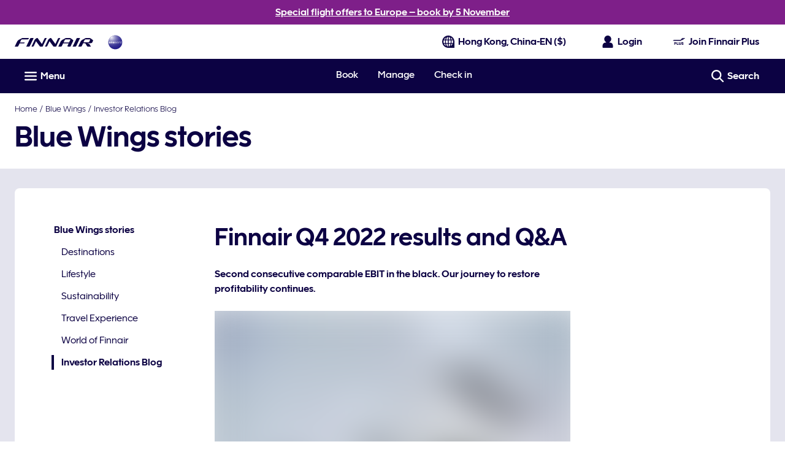

--- FILE ---
content_type: application/x-javascript
request_url: https://cdn.finnair.com/finnair-com-ux/lambda/prod/browser/chunk-XZHFBLKQ.js
body_size: 70
content:
import{a as M,b as C}from"./chunk-RIVCHVOP.js";import{_e as F}from"./chunk-HSEVBMGF.js";import{$j as f,Ca as i,Gu as l,Nu as u,ad as e,fv as c,gd as m,ii as s,km as d,li as n,pd as p,vb as t,wc as r,xm as a}from"./chunk-ZLPFPGGG.js";var D=(()=>{class o{static{this.\u0275fac=function(g){return new(g||o)}}static{this.\u0275mod=t({type:o})}static{this.\u0275inj=i({imports:[p,l,a,d,F,C,c,f,n]})}}return o})();r(u,[e,M],[m,s]);export{D as a};
//# sourceMappingURL=chunk-XZHFBLKQ.js.map


--- FILE ---
content_type: application/javascript
request_url: https://www.finnair.com/kgHFU5wJnd/oVHnIef9/GM/Y7EO8Q7aJ57akLiOm9/c2dx/bHo1NS/EoehU
body_size: 127346
content:
(function(){if(typeof Array.prototype.entries!=='function'){Object.defineProperty(Array.prototype,'entries',{value:function(){var index=0;const array=this;return {next:function(){if(index<array.length){return {value:[index,array[index++]],done:false};}else{return {done:true};}},[Symbol.iterator]:function(){return this;}};},writable:true,configurable:true});}}());(function(){I6();IwO();lnO();var U3;var Sg=function(b1){return ~b1;};var BD=function(G5,FP){return G5<FP;};function I6(){Ns=new Object();if(typeof window!==[]+[][[]]){U3=window;}else if(typeof global!==''+[][[]]){U3=global;}else{U3=this;}}var lT=function(lZ,Ig){return lZ<<Ig;};var gY=function(){YU=["\x6c\x65\x6e\x67\x74\x68","\x41\x72\x72\x61\x79","\x63\x6f\x6e\x73\x74\x72\x75\x63\x74\x6f\x72","\x6e\x75\x6d\x62\x65\x72"];};var tr=function(r1,Z1){return r1===Z1;};var IQ=function(NV,BU){return NV>>BU;};var Zg=function(){return DZ.apply(this,[KO,arguments]);};var fV=function(){return ["\x61\x70\x70\x6c\x79","\x66\x72\x6f\x6d\x43\x68\x61\x72\x43\x6f\x64\x65","\x53\x74\x72\x69\x6e\x67","\x63\x68\x61\x72\x43\x6f\x64\x65\x41\x74"];};var nF=function(){return (Ns.sjs_se_global_subkey?Ns.sjs_se_global_subkey.push(I5):Ns.sjs_se_global_subkey=[I5])&&Ns.sjs_se_global_subkey;};var kZ=function(WZ){var Or=WZ[0]-WZ[1];var Hr=WZ[2]-WZ[3];var nc=WZ[4]-WZ[5];var lU=U3["Math"]["sqrt"](Or*Or+Hr*Hr+nc*nc);return U3["Math"]["floor"](lU);};var tn=function Zn(JU,Pz){'use strict';var gT=Zn;switch(JU){case fC:{var DQ=function(AP,C5){DP.push(PQ);if(hY(Ez)){for(var gr=kU;BD(gr,Un);++gr){if(BD(gr,t5[lP])||tr(gr,OP)||tr(gr,zU)||tr(gr,HZ)){Zh[gr]=hn(lP);}else{Zh[gr]=Ez[AQ()[PY(kU)].apply(null,[F3,br,hY([]),WP])];Ez+=U3[nY()[Vk(Jz)].call(null,Ak,lg,dk,En)][nY()[Vk(VP)](Kh,hY(hY(lP)),rI,gD)](gr);}}}var CT=DD()[bF(HF)](Gc,N1);for(var vQ=t5[Jz];BD(vQ,AP[AQ()[PY(kU)].apply(null,[F3,br,En,hY(hY(lP))])]);vQ++){var bU=AP[Rz()[K5(JY)](Zk,Hk)](vQ);var bP=FQ(IQ(C5,lr),t5[Ak]);C5*=Ns[DD()[bF(Pg)].apply(null,[wk,IZ])]();C5&=t5[Mk];C5+=t5[HF];C5&=t5[JY];var Lz=Zh[AP[ck()[dU(nD)](lh,sr)](vQ)];if(tr(typeof bU[zc()[wQ(Mk)].call(null,AD,jV,p1,dD,bn)],vY()[Tk(Jz)](c5,jZ,lr,GD,R1))){var X1=bU[zc()[wQ(Mk)](AD,jV,p1,Ck,A1)](t5[Jz]);if(EV(X1,l5)&&BD(X1,Un)){Lz=Zh[X1];}}if(EV(Lz,t5[Jz])){var hz=wr(bP,Ez[AQ()[PY(kU)](F3,br,mY,hY(hY({})))]);Lz+=hz;Lz%=Ez[AQ()[PY(kU)](F3,br,lD,th)];bU=Ez[Lz];}CT+=bU;}var lQ;return DP.pop(),lQ=CT,lQ;};var Bg=function(gg){var Yk=[0x428a2f98,0x71374491,0xb5c0fbcf,0xe9b5dba5,0x3956c25b,0x59f111f1,0x923f82a4,0xab1c5ed5,0xd807aa98,0x12835b01,0x243185be,0x550c7dc3,0x72be5d74,0x80deb1fe,0x9bdc06a7,0xc19bf174,0xe49b69c1,0xefbe4786,0x0fc19dc6,0x240ca1cc,0x2de92c6f,0x4a7484aa,0x5cb0a9dc,0x76f988da,0x983e5152,0xa831c66d,0xb00327c8,0xbf597fc7,0xc6e00bf3,0xd5a79147,0x06ca6351,0x14292967,0x27b70a85,0x2e1b2138,0x4d2c6dfc,0x53380d13,0x650a7354,0x766a0abb,0x81c2c92e,0x92722c85,0xa2bfe8a1,0xa81a664b,0xc24b8b70,0xc76c51a3,0xd192e819,0xd6990624,0xf40e3585,0x106aa070,0x19a4c116,0x1e376c08,0x2748774c,0x34b0bcb5,0x391c0cb3,0x4ed8aa4a,0x5b9cca4f,0x682e6ff3,0x748f82ee,0x78a5636f,0x84c87814,0x8cc70208,0x90befffa,0xa4506ceb,0xbef9a3f7,0xc67178f2];var gU=0x6a09e667;var PT=0xbb67ae85;var Gz=0x3c6ef372;var Rg=0xa54ff53a;var YT=0x510e527f;var PV=0x9b05688c;var NP=0x1f83d9ab;var Dn=0x5be0cd19;var rQ=pQ(gg);var zk=rQ["length"]*8;rQ+=U3["String"]["fromCharCode"](0x80);var Bh=rQ["length"]/4+2;var NZ=U3["Math"]["ceil"](Bh/16);var ph=new (U3["Array"])(NZ);for(var IP=0;IP<NZ;IP++){ph[IP]=new (U3["Array"])(16);for(var B5=0;B5<16;B5++){ph[IP][B5]=rQ["charCodeAt"](IP*64+B5*4)<<24|rQ["charCodeAt"](IP*64+B5*4+1)<<16|rQ["charCodeAt"](IP*64+B5*4+2)<<8|rQ["charCodeAt"](IP*64+B5*4+3)<<0;}}var Dc=zk/U3["Math"]["pow"](2,32);ph[NZ-1][14]=U3["Math"]["floor"](Dc);ph[NZ-1][15]=zk;for(var H1=0;H1<NZ;H1++){var NU=new (U3["Array"])(64);var AT=gU;var bY=PT;var JT=Gz;var jk=Rg;var jF=YT;var ED=PV;var Vn=NP;var hU=Dn;for(var Br=0;Br<64;Br++){var pr=void 0,Wk=void 0,qF=void 0,xg=void 0,Lc=void 0,VZ=void 0;if(Br<16)NU[Br]=ph[H1][Br];else{pr=Nz(NU[Br-15],7)^Nz(NU[Br-15],18)^NU[Br-15]>>>3;Wk=Nz(NU[Br-2],17)^Nz(NU[Br-2],19)^NU[Br-2]>>>10;NU[Br]=NU[Br-16]+pr+NU[Br-7]+Wk;}Wk=Nz(jF,6)^Nz(jF,11)^Nz(jF,25);qF=jF&ED^~jF&Vn;xg=hU+Wk+qF+Yk[Br]+NU[Br];pr=Nz(AT,2)^Nz(AT,13)^Nz(AT,22);Lc=AT&bY^AT&JT^bY&JT;VZ=pr+Lc;hU=Vn;Vn=ED;ED=jF;jF=jk+xg>>>0;jk=JT;JT=bY;bY=AT;AT=xg+VZ>>>0;}gU=gU+AT;PT=PT+bY;Gz=Gz+JT;Rg=Rg+jk;YT=YT+jF;PV=PV+ED;NP=NP+Vn;Dn=Dn+hU;}return [gU>>24&0xff,gU>>16&0xff,gU>>8&0xff,gU&0xff,PT>>24&0xff,PT>>16&0xff,PT>>8&0xff,PT&0xff,Gz>>24&0xff,Gz>>16&0xff,Gz>>8&0xff,Gz&0xff,Rg>>24&0xff,Rg>>16&0xff,Rg>>8&0xff,Rg&0xff,YT>>24&0xff,YT>>16&0xff,YT>>8&0xff,YT&0xff,PV>>24&0xff,PV>>16&0xff,PV>>8&0xff,PV&0xff,NP>>24&0xff,NP>>16&0xff,NP>>8&0xff,NP&0xff,Dn>>24&0xff,Dn>>16&0xff,Dn>>8&0xff,Dn&0xff];};var Fh=function(){var vZ=s5();var mz=-1;if(vZ["indexOf"]('Trident/7.0')>-1)mz=11;else if(vZ["indexOf"]('Trident/6.0')>-1)mz=10;else if(vZ["indexOf"]('Trident/5.0')>-1)mz=9;else mz=0;return mz>=9;};var zT=function(){var tk=zr();var Qg=U3["Object"]["prototype"]["hasOwnProperty"].call(U3["Navigator"]["prototype"],'mediaDevices');var NQ=U3["Object"]["prototype"]["hasOwnProperty"].call(U3["Navigator"]["prototype"],'serviceWorker');var Mg=! !U3["window"]["browser"];var kz=typeof U3["ServiceWorker"]==='function';var rU=typeof U3["ServiceWorkerContainer"]==='function';var qP=typeof U3["frames"]["ServiceWorkerRegistration"]==='function';var ZF=U3["window"]["location"]&&U3["window"]["location"]["protocol"]==='http:';var Og=tk&&(!Qg||!NQ||!kz||!Mg||!rU||!qP)&&!ZF;return Og;};var zr=function(){var sz=s5();var Cr=/(iPhone|iPad).*AppleWebKit(?!.*(Version|CriOS))/i["test"](sz);var lc=U3["navigator"]["platform"]==='MacIntel'&&U3["navigator"]["maxTouchPoints"]>1&&/(Safari)/["test"](sz)&&!U3["window"]["MSStream"]&&typeof U3["navigator"]["standalone"]!=='undefined';return Cr||lc;};var ID=function(Lr){var fg=U3["Math"]["floor"](U3["Math"]["random"]()*100000+10000);var bV=U3["String"](Lr*fg);var mT=0;var EY=[];var bh=bV["length"]>=18?true:false;while(EY["length"]<6){EY["push"](U3["parseInt"](bV["slice"](mT,mT+2),10));mT=bh?mT+3:mT+2;}var rD=kZ(EY);return [fg,rD];};var vz=function(kQ){if(kQ===null||kQ===undefined){return 0;}var sD=function Jc(ZV){return kQ["toLowerCase"]()["includes"](ZV["toLowerCase"]());};var nk=0;(CV&&CV["fields"]||[])["some"](function(Mh){var WD=Mh["type"];var Wz=Mh["labels"];if(Wz["some"](sD)){nk=sh[WD];return true;}return false;});return nk;};var rP=function(kk){if(kk===undefined||kk==null){return false;}var Ug=function UZ(DU){return kk["toLowerCase"]()===DU["toLowerCase"]();};return VY["some"](Ug);};var RU=function(Yr){try{var Lg=new (U3["Set"])(U3["Object"]["values"](sh));return Yr["split"](';')["some"](function(WF){var FY=WF["split"](',');var P1=U3["Number"](FY[FY["length"]-1]);return Lg["has"](P1);});}catch(qU){return false;}};var jY=function(qr){var CQ='';var Ir=0;if(qr==null||U3["document"]["activeElement"]==null){return cP(Q0,["elementFullId",CQ,"elementIdType",Ir]);}var j1=['id','name','for','placeholder','aria-label','aria-labelledby'];j1["forEach"](function(JQ){if(!qr["hasAttribute"](JQ)||CQ!==''&&Ir!==0){return;}var YY=qr["getAttribute"](JQ);if(CQ===''&&(YY!==null||YY!==undefined)){CQ=YY;}if(Ir===0){Ir=vz(YY);}});return cP(Q0,["elementFullId",CQ,"elementIdType",Ir]);};var Kk=function(mZ){var U5;if(mZ==null){U5=U3["document"]["activeElement"];}else U5=mZ;if(U3["document"]["activeElement"]==null)return -1;var v5=U5["getAttribute"]('name');if(v5==null){var K1=U5["getAttribute"]('id');if(K1==null)return -1;else return Pr(K1);}return Pr(v5);};var q5=function(TZ){var xZ=-1;var Uk=[];if(! !TZ&&typeof TZ==='string'&&TZ["length"]>0){var HU=TZ["split"](';');if(HU["length"]>1&&HU[HU["length"]-1]===''){HU["pop"]();}xZ=U3["Math"]["floor"](U3["Math"]["random"]()*HU["length"]);var qk=HU[xZ]["split"](',');for(var G1 in qk){if(!U3["isNaN"](qk[G1])&&!U3["isNaN"](U3["parseInt"](qk[G1],10))){Uk["push"](qk[G1]);}}}else{var ng=U3["String"](TQ(1,5));var nn='1';var KZ=U3["String"](TQ(20,70));var Wg=U3["String"](TQ(100,300));var Zz=U3["String"](TQ(100,300));Uk=[ng,nn,KZ,Wg,Zz];}return [xZ,Uk];};var OF=function(Ok,RZ){var f1=typeof Ok==='string'&&Ok["length"]>0;var bz=!U3["isNaN"](RZ)&&(U3["Number"](RZ)===-1||fz()<U3["Number"](RZ));if(!(f1&&bz)){return false;}var SD='^([a-fA-F0-9]{31,32})$';return Ok["search"](SD)!==-1;};var S1=function(wh,WV,gh){var fh;do{fh=Cn(fs,[wh,WV]);}while(tr(wr(fh,gh),t5[Jz]));return fh;};var Jk=function(cz){var CZ=zr(cz);DP.push(MQ);var mP=U3[AQ()[PY(c5)](qh,Vr,mY,hY(kU))][nY()[Vk(kU)](GF,HZ,JP,th)][vY()[Tk(kU)].apply(null,[hY({}),GF,n1,Kh,TT])].call(U3[nY()[Vk(MP)](hV,hY(hY([])),kV,jZ)][nY()[Vk(kU)](GF,cD,JP,HF)],CP()[rc(sT)](GP,jz,bn));var XZ=U3[AQ()[PY(c5)].apply(null,[qh,Vr,Sr,vV])][nY()[Vk(kU)].call(null,GF,hY(hY([])),JP,IU)][vY()[Tk(kU)](hY(hY(kU)),wk,n1,Kh,TT)].call(U3[nY()[Vk(MP)](hV,hY(hY([])),kV,hY({}))][nY()[Vk(kU)](GF,hQ,JP,Ik)],DD()[bF(Jg)](dh,sZ));var On=hY(hY(U3[AQ()[PY(Zk)](nQ,Y1,VU,hh)][ck()[dU(Dh)](YZ,PD)]));var In=tr(typeof U3[ck()[dU(WY)](Gm,wV)],vY()[Tk(Jz)](xh,Jg,lr,GD,pT));var fF=tr(typeof U3[tr(typeof CP()[rc(zU)],sY('',[][[]]))?CP()[rc(Ak)](Zk,Ng,zY):CP()[rc(gc)](Ik,nT,tF)],vY()[Tk(Jz)](vV,tU,lr,GD,pT));var Ag=tr(typeof U3[Rz()[K5(gD)](hQ,dz)][DD()[bF(sT)](lD,DV)],tr(typeof vY()[Tk(JY)],sY([],[][[]]))?vY()[Tk(Ak)].call(null,tz,AD,zP,GV,pk):vY()[Tk(Jz)](bn,Ec,lr,GD,pT));var mF=U3[AQ()[PY(Zk)].call(null,nQ,Y1,hg,hY(lP))][Rz()[K5(MP)](HF,lO)]&&tr(U3[AQ()[PY(Zk)].apply(null,[nQ,Y1,dh,hY({})])][Rz()[K5(MP)].apply(null,[HF,lO])][DD()[bF(gc)].call(null,MP,UU)],xz()[KD(lr)].apply(null,[gD,mn,HF,hY([]),TT]));var qm=CZ&&(hY(mP)||hY(XZ)||hY(In)||hY(On)||hY(fF)||hY(Ag))&&hY(mF);var SY;return DP.pop(),SY=qm,SY;};var L1=function(pF){DP.push(vD);var Q5;return Q5=rZ()[AQ()[PY(WY)](ZB,Pc,TY,gc)](function tZ(pz){DP.push(xc);while(lP)switch(pz[ck()[dU(l5)](jZ,Ts)]=pz[jT(typeof CP()[rc(tz)],'undefined')?CP()[rc(zF)](cD,E6,ST):CP()[rc(Ak)].apply(null,[TY,xk,Qc])]){case kU:if(RQ(ck()[dU(OP)](CD,jC),U3[ck()[dU(A1)].apply(null,[TY,Hd])])){pz[CP()[rc(zF)].apply(null,[dr,E6,ST])]=Ns[jT(typeof AQ()[PY(VP)],sY([],[][[]]))?AQ()[PY(Jg)](fm,JY,Vr,Nc):AQ()[PY(lP)](V1,kh,zF,Nc)]();break;}{var Kz;return Kz=pz[jT(typeof AQ()[PY(vV)],sY([],[][[]]))?AQ()[PY(vV)].call(null,Nh,Nc,tF,Gc):AQ()[PY(lP)].call(null,Fz,F1,Fn,FU)](AQ()[PY(Ec)](l1,GF,tz,jZ),null),DP.pop(),Kz;}case Jz:{var Ch;return Ch=pz[AQ()[PY(vV)].call(null,Nh,Nc,kU,dY)](AQ()[PY(Ec)].call(null,l1,GF,kU,zU),U3[jT(typeof ck()[dU(nD)],'undefined')?ck()[dU(A1)](TY,Hd):ck()[dU(n1)](KU,Rc)][ck()[dU(OP)](CD,jC)][Rz()[K5(Jg)](LP,MY)](pF)),DP.pop(),Ch;}case Ak:case DD()[bF(A1)](wY,Cp):{var nh;return nh=pz[jT(typeof nY()[Vk(lr)],sY([],[][[]]))?nY()[Vk(WY)](k5,kU,G0,Ec):nY()[Vk(lr)].call(null,HQ,tV,g5,hY(hY(kU)))](),DP.pop(),nh;}}DP.pop();},null,null,null,U3[nY()[Vk(Nn)].apply(null,[bQ,Ik,Sp,IU])]),DP.pop(),Q5;};var Wv=function(){if(hY(hY(qM))){}else if(hY(hY(qM))){}else if(hY([])){}else if(hY(xE)){}else if(hY(hY(qM))){}else if(hY([])){}else if(hY([])){}else if(hY([])){}else if(hY({})){}else if(hY({})){}else if(hY(hY(qM))){}else if(hY([])){}else if(hY({})){}else if(hY(hY(qM))){}else if(hY([])){}else if(hY(xE)){}else if(hY(hY(qM))){}else if(hY([])){}else if(hY(xE)){}else if(hY(xE)){}else if(hY({})){}else if(hY(xE)){}else if(hY([])){}else if(hY(xE)){}else if(hY(xE)){}else if(hY(xE)){}else if(hY(hY(qM))){}else if(hY({})){}else if(hY(hY(qM))){}else if(hY([])){}else if(hY([])){}else if(hY([])){}else if(hY(xE)){}else if(hY({})){}else if(hY({})){}else if(hY(xE)){}else if(hY(xE)){}else if(hY(hY(qM))){}else if(hY(hY(qM))){}else if(hY(xE)){}else if(hY({})){}else if(hY({})){}else if(hY({})){}else if(hY(hY([]))){return function QL(RK){var hX=zx();DP.push(B7);var m7=It(RK[AQ()[PY(sT)].call(null,U7,dD,EH,hY(lP))],hX);var D4=U3[DD()[bF(nD)](n1,w7)](U3[nY()[Vk(Mk)](EH,mt,JW,hY(hY([])))][DD()[bF(Z2)](WP,W2)](m7),HS);var HX=[D4,hX];var Lq;return Lq=HX[DD()[bF(tV)](VR,pH)](ck()[dU(gD)](hg,OL)),DP.pop(),Lq;};}else{}};var b7=function(){DP.push(Jn);try{var Hv=DP.length;var JS=hY(hY(qM));var S8=j2();var C7=fw()[CP()[rc(OP)].call(null,Y4,NH,Lj)](new (U3[AQ()[PY(gD)](RC,EH,VP,Ab)])(nY()[Vk(OP)](Jg,hY(lP),D3,Ak),DD()[bF(gD)].call(null,k7,AN)),TX()[X8(VP)](Jz,MP,lP,tH,Gq));var jx=j2();var dv=K8(jx,S8);var zt;return zt=cP(Q0,[xz()[KD(Zk)](lD,zR,lr,HS,LL),C7,DD()[bF(sL)](Pg,wd),dv]),DP.pop(),zt;}catch(FK){DP.splice(K8(Hv,lP),Infinity,Jn);var TL;return DP.pop(),TL={},TL;}DP.pop();};var fw=function(){DP.push(Vx);var zq=U3[Rz()[K5(gc)].apply(null,[lb,FE])][zc()[wQ(VP)](HS,g8,Ab,hY(hY([])),Sr)]?U3[Rz()[K5(gc)](lb,FE)][zc()[wQ(VP)](HS,g8,Ab,hY(hY({})),OP)]:hn(lP);var bq=U3[Rz()[K5(gc)].apply(null,[lb,FE])][tr(typeof CP()[rc(Pg)],sY('',[][[]]))?CP()[rc(Ak)].apply(null,[sT,qH,nL]):CP()[rc(ZS)](c5,T2,xL)]?U3[Rz()[K5(gc)](lb,FE)][tr(typeof CP()[rc(AD)],'undefined')?CP()[rc(Ak)].apply(null,[Dh,pH,Vj]):CP()[rc(ZS)](xL,T2,xL)]:hn(lP);var Kw=U3[jT(typeof ck()[dU(OP)],'undefined')?ck()[dU(A1)](TY,Rp):ck()[dU(n1)].call(null,Qc,Yq)][qv()[GX(Zk)](g8,ST,jZ,jX,jX,dr)]?U3[tr(typeof ck()[dU(JY)],sY([],[][[]]))?ck()[dU(n1)](fq,Sx):ck()[dU(A1)].call(null,TY,Rp)][qv()[GX(Zk)](g8,hY(hY(lP)),hY(lP),jX,jX,IU)]:hn(lP);var B4=U3[tr(typeof ck()[dU(gt)],sY([],[][[]]))?ck()[dU(n1)].call(null,g4,hR):ck()[dU(A1)](TY,Rp)][qv()[GX(AD)](IZ,tU,hY(hY(kU)),Mt,AD,mt)]?U3[ck()[dU(A1)](TY,Rp)][qv()[GX(AD)](IZ,hY({}),r2,Mt,AD,mj)]():hn(lP);var gK=U3[ck()[dU(A1)].apply(null,[TY,Rp])][tr(typeof DD()[bF(Nn)],'undefined')?DD()[bF(AD)](xv,PS):DD()[bF(dD)](fX,MH)]?U3[ck()[dU(A1)](TY,Rp)][DD()[bF(dD)](fX,MH)]:hn(lP);var st=hn(t5[HS]);var px=[DD()[bF(HF)].call(null,Gc,Rf),st,jT(typeof CP()[rc(r2)],sY('',[][[]]))?CP()[rc(Z2)](AD,C9,Tb):CP()[rc(Ak)].call(null,Fn,vX,bL),Cn(Hs,[]),Cn(xC,[]),cL(gI,[]),cL(A9,[]),Cn(UE,[]),Cn(lE,[]),zq,bq,Kw,B4,gK];var mL;return mL=px[tr(typeof DD()[bF(Mk)],sY([],[][[]]))?DD()[bF(AD)].call(null,Jf,A2):DD()[bF(tV)](VR,RC)](jT(typeof TX()[X8(HS)],'undefined')?TX()[X8(Jz)].apply(null,[lP,jX,WY,R8,QR]):TX()[X8(lP)](rH,mj,kU,h8,lS)),DP.pop(),mL;};var nK=function(){var AS;DP.push(tq);return AS=cL(BM,[U3[AQ()[PY(Zk)](PD,Y1,Ik,c5)]]),DP.pop(),AS;};var Ww=function(){var kv=[Zb,jv];DP.push(sq);var kH=lv(N8);if(jT(kH,hY({}))){try{var TH=DP.length;var NS=hY(hY(qM));var hb=U3[Rz()[K5(Pc)](HK,gE)](kH)[Rz()[K5(tF)].call(null,tq,Mp)](zc()[wQ(k5)](lP,L7,Ab,dD,Xj));if(EV(hb[AQ()[PY(kU)](V6,br,EH,Dh)],Mk)){var x2=U3[jT(typeof DD()[bF(Xj)],'undefined')?DD()[bF(nD)](n1,M6):DD()[bF(AD)](Y4,pj)](hb[Jz],HS);x2=U3[ck()[dU(zF)].apply(null,[A4,j6])](x2)?Zb:x2;kv[t5[Jz]]=x2;}}catch(Xq){DP.splice(K8(TH,lP),Infinity,sq);}}var GR;return DP.pop(),GR=kv,GR;};var qK=function(){DP.push(WY);var Qb=[hn(lP),hn(lP)];var RL=lv(ff);if(jT(RL,hY([]))){try{var sR=DP.length;var Rt=hY([]);var pb=U3[Rz()[K5(Pc)](HK,bL)](RL)[Rz()[K5(tF)].call(null,tq,hf)](zc()[wQ(k5)].call(null,lP,IS,Ab,ZS,th));if(EV(pb[AQ()[PY(kU)](S2,br,zF,lD)],Ns[tr(typeof DD()[bF(hV)],sY('',[][[]]))?DD()[bF(AD)](wn,D8):DD()[bF(VU)](IU,A8)]())){var St=U3[DD()[bF(nD)](n1,dL)](pb[lP],HS);var pX=U3[jT(typeof DD()[bF(jX)],'undefined')?DD()[bF(nD)].call(null,n1,dL):DD()[bF(AD)].call(null,cS,vV)](pb[Ak],HS);St=U3[ck()[dU(zF)].apply(null,[A4,OS])](St)?hn(lP):St;pX=U3[ck()[dU(zF)].call(null,A4,OS)](pX)?hn(lP):pX;Qb=[pX,St];}}catch(rL){DP.splice(K8(sR,lP),Infinity,WY);}}var Tf;return DP.pop(),Tf=Qb,Tf;};var tx=function(){DP.push(c2);var s4=DD()[bF(HF)].call(null,Gc,Mw);var Yf=lv(ff);if(Yf){try{var At=DP.length;var QK=hY(xE);var F8=U3[Rz()[K5(Pc)].call(null,HK,rW)](Yf)[jT(typeof Rz()[K5(lr)],sY([],[][[]]))?Rz()[K5(tF)](tq,X6):Rz()[K5(HS)].call(null,Y8,k2)](zc()[wQ(k5)].apply(null,[lP,K2,Ab,n1,n1]));s4=F8[t5[Jz]];}catch(Q2){DP.splice(K8(At,lP),Infinity,c2);}}var sw;return DP.pop(),sw=s4,sw;};var vH=function(kK,T8){DP.push(VU);for(var qL=kU;BD(qL,T8[AQ()[PY(kU)].call(null,Jt,br,xh,Dh)]);qL++){var wx=T8[qL];wx[Rz()[K5(nD)](Cj,MK)]=wx[Rz()[K5(nD)](Cj,MK)]||hY({});wx[DD()[bF(Xj)](t8,TY)]=hY(hY({}));if(RQ(jT(typeof CP()[rc(cD)],sY('',[][[]]))?CP()[rc(JY)](Gc,nf,sL):CP()[rc(Ak)].apply(null,[Pg,kw,W2]),wx))wx[tr(typeof DD()[bF(tz)],sY('',[][[]]))?DD()[bF(AD)](VU,Qf):DD()[bF(tF)](sL,BH)]=hY(hY(xE));U3[AQ()[PY(c5)](QH,Vr,cS,Ec)][nY()[Vk(Zk)](Zk,Fn,IZ,HF)](kK,NK(wx[jT(typeof TX()[X8(Mk)],sY(DD()[bF(HF)](Gc,YX),[][[]]))?TX()[X8(Mb)].apply(null,[Ak,HS,r2,rb,W8]):TX()[X8(lP)].apply(null,[H8,Kh,HF,gb,k8])]),wx);}DP.pop();};var sx=function(M7,Vw,pK){DP.push(nQ);if(Vw)vH(M7[nY()[Vk(kU)].apply(null,[GF,OP,BX,WY])],Vw);if(pK)vH(M7,pK);U3[AQ()[PY(c5)].apply(null,[Sd,Vr,hY(lP),jZ])][nY()[Vk(Zk)](Zk,ST,z3,N7)](M7,nY()[Vk(kU)].apply(null,[GF,wk,BX,sL]),cP(Q0,[DD()[bF(tF)](sL,Vt),hY(hY(qM))]));var gx;return DP.pop(),gx=M7,gx;};var NK=function(D7){DP.push(lg);var nH=OX(D7,AQ()[PY(tF)](v8,hg,l5,Xj));var vS;return vS=c4(CP()[rc(dr)](hY(hY({})),Dx,tz),jL(nH))?nH:U3[nY()[Vk(Jz)](Ak,lg,YS,hY(hY({})))](nH),DP.pop(),vS;};var OX=function(tS,mv){DP.push(Ak);if(mR(CP()[rc(Zk)].apply(null,[hY(hY([])),Mw,dY]),jL(tS))||hY(tS)){var Vv;return DP.pop(),Vv=tS,Vv;}var rt=tS[U3[CP()[rc(HF)](Vr,qH,N7)][qv()[GX(Xj)](G2,hY(hY([])),hg,lH,AD,dr)]];if(jT(UK(kU),rt)){var rR=rt.call(tS,mv||TX()[X8(kU)](tz,Gn,lg,gX,Gm));if(mR(tr(typeof CP()[rc(WY)],'undefined')?CP()[rc(Ak)](Vr,P2,ZK):CP()[rc(Zk)](Jz,Mw,dY),jL(rR))){var qR;return DP.pop(),qR=rR,qR;}throw new (U3[ck()[dU(Zk)].call(null,dY,Px)])(xz()[KD(WP)](GP,YR,sT,r2,Ik));}var Cx;return Cx=(tr(AQ()[PY(tF)].call(null,Nw,hg,lr,ST),mv)?U3[nY()[Vk(Jz)].call(null,Ak,dr,vb,Xj)]:U3[CP()[rc(c5)].apply(null,[WP,Et,ZR])])(tS),DP.pop(),Cx;};var bS=function(Z8){if(hY(Z8)){vK=IU;Lf=Lj;qX=t5[Pg];nt=Mb;v7=t5[dr];pt=Mb;gH=Mb;Zj=Mb;QX=Mb;}};var Cf=function(){DP.push(dL);Dq=DD()[bF(HF)](Gc,Rx);s8=kU;rq=t5[Jz];V8=DD()[bF(HF)](Gc,Rx);XS=kU;Uf=kU;Ib=kU;xR=DD()[bF(HF)].apply(null,[Gc,Rx]);f7=kU;rw=kU;cq=kU;dK=jT(typeof DD()[bF(cS)],sY('',[][[]]))?DD()[bF(HF)](Gc,Rx):DD()[bF(AD)](Ax,ct);XL=kU;Hf=kU;Iq=kU;E4=kU;VH=t5[Jz];xK=kU;S7=DD()[bF(HF)].apply(null,[Gc,Rx]);CH=Ns[jT(typeof Rz()[K5(MP)],'undefined')?Rz()[K5(WP)](Un,N6):Rz()[K5(HS)].apply(null,[Bt,Xx])]();DP.pop();kL={};};var qj=function(bb,z8,Zv){DP.push(kx);try{var Bf=DP.length;var wX=hY(xE);var LX=kU;var s7=hY(hY(qM));if(jT(z8,lP)&&EV(Uf,qX)){if(hY(jw[DD()[bF(cS)](lr,ER)])){s7=hY(hY([]));jw[DD()[bF(cS)].apply(null,[lr,ER])]=hY(qM);}var zw;return zw=cP(Q0,[tr(typeof Rz()[K5(zU)],'undefined')?Rz()[K5(HS)](Cv,sr):Rz()[K5(zK)].apply(null,[c5,gL]),LX,jT(typeof nY()[Vk(tz)],'undefined')?nY()[Vk(zK)](VU,hY(lP),mA,hY(hY(kU))):nY()[Vk(lr)].call(null,UX,dH,Qc,hY(hY(lP))),s7,nY()[Vk(VU)].call(null,xh,ZS,dj,VU),XS]),DP.pop(),zw;}if(tr(z8,lP)&&BD(XS,Lf)||jT(z8,t5[HS])&&BD(Uf,qX)){var nq=bb?bb:U3[AQ()[PY(Zk)].call(null,UR,Y1,hY(hY([])),Zk)][tr(typeof TX()[X8(n1)],sY([],[][[]]))?TX()[X8(lP)](Q8,OP,dD,hg,Sr):TX()[X8(k5)](HF,lr,cD,rf,wt)];var Ov=hn(lP);var OK=hn(t5[HS]);if(nq&&nq[DD()[bF(wk)](VP,bB)]&&nq[nY()[Vk(cS)].call(null,zK,GD,xk,Kh)]){Ov=U3[nY()[Vk(Mk)].call(null,EH,EH,xA,V1)][CP()[rc(Jg)](l5,DO,VP)](nq[DD()[bF(wk)].call(null,VP,bB)]);OK=U3[nY()[Vk(Mk)].apply(null,[EH,dY,xA,sL])][CP()[rc(Jg)].apply(null,[sT,DO,VP])](nq[nY()[Vk(cS)].apply(null,[zK,gc,xk,hY(lP)])]);}else if(nq&&nq[qv()[GX(Mb)].apply(null,[Vf,cS,lr,SH,tz,N7])]&&nq[nY()[Vk(wk)].apply(null,[Ck,hY({}),S,hY(hY([]))])]){Ov=U3[nY()[Vk(Mk)](EH,Gn,xA,th)][jT(typeof CP()[rc(cS)],sY([],[][[]]))?CP()[rc(Jg)](IU,DO,VP):CP()[rc(Ak)](GD,NL,XH)](nq[qv()[GX(Mb)].call(null,Vf,zF,hY(hY([])),SH,tz,Tb)]);OK=U3[nY()[Vk(Mk)].apply(null,[EH,jZ,xA,mj])][CP()[rc(Jg)](tF,DO,VP)](nq[nY()[Vk(wk)](Ck,Y4,S,Tb)]);}var JR=nq[CP()[rc(VU)](n1,z3,Bj)];if(c4(JR,null))JR=nq[Rz()[K5(VU)](dh,Yb)];var df=Kk(JR);LX=K8(j2(),Zv);var jb=DD()[bF(HF)].call(null,Gc,Oq)[tr(typeof nY()[Vk(t8)],sY([],[][[]]))?nY()[Vk(lr)].call(null,lx,tV,vL,Ck):nY()[Vk(WP)](jZ,Z2,Nw,Ab)](E4,vY()[Tk(jX)].apply(null,[wK,n1,lP,M8,cX]))[nY()[Vk(WP)](jZ,th,Nw,vV)](z8,vY()[Tk(jX)](VR,dY,lP,M8,cX))[nY()[Vk(WP)](jZ,hV,Nw,hY(hY(lP)))](LX,vY()[Tk(jX)](Tb,AD,lP,M8,cX))[nY()[Vk(WP)].call(null,jZ,Ak,Nw,lD)](Ov,vY()[Tk(jX)](dh,hV,lP,M8,cX))[nY()[Vk(WP)](jZ,dh,Nw,hY(hY(lP)))](OK);if(jT(z8,lP)){jb=DD()[bF(HF)](Gc,Oq)[nY()[Vk(WP)](jZ,sL,Nw,Y4)](jb,vY()[Tk(jX)](sT,sL,lP,M8,cX))[nY()[Vk(WP)](jZ,hY(hY(lP)),Nw,zU)](df);var lt=mR(typeof nq[CP()[rc(cS)](N7,Yj,jZ)],DD()[bF(WP)](TY,j8))?nq[CP()[rc(cS)](GF,Yj,jZ)]:nq[nY()[Vk(Vr)].apply(null,[Jz,EH,G8,lP])];if(mR(lt,null)&&jT(lt,lP))jb=DD()[bF(HF)](Gc,Oq)[nY()[Vk(WP)].call(null,jZ,hY(hY([])),Nw,Ec)](jb,jT(typeof vY()[Tk(n1)],'undefined')?vY()[Tk(jX)](cS,En,lP,M8,cX):vY()[Tk(Ak)].apply(null,[WY,Gn,Jw,tw,Kh]))[nY()[Vk(WP)](jZ,vV,Nw,Ck)](lt);}if(mR(typeof nq[ck()[dU(jZ)](dH,H0)],jT(typeof DD()[bF(Jz)],sY([],[][[]]))?DD()[bF(WP)](TY,j8):DD()[bF(AD)](HZ,WS))&&tr(nq[ck()[dU(jZ)](dH,H0)],hY(hY(qM))))jb=(tr(typeof DD()[bF(wK)],sY('',[][[]]))?DD()[bF(AD)].apply(null,[Qw,hv]):DD()[bF(HF)](Gc,Oq))[nY()[Vk(WP)].apply(null,[jZ,sL,Nw,En])](jb,Rz()[K5(cS)](ZS,sX));jb=DD()[bF(HF)](Gc,Oq)[nY()[Vk(WP)](jZ,dr,Nw,Nn)](jb,tr(typeof TX()[X8(c5)],'undefined')?TX()[X8(lP)](Eq,VU,Y1,qw,mH):TX()[X8(Jz)](lP,hV,VR,R8,pR));Ib=sY(sY(sY(sY(sY(Ib,E4),z8),LX),Ov),OK);V8=sY(V8,jb);}if(tr(z8,t5[HS]))XS++;else Uf++;E4++;var nb;return nb=cP(Q0,[Rz()[K5(zK)].call(null,c5,gL),LX,nY()[Vk(zK)](VU,hY(hY([])),mA,t8),s7,nY()[Vk(VU)].call(null,xh,tV,dj,mj),XS]),DP.pop(),nb;}catch(Yx){DP.splice(K8(Bf,lP),Infinity,kx);}DP.pop();};var Vb=function(q2,GK,hK){DP.push(nR);try{var Wx=DP.length;var lL=hY({});var dw=q2?q2:U3[AQ()[PY(Zk)](Gt,Y1,Sr,VU)][jT(typeof TX()[X8(HS)],sY([],[][[]]))?TX()[X8(k5)](HF,n1,cS,rf,kV):TX()[X8(lP)](H7,Ab,hY(hY({})),Ej,Q4)];var l4=kU;var RR=hn(lP);var mb=lP;var SR=hY([]);if(EV(s8,vK)){if(hY(jw[DD()[bF(cS)].call(null,lr,Kf)])){SR=hY(hY({}));jw[DD()[bF(cS)].call(null,lr,Kf)]=hY(qM);}var kR;return kR=cP(Q0,[Rz()[K5(zK)](c5,OH),l4,AQ()[PY(Kh)](WH,t8,hY(kU),hY({})),RR,jT(typeof nY()[Vk(vV)],sY([],[][[]]))?nY()[Vk(zK)](VU,hY(kU),sC,hh):nY()[Vk(lr)](Wq,Y4,Kq,WP),SR]),DP.pop(),kR;}if(BD(s8,vK)&&dw&&jT(dw[AQ()[PY(hV)].apply(null,[AI,dH,Vr,Tb])],undefined)){RR=dw[AQ()[PY(hV)].apply(null,[AI,dH,HS,tF])];var Gj=dw[AQ()[PY(Pc)](SC,zU,wK,hY(lP))];var IH=dw[zc()[wQ(Pg)](lr,Uw,RH,Ab,Y4)]?lP:t5[Jz];var LR=dw[AQ()[PY(jZ)].call(null,DA,Ck,hY(hY({})),lr)]?lP:kU;var mS=dw[DD()[bF(Vr)](ZS,SC)]?lP:kU;var Hb=dw[CP()[rc(wk)](gc,wC,n1)]?lP:kU;var L8=sY(sY(sY(It(IH,lr),It(LR,Mk)),It(mS,Jz)),Hb);l4=K8(j2(),hK);var bv=Kk(null);var HR=kU;if(Gj&&RR){if(jT(Gj,kU)&&jT(RR,kU)&&jT(Gj,RR))RR=hn(lP);else RR=jT(RR,kU)?RR:Gj;}if(tr(LR,kU)&&tr(mS,t5[Jz])&&tr(Hb,t5[Jz])&&LS(RR,l5)){if(tr(GK,Ak)&&EV(RR,t5[lP])&&Ow(RR,t5[r2]))RR=hn(Jz);else if(EV(RR,t5[dh])&&Ow(RR,Z2))RR=hn(Ak);else if(EV(RR,bQ)&&Ow(RR,Cj))RR=hn(Mk);else RR=hn(Jz);}if(jT(bv,dx)){kS=kU;dx=bv;}else kS=sY(kS,lP);var TR=cb(RR);if(tr(TR,kU)){var d8=DD()[bF(HF)].apply(null,[Gc,qH])[nY()[Vk(WP)].apply(null,[jZ,En,Db,hY(hY(lP))])](s8,vY()[Tk(jX)].call(null,WY,Y4,lP,M8,j8))[nY()[Vk(WP)].call(null,jZ,hY(lP),Db,wK)](GK,vY()[Tk(jX)](k5,JY,lP,M8,j8))[tr(typeof nY()[Vk(Vr)],sY([],[][[]]))?nY()[Vk(lr)](QH,hg,UX,n1):nY()[Vk(WP)](jZ,Tb,Db,Y1)](l4,vY()[Tk(jX)](dH,dD,lP,M8,j8))[nY()[Vk(WP)].apply(null,[jZ,dY,Db,hY(hY(lP))])](RR,vY()[Tk(jX)].apply(null,[Jz,HF,lP,M8,j8]))[nY()[Vk(WP)](jZ,zK,Db,hY(hY(kU)))](HR,jT(typeof vY()[Tk(tz)],sY([],[][[]]))?vY()[Tk(jX)](GF,Sr,lP,M8,j8):vY()[Tk(Ak)].apply(null,[k5,Rj,qq,xq,US]))[nY()[Vk(WP)].call(null,jZ,mt,Db,bn)](L8,vY()[Tk(jX)](hY({}),N7,lP,M8,j8))[nY()[Vk(WP)](jZ,hY(hY(lP)),Db,hY(kU))](bv);if(jT(typeof dw[ck()[dU(jZ)].apply(null,[dH,k3])],DD()[bF(WP)].apply(null,[TY,JN]))&&tr(dw[tr(typeof ck()[dU(c5)],'undefined')?ck()[dU(n1)](FL,p4):ck()[dU(jZ)](dH,k3)],hY(hY(qM))))d8=DD()[bF(HF)](Gc,qH)[nY()[Vk(WP)](jZ,Pg,Db,th)](d8,nY()[Vk(FU)](Gc,hY(hY(kU)),WO,hg));d8=DD()[bF(HF)](Gc,qH)[nY()[Vk(WP)].call(null,jZ,nD,Db,gt)](d8,TX()[X8(Jz)].call(null,lP,WP,r8,R8,I7));Dq=sY(Dq,d8);rq=sY(sY(sY(sY(sY(sY(rq,s8),GK),l4),RR),L8),bv);}else mb=kU;}if(mb&&dw&&dw[jT(typeof AQ()[PY(hV)],'undefined')?AQ()[PY(hV)](AI,dH,Sr,xh):AQ()[PY(lP)].call(null,Zw,cf,hY(hY([])),A1)]){s8++;}var Rq;return Rq=cP(Q0,[Rz()[K5(zK)](c5,OH),l4,tr(typeof AQ()[PY(tF)],'undefined')?AQ()[PY(lP)](z4,Un,dH,lD):AQ()[PY(Kh)].apply(null,[WH,t8,hV,hY(hY(kU))]),RR,nY()[Vk(zK)](VU,jX,sC,hY(hY({}))),SR]),DP.pop(),Rq;}catch(gq){DP.splice(K8(Wx,lP),Infinity,nR);}DP.pop();};var wq=function(hw,tK,wL,bX,IR){DP.push(nL);try{var Dv=DP.length;var BR=hY(hY(qM));var A7=hY(hY(qM));var q7=kU;var NR=AQ()[PY(JY)].apply(null,[WR,Iw,Nc,zK]);var BS=wL;var xt=bX;if(tr(tK,lP)&&BD(XL,pt)||jT(tK,Ns[xz()[KD(kU)](hh,Jz,Ak,Zk,kX)]())&&BD(Hf,gH)){var xH=hw?hw:U3[AQ()[PY(Zk)].apply(null,[Rf,Y1,nD,Jg])][TX()[X8(k5)](HF,Mb,l5,rf,Hj)];var Xb=hn(lP),YK=hn(lP);if(xH&&xH[DD()[bF(wk)](VP,VA)]&&xH[nY()[Vk(cS)](zK,xh,sb,hY(hY({})))]){Xb=U3[nY()[Vk(Mk)].call(null,EH,dr,R,GP)][CP()[rc(Jg)](mt,WB,VP)](xH[DD()[bF(wk)].call(null,VP,VA)]);YK=U3[nY()[Vk(Mk)](EH,hY(hY(lP)),R,GD)][CP()[rc(Jg)](Z2,WB,VP)](xH[nY()[Vk(cS)](zK,hY(lP),sb,hY(kU))]);}else if(xH&&xH[qv()[GX(Mb)].apply(null,[cw,WP,sL,SH,tz,hh])]&&xH[nY()[Vk(wk)].call(null,Ck,HS,jd,EH)]){Xb=U3[nY()[Vk(Mk)](EH,l5,R,Fn)][tr(typeof CP()[rc(dh)],sY('',[][[]]))?CP()[rc(Ak)].apply(null,[hY(hY(lP)),Tq,YX]):CP()[rc(Jg)](r2,WB,VP)](xH[qv()[GX(Mb)](cw,ST,bn,SH,tz,WP)]);YK=U3[jT(typeof nY()[Vk(Kh)],'undefined')?nY()[Vk(Mk)].apply(null,[EH,hY([]),R,hY(hY({}))]):nY()[Vk(lr)](sX,mY,Ik,FU)][CP()[rc(Jg)](Dh,WB,VP)](xH[nY()[Vk(wk)](Ck,EH,jd,wK)]);}else if(xH&&xH[ck()[dU(cD)](Sr,tX)]&&tr(AR(xH[ck()[dU(cD)](Sr,tX)]),CP()[rc(Zk)](A1,sr,dY))){if(LS(xH[ck()[dU(cD)](Sr,tX)][jT(typeof AQ()[PY(WP)],sY('',[][[]]))?AQ()[PY(kU)].apply(null,[HA,br,hY(hY(lP)),lP]):AQ()[PY(lP)](mK,pR,hY(hY({})),AD)],kU)){var Ff=xH[ck()[dU(cD)](Sr,tX)][kU];if(Ff&&Ff[DD()[bF(wk)].apply(null,[VP,VA])]&&Ff[nY()[Vk(cS)](zK,HF,sb,hY(hY(kU)))]){Xb=U3[tr(typeof nY()[Vk(tz)],sY([],[][[]]))?nY()[Vk(lr)](Z4,VR,Zf,lP):nY()[Vk(Mk)].apply(null,[EH,HS,R,c5])][jT(typeof CP()[rc(zU)],sY('',[][[]]))?CP()[rc(Jg)](gt,WB,VP):CP()[rc(Ak)](tU,p4,bx)](Ff[DD()[bF(wk)](VP,VA)]);YK=U3[nY()[Vk(Mk)].apply(null,[EH,zF,R,Rj])][CP()[rc(Jg)].apply(null,[vV,WB,VP])](Ff[nY()[Vk(cS)](zK,cD,sb,Jz)]);}else if(Ff&&Ff[qv()[GX(Mb)](cw,lg,gc,SH,tz,ST)]&&Ff[nY()[Vk(wk)](Ck,Ec,jd,hY([]))]){Xb=U3[nY()[Vk(Mk)](EH,dH,R,GF)][CP()[rc(Jg)](mt,WB,VP)](Ff[jT(typeof qv()[GX(k5)],sY(DD()[bF(HF)](Gc,Vf),[][[]]))?qv()[GX(Mb)](cw,hY(hY(lP)),A1,SH,tz,HS):qv()[GX(JY)].call(null,W4,Kh,zK,O7,bR,Pc)]);YK=U3[nY()[Vk(Mk)].apply(null,[EH,hY({}),R,hY(hY(lP))])][CP()[rc(Jg)].apply(null,[hY(hY(lP)),WB,VP])](Ff[tr(typeof nY()[Vk(zF)],'undefined')?nY()[Vk(lr)](Fv,dH,Nw,hY(hY(kU))):nY()[Vk(wk)].call(null,Ck,hY(lP),jd,VR)]);}NR=DD()[bF(Jz)](dD,gO);}else{A7=hY(qM);}}if(hY(A7)){q7=K8(j2(),IR);var cK=DD()[bF(HF)](Gc,Vf)[nY()[Vk(WP)].call(null,jZ,bn,cX,Ec)](xK,vY()[Tk(jX)].apply(null,[GD,JY,lP,M8,N4]))[nY()[Vk(WP)].apply(null,[jZ,zF,cX,hY(hY({}))])](tK,vY()[Tk(jX)](Pc,zF,lP,M8,N4))[nY()[Vk(WP)].call(null,jZ,JY,cX,GD)](q7,vY()[Tk(jX)](vV,V1,lP,M8,N4))[nY()[Vk(WP)].apply(null,[jZ,hY(hY({})),cX,Z2])](Xb,vY()[Tk(jX)](Ck,Gc,lP,M8,N4))[nY()[Vk(WP)](jZ,N7,cX,A1)](YK,vY()[Tk(jX)](Kh,dh,lP,M8,N4))[nY()[Vk(WP)](jZ,wk,cX,cD)](NR);if(mR(typeof xH[tr(typeof ck()[dU(Jg)],'undefined')?ck()[dU(n1)].apply(null,[vv,g2]):ck()[dU(jZ)](dH,pm)],DD()[bF(WP)](TY,I8))&&tr(xH[ck()[dU(jZ)](dH,pm)],hY({})))cK=DD()[bF(HF)](Gc,Vf)[nY()[Vk(WP)].call(null,jZ,Ab,cX,Mb)](cK,nY()[Vk(FU)](Gc,hY([]),UN,xh));dK=(tr(typeof DD()[bF(Jg)],sY([],[][[]]))?DD()[bF(AD)](AL,wk):DD()[bF(HF)].apply(null,[Gc,Vf]))[nY()[Vk(WP)].call(null,jZ,hY(hY(kU)),cX,hY(hY(kU)))](sY(dK,cK),TX()[X8(Jz)](lP,c5,Ik,R8,Ej));Iq=sY(sY(sY(sY(sY(Iq,xK),tK),q7),Xb),YK);if(tr(tK,lP))XL++;else Hf++;xK++;BS=kU;xt=kU;}}var rj;return rj=cP(Q0,[Rz()[K5(zK)](c5,Ub),q7,AQ()[PY(cD)](Q4,VP,HF,l5),BS,jT(typeof ck()[dU(VU)],sY('',[][[]]))?ck()[dU(zK)](En,qp):ck()[dU(n1)](Px,z7),xt,Rz()[K5(wk)](lP,VO),A7]),DP.pop(),rj;}catch(IX){DP.splice(K8(Dv,lP),Infinity,nL);}DP.pop();};var Bq=function(V2,DR,SX){DP.push(tR);try{var VS=DP.length;var KK=hY([]);var PR=kU;var Bw=hY(xE);if(tr(DR,lP)&&BD(f7,nt)||jT(DR,lP)&&BD(rw,v7)){var jf=V2?V2:U3[jT(typeof AQ()[PY(VU)],sY([],[][[]]))?AQ()[PY(Zk)](C2,Y1,hY(hY({})),VU):AQ()[PY(lP)].call(null,LK,Lv,jZ,lP)][TX()[X8(k5)].call(null,HF,HS,Z2,rf,Hx)];if(jf&&jT(jf[Rz()[K5(Vr)](Ik,VC)],DD()[bF(FU)](Lj,AX))){Bw=hY(qM);var tf=hn(lP);var jq=hn(lP);if(jf&&jf[jT(typeof DD()[bF(Ec)],'undefined')?DD()[bF(wk)].call(null,VP,JC):DD()[bF(AD)](Pb,qn)]&&jf[nY()[Vk(cS)](zK,hY([]),wO,r2)]){tf=U3[nY()[Vk(Mk)](EH,Y1,SO,jZ)][CP()[rc(Jg)](HZ,NA,VP)](jf[DD()[bF(wk)](VP,JC)]);jq=U3[nY()[Vk(Mk)].apply(null,[EH,Pc,SO,hY(lP)])][CP()[rc(Jg)].apply(null,[Dh,NA,VP])](jf[nY()[Vk(cS)].call(null,zK,dH,wO,Y1)]);}else if(jf&&jf[qv()[GX(Mb)].apply(null,[Xx,WP,xh,SH,tz,gD])]&&jf[nY()[Vk(wk)](Ck,AD,MO,Ik)]){tf=U3[nY()[Vk(Mk)](EH,EH,SO,Vr)][CP()[rc(Jg)].apply(null,[wk,NA,VP])](jf[jT(typeof qv()[GX(Xj)],sY([],[][[]]))?qv()[GX(Mb)].call(null,Xx,k5,l5,SH,tz,WP):qv()[GX(JY)](ZS,Fn,V1,B8,fK,t8)]);jq=U3[nY()[Vk(Mk)].call(null,EH,hY(hY({})),SO,Xj)][CP()[rc(Jg)].call(null,Fn,NA,VP)](jf[nY()[Vk(wk)](Ck,Y4,MO,tz)]);}PR=K8(j2(),SX);var F7=(tr(typeof DD()[bF(gD)],sY('',[][[]]))?DD()[bF(AD)](Rn,Ev):DD()[bF(HF)](Gc,RS))[jT(typeof nY()[Vk(HS)],'undefined')?nY()[Vk(WP)].apply(null,[jZ,lg,xx,Ak]):nY()[Vk(lr)].apply(null,[Ij,dY,gf,Mk])](VH,vY()[Tk(jX)].call(null,lP,Zk,lP,M8,WX))[nY()[Vk(WP)](jZ,En,xx,Kh)](DR,vY()[Tk(jX)](Y4,Nc,lP,M8,WX))[nY()[Vk(WP)].apply(null,[jZ,N7,xx,Nn])](PR,vY()[Tk(jX)].call(null,Y4,Zk,lP,M8,WX))[nY()[Vk(WP)](jZ,Nc,xx,hh)](tf,vY()[Tk(jX)].call(null,Gn,V1,lP,M8,WX))[nY()[Vk(WP)](jZ,hY({}),xx,hY(hY(lP)))](jq);if(jT(typeof jf[ck()[dU(jZ)].apply(null,[dH,D0])],DD()[bF(WP)].call(null,TY,JK))&&tr(jf[ck()[dU(jZ)].call(null,dH,D0)],hY(xE)))F7=(tr(typeof DD()[bF(VU)],sY([],[][[]]))?DD()[bF(AD)].call(null,Cw,qn):DD()[bF(HF)].call(null,Gc,RS))[nY()[Vk(WP)].call(null,jZ,lD,xx,VP)](F7,nY()[Vk(FU)](Gc,r8,XW,hY({})));cq=sY(sY(sY(sY(sY(cq,VH),DR),PR),tf),jq);xR=DD()[bF(HF)](Gc,RS)[nY()[Vk(WP)].apply(null,[jZ,gt,xx,hY(kU)])](sY(xR,F7),TX()[X8(Jz)](lP,cS,Gc,R8,C4));if(tr(DR,lP))f7++;else rw++;}}if(tr(DR,lP))f7++;else rw++;VH++;var l2;return l2=cP(Q0,[Rz()[K5(zK)].call(null,c5,CS),PR,CP()[rc(Vr)](hg,HE,Gc),Bw]),DP.pop(),l2;}catch(gj){DP.splice(K8(VS,lP),Infinity,tR);}DP.pop();};var M4=function(bH,sS,lK){DP.push(O8);try{var Lb=DP.length;var l7=hY(xE);var m4=kU;var Lt=hY({});if(EV(CH,Zj)){if(hY(jw[DD()[bF(cS)].call(null,lr,sq)])){Lt=hY(hY({}));jw[DD()[bF(cS)].call(null,lr,sq)]=hY(hY(xE));}var rv;return rv=cP(Q0,[Rz()[K5(zK)](c5,tb),m4,nY()[Vk(zK)](VU,V1,SI,dY),Lt]),DP.pop(),rv;}var n8=bH?bH:U3[AQ()[PY(Zk)](Kn,Y1,cD,bn)][TX()[X8(k5)](HF,tz,Mk,rf,N4)];var Aj=n8[CP()[rc(VU)](nD,ww,Bj)];if(c4(Aj,null))Aj=n8[Rz()[K5(VU)].apply(null,[dh,x8])];var Xn=rP(Aj[Rz()[K5(dr)](sL,RX)]);var Ut=jT(Qq[Rz()[K5(FU)](Gc,Yb)](bH&&bH[Rz()[K5(dr)](sL,RX)]),hn(lP));if(hY(Xn)&&hY(Ut)){var Of;return Of=cP(Q0,[Rz()[K5(zK)].apply(null,[c5,tb]),m4,nY()[Vk(zK)].call(null,VU,hY(lP),SI,Z2),Lt]),DP.pop(),Of;}var Cq=Kk(Aj);var MX=DD()[bF(HF)].call(null,Gc,XR);var SS=DD()[bF(HF)](Gc,XR);var zb=tr(typeof DD()[bF(cD)],'undefined')?DD()[bF(AD)](nv,J8):DD()[bF(HF)].call(null,Gc,XR);var P8=DD()[bF(HF)].call(null,Gc,XR);if(tr(sS,t5[V1])){MX=n8[jT(typeof Rz()[K5(k5)],sY([],[][[]]))?Rz()[K5(ST)].call(null,EK,tX):Rz()[K5(HS)].call(null,GH,wR)];SS=n8[DD()[bF(ST)](JY,L6)];zb=n8[AQ()[PY(zK)](nW,AD,wK,hY(hY(kU)))];P8=n8[tr(typeof CP()[rc(Xj)],sY('',[][[]]))?CP()[rc(Ak)](Ck,F1,wj):CP()[rc(FU)].call(null,OP,Qj,mY)];}m4=K8(j2(),lK);var vt=DD()[bF(HF)].apply(null,[Gc,XR])[nY()[Vk(WP)](jZ,FU,ft,hh)](CH,vY()[Tk(jX)].call(null,JY,AD,lP,M8,Uq))[nY()[Vk(WP)].call(null,jZ,HS,ft,hh)](sS,vY()[Tk(jX)].apply(null,[cS,dr,lP,M8,Uq]))[nY()[Vk(WP)](jZ,hY(hY(lP)),ft,hY(lP))](MX,vY()[Tk(jX)](r8,Kh,lP,M8,Uq))[nY()[Vk(WP)].call(null,jZ,jX,ft,hY(hY({})))](SS,vY()[Tk(jX)](Gn,Mb,lP,M8,Uq))[nY()[Vk(WP)](jZ,Y4,ft,hg)](zb,tr(typeof vY()[Tk(HS)],'undefined')?vY()[Tk(Ak)](Gc,nD,P4,Yj,Mv):vY()[Tk(jX)].apply(null,[lg,cD,lP,M8,Uq]))[tr(typeof nY()[Vk(JY)],sY('',[][[]]))?nY()[Vk(lr)](Av,r2,H2,sT):nY()[Vk(WP)].call(null,jZ,V1,ft,zU)](P8,vY()[Tk(jX)](OP,VR,lP,M8,Uq))[jT(typeof nY()[Vk(Jg)],sY('',[][[]]))?nY()[Vk(WP)].apply(null,[jZ,MP,ft,JY]):nY()[Vk(lr)].apply(null,[I5,hY([]),p1,Kh])](m4,vY()[Tk(jX)](AD,VP,lP,M8,Uq))[nY()[Vk(WP)](jZ,FU,ft,Kh)](Cq);S7=(jT(typeof DD()[bF(A1)],sY('',[][[]]))?DD()[bF(HF)](Gc,XR):DD()[bF(AD)](Qw,dD))[tr(typeof nY()[Vk(dD)],sY([],[][[]]))?nY()[Vk(lr)](Vr,Z2,Qt,tU):nY()[Vk(WP)](jZ,WP,ft,WP)](sY(S7,vt),TX()[X8(Jz)](lP,dY,Ab,R8,vq));CH++;var hL;return hL=cP(Q0,[jT(typeof Rz()[K5(n1)],sY([],[][[]]))?Rz()[K5(zK)](c5,tb):Rz()[K5(HS)](j7,Ux),m4,nY()[Vk(zK)](VU,t8,SI,vV),Lt]),DP.pop(),hL;}catch(d7){DP.splice(K8(Lb,lP),Infinity,O8);}DP.pop();};var sf=function(rX,Gw){DP.push(O2);try{var PX=DP.length;var Kj=hY(hY(qM));var UH=kU;var QS=hY({});if(EV(U3[AQ()[PY(c5)](pp,Vr,lg,Fn)][Rz()[K5(gt)].call(null,t7,CM)](kL)[AQ()[PY(kU)](Ad,br,n1,dH)],QX)){var WK;return WK=cP(Q0,[Rz()[K5(zK)](c5,vf),UH,nY()[Vk(zK)].apply(null,[VU,hY(hY([])),VN,sL]),QS]),DP.pop(),WK;}var KR=rX?rX:U3[jT(typeof AQ()[PY(n1)],sY([],[][[]]))?AQ()[PY(Zk)](NH,Y1,HF,hY([])):AQ()[PY(lP)](zH,KH,hY(hY({})),VU)][TX()[X8(k5)](HF,GD,hY(lP),rf,Gx)];var fR=KR[CP()[rc(VU)].call(null,Jg,mB,Bj)];if(c4(fR,null))fR=KR[Rz()[K5(VU)](dh,l8)];if(fR[Rz()[K5(mY)](tz,SI)]&&jT(fR[Rz()[K5(mY)](tz,SI)][jT(typeof AQ()[PY(Mk)],'undefined')?AQ()[PY(VU)](wb,lP,hY({}),Y1):AQ()[PY(lP)].apply(null,[jt,fL,r8,EH])](),Rz()[K5(dY)].apply(null,[dY,TI]))){var vx;return vx=cP(Q0,[Rz()[K5(zK)](c5,vf),UH,nY()[Vk(zK)](VU,hQ,VN,EH),QS]),DP.pop(),vx;}var sK=jY(fR);var M2=sK[ck()[dU(VU)](hV,g4)];var K7=sK[xz()[KD(tF)].call(null,r8,Fw,jX,hY([]),Gx)];var nw=Kk(fR);var bj=t5[Jz];var Fq=kU;var wS=kU;var rx=kU;if(jT(K7,t5[t8])){bj=tr(fR[CP()[rc(JY)](dD,jE,sL)],undefined)?kU:fR[tr(typeof CP()[rc(dh)],sY('',[][[]]))?CP()[rc(Ak)](hY(kU),Tb,kf):CP()[rc(JY)](kU,jE,sL)][jT(typeof AQ()[PY(JY)],'undefined')?AQ()[PY(kU)](Ad,br,hY([]),wK):AQ()[PY(lP)](vj,hR,TY,hY(hY({})))];Fq=Sf(fR[CP()[rc(JY)].apply(null,[WP,jE,sL])]);wS=Mf(fR[tr(typeof CP()[rc(JY)],'undefined')?CP()[rc(Ak)].apply(null,[Fn,dX,G7]):CP()[rc(JY)](MP,jE,sL)]);rx=Oj(fR[CP()[rc(JY)](r2,jE,sL)]);}UH=K8(j2(),Gw);kL[M2]=cP(Q0,[jT(typeof CP()[rc(cD)],sY([],[][[]]))?CP()[rc(ST)](sT,ZH,tU):CP()[rc(Ak)](gD,WX,L2),nw,DD()[bF(mY)].call(null,lg,Ud),M2,Rz()[K5(Ik)].apply(null,[OP,KX]),bj,nY()[Vk(ST)].call(null,Ab,hg,WN,hY(hY(lP))),Fq,jT(typeof vY()[Tk(VP)],'undefined')?vY()[Tk(VP)](WP,ST,AD,YS,Yv):vY()[Tk(Ak)].apply(null,[l5,tz,Mb,Gv,G2]),wS,DD()[bF(dY)](ZR,YB),rx,Rz()[K5(zK)].apply(null,[c5,vf]),UH,ck()[dU(cS)](hh,vN),K7]);var Jq;return Jq=cP(Q0,[Rz()[K5(zK)](c5,vf),UH,nY()[Vk(zK)].call(null,VU,mj,VN,t8),QS]),DP.pop(),Jq;}catch(Zq){DP.splice(K8(PX,lP),Infinity,O2);}DP.pop();};var d4=function(){return [rq,Ib,Iq,cq];};var k4=function(){return [s8,E4,xK,VH];};var tv=function(){DP.push(w2);var db=U3[AQ()[PY(c5)].call(null,jW,Vr,hY([]),dY)][tr(typeof TX()[X8(c5)],'undefined')?TX()[X8(lP)].apply(null,[XK,r8,hV,g7,FL]):TX()[X8(jX)].apply(null,[JY,vV,dh,lH,gR])](kL)[DD()[bF(Ik)](Kh,fO)](function(Tw,JX){return cL.apply(this,[I9,arguments]);},DD()[bF(HF)](Gc,Nq));var Ix;return DP.pop(),Ix=[Dq,V8,dK,xR,S7,db],Ix;};var cb=function(Fj){DP.push(HQ);var Jb=U3[tr(typeof ck()[dU(l5)],sY('',[][[]]))?ck()[dU(n1)].apply(null,[TS,HH]):ck()[dU(kU)](MP,mq)][ck()[dU(wk)](cS,N2)];if(c4(U3[ck()[dU(kU)](MP,mq)][ck()[dU(wk)](cS,N2)],null)){var MS;return DP.pop(),MS=kU,MS;}var xf=Jb[xz()[KD(Xj)].apply(null,[VP,mt,nD,hY(hY({})),lf])](Rz()[K5(dr)](sL,tL));var n7=c4(xf,null)?hn(lP):Lx(xf);if(tr(n7,lP)&&LS(kS,Ns[xz()[KD(Mb)](hQ,gc,Mk,r2,gw)]())&&tr(Fj,hn(Jz))){var Yt;return DP.pop(),Yt=lP,Yt;}else{var Jv;return DP.pop(),Jv=kU,Jv;}DP.pop();};var r7=function(xn){var lw=hY(hY(qM));var hj=Zb;var PL=jv;DP.push(g7);var NX=t5[Jz];var Sw=lP;var p2=cL(KO,[]);var xS=hY(hY(qM));var ML=lv(N8);if(xn||ML){var Eb;return Eb=cP(Q0,[jT(typeof Rz()[K5(nD)],sY([],[][[]]))?Rz()[K5(gt)](t7,jh):Rz()[K5(HS)].call(null,Gx,Pw),Ww(),ck()[dU(jX)](sL,pZ),ML||p2,Rz()[K5(dH)].apply(null,[Vr,SU]),lw,Rz()[K5(Y1)](cS,PZ),xS]),DP.pop(),Eb;}if(cL(CE,[])){var DH=U3[AQ()[PY(Zk)](Y2,Y1,hY({}),hY(kU))][CP()[rc(dD)](mt,WB,D2)][tr(typeof AQ()[PY(lP)],'undefined')?AQ()[PY(lP)](Jn,Kv,hQ,hY([])):AQ()[PY(cS)].apply(null,[h8,V1,hV,dr])](sY(wv,YH));var Uv=U3[tr(typeof AQ()[PY(zU)],'undefined')?AQ()[PY(lP)](Rv,zj,r8,sL):AQ()[PY(Zk)](Y2,Y1,nD,Kh)][CP()[rc(dD)](N7,WB,D2)][AQ()[PY(cS)](h8,V1,dH,VU)](sY(wv,Nt));var fj=U3[AQ()[PY(Zk)].call(null,Y2,Y1,hY(lP),bn)][CP()[rc(dD)].call(null,hY(kU),WB,D2)][AQ()[PY(cS)].call(null,h8,V1,Sr,Tb)](sY(wv,qb));if(hY(DH)&&hY(Uv)&&hY(fj)){xS=hY(hY(xE));var bK;return bK=cP(Q0,[Rz()[K5(gt)](t7,jh),[hj,PL],tr(typeof ck()[dU(Vr)],sY('',[][[]]))?ck()[dU(n1)](vL,zj):ck()[dU(jX)].apply(null,[sL,pZ]),p2,Rz()[K5(dH)](Vr,SU),lw,Rz()[K5(Y1)](cS,PZ),xS]),DP.pop(),bK;}else{if(DH&&jT(DH[tr(typeof Rz()[K5(gD)],sY('',[][[]]))?Rz()[K5(HS)](Dh,Wb):Rz()[K5(FU)].apply(null,[Gc,VX])](zc()[wQ(k5)].call(null,lP,Cb,Ab,Jg,lg)),hn(lP))&&hY(U3[ck()[dU(zF)](A4,wg)](U3[DD()[bF(nD)].apply(null,[n1,QY])](DH[Rz()[K5(tF)](tq,zD)](zc()[wQ(k5)].apply(null,[lP,Cb,Ab,ZS,xL]))[kU],HS)))&&hY(U3[ck()[dU(zF)](A4,wg)](U3[DD()[bF(nD)].call(null,n1,QY)](DH[tr(typeof Rz()[K5(Ik)],sY([],[][[]]))?Rz()[K5(HS)](Xw,VP):Rz()[K5(tF)](tq,zD)](zc()[wQ(k5)](lP,Cb,Ab,vV,GF))[lP],HS)))){NX=U3[DD()[bF(nD)](n1,QY)](DH[Rz()[K5(tF)](tq,zD)](zc()[wQ(k5)](lP,Cb,Ab,tU,hQ))[kU],HS);Sw=U3[DD()[bF(nD)](n1,QY)](DH[Rz()[K5(tF)].apply(null,[tq,zD])](tr(typeof zc()[wQ(AD)],'undefined')?zc()[wQ(HS)](xj,lx,WL,Pg,WP):zc()[wQ(k5)](lP,Cb,Ab,hY(kU),Rj))[lP],HS);}else{lw=hY(hY([]));}if(Uv&&jT(Uv[Rz()[K5(FU)].apply(null,[Gc,VX])](zc()[wQ(k5)].call(null,lP,Cb,Ab,r8,VR)),hn(lP))&&hY(U3[ck()[dU(zF)].call(null,A4,wg)](U3[DD()[bF(nD)](n1,QY)](Uv[tr(typeof Rz()[K5(Vr)],'undefined')?Rz()[K5(HS)].apply(null,[C2,Z4]):Rz()[K5(tF)].call(null,tq,zD)](zc()[wQ(k5)](lP,Cb,Ab,Ab,Tb))[kU],t5[zF])))&&hY(U3[ck()[dU(zF)](A4,wg)](U3[DD()[bF(nD)](n1,QY)](Uv[Rz()[K5(tF)](tq,zD)](zc()[wQ(k5)].apply(null,[lP,Cb,Ab,Mb,zU]))[lP],HS)))){hj=U3[DD()[bF(nD)].call(null,n1,QY)](Uv[Rz()[K5(tF)](tq,zD)](jT(typeof zc()[wQ(AD)],sY([],[][[]]))?zc()[wQ(k5)](lP,Cb,Ab,gc,Gn):zc()[wQ(HS)].apply(null,[Pv,dh,Yw,r2,Jg]))[kU],HS);}else{lw=hY(hY(xE));}if(fj&&tr(typeof fj,AQ()[PY(tF)](Ac,hg,Jz,hQ))){p2=fj;}else{lw=hY(hY(xE));p2=fj||p2;}}}else{NX=FR;Sw=Sq;hj=hS;PL=EX;p2=s2;}if(hY(lw)){if(LS(j2(),It(NX,OR))){xS=hY(hY([]));var Zx;return Zx=cP(Q0,[Rz()[K5(gt)].apply(null,[t7,jh]),[Zb,jv],ck()[dU(jX)](sL,pZ),cL(KO,[]),Rz()[K5(dH)](Vr,SU),lw,tr(typeof Rz()[K5(Pc)],'undefined')?Rz()[K5(HS)].call(null,kV,sv):Rz()[K5(Y1)](cS,PZ),xS]),DP.pop(),Zx;}else{if(LS(j2(),K8(It(NX,t5[Ec]),U8(It(It(HS,Sw),OR),Lj)))){xS=hY(hY({}));}var Bx;return Bx=cP(Q0,[Rz()[K5(gt)].apply(null,[t7,jh]),[hj,PL],ck()[dU(jX)].call(null,sL,pZ),p2,Rz()[K5(dH)](Vr,SU),lw,Rz()[K5(Y1)](cS,PZ),xS]),DP.pop(),Bx;}}var Jj;return Jj=cP(Q0,[Rz()[K5(gt)].call(null,t7,jh),[hj,PL],ck()[dU(jX)](sL,pZ),p2,Rz()[K5(dH)](Vr,SU),lw,Rz()[K5(Y1)](cS,PZ),xS]),DP.pop(),Jj;};var O4=function(){DP.push(Wb);var BK=LS(arguments[jT(typeof AQ()[PY(ZS)],sY([],[][[]]))?AQ()[PY(kU)].apply(null,[Pf,br,zK,vV]):AQ()[PY(lP)](Rn,SL,hY(hY([])),Kh)],kU)&&jT(arguments[kU],undefined)?arguments[t5[Jz]]:hY({});hH=DD()[bF(HF)](Gc,k8);p7=hn(lP);var pf=cL(CE,[]);if(hY(BK)){if(pf){U3[AQ()[PY(Zk)].apply(null,[tw,Y1,dD,ST])][CP()[rc(dD)](dY,Aq,D2)][ck()[dU(Vr)](Mk,xc)](qx);U3[AQ()[PY(Zk)](tw,Y1,VR,hV)][CP()[rc(dD)](hY(hY([])),Aq,D2)][ck()[dU(Vr)](Mk,xc)](zX);}var U2;return DP.pop(),U2=hY({}),U2;}var cj=tx();if(cj){if(OF(cj,tr(typeof nY()[Vk(kU)],sY([],[][[]]))?nY()[Vk(lr)].apply(null,[Yv,zU,gL,dh]):nY()[Vk(cD)].apply(null,[mY,HS,Dk,k5]))){hH=cj;p7=hn(lP);if(pf){var Uj=U3[AQ()[PY(Zk)](tw,Y1,xh,A1)][jT(typeof CP()[rc(MP)],'undefined')?CP()[rc(dD)].apply(null,[Y4,Aq,D2]):CP()[rc(Ak)](Mb,WR,hh)][AQ()[PY(cS)](f2,V1,Gc,WY)](qx);var Rw=U3[AQ()[PY(Zk)].apply(null,[tw,Y1,VU,jZ])][jT(typeof CP()[rc(n1)],sY('',[][[]]))?CP()[rc(dD)].call(null,Nn,Aq,D2):CP()[rc(Ak)](WP,lb,Xt)][AQ()[PY(cS)].apply(null,[f2,V1,JY,Ec])](zX);if(jT(hH,Uj)||hY(OF(Uj,Rw))){U3[AQ()[PY(Zk)](tw,Y1,hY(hY([])),mj)][CP()[rc(dD)](cD,Aq,D2)][AQ()[PY(wk)](ND,Rj,Xj,hg)](qx,hH);U3[AQ()[PY(Zk)](tw,Y1,HZ,nD)][jT(typeof CP()[rc(Dh)],sY([],[][[]]))?CP()[rc(dD)](hY(hY({})),Aq,D2):CP()[rc(Ak)](Gn,Qf,cx)][jT(typeof AQ()[PY(zK)],'undefined')?AQ()[PY(wk)](ND,Rj,sL,Kh):AQ()[PY(lP)].call(null,qf,Z7,mt,Z2)](zX,p7);}}}else if(pf){var vw=U3[AQ()[PY(Zk)].call(null,tw,Y1,GF,Ab)][CP()[rc(dD)](n1,Aq,D2)][AQ()[PY(cS)].apply(null,[f2,V1,k5,Ck])](zX);if(vw&&tr(vw,nY()[Vk(cD)](mY,mj,Dk,N7))){U3[jT(typeof AQ()[PY(Ak)],'undefined')?AQ()[PY(Zk)].apply(null,[tw,Y1,hY(hY(kU)),hY([])]):AQ()[PY(lP)].apply(null,[G8,sT,A1,jX])][tr(typeof CP()[rc(Ec)],'undefined')?CP()[rc(Ak)](Pg,C4,jK):CP()[rc(dD)](GP,Aq,D2)][ck()[dU(Vr)].apply(null,[Mk,xc])](qx);U3[AQ()[PY(Zk)](tw,Y1,Dh,hg)][CP()[rc(dD)](Sr,Aq,D2)][ck()[dU(Vr)](Mk,xc)](zX);hH=DD()[bF(HF)].call(null,Gc,k8);p7=hn(lP);}}}if(pf){hH=U3[AQ()[PY(Zk)](tw,Y1,nD,TY)][CP()[rc(dD)](hY(hY(lP)),Aq,D2)][AQ()[PY(cS)](f2,V1,wk,Vr)](qx);p7=U3[jT(typeof AQ()[PY(VU)],'undefined')?AQ()[PY(Zk)](tw,Y1,bn,Mk):AQ()[PY(lP)](PK,vR,Pg,hg)][CP()[rc(dD)].call(null,wK,Aq,D2)][AQ()[PY(cS)](f2,V1,tU,Mk)](zX);if(hY(OF(hH,p7))){U3[AQ()[PY(Zk)](tw,Y1,Ab,sT)][CP()[rc(dD)].apply(null,[VU,Aq,D2])][ck()[dU(Vr)].apply(null,[Mk,xc])](qx);U3[AQ()[PY(Zk)](tw,Y1,hY(kU),hY(hY(kU)))][CP()[rc(dD)].call(null,zF,Aq,D2)][ck()[dU(Vr)](Mk,xc)](zX);hH=DD()[bF(HF)](Gc,k8);p7=hn(lP);}}var MR;return DP.pop(),MR=OF(hH,p7),MR;};var xb=function(DK){DP.push(VK);if(DK[vY()[Tk(kU)](hY(hY([])),Fn,n1,Kh,kD)](fx)){var R2=DK[fx];if(hY(R2)){DP.pop();return;}var f8=R2[Rz()[K5(tF)].call(null,tq,sg)](zc()[wQ(k5)](lP,z3,Ab,lr,zU));if(EV(f8[AQ()[PY(kU)](Eg,br,hY(hY(lP)),Dh)],t5[t8])){hH=f8[kU];p7=f8[lP];if(cL(CE,[])){try{var Ew=DP.length;var EL=hY({});U3[AQ()[PY(Zk)].call(null,xQ,Y1,hY(hY(kU)),N7)][CP()[rc(dD)].call(null,n1,LY,D2)][AQ()[PY(wk)](zQ,Rj,vV,r2)](qx,hH);U3[tr(typeof AQ()[PY(Ec)],sY([],[][[]]))?AQ()[PY(lP)](c8,E8,N7,hg):AQ()[PY(Zk)].call(null,xQ,Y1,zU,hY(lP))][CP()[rc(dD)](GP,LY,D2)][AQ()[PY(wk)](zQ,Rj,zU,Gn)](zX,p7);}catch(wf){DP.splice(K8(Ew,lP),Infinity,VK);}}}}DP.pop();};var pv=function(jS){DP.push(g7);var m2=DD()[bF(HF)].apply(null,[Gc,fH])[jT(typeof nY()[Vk(Ak)],sY('',[][[]]))?nY()[Vk(WP)](jZ,OP,I4,Mb):nY()[Vk(lr)].call(null,Kb,Mb,ZL,wK)](U3[ck()[dU(kU)](MP,fY)][Rz()[K5(MP)].apply(null,[HF,hF])][tr(typeof DD()[bF(Pc)],'undefined')?DD()[bF(AD)](c5,Y4):DD()[bF(gc)].call(null,MP,NH)],nY()[Vk(mY)](KU,OP,If,Fn))[tr(typeof nY()[Vk(Ak)],sY('',[][[]]))?nY()[Vk(lr)](VK,Sr,PH,hY(hY(lP))):nY()[Vk(WP)].apply(null,[jZ,dD,I4,Ck])](U3[ck()[dU(kU)].call(null,MP,fY)][Rz()[K5(MP)](HF,hF)][qv()[GX(k5)](ht,sL,mY,IK,lr,Pc)],CP()[rc(mY)].apply(null,[Pg,GT,HK]))[nY()[Vk(WP)](jZ,GP,I4,hY([]))](jS);var Qx=Af();Qx[AQ()[PY(Vr)](MD,wY,tF,kU)](DD()[bF(Y1)](dr,DX),m2,hY(hY(xE)));Qx[ck()[dU(mY)](Y4,rg)]=function(){DP.push(Xv);LS(Qx[jT(typeof Rz()[K5(tF)],sY('',[][[]]))?Rz()[K5(lg)](kU,sF):Rz()[K5(HS)](E7,Rf)],Ak)&&VL&&VL(Qx);DP.pop();};Qx[Rz()[K5(Fn)].call(null,hV,Gh)]();DP.pop();};var KL=function(){DP.push(Bv);var Nx=LS(arguments[AQ()[PY(kU)].call(null,LD,br,tF,JY)],kU)&&jT(arguments[t5[Jz]],undefined)?arguments[kU]:hY({});var Ox=LS(arguments[AQ()[PY(kU)].call(null,LD,br,N7,hY(hY(kU)))],lP)&&jT(arguments[t5[HS]],undefined)?arguments[lP]:hY([]);var Ft=new (U3[Rz()[K5(Ck)].apply(null,[Jz,Hz])])();if(Nx){Ft[AQ()[PY(FU)].call(null,mQ,Ik,Sr,cD)](tr(typeof Rz()[K5(cD)],sY([],[][[]]))?Rz()[K5(HS)](kt,zv):Rz()[K5(xh)].apply(null,[ZR,YD]));}if(Ox){Ft[AQ()[PY(FU)].call(null,mQ,Ik,JY,dr)](jT(typeof ck()[dU(lP)],'undefined')?ck()[dU(dY)].call(null,mj,Oz):ck()[dU(n1)](gv,rb));}if(LS(Ft[nY()[Vk(dY)](mw,Ik,fm,lD)],kU)){try{var pS=DP.length;var Tt=hY({});pv(U3[AQ()[PY(nD)].apply(null,[M1,Pg,Z2,dr])][ck()[dU(Ik)].apply(null,[sj,AV])](Ft)[DD()[bF(tV)].apply(null,[VR,BQ])](vY()[Tk(jX)](hY(hY({})),gD,lP,M8,Mq)));}catch(Wt){DP.splice(K8(pS,lP),Infinity,Bv);}}DP.pop();};var IL=function(){return hH;};var Pj=function(X7){DP.push(SK);var jj=cP(Q0,[xz()[KD(k5)](HF,kj,Xj,hY({}),Yb),cL(v3,[X7]),xz()[KD(Pg)].call(null,Ck,Av,jX,hY(lP),hq),X7[ck()[dU(A1)](TY,R)]&&X7[jT(typeof ck()[dU(V1)],sY('',[][[]]))?ck()[dU(A1)](TY,R):ck()[dU(n1)].call(null,jX,cX)][jT(typeof DD()[bF(t8)],sY([],[][[]]))?DD()[bF(jZ)].apply(null,[Mk,MY]):DD()[bF(AD)].apply(null,[Mx,Gf])]?X7[ck()[dU(A1)].call(null,TY,R)][DD()[bF(jZ)](Mk,MY)][AQ()[PY(kU)].apply(null,[xQ,br,hY(lP),tF])]:hn(lP),AQ()[PY(dH)].call(null,Sj,bn,MP,nD),cL(RB,[X7]),DD()[bF(Ck)].call(null,mx,B),tr(BL(X7[CP()[rc(dH)](zK,CY,V1)]),jT(typeof CP()[rc(kU)],sY('',[][[]]))?CP()[rc(Zk)].call(null,Nn,B8,dY):CP()[rc(Ak)](Jz,dX,LH))?Ns[xz()[KD(kU)].apply(null,[Jg,Jz,Ak,hY(hY(lP)),ZX])]():t5[Jz],AQ()[PY(ST)].apply(null,[Nr,UL,hY(hY(kU)),gc]),cL(xE,[X7]),ck()[dU(lg)](Ab,Nf),cL(cN,[X7])]);var dR;return DP.pop(),dR=jj,dR;};var Kt=function(X2){DP.push(r4);if(hY(X2)||hY(X2[DD()[bF(xh)](FU,UP)])){var tt;return DP.pop(),tt=[],tt;}var TK=X2[jT(typeof DD()[bF(hV)],sY([],[][[]]))?DD()[bF(xh)](FU,UP):DD()[bF(AD)](bf,zY)];var nX=cL(BM,[TK]);var z2=Pj(TK);var rK=Pj(U3[AQ()[PY(Zk)](dT,Y1,IU,FU)]);var FH=z2[ck()[dU(lg)].call(null,Ab,FX)];var Hw=rK[ck()[dU(lg)](Ab,FX)];var Aw=(jT(typeof DD()[bF(r2)],'undefined')?DD()[bF(HF)].call(null,Gc,hx):DD()[bF(AD)].call(null,N2,Mj))[nY()[Vk(WP)](jZ,Zk,Dw,cD)](z2[xz()[KD(k5)](gc,kj,Xj,VR,KS)],jT(typeof vY()[Tk(n1)],sY([],[][[]]))?vY()[Tk(jX)](lr,Zk,lP,M8,Y7):vY()[Tk(Ak)].apply(null,[JY,ZS,Tv,jX,N2]))[tr(typeof nY()[Vk(Pc)],'undefined')?nY()[Vk(lr)](zH,hY([]),Ax,Ak):nY()[Vk(WP)].apply(null,[jZ,gc,Dw,xL])](z2[xz()[KD(Pg)](Rj,Av,jX,WP,Z7)],vY()[Tk(jX)].apply(null,[Jz,c5,lP,M8,Y7]))[nY()[Vk(WP)](jZ,t8,Dw,hY([]))](z2[DD()[bF(Ck)](mx,LF)][DD()[bF(OP)].call(null,Xj,ZU)](),vY()[Tk(jX)].call(null,n1,dH,lP,M8,Y7))[nY()[Vk(WP)].call(null,jZ,mt,Dw,sT)](z2[AQ()[PY(dH)](QU,bn,A1,gt)],vY()[Tk(jX)].apply(null,[zF,VR,lP,M8,Y7]))[nY()[Vk(WP)](jZ,Rj,Dw,HZ)](z2[jT(typeof AQ()[PY(n1)],sY([],[][[]]))?AQ()[PY(ST)].apply(null,[vU,UL,Kh,hY({})]):AQ()[PY(lP)].call(null,Dx,vn,Vr,gD)]);var bt=DD()[bF(HF)].apply(null,[Gc,hx])[jT(typeof nY()[Vk(Ck)],'undefined')?nY()[Vk(WP)](jZ,lg,Dw,nD):nY()[Vk(lr)].apply(null,[JY,l5,BH,ST])](rK[tr(typeof xz()[KD(Pg)],sY([],[][[]]))?xz()[KD(c5)](Zk,lR,Zt,EH,m8):xz()[KD(k5)](Ik,kj,Xj,dr,KS)],jT(typeof vY()[Tk(tF)],sY(DD()[bF(HF)](Gc,hx),[][[]]))?vY()[Tk(jX)](HS,l5,lP,M8,Y7):vY()[Tk(Ak)](hY([]),mt,kb,Rn,kt))[nY()[Vk(WP)](jZ,Ak,Dw,hY(lP))](rK[xz()[KD(Pg)](WY,Av,jX,dh,Z7)],vY()[Tk(jX)](hY(hY(lP)),tU,lP,M8,Y7))[nY()[Vk(WP)].call(null,jZ,En,Dw,V1)](rK[tr(typeof DD()[bF(sT)],'undefined')?DD()[bF(AD)].apply(null,[jH,L2]):DD()[bF(Ck)].apply(null,[mx,LF])][DD()[bF(OP)](Xj,ZU)](),vY()[Tk(jX)].apply(null,[mj,vV,lP,M8,Y7]))[nY()[Vk(WP)](jZ,hY(lP),Dw,En)](rK[AQ()[PY(dH)].apply(null,[QU,bn,dY,r8])],vY()[Tk(jX)](xh,sT,lP,M8,Y7))[nY()[Vk(WP)].apply(null,[jZ,hY([]),Dw,dh])](rK[jT(typeof AQ()[PY(r2)],'undefined')?AQ()[PY(ST)].call(null,vU,UL,hV,n1):AQ()[PY(lP)](dS,hx,lP,V1)]);var CX=FH[ck()[dU(Y1)].apply(null,[dh,kr])];var xX=Hw[ck()[dU(Y1)].call(null,dh,kr)];var P7=FH[ck()[dU(Y1)](dh,kr)];var Xf=Hw[ck()[dU(Y1)](dh,kr)];var Df=DD()[bF(HF)].apply(null,[Gc,hx])[nY()[Vk(WP)].call(null,jZ,V1,Dw,mt)](P7,Rz()[K5(GD)].apply(null,[CD,nU]))[jT(typeof nY()[Vk(Mk)],sY([],[][[]]))?nY()[Vk(WP)].apply(null,[jZ,zU,Dw,hY(hY(kU))]):nY()[Vk(lr)].apply(null,[Jf,lg,GP,JY])](xX);var tj=(jT(typeof DD()[bF(Dh)],'undefined')?DD()[bF(HF)].apply(null,[Gc,hx]):DD()[bF(AD)].call(null,Nb,J2))[nY()[Vk(WP)](jZ,TY,Dw,hY(lP))](CX,DD()[bF(Y4)].apply(null,[lP,ZZ]))[nY()[Vk(WP)](jZ,Jg,Dw,ZS)](Xf);var Wf;return Wf=[cP(Q0,[ck()[dU(Fn)].apply(null,[tV,ZB]),Aw]),cP(Q0,[AQ()[PY(Y1)].call(null,R,Dh,mY,ST),bt]),cP(Q0,[ck()[dU(Ck)](tU,Mq),Df]),cP(Q0,[AQ()[PY(lg)](fv,Bj,wK,Pc),tj]),cP(Q0,[ck()[dU(xh)](zU,Pt),nX])],DP.pop(),Wf;};var AH=function(qS){return lX(qS)||cL(w6,[qS])||CK(qS)||cL(Am,[]);};var CK=function(Tj,zf){DP.push(jn);if(hY(Tj)){DP.pop();return;}if(tr(typeof Tj,tr(typeof AQ()[PY(xh)],sY('',[][[]]))?AQ()[PY(lP)].call(null,zv,bw,AD,Mb):AQ()[PY(tF)].apply(null,[Uw,hg,lg,sL]))){var sH;return DP.pop(),sH=cL(YN,[Tj,zf]),sH;}var Sb=U3[AQ()[PY(c5)].apply(null,[If,Vr,TY,Ak])][nY()[Vk(kU)](GF,Pg,SK,th)][DD()[bF(OP)].apply(null,[Xj,O2])].call(Tj)[TX()[X8(n1)].apply(null,[HF,dh,hY(hY(kU)),LP,J7])](lr,hn(lP));if(tr(Sb,AQ()[PY(c5)](If,Vr,dH,hg))&&Tj[Rz()[K5(tz)](VU,lj)])Sb=Tj[Rz()[K5(tz)](VU,lj)][Rz()[K5(c5)](Pg,Fb)];if(tr(Sb,CP()[rc(Y1)].call(null,hY(lP),n5,Kh))||tr(Sb,Rz()[K5(Ck)](Jz,Hm))){var XX;return XX=U3[AQ()[PY(nD)](XT,Pg,hY(lP),Dh)][ck()[dU(Ik)].apply(null,[sj,Z7])](Tj),DP.pop(),XX;}if(tr(Sb,DD()[bF(Rj)].call(null,CD,R7))||new (U3[AQ()[PY(gD)](OR,EH,zF,hY(hY(kU)))])(AQ()[PY(Fn)](YS,DS,tV,dY))[jT(typeof ck()[dU(xh)],sY('',[][[]]))?ck()[dU(dH)].call(null,Ec,Ct):ck()[dU(n1)].apply(null,[wH,Dj])](Sb)){var Ht;return DP.pop(),Ht=cL(YN,[Tj,zf]),Ht;}DP.pop();};var lX=function(GS){DP.push(zS);if(U3[AQ()[PY(nD)].call(null,KT,Pg,mj,hg)][tr(typeof zc()[wQ(HF)],sY(DD()[bF(HF)].apply(null,[Gc,OR]),[][[]]))?zc()[wQ(HS)].call(null,qq,Sv,ZX,Mb,Y4):zc()[wQ(dr)](tz,wb,Fv,dr,xh)](GS)){var cR;return DP.pop(),cR=cL(YN,[GS]),cR;}DP.pop();};var C8=function(){DP.push(vR);try{var pq=DP.length;var qt=hY(hY(qM));if(Fh()||zT()){var YL;return DP.pop(),YL=[],YL;}var lq=U3[AQ()[PY(Zk)].apply(null,[gS,Y1,N7,Jz])][ck()[dU(kU)].apply(null,[MP,Tq])][AQ()[PY(mY)](HT,p8,WP,VR)](Rz()[K5(hh)].call(null,HS,FS));lq[DD()[bF(En)](xh,I2)][jT(typeof nY()[Vk(zU)],sY('',[][[]]))?nY()[Vk(Y1)].call(null,Fn,hY(kU),JH,dh):nY()[Vk(lr)].call(null,fb,GF,nx,hY(hY({})))]=Rz()[K5(Gn)].apply(null,[Sr,Pq]);U3[AQ()[PY(Zk)](gS,Y1,hY(hY([])),Ck)][ck()[dU(kU)].call(null,MP,Tq)][CP()[rc(lg)](hY(hY(lP)),Fx,vV)][nY()[Vk(lg)].apply(null,[N7,Sr,ES,zK])](lq);var JL=lq[DD()[bF(xh)](FU,rg)];var Ef=cL(lW,[lq]);var x7=Ob(JL);var GL=cL(MW,[JL]);lq[nY()[Vk(Fn)](Gb,hY(lP),I4,hY(hY(kU)))]=tr(typeof AQ()[PY(dY)],sY([],[][[]]))?AQ()[PY(lP)](U4,Nf,TY,FU):AQ()[PY(Ck)].apply(null,[DX,Jz,hY(lP),A1]);var nj=Kt(lq);lq[tr(typeof CP()[rc(En)],'undefined')?CP()[rc(Ak)].call(null,dh,BH,L7):CP()[rc(hV)].call(null,Ck,rS,Ab)]();var Nv=[][nY()[Vk(WP)](jZ,hY(hY(kU)),DL,l5)](AH(Ef),[cP(Q0,[vY()[Tk(tF)].apply(null,[Dh,dY,Ak,SL,F2]),x7]),cP(Q0,[nY()[Vk(Ck)].call(null,lP,Mb,Mv,Dh),GL])],AH(nj),[cP(Q0,[ck()[dU(Y4)](wY,HL),DD()[bF(HF)].call(null,Gc,Kx)])]);var b8;return DP.pop(),b8=Nv,b8;}catch(Hq){DP.splice(K8(pq,lP),Infinity,vR);var cv;return DP.pop(),cv=[],cv;}DP.pop();};var Ob=function(cH){DP.push(zv);if(cH[CP()[rc(dH)](hY(hY(kU)),Xg,V1)]&&LS(U3[AQ()[PY(c5)](f5,Vr,cD,hY(lP))][Rz()[K5(gt)](t7,Bn)](cH[CP()[rc(dH)](gt,Xg,V1)])[AQ()[PY(kU)](rk,br,l5,xh)],Ns[Rz()[K5(WP)](Un,An)]())){var xw=[];for(var nS in cH[jT(typeof CP()[rc(Gn)],'undefined')?CP()[rc(dH)](Pc,Xg,V1):CP()[rc(Ak)](Zk,Y8,hf)]){if(U3[AQ()[PY(c5)].apply(null,[f5,Vr,Jz,cD])][nY()[Vk(kU)](GF,hQ,H0,Rj)][jT(typeof vY()[Tk(dr)],sY(DD()[bF(HF)].apply(null,[Gc,d0]),[][[]]))?vY()[Tk(kU)].call(null,Mk,dD,n1,Kh,nW):vY()[Tk(Ak)].apply(null,[VR,tF,SH,Iv,Gx])].call(cH[jT(typeof CP()[rc(hh)],sY('',[][[]]))?CP()[rc(dH)](Jg,Xg,V1):CP()[rc(Ak)](Kh,Bb,Tx)],nS)){xw[DD()[bF(Zk)](bn,kn)](nS);}}var Rb=Ot(Bg(xw[DD()[bF(tV)].call(null,VR,KQ)](vY()[Tk(jX)].call(null,Ak,HF,lP,M8,rV))));var Vq;return DP.pop(),Vq=Rb,Vq;}else{var n2;return n2=qv()[GX(WP)](VO,VU,Mk,Un,Jz,lD),DP.pop(),n2;}DP.pop();};var q8=function(){DP.push(mf);var pL=xz()[KD(tV)].call(null,jZ,sj,AD,MP,dq);try{var pw=DP.length;var kq=hY({});var Lw=cL(tp,[]);var Qv=ck()[dU(En)](Iw,dn);if(U3[AQ()[PY(Zk)](Pq,Y1,c5,hg)][Rz()[K5(Tb)].call(null,Lj,TF)]&&U3[tr(typeof AQ()[PY(tz)],sY('',[][[]]))?AQ()[PY(lP)](Ct,dh,mj,dH):AQ()[PY(Zk)].call(null,Pq,Y1,hY(kU),dh)][Rz()[K5(Tb)].call(null,Lj,TF)][jT(typeof zc()[wQ(tF)],sY([],[][[]]))?zc()[wQ(r2)](JY,Pv,Ex,Vr,mt):zc()[wQ(HS)](Hn,Q7,fS,JY,dH)]){var E2=U3[AQ()[PY(Zk)](Pq,Y1,Vr,hY(lP))][Rz()[K5(Tb)].apply(null,[Lj,TF])][zc()[wQ(r2)].call(null,JY,Pv,Ex,vV,Xj)];Qv=DD()[bF(HF)](Gc,W7)[nY()[Vk(WP)](jZ,gt,B2,hg)](E2[AQ()[PY(xh)](zR,wK,A1,lr)],vY()[Tk(jX)](mt,MP,lP,M8,T7))[nY()[Vk(WP)].apply(null,[jZ,Dh,B2,hY(hY({}))])](E2[DD()[bF(hh)].apply(null,[lh,jP])],vY()[Tk(jX)](hY(hY({})),lP,lP,M8,T7))[nY()[Vk(WP)].call(null,jZ,V1,B2,hY(kU))](E2[jT(typeof qv()[GX(AD)],sY(DD()[bF(HF)](Gc,W7),[][[]]))?qv()[GX(Pg)].apply(null,[wV,lr,hY(kU),zL,n1,A1]):qv()[GX(JY)](V7,tU,ST,QH,CL,Mb)]);}var Wj=DD()[bF(HF)].call(null,Gc,W7)[nY()[Vk(WP)].call(null,jZ,wk,B2,GP)](Qv,vY()[Tk(jX)](V1,lP,lP,M8,T7))[nY()[Vk(WP)].call(null,jZ,t8,B2,Z2)](Lw);var jR;return DP.pop(),jR=Wj,jR;}catch(AK){DP.splice(K8(pw,lP),Infinity,mf);var mX;return DP.pop(),mX=pL,mX;}DP.pop();};var Jx=function(){DP.push(Dt);var Nj=cL(j3,[]);var CR=cL(Ls,[]);var c7=cL(GM,[]);var NMO=DD()[bF(HF)].call(null,Gc,MEO)[nY()[Vk(WP)].call(null,jZ,JY,zlO,ST)](Nj,vY()[Tk(jX)](hY(kU),sL,lP,M8,tdO))[nY()[Vk(WP)].call(null,jZ,ST,zlO,hY(kU))](CR,vY()[Tk(jX)](gc,GF,lP,M8,tdO))[nY()[Vk(WP)](jZ,hY(lP),zlO,Gn)](c7);var NdO;return DP.pop(),NdO=NMO,NdO;};var rG=function(){DP.push(zlO);var xG=function(){return cL.apply(this,[qC,arguments]);};var COO=function(){return OBO.apply(this,[CO,arguments]);};var m6O=function DCO(){var zJ=[];DP.push(V6O);for(var ZJ in U3[AQ()[PY(Zk)](BEO,Y1,n1,lD)][jT(typeof CP()[rc(hV)],'undefined')?CP()[rc(dH)].call(null,Jz,wO,V1):CP()[rc(Ak)](hh,TY,KIO)][vY()[Tk(Mb)].call(null,cS,Pc,tz,SpO,PEO)]){if(U3[AQ()[PY(c5)](Pt,Vr,tF,Kh)][nY()[Vk(kU)](GF,dY,IZ,hY([]))][vY()[Tk(kU)](hY({}),zF,n1,Kh,O0O)].call(U3[AQ()[PY(Zk)].call(null,BEO,Y1,Ck,lr)][jT(typeof CP()[rc(hQ)],sY([],[][[]]))?CP()[rc(dH)](ZS,wO,V1):CP()[rc(Ak)](t8,Pg,Bb)][vY()[Tk(Mb)](Vr,Dh,tz,SpO,PEO)],ZJ)){zJ[DD()[bF(Zk)].apply(null,[bn,HlO])](ZJ);for(var BJ in U3[AQ()[PY(Zk)](BEO,Y1,n1,hQ)][CP()[rc(dH)](r8,wO,V1)][vY()[Tk(Mb)].apply(null,[En,Ik,tz,SpO,PEO])][ZJ]){if(U3[AQ()[PY(c5)].call(null,Pt,Vr,zK,Xj)][nY()[Vk(kU)](GF,dh,IZ,hQ)][vY()[Tk(kU)](Nc,VU,n1,Kh,O0O)].call(U3[AQ()[PY(Zk)](BEO,Y1,k5,xL)][CP()[rc(dH)].apply(null,[hY(hY(kU)),wO,V1])][vY()[Tk(Mb)].call(null,wK,mt,tz,SpO,PEO)][ZJ],BJ)){zJ[DD()[bF(Zk)].call(null,bn,HlO)](BJ);}}}}var hpO;return hpO=Ot(Bg(U3[tr(typeof DD()[bF(N7)],'undefined')?DD()[bF(AD)](P4,WS):DD()[bF(dH)](Jg,dMO)][tr(typeof nY()[Vk(GP)],sY('',[][[]]))?nY()[Vk(lr)](dL,hg,d0O,Vr):nY()[Vk(GD)].apply(null,[HAO,Y4,US,Jg])](zJ))),DP.pop(),hpO;};if(hY(hY(U3[AQ()[PY(Zk)](MF,Y1,FU,Nc)][CP()[rc(dH)](hY(lP),fQ,V1)]))&&hY(hY(U3[AQ()[PY(Zk)](MF,Y1,hY(lP),dY)][CP()[rc(dH)].apply(null,[Pc,fQ,V1])][vY()[Tk(Mb)](IU,OP,tz,SpO,kCO)]))){if(hY(hY(U3[AQ()[PY(Zk)](MF,Y1,Pg,dr)][CP()[rc(dH)](hY(hY(kU)),fQ,V1)][vY()[Tk(Mb)](hY(hY([])),Dh,tz,SpO,kCO)][Rz()[K5(tU)](br,fT)]))&&hY(hY(U3[tr(typeof AQ()[PY(gD)],sY([],[][[]]))?AQ()[PY(lP)](dq,v3O,Sr,hh):AQ()[PY(Zk)](MF,Y1,hh,r2)][CP()[rc(dH)].call(null,Nn,fQ,V1)][vY()[Tk(Mb)](zK,kU,tz,SpO,kCO)][nY()[Vk(En)](th,l5,Fb,gD)]))){if(tr(typeof U3[AQ()[PY(Zk)].call(null,MF,Y1,VP,A1)][CP()[rc(dH)](Pg,fQ,V1)][jT(typeof vY()[Tk(tF)],sY(tr(typeof DD()[bF(AD)],sY('',[][[]]))?DD()[bF(AD)].call(null,qq,LOO):DD()[bF(HF)].apply(null,[Gc,bG]),[][[]]))?vY()[Tk(Mb)](gc,HF,tz,SpO,kCO):vY()[Tk(Ak)].call(null,hY(hY(kU)),GD,Lv,Z3O,cx)][jT(typeof Rz()[K5(mj)],'undefined')?Rz()[K5(tU)](br,fT):Rz()[K5(HS)].apply(null,[L2,Ej])],vY()[Tk(Jz)](hY(lP),OP,lr,GD,VJ))&&tr(typeof U3[AQ()[PY(Zk)](MF,Y1,hY(lP),Vr)][CP()[rc(dH)].apply(null,[Pc,fQ,V1])][vY()[Tk(Mb)].call(null,cS,Jg,tz,SpO,kCO)][Rz()[K5(tU)].call(null,br,fT)],tr(typeof vY()[Tk(lP)],sY(DD()[bF(HF)](Gc,bG),[][[]]))?vY()[Tk(Ak)].apply(null,[zK,cS,Db,MK,kw]):vY()[Tk(Jz)](Y1,gt,lr,GD,VJ))){var l9O=xG()&&COO()?m6O():AQ()[PY(JY)].apply(null,[dc,Iw,V1,hY(hY(lP))]);var tNO=l9O[DD()[bF(OP)].apply(null,[Xj,d5])]();var dNO;return DP.pop(),dNO=tNO,dNO;}}}var wdO;return wdO=nY()[Vk(cD)](mY,hY(kU),wU,JY),DP.pop(),wdO;};var ZlO=function(xNO){DP.push(Kn);try{var j4=DP.length;var vG=hY(hY(qM));xNO();throw U3[tr(typeof vY()[Tk(dh)],'undefined')?vY()[Tk(Ak)](hY(kU),Xj,Mw,Ub,R6O):vY()[Tk(Mk)](A1,mt,HF,CJ,vj)](HCO);}catch(MdO){DP.splice(K8(j4,lP),Infinity,Kn);var qpO=MdO[Rz()[K5(c5)](Pg,xr)],WIO=MdO[zc()[wQ(Jz)](tz,sX,mEO,Gn,Pg)],X6O=MdO[vY()[Tk(k5)](N7,k5,HF,hAO,I5)];var W3O;return W3O=cP(Q0,[DD()[bF(N7)](OP,xm),X6O[Rz()[K5(tF)].call(null,tq,XY)](xz()[KD(dr)](Pg,YR,lP,hY({}),IZ))[AQ()[PY(kU)](Tg,br,Jg,Vr)],tr(typeof Rz()[K5(vV)],'undefined')?Rz()[K5(HS)](CEO,lpO):Rz()[K5(c5)](Pg,xr),qpO,zc()[wQ(Jz)](tz,sX,mEO,lP,zU),WIO]),DP.pop(),W3O;}DP.pop();};var nBO=function(){var r0O;DP.push(JH);try{var UlO=DP.length;var sJ=hY({});r0O=RQ(zc()[wQ(t8)](tV,KEO,dq,zK,vV),U3[AQ()[PY(Zk)](BMO,Y1,dH,l5)]);r0O=Cn(fs,[r0O?t5[vV]:Ns[xz()[KD(r2)](l5,Tv,JY,HF,vpO)](),r0O?t5[gt]:t5[zU]]);}catch(BAO){DP.splice(K8(UlO,lP),Infinity,JH);r0O=ck()[dU(jX)].call(null,sL,XW);}var KJ;return KJ=r0O[DD()[bF(OP)].apply(null,[Xj,Ic])](),DP.pop(),KJ;};var f6O=function(){DP.push(VAO);var k3O;try{var CMO=DP.length;var dG=hY({});k3O=hY(hY(U3[AQ()[PY(Zk)].apply(null,[OL,Y1,vV,hY(lP)])][jT(typeof ck()[dU(hV)],sY('',[][[]]))?ck()[dU(Gn)](lg,kx):ck()[dU(n1)](dL,LdO)]))&&tr(U3[tr(typeof AQ()[PY(V1)],sY([],[][[]]))?AQ()[PY(lP)](SEO,Nw,th,Fn):AQ()[PY(Zk)](OL,Y1,OP,hY(hY({})))][ck()[dU(Gn)].apply(null,[lg,kx])][xz()[KD(dh)].apply(null,[Mb,GpO,HS,hY(hY(kU)),O8])],vY()[Tk(tV)](WY,JY,JY,CD,jz));k3O=k3O?It(t5[AD],Cn(fs,[lP,t5[Dh]])):S1(lP,t5[Nn],t5[AD]);}catch(mpO){DP.splice(K8(CMO,lP),Infinity,VAO);k3O=ck()[dU(jX)](sL,XBO);}var pJ;return pJ=k3O[jT(typeof DD()[bF(Pc)],'undefined')?DD()[bF(OP)].call(null,Xj,Xx):DD()[bF(AD)].call(null,PMO,ct)](),DP.pop(),pJ;};var RIO=function(){var JMO;DP.push(GOO);try{var QlO=DP.length;var cG=hY([]);JMO=hY(hY(U3[AQ()[PY(Zk)].apply(null,[jG,Y1,cD,Y1])][CP()[rc(Rj)](cS,QP,HS)]))||hY(hY(U3[AQ()[PY(Zk)].apply(null,[jG,Y1,hY(hY([])),GD])][Rz()[K5(hg)].call(null,r8,J0O)]))||hY(hY(U3[jT(typeof AQ()[PY(Gn)],'undefined')?AQ()[PY(Zk)](jG,Y1,HF,kU):AQ()[PY(lP)].call(null,rEO,spO,tV,zF)][CP()[rc(En)].call(null,wk,xQ,Nn)]))||hY(hY(U3[AQ()[PY(Zk)](jG,Y1,Mk,dD)][xz()[KD(V1)](zF,mw,Mb,hY({}),sNO)]));JMO=Cn(fs,[JMO?Ns[xz()[KD(kU)](Dh,Jz,Ak,HS,cCO)]():UU,JMO?YAO:w0O]);}catch(EAO){DP.splice(K8(QlO,lP),Infinity,GOO);JMO=ck()[dU(jX)](sL,D);}var X0O;return X0O=JMO[DD()[bF(OP)].apply(null,[Xj,I0O])](),DP.pop(),X0O;};var Z0O=function(nOO,r3O){return OBO(zO,[nOO])||OBO(Ws,[nOO,r3O])||MNO(nOO,r3O)||OBO(Ss,[]);};var MNO=function(E3O,hBO){DP.push(Uw);if(hY(E3O)){DP.pop();return;}if(tr(typeof E3O,AQ()[PY(tF)].call(null,D1,hg,Vr,GD))){var bMO;return DP.pop(),bMO=OBO(xE,[E3O,hBO]),bMO;}var fNO=U3[AQ()[PY(c5)].call(null,k3,Vr,wk,vV)][nY()[Vk(kU)](GF,zK,qT,N7)][DD()[bF(OP)](Xj,YP)].call(E3O)[TX()[X8(n1)].call(null,HF,GP,HZ,LP,Pt)](lr,hn(t5[HS]));if(tr(fNO,AQ()[PY(c5)].call(null,k3,Vr,Y1,bn))&&E3O[Rz()[K5(tz)](VU,gn)])fNO=E3O[Rz()[K5(tz)](VU,gn)][Rz()[K5(c5)](Pg,tQ)];if(tr(fNO,CP()[rc(Y1)].apply(null,[GF,MV,Kh]))||tr(fNO,Rz()[K5(Ck)].call(null,Jz,jU))){var KNO;return KNO=U3[jT(typeof AQ()[PY(zF)],sY([],[][[]]))?AQ()[PY(nD)].call(null,Ph,Pg,dr,xh):AQ()[PY(lP)](rlO,ApO,hY(kU),gD)][ck()[dU(Ik)](sj,RM)](E3O),DP.pop(),KNO;}if(tr(fNO,DD()[bF(Rj)](CD,Tc))||new (U3[AQ()[PY(gD)].apply(null,[SF,EH,sL,hY(hY(lP))])])(jT(typeof AQ()[PY(En)],'undefined')?AQ()[PY(Fn)](lMO,DS,gt,cS):AQ()[PY(lP)].call(null,g4,kt,zU,hY([])))[ck()[dU(dH)].call(null,Ec,FT)](fNO)){var KAO;return DP.pop(),KAO=OBO(xE,[E3O,hBO]),KAO;}DP.pop();};var x0O=function(fMO,UdO){DP.push(JAO);var BWO=wq(fMO,UdO,DG,j3O,U3[AQ()[PY(Zk)].apply(null,[tBO,Y1,hY(hY([])),wk])].bmak[DD()[bF(th)](tF,jh)]);if(BWO&&hY(BWO[Rz()[K5(wk)](lP,bL)])){DG=BWO[tr(typeof AQ()[PY(Xj)],'undefined')?AQ()[PY(lP)].apply(null,[Lv,t7,Xj,dD]):AQ()[PY(cD)].apply(null,[Ej,VP,Y4,kU])];j3O=BWO[jT(typeof ck()[dU(k5)],'undefined')?ck()[dU(zK)].apply(null,[En,Dg]):ck()[dU(n1)](Kx,M3O)];fWO+=BWO[Rz()[K5(zK)].apply(null,[c5,D8])];if(XG&&tr(UdO,t5[t8])&&BD(KOO,lP)){vIO=HF;LAO(hY([]));KOO++;}}DP.pop();};var M0O=function(Q3O,WWO){DP.push(ZR);var rBO=qj(Q3O,WWO,U3[AQ()[PY(Zk)].call(null,glO,Y1,hY(kU),V1)].bmak[DD()[bF(th)](tF,sr)]);if(rBO){fWO+=rBO[Rz()[K5(zK)].apply(null,[c5,kNO])];if(XG&&rBO[nY()[Vk(zK)].apply(null,[VU,Sr,LpO,Nc])]){vIO=Ns[jT(typeof DD()[bF(Nc)],sY('',[][[]]))?DD()[bF(VU)](IU,mH):DD()[bF(AD)](pEO,LOO)]();LAO(hY([]),rBO[nY()[Vk(zK)](VU,hY([]),LpO,tF)]);}else if(XG&&tr(WWO,Ak)){vIO=lP;RWO=hY(hY([]));LAO(hY(hY(qM)));}if(XG&&hY(RWO)&&tr(rBO[nY()[Vk(VU)].call(null,xh,hY(hY({})),UU,bn)],t5[dr])){vIO=AD;LAO(hY({}));}}DP.pop();};var fJ=function(fEO,q4){DP.push(Qf);var QWO=M4(fEO,q4,U3[AQ()[PY(Zk)](tD,Y1,OP,Nn)].bmak[tr(typeof DD()[bF(HF)],'undefined')?DD()[bF(AD)](nL,Sx):DD()[bF(th)](tF,LT)]);if(QWO){fWO+=QWO[Rz()[K5(zK)](c5,Dk)];if(XG&&QWO[nY()[Vk(zK)](VU,Gn,Jm,Jg)]){vIO=Mk;LAO(hY([]),QWO[nY()[Vk(zK)](VU,Dh,Jm,xh)]);}}DP.pop();};var XdO=function(fAO){DP.push(QpO);var fdO=sf(fAO,U3[tr(typeof AQ()[PY(dr)],sY('',[][[]]))?AQ()[PY(lP)].call(null,dJ,AdO,ZS,hY(hY(kU))):AQ()[PY(Zk)].call(null,BIO,Y1,Dh,vV)].bmak[DD()[bF(th)].call(null,tF,R)]);if(fdO){fWO+=fdO[jT(typeof Rz()[K5(zF)],sY('',[][[]]))?Rz()[K5(zK)](c5,fL):Rz()[K5(HS)](Gf,LOO)];if(XG&&fdO[jT(typeof nY()[Vk(Tb)],sY('',[][[]]))?nY()[Vk(zK)](VU,zU,YP,hY(hY(kU))):nY()[Vk(lr)](Et,V1,Pc,Sr)]){vIO=Mk;LAO(hY(hY(qM)),fdO[nY()[Vk(zK)](VU,Ck,YP,Jg)]);}}DP.pop();};var z0O=function(v4,dWO){DP.push(CAO);var lJ=Vb(v4,dWO,U3[tr(typeof AQ()[PY(Gc)],'undefined')?AQ()[PY(lP)].apply(null,[xL,tw,hY(hY([])),hY({})]):AQ()[PY(Zk)](l1,Y1,hY(hY({})),Xj)].bmak[jT(typeof DD()[bF(HS)],'undefined')?DD()[bF(th)].call(null,tF,NA):DD()[bF(AD)].apply(null,[D2,CCO])]);if(lJ){fWO+=lJ[Rz()[K5(zK)](c5,l6O)];if(XG&&lJ[nY()[Vk(zK)](VU,hg,Hc,WP)]){vIO=Mk;LAO(hY({}),lJ[nY()[Vk(zK)].call(null,VU,dY,Hc,V1)]);}else if(XG&&tr(dWO,lP)&&(tr(lJ[jT(typeof AQ()[PY(mj)],sY([],[][[]]))?AQ()[PY(Kh)].apply(null,[vj,t8,Fn,FU]):AQ()[PY(lP)].apply(null,[nR,w6O,mj,cS])],jX)||tr(lJ[tr(typeof AQ()[PY(Y4)],sY('',[][[]]))?AQ()[PY(lP)].apply(null,[kX,qq,Y1,mj]):AQ()[PY(Kh)].apply(null,[vj,t8,lD,hV])],Zk))){vIO=t5[A1];LAO(hY(hY(qM)));}}DP.pop();};var NNO=function(pWO,KdO){DP.push(wAO);var vlO=Bq(pWO,KdO,U3[jT(typeof AQ()[PY(hQ)],'undefined')?AQ()[PY(Zk)](Fk,Y1,wK,hg):AQ()[PY(lP)].apply(null,[r2,pCO,xh,hY(lP)])].bmak[DD()[bF(th)](tF,OD)]);if(vlO){fWO+=vlO[Rz()[K5(zK)].call(null,c5,FlO)];if(XG&&tr(KdO,t5[A1])&&vlO[tr(typeof CP()[rc(Jz)],'undefined')?CP()[rc(Ak)].call(null,hY(hY(kU)),L0O,AMO):CP()[rc(Vr)].call(null,VR,Xz,Gc)]){vIO=Jz;LAO(hY([]));}}DP.pop();};var AIO=function(ZAO){var MOO=wJ[ZAO];if(jT(h9O,MOO)){if(tr(MOO,rAO)){vMO();}else if(tr(MOO,PpO)){V0O();}h9O=MOO;}};var O6O=function(hMO){AIO(hMO);DP.push(nv);try{var nIO=DP.length;var lG=hY({});var DdO=XG?Lj:Mb;if(BD(d9O,DdO)){var VBO=K8(j2(),U3[tr(typeof AQ()[PY(sT)],sY([],[][[]]))?AQ()[PY(lP)](GBO,wj,dD,Sr):AQ()[PY(Zk)](TWO,Y1,tV,nD)].bmak[DD()[bF(th)](tF,W2)]);var U3O=DD()[bF(HF)](Gc,NG)[nY()[Vk(WP)](jZ,hY(lP),gEO,xL)](hMO,vY()[Tk(jX)](wk,Pc,lP,M8,DNO))[nY()[Vk(WP)](jZ,hY(lP),gEO,JY)](VBO,TX()[X8(Jz)](lP,Dh,Nc,R8,cdO));MJ=sY(MJ,U3O);}d9O++;}catch(RlO){DP.splice(K8(nIO,lP),Infinity,nv);}DP.pop();};var V0O=function(){DP.push(RJ);if(S4){var D3O=cP(Q0,[Rz()[K5(dr)].apply(null,[sL,lR]),zc()[wQ(tz)](Zk,HEO,vR,VR,gt),CP()[rc(VU)].apply(null,[IU,VK,Bj]),U3[jT(typeof ck()[dU(lD)],sY([],[][[]]))?ck()[dU(kU)](MP,jBO):ck()[dU(n1)].call(null,Jg,l3O)][CP()[rc(HZ)](GF,g5,lr)],Rz()[K5(VU)].apply(null,[dh,kt]),U3[ck()[dU(kU)](MP,jBO)][xz()[KD(gD)].apply(null,[JY,lr,VP,hY([]),lx])]]);fJ(D3O,tz);}DP.pop();};var vMO=function(){DP.push(L6O);if(S4){var IEO=cP(Q0,[tr(typeof Rz()[K5(r8)],sY([],[][[]]))?Rz()[K5(HS)].apply(null,[f0O,lCO]):Rz()[K5(dr)](sL,YdO),CP()[rc(tF)](HF,dF,JY),tr(typeof CP()[rc(lr)],sY('',[][[]]))?CP()[rc(Ak)](kU,kb,h3O):CP()[rc(VU)].apply(null,[Xj,KF,Bj]),U3[ck()[dU(kU)](MP,w1)][CP()[rc(HZ)].call(null,hY(hY([])),rh,lr)],Rz()[K5(VU)](dh,Rx),U3[jT(typeof ck()[dU(hh)],'undefined')?ck()[dU(kU)](MP,w1):ck()[dU(n1)](dk,sr)][xz()[KD(gD)](lg,lr,VP,N7,P4)]]);fJ(IEO,t5[WP]);}DP.pop();};var tEO=function(){DP.push(hG);if(hY(RpO)){try{var p9O=DP.length;var rNO=hY(xE);p3O=sY(p3O,ck()[dU(jX)].call(null,sL,ZP));var clO=U3[ck()[dU(kU)].call(null,MP,cF)][jT(typeof AQ()[PY(jZ)],sY([],[][[]]))?AQ()[PY(mY)](tg,p8,hY(lP),Sr):AQ()[PY(lP)].apply(null,[lg,ZNO,WP,HS])](Rz()[K5(DS)](n1,Oh));if(jT(clO[ck()[dU(Lj)].apply(null,[zK,bT])],undefined)){p3O=sY(p3O,AQ()[PY(lD)](Az,lr,Mb,Vr));s9O=U3[nY()[Vk(Mk)](EH,gD,UF,Rj)][zc()[wQ(zU)](Mk,sZ,k7,hY([]),sT)](U8(s9O,Jz));}else{p3O=sY(p3O,AQ()[PY(hg)](nNO,YZ,hY(hY(kU)),hg));s9O=U3[nY()[Vk(Mk)](EH,Pc,UF,hh)][zc()[wQ(zU)].apply(null,[Mk,sZ,k7,VU,EH])](U8(s9O,t5[sT]));}}catch(mlO){DP.splice(K8(p9O,lP),Infinity,hG);p3O=sY(p3O,Rz()[K5(mt)](Kh,mg));s9O=U3[nY()[Vk(Mk)].call(null,EH,zF,UF,hY(hY(kU)))][tr(typeof zc()[wQ(dr)],'undefined')?zc()[wQ(HS)](OMO,jG,KH,dh,TY):zc()[wQ(zU)](Mk,sZ,k7,hY(hY([])),t8)](U8(s9O,t5[sT]));}RpO=hY(qM);}var wWO=DD()[bF(HF)](Gc,RMO);var DIO=vY()[Tk(l5)].apply(null,[GF,mY,Ak,Jz,wb]);if(jT(typeof U3[ck()[dU(kU)](MP,cF)][Rz()[K5(UL)](KU,qc)],DD()[bF(WP)].call(null,TY,mU))){DIO=Rz()[K5(UL)](KU,qc);wWO=CP()[rc(th)].apply(null,[hY(hY([])),rF,Fn]);}else if(jT(typeof U3[ck()[dU(kU)](MP,cF)][DD()[bF(wY)](D2,Xr)],DD()[bF(WP)](TY,mU))){DIO=DD()[bF(wY)](D2,Xr);wWO=AQ()[PY(Lj)].apply(null,[XC,EK,r2,hV]);}else if(jT(typeof U3[ck()[dU(kU)](MP,cF)][nY()[Vk(HK)](Y4,hY([]),xU,Ck)],DD()[bF(WP)].apply(null,[TY,mU]))){DIO=nY()[Vk(HK)](Y4,Y4,xU,hh);wWO=ck()[dU(Bj)].apply(null,[Fn,HP]);}else if(jT(typeof U3[ck()[dU(kU)](MP,cF)][AQ()[PY(Bj)](wT,cS,JY,n1)],DD()[bF(WP)].apply(null,[TY,mU]))){DIO=AQ()[PY(Bj)].call(null,wT,cS,vV,xh);wWO=jT(typeof ck()[dU(lg)],sY('',[][[]]))?ck()[dU(mx)](Rj,NWO):ck()[dU(n1)].call(null,vD,cWO);}if(U3[ck()[dU(kU)].call(null,MP,cF)][nY()[Vk(N7)].call(null,HK,hY({}),zZ,c5)]&&jT(DIO,jT(typeof vY()[Tk(dh)],sY([],[][[]]))?vY()[Tk(l5)].apply(null,[ST,HZ,Ak,Jz,wb]):vY()[Tk(Ak)](zU,zU,vOO,O2,Rn))){U3[ck()[dU(kU)].call(null,MP,cF)][nY()[Vk(N7)].apply(null,[HK,Ec,zZ,Ck])](wWO,jMO.bind(null,DIO),hY(hY({})));U3[tr(typeof AQ()[PY(ST)],'undefined')?AQ()[PY(lP)](WS,OdO,hY(lP),hY(hY({}))):AQ()[PY(Zk)](Qz,Y1,Ck,Ec)][nY()[Vk(N7)](HK,Tb,zZ,wk)](DD()[bF(D2)](t7,Iz),tlO.bind(null,t5[t8]),hY(hY({})));U3[AQ()[PY(Zk)](Qz,Y1,gc,Ab)][nY()[Vk(N7)].apply(null,[HK,MP,zZ,WY])](CP()[rc(Gc)](vV,nZ,gt),tlO.bind(null,Ns[vY()[Tk(r2)](WP,MP,Ak,kU,JpO)]()),hY(hY({})));}DP.pop();};var T6O=function(){DP.push(MEO);if(tr(NlO,kU)&&U3[AQ()[PY(Zk)](Vc,Y1,Dh,mt)][jT(typeof nY()[Vk(GF)],sY('',[][[]]))?nY()[Vk(N7)].call(null,HK,th,An,Nc):nY()[Vk(lr)](xc,V1,Z4,tU)]){U3[AQ()[PY(Zk)].apply(null,[Vc,Y1,c5,gt])][nY()[Vk(N7)].call(null,HK,lP,An,hY(hY(kU)))](ck()[dU(sj)](Vr,SI),Q6O,hY(hY([])));U3[AQ()[PY(Zk)](Vc,Y1,VU,hY(hY([])))][nY()[Vk(N7)](HK,hY([]),An,lD)](CP()[rc(mt)].apply(null,[k5,Dz,k5]),HdO,hY(hY({})));NlO=t5[HS];}DG=t5[Jz];DP.pop();j3O=kU;};var GMO=function(){DP.push(Ct);if(hY(xMO)){try{var TdO=DP.length;var Y9O=hY(xE);p3O=sY(p3O,Rz()[K5(HAO)](gt,QdO));if(hY(hY(U3[ck()[dU(kU)](MP,zP)]))){p3O=sY(p3O,AQ()[PY(lD)].apply(null,[f4,lr,lD,wk]));s9O*=GD;}else{p3O=sY(p3O,tr(typeof AQ()[PY(sL)],sY('',[][[]]))?AQ()[PY(lP)](p8,SIO,cS,wK):AQ()[PY(hg)](H8,YZ,Fn,xh));s9O*=t5[ZS];}}catch(Z6O){DP.splice(K8(TdO,lP),Infinity,Ct);p3O=sY(p3O,Rz()[K5(mt)].apply(null,[Kh,dIO]));s9O*=I9O;}xMO=hY(hY([]));}var WCO=DD()[bF(HF)](Gc,b4);var n6O=hn(lP);var fBO=U3[ck()[dU(kU)](MP,zP)][AQ()[PY(ZR)].apply(null,[cw,Jg,hY({}),VR])](nY()[Vk(Tb)].apply(null,[hg,HS,IBO,sL]));for(var ZG=kU;BD(ZG,fBO[AQ()[PY(kU)].apply(null,[h8,br,IU,wK])]);ZG++){var WMO=fBO[ZG];var B3O=Pr(WMO[jT(typeof xz()[KD(HF)],'undefined')?xz()[KD(Xj)](Ak,mt,nD,vV,X4):xz()[KD(c5)](TY,vn,Vj,hY({}),LIO)](Rz()[K5(c5)].call(null,Pg,Qn)));var SlO=Pr(WMO[xz()[KD(Xj)].call(null,bn,mt,nD,hY(kU),X4)](CP()[rc(hQ)](VP,tY,lg)));var XWO=WMO[xz()[KD(Xj)].call(null,V1,mt,nD,GP,X4)](DD()[bF(HAO)].apply(null,[G2,J1]));var bIO=c4(XWO,null)?kU:lP;var VpO=WMO[jT(typeof xz()[KD(lr)],'undefined')?xz()[KD(Xj)].call(null,lr,mt,nD,hY(kU),X4):xz()[KD(c5)](mY,gc,k5,GF,Qc)](Rz()[K5(dr)](sL,BNO));var B6O=c4(VpO,null)?hn(lP):Lx(VpO);var VNO=WMO[xz()[KD(Xj)].apply(null,[hQ,mt,nD,k5,X4])](tr(typeof CP()[rc(zU)],sY('',[][[]]))?CP()[rc(Ak)](IU,zCO,PCO):CP()[rc(Ab)].call(null,dH,hG,Pg));if(c4(VNO,null))n6O=hn(lP);else{VNO=VNO[tr(typeof Rz()[K5(WP)],'undefined')?Rz()[K5(HS)](KlO,vV):Rz()[K5(lh)](lD,Xx)]();if(tr(VNO,ck()[dU(bQ)](zF,BNO)))n6O=kU;else if(tr(VNO,DD()[bF(G2)](A1,P3O)))n6O=lP;else n6O=Ns[AQ()[PY(Jg)].call(null,Y5,JY,TY,N7)]();}var FIO=WMO[ck()[dU(mw)](jX,w0O)];var Q0O=WMO[CP()[rc(JY)](hh,zlO,sL)];var sAO=kU;var H0O=kU;if(FIO&&jT(FIO[jT(typeof AQ()[PY(Lj)],sY([],[][[]]))?AQ()[PY(kU)](h8,br,n1,Gc):AQ()[PY(lP)].apply(null,[Rn,dH,dD,nD])],kU)){H0O=lP;}if(Q0O&&jT(Q0O[AQ()[PY(kU)](h8,br,Mb,hY(kU))],kU)&&(hY(H0O)||jT(Q0O,FIO))){sAO=lP;}if(jT(B6O,Jz)){WCO=DD()[bF(HF)](Gc,b4)[tr(typeof nY()[Vk(vV)],sY('',[][[]]))?nY()[Vk(lr)].apply(null,[p4,JY,AlO,cS]):nY()[Vk(WP)](jZ,r2,UAO,Dh)](sY(WCO,B6O),vY()[Tk(jX)].call(null,zF,Rj,lP,M8,sMO))[nY()[Vk(WP)].apply(null,[jZ,Dh,UAO,xh])](n6O,vY()[Tk(jX)](WP,Kh,lP,M8,sMO))[nY()[Vk(WP)].apply(null,[jZ,xh,UAO,AD])](sAO,vY()[Tk(jX)].call(null,hY([]),Gn,lP,M8,sMO))[nY()[Vk(WP)](jZ,nD,UAO,Dh)](bIO,tr(typeof vY()[Tk(zF)],sY(DD()[bF(HF)].call(null,Gc,b4),[][[]]))?vY()[Tk(Ak)](HF,gc,lh,xc,JG):vY()[Tk(jX)](Mk,VU,lP,M8,sMO))[nY()[Vk(WP)].apply(null,[jZ,Rj,UAO,nD])](SlO,vY()[Tk(jX)](hY([]),N7,lP,M8,sMO))[nY()[Vk(WP)](jZ,OP,UAO,wK)](B3O,tr(typeof vY()[Tk(WP)],sY(DD()[bF(HF)].apply(null,[Gc,b4]),[][[]]))?vY()[Tk(Ak)](l5,Vr,fv,Y4,mCO):vY()[Tk(jX)].apply(null,[MP,lD,lP,M8,sMO]))[nY()[Vk(WP)].apply(null,[jZ,c5,UAO,Xj])](H0O,TX()[X8(Jz)](lP,zU,hY([]),R8,EEO));}}var JBO;return DP.pop(),JBO=WCO,JBO;};var HBO=function(){DP.push(CpO);if(hY(WdO)){try{var ZCO=DP.length;var nEO=hY([]);p3O=sY(p3O,jT(typeof ck()[dU(bn)],sY([],[][[]]))?ck()[dU(Mk)](gt,sV):ck()[dU(n1)].call(null,bn,jG));if(jT(U3[ck()[dU(kU)].call(null,MP,JK)][Rz()[K5(MP)].apply(null,[HF,Gh])],undefined)){p3O=sY(p3O,tr(typeof AQ()[PY(t7)],sY('',[][[]]))?AQ()[PY(lP)](ct,U7,VR,ST):AQ()[PY(lD)](WH,lr,HF,Ab));s9O-=jK;}else{p3O=sY(p3O,AQ()[PY(hg)](rWO,YZ,gD,hY([])));s9O-=Gt;}}catch(zBO){DP.splice(K8(ZCO,lP),Infinity,CpO);p3O=sY(p3O,jT(typeof Rz()[K5(lh)],'undefined')?Rz()[K5(mt)](Kh,hZ):Rz()[K5(HS)](SdO,Nq));s9O-=Gt;}WdO=hY(hY(xE));}var TAO=U3[AQ()[PY(Zk)].call(null,xc,Y1,Dh,hY(lP))][ck()[dU(CD)].call(null,gc,f3O)]?lP:kU;var A6O=U3[tr(typeof AQ()[PY(hV)],sY([],[][[]]))?AQ()[PY(lP)].apply(null,[X4,fH,hY(kU),Ab]):AQ()[PY(Zk)].apply(null,[xc,Y1,GP,Ec])][nY()[Vk(D2)](wK,V1,J4,JY)]&&RQ(nY()[Vk(D2)].call(null,wK,th,J4,hY(hY(kU))),U3[AQ()[PY(Zk)](xc,Y1,GP,n1)])?t5[HS]:kU;var DOO=c4(typeof U3[ck()[dU(kU)](MP,JK)][tr(typeof ck()[dU(GF)],sY([],[][[]]))?ck()[dU(n1)](tpO,lj):ck()[dU(fX)].apply(null,[br,hv])],tr(typeof Rz()[K5(p8)],sY([],[][[]]))?Rz()[K5(HS)](HJ,Iv):Rz()[K5(tV)].apply(null,[dH,wH]))?lP:kU;var zG=U3[AQ()[PY(Zk)](xc,Y1,jX,hY(hY([])))][CP()[rc(dH)].apply(null,[nD,RC,V1])]&&U3[AQ()[PY(Zk)](xc,Y1,VU,hY({}))][CP()[rc(dH)](hY(kU),RC,V1)][jT(typeof ck()[dU(dr)],'undefined')?ck()[dU(A4)].apply(null,[Y1,zh]):ck()[dU(n1)](TOO,fCO)]?lP:kU;var VlO=U3[ck()[dU(A1)](TY,AF)][ck()[dU(tq)](tq,tX)]?lP:kU;var c0O=U3[AQ()[PY(Zk)].apply(null,[xc,Y1,Ck,EH])][xz()[KD(sL)].apply(null,[r8,JY,HF,hh,gCO])]?lP:kU;var tOO=jT(typeof U3[nY()[Vk(CD)].call(null,IU,hY(hY(lP)),p6O,dh)],DD()[bF(WP)].apply(null,[TY,KEO]))?lP:kU;var c6O=U3[AQ()[PY(Zk)](xc,Y1,Ab,hY([]))][Rz()[K5(CdO)](mj,h0O)]&&LS(U3[AQ()[PY(c5)](r5,Vr,A1,Ak)][nY()[Vk(kU)].apply(null,[GF,hh,NWO,lg])][DD()[bF(OP)].apply(null,[Xj,cT])].call(U3[AQ()[PY(Zk)](xc,Y1,VP,Ik)][Rz()[K5(CdO)](mj,h0O)])[Rz()[K5(FU)].call(null,Gc,ApO)](ck()[dU(CdO)](rf,c8)),Ns[Rz()[K5(WP)].apply(null,[Un,VT])]())?lP:kU;var RCO=tr(typeof U3[jT(typeof AQ()[PY(tU)],'undefined')?AQ()[PY(Zk)].call(null,xc,Y1,hY(hY(lP)),tF):AQ()[PY(lP)].call(null,c2,gS,Ik,n1)][jT(typeof nY()[Vk(br)],sY([],[][[]]))?nY()[Vk(Nc)](GD,zK,QU,Rj):nY()[Vk(lr)](xL,r2,Y6O,JY)],vY()[Tk(Jz)](dD,EH,lr,GD,Xw))||tr(typeof U3[AQ()[PY(Zk)](xc,Y1,Dh,bn)][zc()[wQ(WP)](Mb,wt,dD,vV,Rj)],vY()[Tk(Jz)](Nc,l5,lr,GD,Xw))||tr(typeof U3[AQ()[PY(Zk)](xc,Y1,xL,Z2)][ck()[dU(gc)](Gn,Jr)],vY()[Tk(Jz)](Ak,VU,lr,GD,Xw))?lP:kU;var XJ=RQ(ck()[dU(KU)](Un,dZ),U3[AQ()[PY(Zk)](xc,Y1,Mk,Mk)])?U3[AQ()[PY(Zk)].call(null,xc,Y1,dY,Pg)][ck()[dU(KU)](Un,dZ)]:kU;var NEO=tr(typeof U3[ck()[dU(A1)](TY,AF)][vY()[Tk(Nn)].call(null,wK,xL,tz,Cj,Jt)],vY()[Tk(Jz)].apply(null,[hY(lP),vV,lr,GD,Xw]))?lP:kU;var bNO=tr(typeof U3[ck()[dU(A1)](TY,AF)][jT(typeof nY()[Vk(Tb)],sY([],[][[]]))?nY()[Vk(fX)](sj,xh,rg,IU):nY()[Vk(lr)](Fz,wK,ONO,c5)],vY()[Tk(Jz)](GF,dH,lr,GD,Xw))?lP:kU;var U9O=hY(U3[AQ()[PY(nD)].apply(null,[Yc,Pg,r8,lD])][nY()[Vk(kU)].apply(null,[GF,Sr,NWO,zK])][tr(typeof AQ()[PY(cD)],'undefined')?AQ()[PY(lP)].apply(null,[RBO,Pq,dh,Pg]):AQ()[PY(l5)].apply(null,[D1,tU,Jz,hY(hY({}))])])?lP:kU;var wMO=RQ(nY()[Vk(A4)](c5,Jg,G4,hY(hY([]))),U3[AQ()[PY(Zk)](xc,Y1,lP,Nn)])?lP:kU;var FpO=TX()[X8(zU)](HF,JY,VR,xL,r6O)[tr(typeof nY()[Vk(k5)],'undefined')?nY()[Vk(lr)].apply(null,[PH,GP,I9O,Rj]):nY()[Vk(WP)](jZ,hY(hY(lP)),jG,Y1)](TAO,TX()[X8(gt)].apply(null,[Mk,En,hY(hY({})),R8,Ng]))[tr(typeof nY()[Vk(A4)],sY('',[][[]]))?nY()[Vk(lr)](x8,hY(hY({})),n0O,r8):nY()[Vk(WP)](jZ,vV,jG,Gc)](A6O,nY()[Vk(tq)](SL,t8,UT,hY(hY(kU))))[nY()[Vk(WP)](jZ,tz,jG,GD)](DOO,zc()[wQ(Jg)](JY,Ng,mAO,dr,zK))[nY()[Vk(WP)].apply(null,[jZ,hQ,jG,Fn])](zG,TX()[X8(Nn)](HF,Pc,HF,EG,Ng))[jT(typeof nY()[Vk(fX)],sY('',[][[]]))?nY()[Vk(WP)].call(null,jZ,tz,jG,FU):nY()[Vk(lr)](OMO,Sr,YAO,HF)](VlO,tr(typeof DD()[bF(cD)],sY([],[][[]]))?DD()[bF(AD)](E8,QCO):DD()[bF(CD)](dH,KH))[nY()[Vk(WP)](jZ,Zk,jG,Y4)](c0O,nY()[Vk(CdO)].apply(null,[dh,hV,U7,hY(hY(kU))]))[tr(typeof nY()[Vk(k7)],'undefined')?nY()[Vk(lr)](Y4,Rj,FJ,hY([])):nY()[Vk(WP)](jZ,gt,jG,GF)](tOO,jT(typeof Rz()[K5(k7)],'undefined')?Rz()[K5(KU)].apply(null,[lr,FD]):Rz()[K5(HS)].call(null,SdO,KG))[nY()[Vk(WP)].apply(null,[jZ,En,jG,Nn])](c6O,CP()[rc(bQ)](hh,P4,tV))[nY()[Vk(WP)](jZ,GP,jG,VU)](RCO,jT(typeof qv()[GX(sL)],sY(DD()[bF(HF)](Gc,hq),[][[]]))?qv()[GX(l5)].apply(null,[Ng,tV,jZ,zMO,HF,sT]):qv()[GX(JY)].apply(null,[mNO,Jz,Gc,BX,R6O,EH]))[nY()[Vk(WP)].call(null,jZ,VR,jG,En)](XJ,jT(typeof AQ()[PY(VR)],sY([],[][[]]))?AQ()[PY(LP)](QV,mw,hY(hY([])),hY({})):AQ()[PY(lP)].apply(null,[JWO,I5,mY,lg]))[tr(typeof nY()[Vk(Jg)],sY([],[][[]]))?nY()[Vk(lr)].call(null,PMO,hh,Xx,kU):nY()[Vk(WP)].call(null,jZ,hY(lP),jG,lP)](NEO,nY()[Vk(KU)](Ik,wk,BZ,Kh))[jT(typeof nY()[Vk(Lj)],sY('',[][[]]))?nY()[Vk(WP)](jZ,Ck,jG,hY(lP)):nY()[Vk(lr)](cx,kU,jJ,hY({}))](bNO,jT(typeof AQ()[PY(hh)],sY([],[][[]]))?AQ()[PY(YZ)](GZ,kU,Mb,Ab):AQ()[PY(lP)](zpO,UAO,hY(hY([])),mj))[nY()[Vk(WP)].apply(null,[jZ,hY(lP),jG,th])](U9O,AQ()[PY(Cj)].call(null,E6,Zk,hY(hY([])),sL))[nY()[Vk(WP)](jZ,zF,jG,dr)](wMO);var IOO;return DP.pop(),IOO=FpO,IOO;};var YEO=function(c9O){DP.push(q6O);var qOO=LS(arguments[AQ()[PY(kU)](jh,br,FU,N7)],lP)&&jT(arguments[lP],undefined)?arguments[lP]:hY({});if(hY(qOO)||c4(c9O,null)){DP.pop();return;}jw[jT(typeof DD()[bF(nD)],sY('',[][[]]))?DD()[bF(cS)].apply(null,[lr,f2]):DD()[bF(AD)](PlO,KlO)]=hY([]);vdO=hY(hY(qM));var H6O=c9O[jT(typeof nY()[Vk(CdO)],sY('',[][[]]))?nY()[Vk(EWO)](p8,N7,fQ,Jz):nY()[Vk(lr)](JH,Zk,TT,jZ)];var UpO=c9O[jT(typeof vY()[Tk(tV)],'undefined')?vY()[Tk(Dh)].apply(null,[lr,xh,nD,sWO,JH]):vY()[Tk(Ak)].call(null,Z2,WP,MCO,D8,hG)];var VOO;if(jT(UpO,undefined)&&LS(UpO[AQ()[PY(kU)].apply(null,[jh,br,Pc,Jg])],kU)){try{var D0O=DP.length;var LlO=hY({});VOO=U3[DD()[bF(dH)](Jg,ZT)][jT(typeof ck()[dU(cS)],sY('',[][[]]))?ck()[dU(ST)](c5,AI):ck()[dU(n1)].apply(null,[x8,jX])](UpO);}catch(ClO){DP.splice(K8(D0O,lP),Infinity,q6O);}}if(jT(H6O,undefined)&&tr(H6O,VWO)&&jT(VOO,undefined)&&VOO[xz()[KD(dD)](ST,EOO,tz,Nc,dOO)]&&tr(VOO[xz()[KD(dD)].apply(null,[GD,EOO,tz,Gn,dOO])],hY(hY([])))){vdO=hY(hY({}));var B9O=Y3O(lv(ff));var dlO=U3[jT(typeof DD()[bF(LP)],'undefined')?DD()[bF(nD)](n1,kY):DD()[bF(AD)].call(null,gEO,zH)](U8(j2(),OR),HS);if(jT(B9O,undefined)&&hY(U3[ck()[dU(zF)](A4,r5)](B9O))&&LS(B9O,kU)){if(jT(d6O[Rz()[K5(cD)].apply(null,[ST,vc])],undefined)){U3[zc()[wQ(sT)].call(null,nD,GH,hg,jX,WP)](d6O[Rz()[K5(cD)](ST,vc)]);}if(LS(dlO,kU)&&LS(B9O,dlO)){d6O[Rz()[K5(cD)](ST,vc)]=U3[AQ()[PY(Zk)].call(null,fH,Y1,HZ,hY([]))][jT(typeof nY()[Vk(TY)],'undefined')?nY()[Vk(EH)](A4,Pc,Ur,Zk):nY()[Vk(lr)](Mq,kU,H2,hY(lP))](function(){AJ();},It(K8(B9O,dlO),OR));}else{d6O[Rz()[K5(cD)].apply(null,[ST,vc])]=U3[AQ()[PY(Zk)].apply(null,[fH,Y1,gt,AD])][nY()[Vk(EH)](A4,sL,Ur,dY)](function(){AJ();},It(GCO,OR));}}}DP.pop();if(vdO){Cf();}};var jpO=function(){var JJ=hY(hY(qM));DP.push(k7);var UBO=LS(FQ(d6O[CP()[rc(Pc)].apply(null,[Mb,Fx,En])],M6O),kU)||LS(FQ(d6O[CP()[rc(Pc)].apply(null,[AD,Fx,En])],I6O),kU)||LS(FQ(d6O[CP()[rc(Pc)].apply(null,[hY(hY([])),Fx,En])],H4),kU)||LS(FQ(d6O[CP()[rc(Pc)].apply(null,[gt,Fx,En])],ABO),kU);var L4=LS(FQ(d6O[CP()[rc(Pc)].apply(null,[HZ,Fx,En])],bJ),t5[Jz]);if(tr(d6O[AQ()[PY(GP)].call(null,sIO,xh,bn,hY(hY({})))],hY(hY(qM)))&&L4){d6O[AQ()[PY(GP)](sIO,xh,hY([]),gt)]=hY(hY(xE));JJ=hY(qM);}d6O[CP()[rc(Pc)].call(null,tV,Fx,En)]=kU;var qBO=Af();qBO[AQ()[PY(Vr)].apply(null,[R5,wY,A1,FU])](tr(typeof nY()[Vk(VP)],sY([],[][[]]))?nY()[Vk(lr)](xpO,hY(hY({})),wpO,AD):nY()[Vk(F3O)](t8,hY(hY(kU)),OR,hh),fpO,hY(hY([])));qBO[vY()[Tk(WY)](Xj,Nc,Zk,DS,MQ)]=function(){IIO&&IIO(qBO,JJ,UBO);};var FMO=U3[DD()[bF(dH)](Jg,hv)][tr(typeof nY()[Vk(Un)],sY('',[][[]]))?nY()[Vk(lr)].apply(null,[f4,HZ,fH,Pg]):nY()[Vk(GD)](HAO,hY(hY([])),m0O,hY(hY([])))](bpO);var SMO=TX()[X8(Dh)](VP,c5,Vr,dH,gEO)[jT(typeof nY()[Vk(HF)],sY('',[][[]]))?nY()[Vk(WP)](jZ,vV,zL,V1):nY()[Vk(lr)].apply(null,[sb,Mk,tdO,Gn])](FMO,vY()[Tk(OP)](Z2,Vr,lP,rf,xpO));qBO[jT(typeof Rz()[K5(DS)],sY('',[][[]]))?Rz()[K5(Fn)].call(null,hV,zH):Rz()[K5(HS)].call(null,GH,MQ)](SMO);DP.pop();};var QBO=function(){var I3O=tv();var YNO=I3O&&I3O[HF];return YNO&&RU(YNO);};var AJ=function(){DP.push(qq);d6O[CP()[rc(zK)].apply(null,[N7,UY,rf])]=hY({});DP.pop();LAO(hY(qM));};var SOO=Pz[qM];var PG=Pz[xE];var IpO=Pz[L9];var YBO=function(ndO){"@babel/helpers - typeof";DP.push(c2);YBO=c4(vY()[Tk(Jz)].call(null,hY([]),VP,lr,GD,NG),typeof U3[jT(typeof CP()[rc(lP)],sY('',[][[]]))?CP()[rc(HF)](Zk,Wh,N7):CP()[rc(Ak)](GF,cw,Zk)])&&c4(CP()[rc(dr)].apply(null,[AD,tpO,tz]),typeof U3[CP()[rc(HF)].apply(null,[hY(hY({})),Wh,N7])][CP()[rc(r2)](lg,KX,Z2)])?function(gIO){return Cn.apply(this,[GE,arguments]);}:function(JdO){return Cn.apply(this,[PA,arguments]);};var MMO;return DP.pop(),MMO=YBO(ndO),MMO;};var rZ=function(){"use strict";var VIO=function(rdO,x3O,XNO){return cP.apply(this,[T0,arguments]);};var nlO=function(cpO,w4,N0O,kpO){DP.push(bdO);var LBO=w4&&wCO(w4[jT(typeof nY()[Vk(HF)],sY('',[][[]]))?nY()[Vk(kU)](GF,tV,DX,hY(lP)):nY()[Vk(lr)].apply(null,[h8,zK,xJ,ZS])],wG)?w4:wG;var mWO=U3[AQ()[PY(c5)].call(null,dc,Vr,HZ,zF)][jT(typeof AQ()[PY(JY)],sY([],[][[]]))?AQ()[PY(WP)](Xk,Ak,hY(hY(lP)),AD):AQ()[PY(lP)].apply(null,[p1,lNO,GP,k5])](LBO[nY()[Vk(kU)](GF,kU,DX,Nn)]);var jNO=new MIO(kpO||[]);GNO(mWO,tr(typeof qv()[GX(HS)],'undefined')?qv()[GX(JY)].apply(null,[G4,hY({}),Kh,qdO,kWO,Jz]):qv()[GX(lr)](gv,wk,JY,Ux,tz,Nn),cP(Q0,[CP()[rc(JY)].apply(null,[Ak,vAO,sL]),LNO(cpO,N0O,jNO)]));var TNO;return DP.pop(),TNO=mWO,TNO;};var wG=function(){};var BlO=function(){};var BdO=function(){};var v6O=function(jWO,R4){function XIO(DBO,QIO,nCO,QAO){DP.push(DS);var mdO=Cn(I9,[jWO[DBO],jWO,QIO]);if(jT(tr(typeof CP()[rc(t8)],'undefined')?CP()[rc(Ak)].apply(null,[tF,QpO,klO]):CP()[rc(V1)](TY,NpO,dh),mdO[Rz()[K5(dr)](sL,Eq)])){var S3O=mdO[tr(typeof CP()[rc(lP)],'undefined')?CP()[rc(Ak)](Dh,IZ,nf):CP()[rc(dh)].call(null,Fn,Rv,c5)],pG=S3O[CP()[rc(JY)](Nn,QCO,sL)];var LEO;return LEO=pG&&c4(CP()[rc(Zk)](Gn,qJ,dY),YBO(pG))&&LMO.call(pG,TX()[X8(lr)](tz,hV,N7,Mk,cdO))?R4[DD()[bF(gt)](Ik,dk)](pG[jT(typeof TX()[X8(lr)],'undefined')?TX()[X8(lr)](tz,VU,cS,Mk,cdO):TX()[X8(lP)](Rv,HZ,r2,CCO,p1)])[ck()[dU(r2)](JY,kWO)](function(qIO){DP.push(Kf);XIO(CP()[rc(zF)].call(null,VU,Hg,ST),qIO,nCO,QAO);DP.pop();},function(JOO){DP.push(sj);XIO(CP()[rc(V1)](mj,s3O,dh),JOO,nCO,QAO);DP.pop();}):R4[DD()[bF(gt)](Ik,dk)](pG)[ck()[dU(r2)].call(null,JY,kWO)](function(EpO){DP.push(Dt);S3O[CP()[rc(JY)](Nn,kY,sL)]=EpO,nCO(S3O);DP.pop();},function(xlO){DP.push(bQ);var dCO;return dCO=XIO(CP()[rc(V1)].call(null,Jg,nR,dh),xlO,nCO,QAO),DP.pop(),dCO;}),DP.pop(),LEO;}QAO(mdO[CP()[rc(dh)].call(null,VU,Rv,c5)]);DP.pop();}DP.push(j0O);var V3O;GNO(this,qv()[GX(lr)](FJ,mj,hY(hY([])),Ux,tz,MP),cP(Q0,[tr(typeof CP()[rc(lP)],'undefined')?CP()[rc(Ak)](lD,PlO,FU):CP()[rc(JY)](Kh,Wq,sL),function OpO(CG,TEO){var OAO=function(){return new R4(function(dEO,kOO){XIO(CG,TEO,dEO,kOO);});};DP.push(glO);var BOO;return BOO=V3O=V3O?V3O[ck()[dU(r2)].call(null,JY,jz)](OAO,OAO):OAO(),DP.pop(),BOO;}]));DP.pop();};var w3O=function(gdO){return cP.apply(this,[IB,arguments]);};var OCO=function(qCO){return cP.apply(this,[Jp,arguments]);};var MIO=function(t4){DP.push(tz);this[Rz()[K5(zU)](mt,ACO)]=[cP(Q0,[vY()[Tk(tz)](dr,Tb,JY,KU,Cj),tr(typeof ck()[dU(Mb)],'undefined')?ck()[dU(n1)](tU,hh):ck()[dU(V1)](mw,gD)])],t4[AQ()[PY(l5)].call(null,Fx,tU,hY(hY({})),wk)](w3O,this),this[ck()[dU(t8)].apply(null,[N7,w2])](hY(kU));DP.pop();};var cEO=function(IWO){DP.push(DMO);if(IWO||tr(DD()[bF(HF)](Gc,BEO),IWO)){var YMO=IWO[FOO];if(YMO){var gWO;return DP.pop(),gWO=YMO.call(IWO),gWO;}if(c4(vY()[Tk(Jz)].call(null,Y1,kU,lr,GD,vq),typeof IWO[CP()[rc(zF)].call(null,Ik,D9O,ST)])){var zEO;return DP.pop(),zEO=IWO,zEO;}if(hY(U3[ck()[dU(zF)].call(null,A4,rr)](IWO[AQ()[PY(kU)].apply(null,[JCO,br,TY,hY(hY(kU))])]))){var F4=hn(lP),m3O=function PWO(){DP.push(EEO);for(;BD(++F4,IWO[AQ()[PY(kU)](V5,br,Rj,xL)]);)if(LMO.call(IWO,F4)){var WBO;return PWO[CP()[rc(JY)].apply(null,[wK,hf,sL])]=IWO[F4],PWO[DD()[bF(Nn)](Nn,xY)]=hY(lP),DP.pop(),WBO=PWO,WBO;}PWO[CP()[rc(JY)](sL,hf,sL)]=UIO;PWO[DD()[bF(Nn)].apply(null,[Nn,xY])]=hY(kU);var C0O;return DP.pop(),C0O=PWO,C0O;};var HNO;return HNO=m3O[CP()[rc(zF)](FU,D9O,ST)]=m3O,DP.pop(),HNO;}}throw new (U3[ck()[dU(Zk)](dY,lAO)])(sY(YBO(IWO),xz()[KD(Jz)](dr,sL,c5,N7,bCO)));};DP.push(YIO);rZ=function EBO(){return zdO;};var UIO;var zdO={};var QG=U3[tr(typeof AQ()[PY(Mk)],sY([],[][[]]))?AQ()[PY(lP)](nQ,K0O,wk,GD):AQ()[PY(c5)](FBO,Vr,OP,dH)][nY()[Vk(kU)](GF,hY(hY([])),OL,lg)];var LMO=QG[vY()[Tk(kU)].apply(null,[dh,GD,n1,Kh,rCO])];var GNO=U3[AQ()[PY(c5)].call(null,FBO,Vr,hY(hY({})),N7)][nY()[Vk(Zk)].apply(null,[Zk,hY([]),Lv,hY(kU)])]||function(pNO,MAO,xWO){return Cn.apply(this,[DW,arguments]);};var FEO=c4(vY()[Tk(Jz)](Z2,GD,lr,GD,mf),typeof U3[CP()[rc(HF)].call(null,Nn,F3,N7)])?U3[CP()[rc(HF)].call(null,dH,F3,N7)]:{};var FOO=FEO[CP()[rc(r2)].call(null,EH,CWO,Z2)]||DD()[bF(l5)](vV,Nf);var wIO=FEO[qv()[GX(tz)](Fw,k5,Y4,fK,jX,lD)]||nY()[Vk(Ec)](Tb,dh,j6,mY);var j6O=FEO[ck()[dU(JY)](Gc,Fw)]||Rz()[K5(zF)](sT,Dz);try{var PdO=DP.length;var XpO=hY({});VIO({},DD()[bF(HF)](Gc,rpO));}catch(S0O){DP.splice(K8(PdO,lP),Infinity,YIO);VIO=function(wBO,qMO,wEO){return Cn.apply(this,[Lp,arguments]);};}zdO[ck()[dU(dr)](nD,wT)]=nlO;var qAO=nY()[Vk(l5)].apply(null,[tU,Y4,kWO,Ec]);var JEO=CP()[rc(t8)](cS,E0O,wY);var tMO=DD()[bF(vV)].apply(null,[mw,E6O]);var DEO=DD()[bF(zU)].apply(null,[Y4,Cw]);var x6O={};var IlO={};VIO(IlO,FOO,function(){return Cn.apply(this,[RB,arguments]);});var BG=U3[tr(typeof AQ()[PY(c5)],sY([],[][[]]))?AQ()[PY(lP)](qdO,gt,N7,VU):AQ()[PY(c5)](FBO,Vr,Zk,hY(lP))][jT(typeof nY()[Vk(HF)],sY([],[][[]]))?nY()[Vk(vV)].apply(null,[G2,Ak,slO,r2]):nY()[Vk(lr)](ppO,mt,ppO,dD)];var QNO=BG&&BG(BG(cEO([])));QNO&&jT(QNO,QG)&&LMO.call(QNO,FOO)&&(IlO=QNO);var UWO=BdO[nY()[Vk(kU)](GF,mt,OL,hY(hY({})))]=wG[nY()[Vk(kU)](GF,hg,OL,EH)]=U3[AQ()[PY(c5)](FBO,Vr,Kh,cD)][AQ()[PY(WP)].apply(null,[TBO,Ak,AD,dD])](IlO);function CBO(VEO){DP.push(jlO);[CP()[rc(zF)].apply(null,[VU,F5,ST]),CP()[rc(V1)].apply(null,[hY(hY([])),rY,dh]),AQ()[PY(Ec)].apply(null,[QCO,GF,kU,hY(kU)])][jT(typeof AQ()[PY(Xj)],'undefined')?AQ()[PY(l5)](tM,tU,Ab,th):AQ()[PY(lP)](jV,Mv,lr,Y1)](function(bEO){VIO(VEO,bEO,function(ElO){var hlO;DP.push(BEO);return hlO=this[qv()[GX(lr)](Xw,Y1,gc,Ux,tz,HS)](bEO,ElO),DP.pop(),hlO;});});DP.pop();}function LNO(ZIO,NBO,sOO){var hWO=qAO;return function(n4,WNO){DP.push(zAO);if(tr(hWO,tMO))throw new (U3[vY()[Tk(Mk)](HZ,HZ,HF,CJ,gw)])(nY()[Vk(zU)](zF,Ck,nL,tV));if(tr(hWO,DEO)){if(tr(CP()[rc(V1)].call(null,Z2,xCO,dh),n4))throw WNO;var HG;return HG=cP(Q0,[jT(typeof CP()[rc(k5)],sY('',[][[]]))?CP()[rc(JY)](hh,Y6O,sL):CP()[rc(Ak)](ZS,Ak,nx),UIO,DD()[bF(Nn)](Nn,IT),hY(kU)]),DP.pop(),HG;}for(sOO[CP()[rc(Ec)](Z2,N2,dD)]=n4,sOO[CP()[rc(dh)].apply(null,[Gc,mr,c5])]=WNO;;){var VCO=sOO[nY()[Vk(gt)].call(null,lr,Jz,G8,hY([]))];if(VCO){var PNO=Q9O(VCO,sOO);if(PNO){if(tr(PNO,x6O))continue;var NOO;return DP.pop(),NOO=PNO,NOO;}}if(tr(CP()[rc(zF)](hg,d0O,ST),sOO[CP()[rc(Ec)].call(null,hY({}),N2,dD)]))sOO[TX()[X8(Zk)].call(null,Mk,hh,r8,Mx,K4)]=sOO[tr(typeof TX()[X8(AD)],'undefined')?TX()[X8(lP)](Vt,Rj,hY({}),Fb,dMO):TX()[X8(AD)].apply(null,[HF,zF,cD,ST,AlO])]=sOO[CP()[rc(dh)](mY,mr,c5)];else if(tr(CP()[rc(V1)](hY(kU),xCO,dh),sOO[CP()[rc(Ec)](bn,N2,dD)])){if(tr(hWO,qAO))throw hWO=DEO,sOO[tr(typeof CP()[rc(k5)],'undefined')?CP()[rc(Ak)](hY(hY([])),OdO,nNO):CP()[rc(dh)].call(null,mt,mr,c5)];sOO[tr(typeof CP()[rc(Nn)],sY('',[][[]]))?CP()[rc(Ak)](zU,cBO,GpO):CP()[rc(l5)](hY(kU),NG,r8)](sOO[CP()[rc(dh)](wk,mr,c5)]);}else tr(AQ()[PY(Ec)].call(null,C3O,GF,hY(hY({})),l5),sOO[CP()[rc(Ec)](xL,N2,dD)])&&sOO[AQ()[PY(vV)](Hn,Nc,Nn,tF)](jT(typeof AQ()[PY(tF)],'undefined')?AQ()[PY(Ec)].apply(null,[C3O,GF,hY(hY([])),hY(hY(kU))]):AQ()[PY(lP)].apply(null,[rIO,Mj,hY(hY({})),Jz]),sOO[CP()[rc(dh)].call(null,th,mr,c5)]);hWO=tMO;var H3O=Cn(I9,[ZIO,NBO,sOO]);if(tr(tr(typeof zc()[wQ(HF)],sY([],[][[]]))?zc()[wQ(HS)](fb,JY,gBO,ZS,jX):zc()[wQ(nD)](JY,tIO,sT,GF,Dh),H3O[tr(typeof Rz()[K5(kU)],'undefined')?Rz()[K5(HS)](bL,gNO):Rz()[K5(dr)].apply(null,[sL,GWO])])){if(hWO=sOO[DD()[bF(Nn)](Nn,IT)]?DEO:JEO,tr(H3O[CP()[rc(dh)].call(null,mj,mr,c5)],x6O))continue;var KpO;return KpO=cP(Q0,[CP()[rc(JY)](Ab,Y6O,sL),H3O[CP()[rc(dh)](Rj,mr,c5)],DD()[bF(Nn)](Nn,IT),sOO[DD()[bF(Nn)].apply(null,[Nn,IT])]]),DP.pop(),KpO;}tr(tr(typeof CP()[rc(Xj)],sY([],[][[]]))?CP()[rc(Ak)](t8,HL,Z2):CP()[rc(V1)](jX,xCO,dh),H3O[Rz()[K5(dr)].apply(null,[sL,GWO])])&&(hWO=DEO,sOO[CP()[rc(Ec)].apply(null,[hY(hY(lP)),N2,dD])]=CP()[rc(V1)].call(null,dr,xCO,dh),sOO[CP()[rc(dh)](tF,mr,c5)]=H3O[tr(typeof CP()[rc(zU)],sY([],[][[]]))?CP()[rc(Ak)](Z2,H7,cWO):CP()[rc(dh)](Y1,mr,c5)]);}DP.pop();};}function Q9O(mMO,g0O){DP.push(z3O);var VdO=g0O[CP()[rc(Ec)].call(null,mt,hT,dD)];var N9O=mMO[CP()[rc(r2)](tz,WQ,Z2)][VdO];if(tr(N9O,UIO)){var BBO;return g0O[nY()[Vk(gt)].call(null,lr,hY(hY({})),jd,Rj)]=null,tr(CP()[rc(V1)].call(null,Y4,hc,dh),VdO)&&mMO[CP()[rc(r2)](hV,WQ,Z2)][AQ()[PY(Ec)](BMO,GF,HZ,Ck)]&&(g0O[jT(typeof CP()[rc(Mb)],'undefined')?CP()[rc(Ec)].apply(null,[Xj,hT,dD]):CP()[rc(Ak)](ST,vJ,Wq)]=jT(typeof AQ()[PY(r2)],'undefined')?AQ()[PY(Ec)].apply(null,[BMO,GF,tU,hY([])]):AQ()[PY(lP)](X4,WOO,Ik,lD),g0O[CP()[rc(dh)](Tb,Fg,c5)]=UIO,Q9O(mMO,g0O),tr(CP()[rc(V1)].call(null,hV,hc,dh),g0O[CP()[rc(Ec)].call(null,dH,hT,dD)]))||jT(AQ()[PY(Ec)].apply(null,[BMO,GF,mt,lD]),VdO)&&(g0O[CP()[rc(Ec)].call(null,hY(hY([])),hT,dD)]=CP()[rc(V1)](xL,hc,dh),g0O[CP()[rc(dh)](hY(hY(lP)),Fg,c5)]=new (U3[jT(typeof ck()[dU(Xj)],'undefined')?ck()[dU(Zk)](dY,M6):ck()[dU(n1)].call(null,qJ,wR)])(sY(sY(Rz()[K5(Ec)](mY,ZD),VdO),Rz()[K5(l5)](wK,xD)))),DP.pop(),BBO=x6O,BBO;}var llO=Cn(I9,[N9O,mMO[CP()[rc(r2)](gc,WQ,Z2)],g0O[CP()[rc(dh)](gc,Fg,c5)]]);if(tr(CP()[rc(V1)].apply(null,[zK,hc,dh]),llO[Rz()[K5(dr)](sL,wc)])){var tJ;return g0O[CP()[rc(Ec)](hh,hT,dD)]=jT(typeof CP()[rc(dh)],sY('',[][[]]))?CP()[rc(V1)](hY([]),hc,dh):CP()[rc(Ak)].apply(null,[hY({}),V1,pH]),g0O[CP()[rc(dh)](Mk,Fg,c5)]=llO[CP()[rc(dh)](hY(lP),Fg,c5)],g0O[nY()[Vk(gt)](lr,GF,jd,hY(hY(kU)))]=null,DP.pop(),tJ=x6O,tJ;}var b6O=llO[CP()[rc(dh)].apply(null,[N7,Fg,c5])];var KWO;return KWO=b6O?b6O[DD()[bF(Nn)](Nn,sg)]?(g0O[mMO[Rz()[K5(vV)](lg,fY)]]=b6O[CP()[rc(JY)](Sr,zV,sL)],g0O[jT(typeof CP()[rc(Mk)],sY([],[][[]]))?CP()[rc(zF)](bn,C1,ST):CP()[rc(Ak)](hQ,l0O,ZWO)]=mMO[ck()[dU(dh)](th,G0O)],jT(AQ()[PY(Ec)](BMO,GF,jX,lD),g0O[CP()[rc(Ec)](tz,hT,dD)])&&(g0O[CP()[rc(Ec)].apply(null,[tU,hT,dD])]=CP()[rc(zF)](l5,C1,ST),g0O[CP()[rc(dh)](hQ,Fg,c5)]=UIO),g0O[nY()[Vk(gt)](lr,hY([]),jd,r2)]=null,x6O):b6O:(g0O[tr(typeof CP()[rc(tF)],'undefined')?CP()[rc(Ak)](gD,xBO,sWO):CP()[rc(Ec)](dY,hT,dD)]=CP()[rc(V1)](r8,hc,dh),g0O[CP()[rc(dh)].apply(null,[bn,Fg,c5])]=new (U3[ck()[dU(Zk)].apply(null,[dY,M6])])(AQ()[PY(zU)](rk,tz,cS,EH)),g0O[nY()[Vk(gt)](lr,tz,jd,hY(hY(lP)))]=null,x6O),DP.pop(),KWO;}BlO[nY()[Vk(kU)].apply(null,[GF,dH,OL,Xj])]=BdO;GNO(UWO,Rz()[K5(tz)].call(null,VU,ENO),cP(Q0,[CP()[rc(JY)](vV,tG,sL),BdO,DD()[bF(Xj)](t8,MQ),hY(kU)]));GNO(BdO,Rz()[K5(tz)](VU,ENO),cP(Q0,[CP()[rc(JY)].apply(null,[xh,tG,sL]),BlO,DD()[bF(Xj)].apply(null,[t8,MQ]),hY(kU)]));BlO[ck()[dU(Ec)](l5,NG)]=VIO(BdO,j6O,tr(typeof AQ()[PY(tz)],sY([],[][[]]))?AQ()[PY(lP)](QR,ZWO,dH,WY):AQ()[PY(gt)](HlO,ZR,lg,hY(hY(lP))));zdO[xz()[KD(Mk)](Sr,VWO,Xj,wk,bf)]=function(YWO){DP.push(hx);var YG=c4(vY()[Tk(Jz)].apply(null,[hY(hY(kU)),r2,lr,GD,ND]),typeof YWO)&&YWO[Rz()[K5(tz)].apply(null,[VU,ZB])];var GdO;return GdO=hY(hY(YG))&&(tr(YG,BlO)||tr(AQ()[PY(gt)].call(null,Qn,ZR,lP,gD),YG[ck()[dU(Ec)](l5,UQ)]||YG[Rz()[K5(c5)](Pg,Mz)])),DP.pop(),GdO;};zdO[jT(typeof CP()[rc(jX)],'undefined')?CP()[rc(gt)].call(null,hY(hY(lP)),QCO,zU):CP()[rc(Ak)](dH,Et,Tb)]=function(UJ){DP.push(V6O);U3[AQ()[PY(c5)].apply(null,[Pt,Vr,IU,hY(kU)])][DD()[bF(WY)](l5,vf)]?U3[AQ()[PY(c5)].call(null,Pt,Vr,Mk,Y1)][DD()[bF(WY)](l5,vf)](UJ,BdO):(UJ[tr(typeof AQ()[PY(kU)],sY('',[][[]]))?AQ()[PY(lP)].call(null,pdO,SBO,Ik,dD):AQ()[PY(Nn)](Dj,tV,mj,WP)]=BdO,VIO(UJ,j6O,AQ()[PY(gt)].call(null,wR,ZR,mY,ST)));UJ[nY()[Vk(kU)](GF,hY(hY([])),IZ,c5)]=U3[AQ()[PY(c5)](Pt,Vr,Zk,Mk)][jT(typeof AQ()[PY(t8)],sY([],[][[]]))?AQ()[PY(WP)].apply(null,[h6O,Ak,hY(hY([])),hY(hY(lP))]):AQ()[PY(lP)](jG,A4,hY(hY(lP)),MP)](UWO);var O3O;return DP.pop(),O3O=UJ,O3O;};zdO[tr(typeof AQ()[PY(vV)],sY([],[][[]]))?AQ()[PY(lP)](wK,c3O,HF,hY(lP)):AQ()[PY(Dh)](vWO,jZ,hY([]),A1)]=function(OOO){return Cn.apply(this,[WA,arguments]);};CBO(v6O[nY()[Vk(kU)](GF,gt,OL,cS)]);VIO(v6O[jT(typeof nY()[Vk(l5)],sY('',[][[]]))?nY()[Vk(kU)].call(null,GF,hY(hY(kU)),OL,HS):nY()[Vk(lr)].apply(null,[lS,zK,Q4,hY(lP)])],wIO,function(){return Cn.apply(this,[bM,arguments]);});zdO[TX()[X8(nD)].apply(null,[jX,Dh,VR,vX,P2])]=v6O;zdO[AQ()[PY(WY)].call(null,CAO,Pc,OP,En)]=function(q3O,xOO,LWO,RAO,POO){DP.push(HJ);tr(UK(kU),POO)&&(POO=U3[nY()[Vk(Nn)].call(null,bQ,lr,Cb,jX)]);var ZdO=new v6O(nlO(q3O,xOO,LWO,RAO),POO);var cIO;return cIO=zdO[xz()[KD(Mk)].apply(null,[Xj,VWO,Xj,cS,xpO])](xOO)?ZdO:ZdO[CP()[rc(zF)](hY(hY(kU)),IBO,ST)]()[ck()[dU(r2)].apply(null,[JY,MQ])](function(OIO){DP.push(nD);var M9O;return M9O=OIO[DD()[bF(Nn)].call(null,Nn,VJ)]?OIO[CP()[rc(JY)].apply(null,[Mb,AG,sL])]:ZdO[tr(typeof CP()[rc(l5)],sY('',[][[]]))?CP()[rc(Ak)](ST,bw,lR):CP()[rc(zF)](lr,wpO,ST)](),DP.pop(),M9O;}),DP.pop(),cIO;};CBO(UWO);VIO(UWO,j6O,nY()[Vk(Dh)].apply(null,[Iw,tz,Cb,Ak]));VIO(UWO,FOO,function(){return Cn.apply(this,[zM,arguments]);});VIO(UWO,DD()[bF(OP)].call(null,Xj,ANO),function(){return Cn.apply(this,[qM,arguments]);});zdO[Rz()[K5(gt)](t7,RX)]=function(WlO){return Cn.apply(this,[T0,arguments]);};zdO[TX()[X8(jX)].apply(null,[JY,tV,hY([]),lH,fG])]=cEO;MIO[nY()[Vk(kU)].apply(null,[GF,HF,OL,Y4])]=cP(Q0,[Rz()[K5(tz)].call(null,VU,ENO),MIO,ck()[dU(t8)].call(null,N7,VMO),function PBO(FNO){DP.push(b0O);if(this[ck()[dU(l5)](jZ,Vz)]=kU,this[CP()[rc(zF)].call(null,mt,A0O,ST)]=kU,this[TX()[X8(Zk)].call(null,Mk,dh,tz,Mx,kBO)]=this[TX()[X8(AD)](HF,Gc,cS,ST,Nb)]=UIO,this[DD()[bF(Nn)].apply(null,[Nn,XC])]=hY(lP),this[nY()[Vk(gt)](lr,r8,QEO,Zk)]=null,this[CP()[rc(Ec)].call(null,hV,nR,dD)]=jT(typeof CP()[rc(vV)],'undefined')?CP()[rc(zF)](Mb,A0O,ST):CP()[rc(Ak)].call(null,dr,NJ,tF),this[CP()[rc(dh)].apply(null,[hg,kn,c5])]=UIO,this[Rz()[K5(zU)].call(null,mt,WB)][AQ()[PY(l5)](Pk,tU,sL,hY(hY([])))](OCO),hY(FNO))for(var A3O in this)tr(ck()[dU(tz)](Pg,m8),A3O[Rz()[K5(JY)].apply(null,[Zk,HIO])](kU))&&LMO.call(this,A3O)&&hY(U3[ck()[dU(zF)](A4,vpO)](s6O(A3O[TX()[X8(n1)].call(null,HF,mj,dD,LP,kBO)](lP))))&&(this[A3O]=UIO);DP.pop();},nY()[Vk(WY)].apply(null,[k5,Tb,nNO,dr]),function(){return Cn.apply(this,[A9,arguments]);},jT(typeof CP()[rc(Nn)],'undefined')?CP()[rc(l5)](HF,EIO,r8):CP()[rc(Ak)](Rj,dAO,Sx),function IG(jOO){DP.push(UNO);if(this[DD()[bF(Nn)](Nn,pn)])throw jOO;var sBO=this;function F6O(jIO,vBO){DP.push(I5);cAO[Rz()[K5(dr)](sL,Fk)]=CP()[rc(V1)].apply(null,[mt,mD,dh]);cAO[CP()[rc(dh)](hY(hY([])),fm,c5)]=jOO;sBO[CP()[rc(zF)](wK,Ek,ST)]=jIO;vBO&&(sBO[CP()[rc(Ec)](hY(hY(lP)),EP,dD)]=CP()[rc(zF)].apply(null,[hY(kU),Ek,ST]),sBO[CP()[rc(dh)](bn,fm,c5)]=UIO);var qWO;return DP.pop(),qWO=hY(hY(vBO)),qWO;}for(var OlO=K8(this[tr(typeof Rz()[K5(Dh)],'undefined')?Rz()[K5(HS)](sX,TG):Rz()[K5(zU)](mt,RP)][AQ()[PY(kU)](Rx,br,hY({}),Pg)],lP);EV(OlO,kU);--OlO){var TJ=this[tr(typeof Rz()[K5(c5)],sY([],[][[]]))?Rz()[K5(HS)].call(null,q0O,XAO):Rz()[K5(zU)].apply(null,[mt,RP])][OlO],cAO=TJ[DD()[bF(Dh)](Ak,kb)];if(tr(ck()[dU(V1)](mw,IK),TJ[vY()[Tk(tz)].apply(null,[hY(hY(kU)),lr,JY,KU,lNO])])){var GlO;return GlO=F6O(DD()[bF(A1)](wY,SAO)),DP.pop(),GlO;}if(Ow(TJ[vY()[Tk(tz)](hg,V1,JY,KU,lNO)],this[ck()[dU(l5)](jZ,X6)])){var GAO=LMO.call(TJ,CP()[rc(vV)].call(null,IU,R6O,FU)),DAO=LMO.call(TJ,zc()[wQ(jX)](HS,DJ,W8,dD,OP));if(GAO&&DAO){if(BD(this[ck()[dU(l5)](jZ,X6)],TJ[tr(typeof CP()[rc(Pg)],sY('',[][[]]))?CP()[rc(Ak)](hY(kU),wOO,MH):CP()[rc(vV)].apply(null,[hY(hY([])),R6O,FU])])){var gOO;return gOO=F6O(TJ[CP()[rc(vV)](lD,R6O,FU)],hY(kU)),DP.pop(),gOO;}if(BD(this[ck()[dU(l5)].call(null,jZ,X6)],TJ[tr(typeof zc()[wQ(Ak)],'undefined')?zc()[wQ(HS)](H8,bG,GH,zK,Nn):zc()[wQ(jX)].apply(null,[HS,DJ,W8,c5,dD])])){var IAO;return IAO=F6O(TJ[jT(typeof zc()[wQ(Jz)],sY(DD()[bF(HF)](Gc,j0O),[][[]]))?zc()[wQ(jX)].call(null,HS,DJ,W8,hY(hY([])),cS):zc()[wQ(HS)](ST,plO,G4,Jg,k5)]),DP.pop(),IAO;}}else if(GAO){if(BD(this[ck()[dU(l5)].call(null,jZ,X6)],TJ[CP()[rc(vV)].call(null,r8,R6O,FU)])){var RG;return RG=F6O(TJ[CP()[rc(vV)].apply(null,[Ab,R6O,FU])],hY(t5[Jz])),DP.pop(),RG;}}else{if(hY(DAO))throw new (U3[vY()[Tk(Mk)](En,AD,HF,CJ,EIO)])(Rz()[K5(Dh)].apply(null,[p8,lj]));if(BD(this[jT(typeof ck()[dU(nD)],'undefined')?ck()[dU(l5)].call(null,jZ,X6):ck()[dU(n1)](AlO,kAO)],TJ[zc()[wQ(jX)](HS,DJ,W8,gD,sT)])){var nG;return nG=F6O(TJ[zc()[wQ(jX)](HS,DJ,W8,Mb,JY)]),DP.pop(),nG;}}}}DP.pop();},AQ()[PY(vV)](bdO,Nc,hY(hY({})),Nc),function EMO(ddO,TIO){DP.push(AX);for(var AAO=K8(this[Rz()[K5(zU)](mt,Pn)][tr(typeof AQ()[PY(hQ)],sY('',[][[]]))?AQ()[PY(lP)].apply(null,[VX,xAO,jX,r2]):AQ()[PY(kU)].apply(null,[mk,br,k5,VR])],lP);EV(AAO,kU);--AAO){var U6O=this[Rz()[K5(zU)](mt,Pn)][AAO];if(Ow(U6O[tr(typeof vY()[Tk(Ak)],sY(DD()[bF(HF)](Gc,f3O),[][[]]))?vY()[Tk(Ak)](Jg,mY,sr,B8,GP):vY()[Tk(tz)](xL,xL,JY,KU,nNO)],this[jT(typeof ck()[dU(HF)],'undefined')?ck()[dU(l5)](jZ,vr):ck()[dU(n1)](plO,Iv)])&&LMO.call(U6O,zc()[wQ(jX)](HS,RS,W8,Nc,xh))&&BD(this[tr(typeof ck()[dU(A1)],sY([],[][[]]))?ck()[dU(n1)](jCO,Y7):ck()[dU(l5)](jZ,vr)],U6O[zc()[wQ(jX)](HS,RS,W8,lD,WP)])){var O9O=U6O;break;}}O9O&&(tr(AQ()[PY(A1)](kP,th,t8,A1),ddO)||tr(vY()[Tk(lr)](Ak,Jz,lr,gX,ZpO),ddO))&&Ow(O9O[vY()[Tk(tz)](WY,hh,JY,KU,nNO)],TIO)&&Ow(TIO,O9O[zc()[wQ(jX)].call(null,HS,RS,W8,zK,tz)])&&(O9O=null);var W6O=O9O?O9O[jT(typeof DD()[bF(Mk)],sY([],[][[]]))?DD()[bF(Dh)].call(null,Ak,PAO):DD()[bF(AD)](Yw,EdO)]:{};W6O[Rz()[K5(dr)].call(null,sL,Wn)]=ddO;W6O[CP()[rc(dh)].call(null,Gc,zz,c5)]=TIO;var x4;return x4=O9O?(this[tr(typeof CP()[rc(Nn)],sY([],[][[]]))?CP()[rc(Ak)](WY,I5,mn):CP()[rc(Ec)](dh,Ek,dD)]=CP()[rc(zF)](Ck,wg,ST),this[CP()[rc(zF)](Pg,wg,ST)]=O9O[tr(typeof zc()[wQ(AD)],sY(DD()[bF(HF)](Gc,f3O),[][[]]))?zc()[wQ(HS)].call(null,lMO,g7,b0O,tF,Nn):zc()[wQ(jX)].apply(null,[HS,RS,W8,Dh,GF])],x6O):this[xz()[KD(HF)](hQ,HIO,lr,lD,ZpO)](W6O),DP.pop(),x4;},xz()[KD(HF)](xh,HIO,lr,Pg,dX),function K3O(TlO,INO){DP.push(If);if(tr(CP()[rc(V1)](lr,k3,dh),TlO[Rz()[K5(dr)](sL,SP)]))throw TlO[CP()[rc(dh)](Ab,EZ,c5)];tr(AQ()[PY(A1)](Mn,th,hY(lP),zF),TlO[Rz()[K5(dr)](sL,SP)])||tr(vY()[Tk(lr)].call(null,AD,Y1,lr,gX,KBO),TlO[Rz()[K5(dr)](sL,SP)])?this[CP()[rc(zF)].apply(null,[Z2,Jr,ST])]=TlO[jT(typeof CP()[rc(t8)],'undefined')?CP()[rc(dh)](hY({}),EZ,c5):CP()[rc(Ak)](Vr,Gx,E9O)]:tr(AQ()[PY(Ec)](D9O,GF,hY(lP),IU),TlO[Rz()[K5(dr)](sL,SP)])?(this[AQ()[PY(OP)](Ih,tF,cD,MP)]=this[CP()[rc(dh)](hY([]),EZ,c5)]=TlO[jT(typeof CP()[rc(Mb)],sY([],[][[]]))?CP()[rc(dh)].apply(null,[nD,EZ,c5]):CP()[rc(Ak)].call(null,nD,mt,kJ)],this[CP()[rc(Ec)](n1,xA,dD)]=tr(typeof AQ()[PY(AD)],sY('',[][[]]))?AQ()[PY(lP)](vb,gc,hY(hY([])),Nn):AQ()[PY(Ec)].call(null,D9O,GF,Y4,Mb),this[CP()[rc(zF)].call(null,hY(kU),Jr,ST)]=DD()[bF(A1)].apply(null,[wY,BQ])):tr(jT(typeof zc()[wQ(lr)],'undefined')?zc()[wQ(nD)](JY,X5,sT,EH,mY):zc()[wQ(HS)](vNO,c2,J8,wk,sT),TlO[Rz()[K5(dr)](sL,SP)])&&INO&&(this[CP()[rc(zF)](sL,Jr,ST)]=INO);var KCO;return DP.pop(),KCO=x6O,KCO;},zc()[wQ(n1)](JY,mf,Bt,GD,WY),function IMO(dBO){DP.push(ECO);for(var GIO=K8(this[Rz()[K5(zU)](mt,E6)][AQ()[PY(kU)].apply(null,[bG,br,hY(hY({})),Mb])],lP);EV(GIO,Ns[Rz()[K5(WP)].apply(null,[Un,fP])]());--GIO){var pIO=this[tr(typeof Rz()[K5(jX)],sY('',[][[]]))?Rz()[K5(HS)](Dx,xL):Rz()[K5(zU)](mt,E6)][GIO];if(tr(pIO[tr(typeof zc()[wQ(Ak)],'undefined')?zc()[wQ(HS)](NG,bAO,AG,Jz,Y4):zc()[wQ(jX)].call(null,HS,bR,W8,hY(hY({})),HF)],dBO)){var G3O;return this[xz()[KD(HF)].call(null,hQ,HIO,lr,hY(hY(kU)),Cv)](pIO[jT(typeof DD()[bF(Dh)],sY('',[][[]]))?DD()[bF(Dh)](Ak,W9O):DD()[bF(AD)].call(null,Kh,LG)],pIO[jT(typeof CP()[rc(Nn)],'undefined')?CP()[rc(zU)](xh,Pv,HF):CP()[rc(Ak)].apply(null,[Nc,rOO,PEO])]),OCO(pIO),DP.pop(),G3O=x6O,G3O;}}DP.pop();},vY()[Tk(Zk)].call(null,EH,bn,HF,Mk,dX),function C6O(FWO){DP.push(U7);for(var tWO=K8(this[Rz()[K5(zU)].apply(null,[mt,hF])][AQ()[PY(kU)](UV,br,lD,lg)],lP);EV(tWO,kU);--tWO){var TpO=this[Rz()[K5(zU)](mt,hF)][tWO];if(tr(TpO[vY()[Tk(tz)].apply(null,[lr,Mk,JY,KU,npO])],FWO)){var YOO=TpO[DD()[bF(Dh)].call(null,Ak,gR)];if(tr(CP()[rc(V1)](hh,w5,dh),YOO[Rz()[K5(dr)](sL,SEO)])){var hOO=YOO[CP()[rc(dh)](vV,sn,c5)];OCO(TpO);}var fOO;return DP.pop(),fOO=hOO,fOO;}}throw new (U3[jT(typeof vY()[Tk(kU)],sY([],[][[]]))?vY()[Tk(Mk)].apply(null,[wK,hQ,HF,CJ,dOO]):vY()[Tk(Ak)](Rj,HF,ACO,TG,N6O)])(ck()[dU(vV)](VR,ldO));},CP()[rc(WY)].apply(null,[hY({}),t0O,cD]),function rMO(tCO,FCO,W0O){DP.push(T4);this[nY()[Vk(gt)](lr,r2,PJ,zF)]=cP(Q0,[tr(typeof CP()[rc(k5)],'undefined')?CP()[rc(Ak)](r8,ct,mG):CP()[rc(r2)].call(null,mY,tT,Z2),cEO(tCO),Rz()[K5(vV)](lg,KEO),FCO,ck()[dU(dh)](th,IBO),W0O]);tr(CP()[rc(zF)](hg,Pk,ST),this[tr(typeof CP()[rc(AD)],sY([],[][[]]))?CP()[rc(Ak)](N7,wb,Jn):CP()[rc(Ec)](hY(hY(lP)),kT,dD)])&&(this[CP()[rc(dh)](hg,xA,c5)]=UIO);var QMO;return DP.pop(),QMO=x6O,QMO;}]);var rJ;return DP.pop(),rJ=zdO,rJ;};var jL=function(FdO){"@babel/helpers - typeof";DP.push(MWO);jL=c4(tr(typeof vY()[Tk(Jz)],sY([],[][[]]))?vY()[Tk(Ak)](hY(lP),zU,tF,jBO,F1):vY()[Tk(Jz)].apply(null,[c5,xh,lr,GD,D6O]),typeof U3[CP()[rc(HF)](hY(lP),LY,N7)])&&c4(jT(typeof CP()[rc(A1)],sY([],[][[]]))?CP()[rc(dr)].apply(null,[Nn,dS,tz]):CP()[rc(Ak)](mj,PIO,jBO),typeof U3[CP()[rc(HF)](Ec,LY,N7)][CP()[rc(r2)](MP,RC,Z2)])?function(CIO){return Cn.apply(this,[xE,arguments]);}:function(nWO){return Cn.apply(this,[CE,arguments]);};var A9O;return DP.pop(),A9O=jL(FdO),A9O;};var AR=function(fIO){"@babel/helpers - typeof";DP.push(cw);AR=c4(vY()[Tk(Jz)].call(null,sT,dY,lr,GD,jdO),typeof U3[CP()[rc(HF)](hY(lP),Bz,N7)])&&c4(CP()[rc(dr)].apply(null,[hY(lP),LU,tz]),typeof U3[jT(typeof CP()[rc(vV)],'undefined')?CP()[rc(HF)](cS,Bz,N7):CP()[rc(Ak)](hY([]),LH,jAO)][CP()[rc(r2)](hY([]),OV,Z2)])?function(YCO){return Cn.apply(this,[lC,arguments]);}:function(MG){return Cn.apply(this,[t3,arguments]);};var sEO;return DP.pop(),sEO=AR(fIO),sEO;};var VL=function(SJ){DP.push(R1);if(SJ[ck()[dU(FU)](Cj,xQ)]){var GEO=U3[jT(typeof DD()[bF(zU)],sY([],[][[]]))?DD()[bF(dH)].call(null,Jg,U1):DD()[bF(AD)].apply(null,[Sv,cJ])][ck()[dU(ST)](c5,Cg)](SJ[jT(typeof ck()[dU(r2)],sY([],[][[]]))?ck()[dU(FU)].apply(null,[Cj,xQ]):ck()[dU(n1)](t8,P3O)]);if(GEO[tr(typeof vY()[Tk(VP)],'undefined')?vY()[Tk(Ak)].call(null,EH,lg,Rc,mBO,rEO):vY()[Tk(kU)](hY([]),gc,n1,Kh,P4)](Nt)&&GEO[vY()[Tk(kU)].apply(null,[kU,sT,n1,Kh,P4])](YH)&&GEO[vY()[Tk(kU)](Jz,th,n1,Kh,P4)](qb)){var hCO=GEO[Nt][Rz()[K5(tF)](tq,Ln)](zc()[wQ(k5)].call(null,lP,vD,Ab,Y1,t8));var bWO=GEO[YH][Rz()[K5(tF)].call(null,tq,Ln)](zc()[wQ(k5)](lP,vD,Ab,sL,gt));hS=U3[jT(typeof DD()[bF(k5)],'undefined')?DD()[bF(nD)].apply(null,[n1,wP]):DD()[bF(AD)](SG,VP)](hCO[t5[Jz]],HS);FR=U3[DD()[bF(nD)](n1,wP)](bWO[kU],HS);Sq=U3[DD()[bF(nD)](n1,wP)](bWO[lP],HS);s2=GEO[qb];if(cL(CE,[])){try{var T0O=DP.length;var mIO=hY({});U3[AQ()[PY(Zk)](J2,Y1,hY(hY(lP)),JY)][CP()[rc(dD)](Z2,pP,D2)][AQ()[PY(wk)](QZ,Rj,IU,Nn)](sY(wv,Nt),GEO[Nt]);U3[AQ()[PY(Zk)].apply(null,[J2,Y1,hY(hY([])),gt])][CP()[rc(dD)](hY(hY({})),pP,D2)][jT(typeof AQ()[PY(HS)],sY([],[][[]]))?AQ()[PY(wk)](QZ,Rj,WP,lD):AQ()[PY(lP)].apply(null,[U0O,TWO,wK,mY])](sY(wv,YH),GEO[YH]);U3[AQ()[PY(Zk)](J2,Y1,AD,HZ)][CP()[rc(dD)](hY(hY(kU)),pP,D2)][AQ()[PY(wk)](QZ,Rj,tF,sL)](sY(wv,qb),GEO[qb]);}catch(J3O){DP.splice(K8(T0O,lP),Infinity,R1);}}}xb(GEO);}DP.pop();};var BL=function(WJ){"@babel/helpers - typeof";DP.push(EEO);BL=c4(vY()[Tk(Jz)].call(null,hY(lP),hg,lr,GD,sIO),typeof U3[CP()[rc(HF)](hY(hY(kU)),YF,N7)])&&c4(CP()[rc(dr)].call(null,hY(hY({})),Uw,tz),typeof U3[CP()[rc(HF)].call(null,Pc,YF,N7)][tr(typeof CP()[rc(gD)],'undefined')?CP()[rc(Ak)](OP,QJ,tpO):CP()[rc(r2)](cS,dZ,Z2)])?function(X3O){return Cn.apply(this,[pW,arguments]);}:function(ZBO){return Cn.apply(this,[mM,arguments]);};var RdO;return DP.pop(),RdO=BL(WJ),RdO;};var bOO=function(g6O,ROO){DP.push(npO);F0O(Rz()[K5(Sr)](r2,I5));var pMO=kU;var K6O={};try{var R0O=DP.length;var XEO=hY({});pMO=j2();var jEO=K8(j2(),U3[tr(typeof AQ()[PY(Kh)],sY([],[][[]]))?AQ()[PY(lP)].apply(null,[AEO,SpO,hY(hY(kU)),dY]):AQ()[PY(Zk)](Pf,Y1,Gn,gc)].bmak[tr(typeof DD()[bF(Kh)],sY('',[][[]]))?DD()[bF(AD)](GWO,Y8):DD()[bF(th)](tF,gE)]);var gJ=U3[AQ()[PY(Zk)](Pf,Y1,VU,r8)][ck()[dU(lD)].apply(null,[GP,d1])]?ck()[dU(hg)](r8,FlO):nY()[Vk(HZ)](YZ,xh,L6,jZ);var kG=U3[AQ()[PY(Zk)](Pf,Y1,hY([]),mt)][Rz()[K5(xL)](Gn,d0O)]?nY()[Vk(th)](DS,hY(hY([])),ZT,ST):vY()[Tk(dr)](hY({}),HZ,JY,k0O,RS);var zWO=U3[AQ()[PY(Zk)](Pf,Y1,tU,Jz)][jT(typeof nY()[Vk(Mb)],sY([],[][[]]))?nY()[Vk(Gc)](tV,dY,IW,Jg):nY()[Vk(lr)].apply(null,[UCO,hY(hY(kU)),Kn,lD])]?DD()[bF(Gc)](Cj,Ln):Rz()[K5(TY)].call(null,wk,AZ);var KMO=DD()[bF(HF)](Gc,f0O)[nY()[Vk(WP)](jZ,Ab,I9O,Gc)](gJ,vY()[Tk(jX)].apply(null,[hY(hY({})),EH,lP,M8,ApO]))[nY()[Vk(WP)].call(null,jZ,hY(hY({})),I9O,HZ)](kG,tr(typeof vY()[Tk(tV)],sY(DD()[bF(HF)].call(null,Gc,f0O),[][[]]))?vY()[Tk(Ak)](Nn,lP,mf,LCO,r8):vY()[Tk(jX)].call(null,cS,mY,lP,M8,ApO))[tr(typeof nY()[Vk(Kh)],sY('',[][[]]))?nY()[Vk(lr)].apply(null,[MlO,Y4,kX,A1]):nY()[Vk(WP)](jZ,zK,I9O,zF)](zWO);var sdO=GMO();var s0O=U3[ck()[dU(kU)].apply(null,[MP,JV])][tr(typeof DD()[bF(lg)],'undefined')?DD()[bF(AD)].call(null,bw,Dj):DD()[bF(mt)](k5,lz)][CP()[rc(OP)].apply(null,[VR,JV,Lj])](new (U3[AQ()[PY(gD)](RD,EH,Y4,hY(hY([])))])(Rz()[K5(Ab)](t8,XD),tr(typeof DD()[bF(IU)],sY([],[][[]]))?DD()[bF(AD)].apply(null,[DS,b3O]):DD()[bF(gD)](k7,cU)),DD()[bF(HF)](Gc,f0O));var lOO=DD()[bF(HF)](Gc,f0O)[nY()[Vk(WP)].call(null,jZ,jZ,I9O,hh)](vIO,vY()[Tk(jX)].call(null,t8,lD,lP,M8,ApO))[nY()[Vk(WP)].call(null,jZ,kU,I9O,Y1)](xdO);if(hY(XCO[DD()[bF(Sr)].apply(null,[HAO,dpO])])&&(tr(XG,hY([]))||EV(xdO,kU))){XCO=U3[AQ()[PY(c5)](Hg,Vr,En,Y1)][nY()[Vk(jX)](Mk,EH,gP,mY)](XCO,b7(),cP(Q0,[jT(typeof DD()[bF(dr)],sY([],[][[]]))?DD()[bF(Sr)](HAO,dpO):DD()[bF(AD)](gR,qEO),hY(hY([]))]));}var AWO=d4(),gMO=Z0O(AWO,Mk),IJ=gMO[kU],blO=gMO[lP],nAO=gMO[Jz],TMO=gMO[Ns[vY()[Tk(r2)].apply(null,[hY(hY(lP)),tF,Ak,kU,t3O])]()];var cMO=k4(),hdO=Z0O(cMO,Mk),kIO=hdO[kU],HMO=hdO[lP],XMO=hdO[Jz],TCO=hdO[Ak];var pBO=tv(),XlO=Z0O(pBO,t5[gD]),NCO=XlO[t5[Jz]],S6O=XlO[lP],L3O=XlO[t5[t8]],WpO=XlO[Ns[jT(typeof vY()[Tk(HF)],'undefined')?vY()[Tk(r2)](TY,V1,Ak,kU,t3O):vY()[Tk(Ak)](Nc,Rj,XR,kMO,AG)]()],SWO=XlO[Mk],hNO=XlO[t5[V1]];var JNO=sY(sY(sY(sY(sY(IJ,blO),hJ),IdO),nAO),TMO);var ICO=AQ()[PY(r8)](Vh,lh,t8,WP);var pOO=ID(U3[AQ()[PY(Zk)].apply(null,[Pf,Y1,Ec,WP])].bmak[DD()[bF(th)](tF,gE)]);var m9O=K8(j2(),U3[AQ()[PY(Zk)].call(null,Pf,Y1,tz,dh)].bmak[DD()[bF(th)].apply(null,[tF,gE])]);var n3O=U3[DD()[bF(nD)](n1,Yn)](U8(UMO,t5[gD]),HS);var OJ=OBO(OC,[]);var k6O=j2();var gAO=DD()[bF(HF)](Gc,f0O)[nY()[Vk(WP)](jZ,VP,I9O,Sr)](Pr(XCO[xz()[KD(Zk)](tz,zR,lr,t8,sr)]));if(U3[AQ()[PY(Zk)].apply(null,[Pf,Y1,Xj,hY([])])].bmak[Rz()[K5(Lj)].call(null,Mb,CY)]){ZMO();YpO();ZEO=OBO(CE,[]);cOO=OBO(Lp,[]);Y0O=OBO(k0,[]);V4=OBO(Q0,[]);}var R3O=MBO();var DlO=Wv()(cP(Q0,[DD()[bF(xL)](N7,Fk),U3[AQ()[PY(Zk)].apply(null,[Pf,Y1,Jz,th])].bmak[DD()[bF(th)].call(null,tF,gE)],AQ()[PY(IU)](KS,D2,jZ,dr),OBO(zW,[R3O]),zc()[wQ(vV)].apply(null,[jX,Db,Px,wK,hV]),S6O,nY()[Vk(mt)](HF,Z2,zV,OP),JNO,AQ()[PY(sT)](mr,dD,En,VU),jEO]));BpO=lN(jEO,DlO,xdO,JNO);var xIO=K8(j2(),k6O);var qlO=[cP(Q0,[Rz()[K5(Bj)](HAO,z3O),sY(IJ,lP)]),cP(Q0,[DD()[bF(TY)].call(null,Un,TV),sY(blO,l5)]),cP(Q0,[nY()[Vk(Sr)](JY,Ik,FAO,N7),sY(nAO,l5)]),cP(Q0,[Rz()[K5(mx)](VR,HN),hJ]),cP(Q0,[ck()[dU(r8)].apply(null,[Lj,LQ]),IdO]),cP(Q0,[ck()[dU(IU)].apply(null,[Xj,NWO]),TMO]),cP(Q0,[CP()[rc(GF)].apply(null,[Mk,Yg,lD]),JNO]),cP(Q0,[TX()[X8(r2)](Mk,JY,dr,g3O,RS),jEO]),cP(Q0,[Rz()[K5(Gm)].call(null,IU,xT),UOO]),cP(Q0,[xz()[KD(l5)].apply(null,[kU,vNO,Ak,hY(hY(lP)),N2]),U3[AQ()[PY(Zk)](Pf,Y1,hY(hY([])),hY(hY([])))].bmak[DD()[bF(th)](tF,gE)]]),cP(Q0,[nY()[Vk(xL)](fX,Gn,JF,ZS),XCO[DD()[bF(sL)](Pg,fm)]]),cP(Q0,[jT(typeof AQ()[PY(r2)],sY('',[][[]]))?AQ()[PY(VR)].apply(null,[BV,dr,t8,En]):AQ()[PY(lP)](cx,zP,wK,Nc),UMO]),cP(Q0,[nY()[Vk(TY)](cD,hY(hY(kU)),M6,bn),kIO]),cP(Q0,[Rz()[K5(rf)](Gm,XU),HMO]),cP(Q0,[CP()[rc(tU)].call(null,hY(hY(kU)),bD,MP),n3O]),cP(Q0,[xz()[KD(vV)].apply(null,[Fn,V6O,Jz,En,kV]),TCO]),cP(Q0,[ck()[dU(VR)](t7,OQ),XMO]),cP(Q0,[AQ()[PY(HZ)].apply(null,[CU,Ab,FU,Pc]),m9O]),cP(Q0,[Rz()[K5(br)](Y4,TP),fWO]),cP(Q0,[AQ()[PY(OP)](z5,tF,HZ,MP),XCO[tr(typeof AQ()[PY(dh)],sY('',[][[]]))?AQ()[PY(lP)].call(null,zH,Sx,k5,hY(hY(kU))):AQ()[PY(tU)](LQ,k5,hY(hY([])),Jz)]]),cP(Q0,[tr(typeof AQ()[PY(Mb)],sY([],[][[]]))?AQ()[PY(lP)](Nc,sG,dh,dH):AQ()[PY(th)](C2,Sr,Ak,WP),XCO[TX()[X8(dr)](Mk,Nc,TY,Bj,nNO)]]),cP(Q0,[jT(typeof CP()[rc(tF)],sY([],[][[]]))?CP()[rc(lD)](Ak,AY,kU):CP()[rc(Ak)](hY(kU),Yv,zIO),OJ]),cP(Q0,[nY()[Vk(Ab)].call(null,TY,hY(hY(kU)),Tc,VU),ICO]),cP(Q0,[jT(typeof DD()[bF(tz)],'undefined')?DD()[bF(Ab)](tz,kg):DD()[bF(AD)](ZOO,AEO),pOO[kU]]),cP(Q0,[nY()[Vk(Lj)].call(null,FU,th,z7,kU),pOO[lP]]),cP(Q0,[vY()[Tk(dh)](EH,Fn,tz,jCO,N2),cL(k0,[])]),cP(Q0,[xz()[KD(zU)](ZS,YS,Ak,Z2,Db),nK()]),cP(Q0,[jT(typeof nY()[Vk(TY)],sY('',[][[]]))?nY()[Vk(Bj)].apply(null,[ZR,hY(hY(kU)),hF,nD]):nY()[Vk(lr)](NIO,c5,l8,V1),DD()[bF(HF)](Gc,f0O)]),cP(Q0,[CP()[rc(hg)](EH,mU,ZS),DD()[bF(HF)](Gc,f0O)[nY()[Vk(WP)].apply(null,[jZ,mj,I9O,hV])](BpO,tr(typeof vY()[Tk(Zk)],sY(DD()[bF(HF)](Gc,f0O),[][[]]))?vY()[Tk(Ak)].apply(null,[hY(hY(lP)),cD,LH,GJ,qNO]):vY()[Tk(jX)](A1,bn,lP,M8,ApO))[tr(typeof nY()[Vk(k5)],sY([],[][[]]))?nY()[Vk(lr)].call(null,JIO,mj,dq,tU):nY()[Vk(WP)](jZ,n1,I9O,GD)](xIO,vY()[Tk(jX)](zF,xh,lP,M8,ApO))[nY()[Vk(WP)](jZ,hY({}),I9O,tV)](p3O)]),cP(Q0,[tr(typeof Rz()[K5(A1)],sY([],[][[]]))?Rz()[K5(HS)].call(null,WEO,Hx):Rz()[K5(sj)](tV,UN),ZEO])];if(U3[CP()[rc(sL)].apply(null,[A1,Sh,TY])]){qlO[DD()[bF(Zk)](bn,Yv)](cP(Q0,[Rz()[K5(ZR)](Fn,fr),U3[CP()[rc(sL)](Jg,Sh,TY)][AQ()[PY(cS)](pP,V1,k5,Ec)](vEO)||DD()[bF(HF)].call(null,Gc,f0O)]));}if(hY(B0O)&&(tr(XG,hY({}))||LS(xdO,kU))){P0O();B0O=hY(hY({}));}var HpO=UEO();var lEO=wNO();var JlO,WAO,MpO;if(zOO){JlO=[][nY()[Vk(WP)].apply(null,[jZ,hY([]),I9O,hY(hY([]))])](mJ)[nY()[Vk(WP)].call(null,jZ,VR,I9O,wk)]([cP(Q0,[ck()[dU(HZ)](k7,Ur),gG]),cP(Q0,[AQ()[PY(Gc)](HY,HS,k5,lD),DD()[bF(HF)](Gc,f0O)])]);WAO=DD()[bF(HF)].apply(null,[Gc,f0O])[nY()[Vk(WP)](jZ,WY,I9O,l5)](d3O,vY()[Tk(jX)](Y4,IU,lP,M8,ApO))[nY()[Vk(WP)](jZ,HF,I9O,mY)](HWO,vY()[Tk(jX)].apply(null,[Sr,hh,lP,M8,ApO]))[nY()[Vk(WP)](jZ,Gc,I9O,GP)](lBO,jT(typeof vY()[Tk(lP)],sY([],[][[]]))?vY()[Tk(jX)](Ab,WP,lP,M8,ApO):vY()[Tk(Ak)].apply(null,[Sr,lr,tdO,ONO,LOO]))[nY()[Vk(WP)](jZ,hY(hY(lP)),I9O,zF)](pAO,nY()[Vk(mx)].call(null,sT,xh,JZ,hY(hY({}))))[nY()[Vk(WP)].call(null,jZ,wk,I9O,jX)](cOO,vY()[Tk(jX)](hY(hY(kU)),MP,lP,M8,ApO))[nY()[Vk(WP)].apply(null,[jZ,hY(hY(kU)),I9O,gD])](Y0O);MpO=DD()[bF(HF)](Gc,f0O)[tr(typeof nY()[Vk(VP)],sY('',[][[]]))?nY()[Vk(lr)](NpO,hY(lP),k7,bn):nY()[Vk(WP)].call(null,jZ,WY,I9O,n1)](wlO,DD()[bF(Lj)](dY,bk))[nY()[Vk(WP)](jZ,jZ,I9O,hY(hY(lP)))](V4,jT(typeof vY()[Tk(n1)],sY(DD()[bF(HF)].apply(null,[Gc,f0O]),[][[]]))?vY()[Tk(jX)].call(null,En,Jg,lP,M8,ApO):vY()[Tk(Ak)].apply(null,[tV,N7,vCO,sWO,slO]));}K6O=cP(Q0,[xz()[KD(gt)].apply(null,[zK,gX,Ak,HZ,HL]),P6O,DD()[bF(Bj)](p8,KS),XCO[xz()[KD(Zk)].apply(null,[hg,zR,lr,tz,sr])],vY()[Tk(V1)](VU,Mk,Ak,Zt,sr),gAO,DD()[bF(mx)](Ec,p5),DlO,ck()[dU(th)](tz,cc),R3O,Rz()[K5(wY)](Iw,pP),KMO,nY()[Vk(Gm)](Gn,Gc,sX,Rj),sdO,Rz()[K5(D2)](rf,kP),MJ,Rz()[K5(HK)](zU,Ic),VG,DD()[bF(Gm)](WY,sP),lOO,ck()[dU(Gc)](VU,gz),NCO,CP()[rc(r8)](xL,NT,sT),GG,DD()[bF(rf)](Xv,Xc),S6O,ck()[dU(mt)](CdO,DpO),kdO,TX()[X8(dh)].apply(null,[Ak,mt,mj,VU,kV]),s0O,Rz()[K5(EK)](Ak,Nh),WpO,xz()[KD(Nn)](k5,FU,Ak,hY({}),Db),qlO,vY()[Tk(t8)](hg,VR,Jz,R8,vAO),tAO,AQ()[PY(mt)].apply(null,[nV,G2,GP,hY(hY(lP))]),L3O,AQ()[PY(Sr)].apply(null,[PU,dY,hY(hY(lP)),Zk]),lEO,TX()[X8(V1)].apply(null,[Ak,gt,r2,kU,kV]),kEO,nY()[Vk(rf)](gt,r2,g1,tF),JlO,jT(typeof xz()[KD(zU)],sY([],[][[]]))?xz()[KD(Dh)](IU,mAO,Ak,sL,FBO):xz()[KD(c5)](tz,G6O,BH,gc,bAO),WAO,vY()[Tk(zF)].call(null,hY(hY({})),dD,Ak,qG,Tx),MpO,jT(typeof TX()[X8(zU)],sY(jT(typeof DD()[bF(Mk)],sY([],[][[]]))?DD()[bF(HF)].apply(null,[Gc,f0O]):DD()[bF(AD)](U0O,p6O),[][[]]))?TX()[X8(t8)](Ak,th,Pc,lb,kV):TX()[X8(lP)].apply(null,[lf,cD,gc,Gv,SpO]),OG,xz()[KD(WY)].apply(null,[HS,kU,Ak,hV,vAO]),SWO,xz()[KD(OP)](VP,QOO,Jz,ZS,Qt),hNO,DD()[bF(br)](jX,XV),nJ,nY()[Vk(br)](mt,Sr,Lk,kU),nMO]);if(zOO){K6O[Rz()[K5(bQ)].apply(null,[Y1,J5])]=xEO;K6O[DD()[bF(sj)].apply(null,[Jz,HL])]=DWO;K6O[ck()[dU(Sr)](HZ,vc)]=t6O;K6O[xz()[KD(A1)].apply(null,[JY,HK,Mk,AD,N2])]=gpO;K6O[nY()[Vk(sj)](Xj,gD,Fc,hY([]))]=z6O;K6O[nY()[Vk(ZR)].call(null,Cj,En,V7,zU)]=C9O;}if(lWO){K6O[tr(typeof ck()[dU(Zk)],sY([],[][[]]))?ck()[dU(n1)](WG,JP):ck()[dU(xL)](HS,Jf)]=DD()[bF(Jz)](dD,DT);}else{K6O[AQ()[PY(xL)](g2,HZ,HF,hY(hY(lP)))]=HpO;}}catch(NAO){DP.splice(K8(R0O,lP),Infinity,npO);var SNO=DD()[bF(HF)].apply(null,[Gc,f0O]);try{if(NAO[vY()[Tk(k5)].call(null,hg,HS,HF,hAO,N2)]&&c4(typeof NAO[vY()[Tk(k5)].call(null,mj,wk,HF,hAO,N2)],AQ()[PY(tF)](Nk,hg,MP,Jz))){SNO=NAO[vY()[Tk(k5)].call(null,Ab,Tb,HF,hAO,N2)];}else if(tr(typeof NAO,AQ()[PY(tF)].apply(null,[Nk,hg,mj,zU]))){SNO=NAO;}else if(wCO(NAO,U3[vY()[Tk(Mk)](xL,VP,HF,CJ,Lv)])&&c4(typeof NAO[zc()[wQ(Jz)](tz,Db,mEO,gt,tF)],tr(typeof AQ()[PY(IU)],sY('',[][[]]))?AQ()[PY(lP)].apply(null,[OWO,vj,gD,hY(hY(kU))]):AQ()[PY(tF)].call(null,Nk,hg,hY(hY({})),VP))){SNO=NAO[zc()[wQ(Jz)](tz,Db,mEO,wk,lg)];}SNO=Cn(vC,[SNO]);F0O(CP()[rc(IU)](zU,N3O,Ak)[nY()[Vk(WP)].call(null,jZ,c5,I9O,lg)](SNO));K6O=cP(Q0,[ck()[dU(th)].apply(null,[tz,cc]),s5(),jT(typeof TX()[X8(Mk)],'undefined')?TX()[X8(zF)].apply(null,[Ak,JY,hY(hY(kU)),Jz,FAO]):TX()[X8(lP)].apply(null,[DX,jZ,hY(kU),Sv,v3O]),SNO]);}catch(RNO){DP.splice(K8(R0O,lP),Infinity,npO);if(RNO[tr(typeof vY()[Tk(lr)],sY([],[][[]]))?vY()[Tk(Ak)](hY({}),dh,SCO,pCO,YJ):vY()[Tk(k5)].apply(null,[VU,FU,HF,hAO,N2])]&&c4(typeof RNO[vY()[Tk(k5)](vV,hg,HF,hAO,N2)],AQ()[PY(tF)](Nk,hg,mY,HS))){SNO=RNO[vY()[Tk(k5)](gc,tV,HF,hAO,N2)];}else if(tr(typeof RNO,jT(typeof AQ()[PY(gc)],'undefined')?AQ()[PY(tF)].call(null,Nk,hg,r8,Y1):AQ()[PY(lP)].apply(null,[tR,mq,Xj,WY]))){SNO=RNO;}SNO=Cn(vC,[SNO]);F0O(ck()[dU(TY)](ZR,Nr)[nY()[Vk(WP)](jZ,lP,I9O,hY(hY({})))](SNO));K6O[TX()[X8(zF)].apply(null,[Ak,jX,hY({}),Jz,FAO])]=SNO;}}try{var lIO=DP.length;var YlO=hY([]);var flO=kU;var mOO=g6O||Ww();if(tr(mOO[kU],Zb)){var OEO=vY()[Tk(Ec)](n1,Rj,zU,AD,Lv);K6O[tr(typeof TX()[X8(jX)],sY(tr(typeof DD()[bF(HS)],sY('',[][[]]))?DD()[bF(AD)].apply(null,[c5,PD]):DD()[bF(HF)](Gc,f0O),[][[]]))?TX()[X8(lP)](NJ,r8,Rj,SL,VR):TX()[X8(zF)](Ak,lg,hY(kU),Jz,FAO)]=OEO;}bpO=U3[DD()[bF(dH)].call(null,Jg,T5)][nY()[Vk(GD)](HAO,V1,Vc,tV)](K6O);var REO=j2();bpO=Cn(r0,[bpO,mOO[lP]]);REO=K8(j2(),REO);var hEO=j2();bpO=DQ(bpO,mOO[kU]);hEO=K8(j2(),hEO);var CNO=DD()[bF(HF)].call(null,Gc,f0O)[nY()[Vk(WP)](jZ,hQ,I9O,AD)](K8(j2(),pMO),vY()[Tk(jX)].apply(null,[dH,WP,lP,M8,ApO]))[nY()[Vk(WP)].apply(null,[jZ,bn,I9O,th])](UG,vY()[Tk(jX)](hY(hY([])),Nn,lP,M8,ApO))[nY()[Vk(WP)](jZ,sT,I9O,Tb)](flO,vY()[Tk(jX)](th,tF,lP,M8,ApO))[nY()[Vk(WP)].call(null,jZ,hY(lP),I9O,OP)](REO,jT(typeof vY()[Tk(V1)],sY([],[][[]]))?vY()[Tk(jX)](xL,sL,lP,M8,ApO):vY()[Tk(Ak)](hY({}),Mk,vX,vpO,P3O))[nY()[Vk(WP)](jZ,zF,I9O,WP)](hEO,vY()[Tk(jX)](zK,Tb,lP,M8,ApO))[nY()[Vk(WP)](jZ,lP,I9O,Mb)](LJ);var T3O=jT(ROO,undefined)&&tr(ROO,hY(hY(xE)))?cNO(mOO):AOO(mOO);bpO=DD()[bF(HF)](Gc,f0O)[nY()[Vk(WP)](jZ,AD,I9O,gt)](T3O,jT(typeof TX()[X8(HS)],sY(jT(typeof DD()[bF(AD)],'undefined')?DD()[bF(HF)](Gc,f0O):DD()[bF(AD)](gR,J6O),[][[]]))?TX()[X8(Jz)].apply(null,[lP,wK,cD,R8,OdO]):TX()[X8(lP)](HOO,hV,ST,cx,BCO))[nY()[Vk(WP)](jZ,lD,I9O,dh)](CNO,TX()[X8(Jz)].apply(null,[lP,Ik,dH,R8,OdO]))[nY()[Vk(WP)](jZ,Jg,I9O,vV)](bpO);}catch(zNO){DP.splice(K8(lIO,lP),Infinity,npO);}F0O(DD()[bF(ZR)](HK,vh));DP.pop();};var XOO=function(){DP.push(C3O);var EJ=LS(arguments[AQ()[PY(kU)](BMO,br,xh,dr)],kU)&&jT(arguments[kU],undefined)?arguments[kU]:hY([]);var sCO=LS(arguments[AQ()[PY(kU)](BMO,br,gD,MP)],lP)&&jT(arguments[lP],undefined)?arguments[lP]:bBO;if(hY(hIO)){try{var p0O=DP.length;var v0O=hY(xE);p3O=sY(p3O,Rz()[K5(mw)].call(null,bn,Vx));if(hY(hY(U3[AQ()[PY(Zk)](BkO,Y1,Pc,hY(kU))][nY()[Vk(wY)](Pc,GP,vf,lD)]||U3[AQ()[PY(Zk)](BkO,Y1,wK,dD)][AQ()[PY(TY)](BH,En,En,EH)]||U3[AQ()[PY(Zk)](BkO,Y1,hY(kU),vV)][nY()[Vk(D2)].call(null,wK,th,Gq,dH)]))){p3O=sY(p3O,AQ()[PY(lD)](hq,lr,HS,tz));s9O+=Ns[ck()[dU(Ab)](EK,Dt)]();}else{p3O=sY(p3O,AQ()[PY(hg)](FS,YZ,hQ,Xj));s9O+=t5[MP];}}catch(vzO){DP.splice(K8(p0O,lP),Infinity,C3O);p3O=sY(p3O,tr(typeof Rz()[K5(Ec)],'undefined')?Rz()[K5(HS)].apply(null,[SL,ZQO]):Rz()[K5(mt)](Kh,IcO));s9O+=t5[MP];}hIO=hY(hY({}));}U3[jT(typeof AQ()[PY(Bj)],sY([],[][[]]))?AQ()[PY(Zk)](BkO,Y1,mY,hY(kU)):AQ()[PY(lP)](Ax,D1O,hY(hY([])),hY({}))].bmak[DD()[bF(th)](tF,wF)]=j2();kdO=DD()[bF(HF)].apply(null,[Gc,JsO]);WDO=kU;hJ=t5[Jz];GG=jT(typeof DD()[bF(gt)],'undefined')?DD()[bF(HF)].call(null,Gc,JsO):DD()[bF(AD)](jmO,DS);XcO=kU;IdO=kU;MJ=DD()[bF(HF)](Gc,JsO);d9O=t5[Jz];xdO=kU;K1O=t5[Jz];d6O[CP()[rc(Pc)](tU,SP,En)]=kU;WcO=kU;XZO=kU;kEO=DD()[bF(HF)](Gc,JsO);B0O=hY(hY(qM));tmO=DD()[bF(HF)].call(null,Gc,JsO);DhO=DD()[bF(HF)].call(null,Gc,JsO);xhO=hn(lP);mJ=[];d3O=DD()[bF(HF)].apply(null,[Gc,JsO]);OG=jT(typeof DD()[bF(IU)],sY('',[][[]]))?DD()[bF(HF)].call(null,Gc,JsO):DD()[bF(AD)](TY,gb);HWO=DD()[bF(HF)](Gc,JsO);lBO=DD()[bF(HF)](Gc,JsO);gG=jT(typeof DD()[bF(hg)],'undefined')?DD()[bF(HF)](Gc,JsO):DD()[bF(AD)].call(null,Xv,YR);wlO=DD()[bF(HF)].call(null,Gc,JsO);pAO=DD()[bF(HF)].call(null,Gc,JsO);xEO=DD()[bF(HF)](Gc,JsO);DWO=tr(typeof DD()[bF(Jg)],sY('',[][[]]))?DD()[bF(AD)].apply(null,[dOO,UU]):DD()[bF(HF)](Gc,JsO);C9O=DD()[bF(HF)](Gc,JsO);zOO=hY(hY(qM));nJ=kU;t6O=DD()[bF(HF)](Gc,JsO);gpO=jT(typeof DD()[bF(mj)],sY('',[][[]]))?DD()[bF(HF)].call(null,Gc,JsO):DD()[bF(AD)].apply(null,[N7,cf]);z6O=DD()[bF(HF)](Gc,JsO);Cf();RWO=hY([]);U3[nY()[Vk(EH)](A4,hg,Tx,gt)](function(){sCO();},OR);DP.pop();if(EJ){vIO=hn(lP);}else{vIO=kU;}};var AOO=function(ckO){DP.push(Yw);var zZO=jT(typeof AQ()[PY(n1)],sY([],[][[]]))?AQ()[PY(HF)](l0O,xL,Fn,Dh):AQ()[PY(lP)](FX,WOO,Mb,wK);var ngO=AQ()[PY(JY)](Tx,Iw,Zk,Rj);var GrO=lP;var ZzO=d6O[CP()[rc(Pc)].apply(null,[Pc,LY,En])];var YUO=P6O;var UcO=[zZO,ngO,GrO,ZzO,ckO[kU],YUO];var zmO=UcO[DD()[bF(tV)].call(null,VR,dV)](WsO);var AYO;return DP.pop(),AYO=zmO,AYO;};var cNO=function(CYO){DP.push(DX);var k1O=AQ()[PY(HF)].call(null,PAO,xL,tz,hV);var GmO=jT(typeof DD()[bF(EK)],'undefined')?DD()[bF(Jz)](dD,rz):DD()[bF(AD)].call(null,M8,H7);var rYO=AQ()[PY(Mk)](YP,A1,cD,ZS);var dPO=d6O[CP()[rc(Pc)](hY([]),LZ,En)];var XzO=P6O;var tQO=[k1O,GmO,rYO,dPO,CYO[kU],XzO];var U5O=tQO[DD()[bF(tV)](VR,mh)](WsO);var ccO;return DP.pop(),ccO=U5O,ccO;};var F0O=function(lFO){DP.push(r4);if(XG){DP.pop();return;}var TYO=lFO;if(tr(typeof U3[AQ()[PY(Zk)](dT,Y1,t8,nD)][AQ()[PY(Ab)].call(null,LH,cD,tU,xL)],AQ()[PY(tF)](bT,hg,wk,mY))){U3[AQ()[PY(Zk)](dT,Y1,gc,cD)][AQ()[PY(Ab)](LH,cD,Gn,hY({}))]=sY(U3[tr(typeof AQ()[PY(tV)],sY('',[][[]]))?AQ()[PY(lP)](ww,RcO,WP,sL):AQ()[PY(Zk)].call(null,dT,Y1,IU,hY(hY(kU)))][AQ()[PY(Ab)](LH,cD,Ab,HZ)],TYO);}else{U3[AQ()[PY(Zk)](dT,Y1,gD,V1)][AQ()[PY(Ab)].apply(null,[LH,cD,c5,hY(hY(kU))])]=TYO;}DP.pop();};var K5O=function(cZO){x0O(cZO,lP);};var MDO=function(xVO){x0O(xVO,Jz);};var JrO=function(CsO){x0O(CsO,Ak);};var phO=function(VzO){x0O(VzO,Mk);};var szO=function(KQO){M0O(KQO,t5[HS]);};var kkO=function(DsO){M0O(DsO,Jz);};var qgO=function(IgO){M0O(IgO,Ak);};var FQO=function(t1O){M0O(t1O,Mk);};var bzO=function(HhO){NNO(HhO,Ak);};var skO=function(ZsO){NNO(ZsO,Mk);};var ChO=function(fUO){z0O(fUO,lP);DP.push(Bv);if(zrO&&XG&&(tr(fUO[TX()[X8(Mb)].apply(null,[Ak,zF,hY(hY(lP)),rb,dj])],CP()[rc(VR)](HZ,Sd,cS))||tr(fUO[AQ()[PY(hV)](JF,dH,FU,OP)],t5[Jg]))){LAO(hY([]),hY({}),hY({}),hY([]),hY(hY([])));}DP.pop();};var hYO=function(xPO){z0O(xPO,t5[t8]);XdO(xPO);};var lVO=function(EzO){z0O(EzO,Ak);};var jMO=function(UUO){DP.push(Rc);try{var FgO=DP.length;var EDO=hY(hY(qM));var zzO=lP;if(U3[ck()[dU(kU)](MP,WH)][UUO])zzO=kU;O6O(zzO);}catch(NFO){DP.splice(K8(FgO,lP),Infinity,Rc);}DP.pop();};var tlO=function(MsO,KYO){DP.push(g7);try{var vYO=DP.length;var xZO=hY([]);if(tr(KYO[tr(typeof Rz()[K5(xL)],sY('',[][[]]))?Rz()[K5(HS)].call(null,jZ,W8):Rz()[K5(VU)](dh,Gx)],U3[AQ()[PY(Zk)].apply(null,[Y2,Y1,Rj,hY(lP)])])){O6O(MsO);}}catch(EQO){DP.splice(K8(vYO,lP),Infinity,g7);}DP.pop();};var qUO=function(gsO){fJ(gsO,lP);};var NhO=function(smO){DP.push(ZK);fJ(smO,Ns[AQ()[PY(Jg)](BY,JY,tU,cS)]());DP.pop();};var kQO=function(GkO){fJ(GkO,Ak);};var gUO=function(j5O){fJ(j5O,Mk);};var S1O=function(VgO){fJ(VgO,t5[Dh]);};var gzO=function(gVO){fJ(gVO,HF);};var NUO=function(DkO){XdO(DkO);DP.push(AlO);var HmO=DkO&&DkO[Rz()[K5(VU)](dh,Jn)]&&DkO[Rz()[K5(VU)].call(null,dh,Jn)][Rz()[K5(mY)].call(null,tz,G4)];var ErO=HmO&&(tr(HmO[Rz()[K5(lh)](lD,zP)](),nY()[Vk(Tb)](hg,GD,SIO,dY))||tr(HmO[jT(typeof Rz()[K5(xh)],sY('',[][[]]))?Rz()[K5(lh)].call(null,lD,zP):Rz()[K5(HS)](Db,zMO)](),qv()[GX(hQ)].call(null,vq,hY({}),bn,Ck,lr,Mk)));DP.pop();if(zrO&&XG&&ErO){LAO(hY([]),hY({}),hY(hY(qM)),hY(qM));}};var MQO=function(vgO){fJ(vgO,t5[gD]);if(XG){vIO=Mk;LAO(hY({}),hY(xE),hY(hY(xE)));YsO=VP;}};var HdO=function(TDO){DP.push(OH);try{var rkO=DP.length;var ncO=hY({});if(BD(XcO,HS)&&BD(j3O,Jz)&&TDO){var OcO=K8(j2(),U3[tr(typeof AQ()[PY(Xj)],'undefined')?AQ()[PY(lP)](KcO,gw,dD,Ck):AQ()[PY(Zk)](Sz,Y1,hY(hY([])),nD)].bmak[DD()[bF(th)](tF,RV)]);var IFO=hn(t5[HS]),UmO=hn(lP),LrO=hn(lP);if(TDO[DD()[bF(HK)](EH,bg)]){IFO=rPO(TDO[DD()[bF(HK)].apply(null,[EH,bg])][AQ()[PY(mx)].apply(null,[QD,Z2,HS,jX])]);UmO=rPO(TDO[jT(typeof DD()[bF(Fn)],sY('',[][[]]))?DD()[bF(HK)](EH,bg):DD()[bF(AD)](RH,OYO)][ck()[dU(Gm)](GF,Mq)]);LrO=rPO(TDO[DD()[bF(HK)].apply(null,[EH,bg])][ck()[dU(rf)](WY,If)]);}var m1O=hn(lP),LmO=hn(t5[HS]),ZYO=hn(lP);if(TDO[qv()[GX(dr)].call(null,wVO,hV,MP,Q8,V1,Mb)]){m1O=rPO(TDO[qv()[GX(dr)](wVO,hY([]),Jg,Q8,V1,wK)][AQ()[PY(mx)].apply(null,[QD,Z2,hY(hY([])),tz])]);LmO=rPO(TDO[qv()[GX(dr)](wVO,Fn,lD,Q8,V1,dY)][ck()[dU(Gm)].apply(null,[GF,Mq])]);ZYO=rPO(TDO[qv()[GX(dr)](wVO,Gc,lP,Q8,V1,c5)][ck()[dU(rf)](WY,If)]);}var WUO=hn(lP),qQO=hn(lP),UsO=lP;if(TDO[ck()[dU(br)].call(null,Mb,Zr)]){WUO=rPO(TDO[ck()[dU(br)](Mb,Zr)][DD()[bF(EK)](LP,LF)]);qQO=rPO(TDO[ck()[dU(br)](Mb,Zr)][DD()[bF(bQ)](c5,mV)]);UsO=rPO(TDO[ck()[dU(br)](Mb,Zr)][tr(typeof xz()[KD(n1)],sY(DD()[bF(HF)].call(null,Gc,TG),[][[]]))?xz()[KD(c5)].call(null,cS,th,gf,xL,ZH):xz()[KD(MP)](hV,N7,HF,hY(hY(lP)),D9O)]);}var tUO=DD()[bF(HF)](Gc,TG)[nY()[Vk(WP)](jZ,Rj,OWO,kU)](XcO,vY()[Tk(jX)](l5,hg,lP,M8,Kf))[nY()[Vk(WP)](jZ,hY({}),OWO,n1)](OcO,vY()[Tk(jX)].apply(null,[GD,mY,lP,M8,Kf]))[nY()[Vk(WP)](jZ,GP,OWO,jX)](IFO,vY()[Tk(jX)](sL,Mk,lP,M8,Kf))[nY()[Vk(WP)].apply(null,[jZ,Ec,OWO,gD])](UmO,vY()[Tk(jX)](dr,GF,lP,M8,Kf))[tr(typeof nY()[Vk(sL)],sY([],[][[]]))?nY()[Vk(lr)](zL,hQ,GP,HZ):nY()[Vk(WP)](jZ,hg,OWO,Vr)](LrO,vY()[Tk(jX)].apply(null,[HZ,Ik,lP,M8,Kf]))[nY()[Vk(WP)].apply(null,[jZ,Gc,OWO,hY(kU)])](m1O,vY()[Tk(jX)](Xj,zU,lP,M8,Kf))[nY()[Vk(WP)].apply(null,[jZ,r2,OWO,hY(hY([]))])](LmO,vY()[Tk(jX)](V1,sT,lP,M8,Kf))[nY()[Vk(WP)].apply(null,[jZ,Vr,OWO,Pc])](ZYO,vY()[Tk(jX)](hY([]),Dh,lP,M8,Kf))[nY()[Vk(WP)].call(null,jZ,hY(hY(lP)),OWO,Ab)](WUO,tr(typeof vY()[Tk(WY)],sY(DD()[bF(HF)](Gc,TG),[][[]]))?vY()[Tk(Ak)](hY({}),t8,E8,dcO,WzO):vY()[Tk(jX)].apply(null,[ST,WY,lP,M8,Kf]))[nY()[Vk(WP)](jZ,Zk,OWO,hY(kU))](qQO,vY()[Tk(jX)].apply(null,[hY(lP),V1,lP,M8,Kf]))[nY()[Vk(WP)](jZ,zF,OWO,dY)](UsO);if(mR(typeof TDO[jT(typeof ck()[dU(WP)],sY('',[][[]]))?ck()[dU(jZ)].call(null,dH,hD):ck()[dU(n1)](TOO,T4)],DD()[bF(WP)](TY,z3))&&tr(TDO[ck()[dU(jZ)](dH,hD)],hY({})))tUO=DD()[bF(HF)](Gc,TG)[nY()[Vk(WP)].call(null,jZ,Ab,OWO,bn)](tUO,jT(typeof nY()[Vk(xh)],'undefined')?nY()[Vk(FU)](Gc,Fn,GY,Xj):nY()[Vk(lr)](shO,hY(kU),bQ,Ak));GG=DD()[bF(HF)](Gc,TG)[nY()[Vk(WP)].call(null,jZ,wK,OWO,hY(hY({})))](sY(GG,tUO),jT(typeof TX()[X8(l5)],sY([],[][[]]))?TX()[X8(Jz)](lP,n1,tz,R8,v5O):TX()[X8(lP)].call(null,mG,VP,tU,UAO,sv));fWO+=OcO;IdO=sY(sY(IdO,XcO),OcO);XcO++;}if(XG&&LS(XcO,lP)&&BD(XZO,lP)){vIO=tz;LAO(hY({}));XZO++;}j3O++;}catch(bZO){DP.splice(K8(rkO,lP),Infinity,OH);}DP.pop();};var Q6O=function(FrO){DP.push(m8);try{var dDO=DP.length;var G5O=hY(hY(qM));if(BD(WDO,ZPO)&&BD(DG,Jz)&&FrO){var TrO=K8(j2(),U3[AQ()[PY(Zk)].call(null,Th,Y1,cD,hY([]))].bmak[jT(typeof DD()[bF(r2)],'undefined')?DD()[bF(th)].apply(null,[tF,fU]):DD()[bF(AD)].call(null,Jw,Qw)]);var OVO=rPO(FrO[DD()[bF(EK)].call(null,LP,jc)]);var pzO=rPO(FrO[tr(typeof DD()[bF(Mb)],'undefined')?DD()[bF(AD)](cBO,th):DD()[bF(bQ)](c5,E1)]);var YmO=rPO(FrO[xz()[KD(MP)].apply(null,[xh,N7,HF,nD,nr])]);var gDO=(jT(typeof DD()[bF(vV)],sY([],[][[]]))?DD()[bF(HF)](Gc,R5):DD()[bF(AD)](dL,AsO))[nY()[Vk(WP)](jZ,lD,SZ,EH)](WDO,vY()[Tk(jX)].call(null,hY(kU),ST,lP,M8,cT))[nY()[Vk(WP)](jZ,dD,SZ,kU)](TrO,jT(typeof vY()[Tk(c5)],'undefined')?vY()[Tk(jX)].call(null,GD,lr,lP,M8,cT):vY()[Tk(Ak)](hY([]),Gc,CD,hZO,t9O))[nY()[Vk(WP)].apply(null,[jZ,GD,SZ,kU])](OVO,vY()[Tk(jX)].apply(null,[cS,Gn,lP,M8,cT]))[jT(typeof nY()[Vk(UL)],'undefined')?nY()[Vk(WP)](jZ,th,SZ,hV):nY()[Vk(lr)](ENO,zF,VR,MP)](pzO,vY()[Tk(jX)].apply(null,[dD,Sr,lP,M8,cT]))[nY()[Vk(WP)](jZ,Rj,SZ,hY(hY([])))](YmO);if(jT(typeof FrO[ck()[dU(jZ)](dH,EZ)],DD()[bF(WP)](TY,QY))&&tr(FrO[ck()[dU(jZ)](dH,EZ)],hY(hY(qM))))gDO=(tr(typeof DD()[bF(V1)],sY('',[][[]]))?DD()[bF(AD)].call(null,bG,SdO):DD()[bF(HF)].call(null,Gc,R5))[jT(typeof nY()[Vk(kU)],sY('',[][[]]))?nY()[Vk(WP)].apply(null,[jZ,WP,SZ,V1]):nY()[Vk(lr)](v3O,IU,dL,vV)](gDO,nY()[Vk(FU)].call(null,Gc,hY(lP),FF,hY(lP)));kdO=DD()[bF(HF)](Gc,R5)[nY()[Vk(WP)].call(null,jZ,Mb,SZ,tU)](sY(kdO,gDO),TX()[X8(Jz)].call(null,lP,GD,hY(lP),R8,LU));fWO+=TrO;hJ=sY(sY(hJ,WDO),TrO);WDO++;}if(XG&&LS(WDO,t5[HS])&&BD(WcO,lP)){vIO=JY;LAO(hY([]));WcO++;}DG++;}catch(LzO){DP.splice(K8(dDO,lP),Infinity,m8);}DP.pop();};var s5O=function(){DP.push(GD);if(hY(fzO)){try{var q5O=DP.length;var EUO=hY(xE);p3O=sY(p3O,tr(typeof AQ()[PY(FU)],sY('',[][[]]))?AQ()[PY(lP)](ZK,PK,hY(kU),VP):AQ()[PY(VP)](jK,N7,dY,GP));if(jT(U3[ck()[dU(kU)](MP,hrO)][tr(typeof AQ()[PY(cS)],sY([],[][[]]))?AQ()[PY(lP)](j7,b0O,dh,zF):AQ()[PY(Gm)].apply(null,[HK,Gc,OP,Ck])],undefined)){p3O=sY(p3O,AQ()[PY(lD)](fDO,lr,FU,k5));s9O*=HF;}else{p3O=sY(p3O,AQ()[PY(hg)].call(null,Lj,YZ,n1,gc));s9O*=lD;}}catch(T5O){DP.splice(K8(q5O,lP),Infinity,GD);p3O=sY(p3O,Rz()[K5(mt)](Kh,Vx));s9O*=lD;}fzO=hY(qM);}T6O();U3[DD()[bF(mw)].call(null,gt,j9O)](function(){T6O();},t5[gc]);if(U3[jT(typeof ck()[dU(Pc)],'undefined')?ck()[dU(kU)].call(null,MP,hrO):ck()[dU(n1)].apply(null,[DL,h6O])][nY()[Vk(N7)].call(null,HK,Sr,ks,gt)]){U3[ck()[dU(kU)](MP,hrO)][nY()[Vk(N7)].call(null,HK,VU,ks,lP)](CP()[rc(Sr)](hY(kU),NVO,th),K5O,hY(hY(xE)));U3[ck()[dU(kU)].call(null,MP,hrO)][nY()[Vk(N7)](HK,c5,ks,cS)](qv()[GX(r2)](JWO,wK,lD,DV,HS,ZS),MDO,hY(qM));U3[ck()[dU(kU)](MP,hrO)][tr(typeof nY()[Vk(VR)],sY('',[][[]]))?nY()[Vk(lr)](T7,HZ,E6O,cS):nY()[Vk(N7)](HK,jZ,ks,hY(lP))](qv()[GX(dh)].apply(null,[JWO,V1,hY(lP),CdO,lr,GF]),JrO,hY(hY(xE)));U3[ck()[dU(kU)](MP,hrO)][nY()[Vk(N7)].call(null,HK,hY(kU),ks,VP)](DD()[bF(lh)](tU,DJ),phO,hY(qM));U3[ck()[dU(kU)].call(null,MP,hrO)][nY()[Vk(N7)](HK,Sr,ks,dh)](AQ()[PY(rf)](tdO,FU,r2,Jz),szO,hY(hY([])));U3[ck()[dU(kU)](MP,hrO)][nY()[Vk(N7)].apply(null,[HK,GD,ks,hY(lP)])](AQ()[PY(br)](b4,Xj,hY([]),hY(hY([]))),kkO,hY(qM));U3[ck()[dU(kU)](MP,hrO)][nY()[Vk(N7)](HK,xh,ks,hY(hY(lP)))](CP()[rc(xL)](Y4,Fv,hV),qgO,hY(hY([])));U3[ck()[dU(kU)](MP,hrO)][nY()[Vk(N7)](HK,dY,ks,Tb)](jT(typeof nY()[Vk(sT)],'undefined')?nY()[Vk(EK)](br,hY(lP),kX,tU):nY()[Vk(lr)](PCO,hY({}),hg,mt),FQO,hY(hY(xE)));U3[ck()[dU(kU)](MP,hrO)][tr(typeof nY()[Vk(dr)],sY([],[][[]]))?nY()[Vk(lr)].apply(null,[rCO,Fn,QH,c5]):nY()[Vk(N7)](HK,tU,ks,th)](nY()[Vk(bQ)].apply(null,[En,sL,k2,lD]),bzO,hY(qM));U3[ck()[dU(kU)](MP,hrO)][tr(typeof nY()[Vk(dH)],sY('',[][[]]))?nY()[Vk(lr)](ZX,cD,Px,Z2):nY()[Vk(N7)](HK,c5,ks,HZ)](AQ()[PY(sj)](Ev,rf,Mb,gD),skO,hY(hY(xE)));U3[ck()[dU(kU)](MP,hrO)][nY()[Vk(N7)](HK,hY({}),ks,hY(hY({})))](ck()[dU(ZR)](lD,QpO),ChO,hY(qM));U3[jT(typeof ck()[dU(xL)],sY('',[][[]]))?ck()[dU(kU)].apply(null,[MP,hrO]):ck()[dU(n1)](rlO,BNO)][nY()[Vk(N7)](HK,JY,ks,lP)](nY()[Vk(mw)].call(null,k7,hY(hY(lP)),Vz,zU),hYO,hY(hY(xE)));U3[ck()[dU(kU)].apply(null,[MP,hrO])][nY()[Vk(N7)].apply(null,[HK,xL,ks,HS])](ck()[dU(wY)](lP,VR),lVO,hY(hY({})));if(zrO){U3[ck()[dU(kU)](MP,hrO)][nY()[Vk(N7)].call(null,HK,hY({}),ks,Fn)](CP()[rc(Gc)].apply(null,[Zk,RS,gt]),qUO,hY(hY(xE)));U3[jT(typeof ck()[dU(sT)],'undefined')?ck()[dU(kU)].apply(null,[MP,hrO]):ck()[dU(n1)](I7,D5O)][nY()[Vk(N7)](HK,HZ,ks,gc)](DD()[bF(DS)].call(null,V1,A2),kQO,hY(hY({})));U3[tr(typeof ck()[dU(Ab)],sY([],[][[]]))?ck()[dU(n1)](ONO,KU):ck()[dU(kU)](MP,hrO)][nY()[Vk(N7)].apply(null,[HK,gc,ks,kU])](DD()[bF(D2)](t7,OYO),NUO,hY(qM));OBO(AW,[]);U3[ck()[dU(kU)](MP,hrO)][nY()[Vk(N7)].apply(null,[HK,zF,ks,VU])](xz()[KD(zF)].call(null,HZ,BFO,lr,WY,g3O),gUO,hY(qM));U3[ck()[dU(kU)](MP,hrO)][nY()[Vk(N7)].apply(null,[HK,hY([]),ks,Fn])](nY()[Vk(bn)](LP,hY(kU),lgO,hY(hY([]))),S1O,hY(qM));if(U3[CP()[rc(sL)](hY(hY({})),dpO,TY)]&&U3[jT(typeof DD()[bF(Nc)],'undefined')?DD()[bF(UL)](EK,dq):DD()[bF(AD)](bf,Sr)]&&U3[DD()[bF(UL)](EK,dq)][CP()[rc(TY)].call(null,bn,qw,hh)]){var RDO=U3[CP()[rc(sL)].apply(null,[HF,dpO,TY])][AQ()[PY(cS)].apply(null,[Z3O,V1,Gc,hY(hY(kU))])](vEO);if(hY(RDO)){RDO=U3[DD()[bF(UL)].call(null,EK,dq)][tr(typeof CP()[rc(Ck)],sY('',[][[]]))?CP()[rc(Ak)].apply(null,[ST,C4,dIO]):CP()[rc(TY)].apply(null,[Kh,qw,hh])]();U3[CP()[rc(sL)](hY(kU),dpO,TY)][AQ()[PY(wk)].call(null,nR,Rj,sL,cD)](vEO,RDO);}}}if(S4){U3[ck()[dU(kU)](MP,hrO)][nY()[Vk(N7)](HK,hY(hY([])),ks,hY(hY({})))](ck()[dU(D2)](Ck,VR),gzO,hY(hY([])));U3[ck()[dU(kU)](MP,hrO)][nY()[Vk(N7)](HK,HF,ks,OP)](DD()[bF(p8)](bQ,Dk),NhO,hY(hY({})));U3[ck()[dU(kU)].call(null,MP,hrO)][tr(typeof nY()[Vk(vV)],'undefined')?nY()[Vk(lr)].call(null,VmO,GD,PCO,Gn):nY()[Vk(N7)](HK,WY,ks,AD)](DD()[bF(r2)].call(null,jZ,kBO),MQO,hY(qM));}}else if(U3[ck()[dU(kU)](MP,hrO)][Rz()[K5(p8)].apply(null,[EWO,tH])]){U3[ck()[dU(kU)].call(null,MP,hrO)][Rz()[K5(p8)](EWO,tH)](zc()[wQ(gt)].apply(null,[AD,PIO,dkO,WY,kU]),szO);U3[ck()[dU(kU)].apply(null,[MP,hrO])][Rz()[K5(p8)](EWO,tH)](nY()[Vk(lh)].apply(null,[tz,dh,Rn,GF]),kkO);U3[ck()[dU(kU)](MP,hrO)][Rz()[K5(p8)].apply(null,[EWO,tH])](xz()[KD(Jg)](lD,UNO,AD,Ec,PIO),qgO);U3[ck()[dU(kU)](MP,hrO)][Rz()[K5(p8)](EWO,tH)](zc()[wQ(Nn)](Zk,PIO,PIO,Pg,Rj),FQO);U3[ck()[dU(kU)].apply(null,[MP,hrO])][Rz()[K5(p8)](EWO,tH)](nY()[Vk(DS)](VR,Gn,tdO,Jg),ChO);U3[ck()[dU(kU)](MP,hrO)][Rz()[K5(p8)].apply(null,[EWO,tH])](ck()[dU(HK)](VP,B2),hYO);U3[ck()[dU(kU)](MP,hrO)][Rz()[K5(p8)].apply(null,[EWO,tH])](ck()[dU(EK)].call(null,HK,jBO),lVO);if(zrO){U3[tr(typeof ck()[dU(TY)],sY([],[][[]]))?ck()[dU(n1)].call(null,kj,x8):ck()[dU(kU)].apply(null,[MP,hrO])][tr(typeof Rz()[K5(WP)],sY([],[][[]]))?Rz()[K5(HS)].apply(null,[scO,Kh]):Rz()[K5(p8)].call(null,EWO,tH)](ck()[dU(D2)](Ck,VR),gzO);U3[ck()[dU(kU)](MP,hrO)][Rz()[K5(p8)](EWO,tH)](CP()[rc(Gc)](wk,RS,gt),qUO);U3[ck()[dU(kU)].apply(null,[MP,hrO])][Rz()[K5(p8)](EWO,tH)](DD()[bF(p8)].apply(null,[bQ,Dk]),NhO);U3[ck()[dU(kU)].call(null,MP,hrO)][Rz()[K5(p8)].call(null,EWO,tH)](DD()[bF(DS)].call(null,V1,A2),kQO);U3[ck()[dU(kU)](MP,hrO)][tr(typeof Rz()[K5(En)],'undefined')?Rz()[K5(HS)](QCO,Ct):Rz()[K5(p8)].call(null,EWO,tH)](tr(typeof DD()[bF(n1)],'undefined')?DD()[bF(AD)](jZO,bG):DD()[bF(D2)].apply(null,[t7,OYO]),NUO);U3[ck()[dU(kU)](MP,hrO)][Rz()[K5(p8)].call(null,EWO,tH)](DD()[bF(r2)].apply(null,[jZ,kBO]),MQO);}}tEO();VG=GMO();if(XG){vIO=kU;LAO(hY([]));}U3[tr(typeof AQ()[PY(Mb)],sY([],[][[]]))?AQ()[PY(lP)](nL,k5,zF,hY(hY(lP))):AQ()[PY(Zk)](NG,Y1,dh,vV)].bmak[Rz()[K5(Lj)].call(null,Mb,Kn)]=hY(xE);DP.pop();};var YpO=function(){DP.push(vq);if(hY(hY(U3[jT(typeof AQ()[PY(Dh)],sY('',[][[]]))?AQ()[PY(Zk)](RX,Y1,MP,hY(hY({}))):AQ()[PY(lP)].call(null,Rf,IhO,xL,hV)][zc()[wQ(Dh)].call(null,VP,lCO,JWO,hY({}),dh)]))&&hY(hY(U3[jT(typeof AQ()[PY(Jz)],'undefined')?AQ()[PY(Zk)].apply(null,[RX,Y1,Y4,r2]):AQ()[PY(lP)](CpO,ZQO,Ab,Nn)][zc()[wQ(Dh)](VP,lCO,JWO,hY(hY({})),N7)][Rz()[K5(G2)](Jg,BEO)]))){thO();if(jT(U3[tr(typeof AQ()[PY(kU)],sY('',[][[]]))?AQ()[PY(lP)](c3O,RcO,hY(hY(kU)),hg):AQ()[PY(Zk)](RX,Y1,ZS,hY({}))][zc()[wQ(Dh)].call(null,VP,lCO,JWO,VP,Tb)][DD()[bF(Iw)](Gm,Ek)],undefined)){U3[jT(typeof AQ()[PY(lh)],'undefined')?AQ()[PY(Zk)](RX,Y1,FU,hY(hY(kU))):AQ()[PY(lP)](UCO,rS,hY(hY(kU)),lP)][tr(typeof zc()[wQ(c5)],sY([],[][[]]))?zc()[wQ(HS)](bQ,g8,I8,dr,TY):zc()[wQ(Dh)](VP,lCO,JWO,hY(hY([])),k5)][DD()[bF(Iw)](Gm,Ek)]=thO;}}else{DhO=AQ()[PY(Xj)](KV,zF,Fn,dr);}DP.pop();};var thO=function(){DP.push(MWO);var wPO=U3[jT(typeof AQ()[PY(GF)],sY('',[][[]]))?AQ()[PY(Zk)].call(null,QQO,Y1,zU,hY([])):AQ()[PY(lP)].call(null,mx,RH,mY,hY(hY(lP)))][zc()[wQ(Dh)](VP,U7,JWO,Y1,zK)][Rz()[K5(G2)].call(null,Jg,Yw)]();if(LS(wPO[tr(typeof AQ()[PY(bn)],sY('',[][[]]))?AQ()[PY(lP)].call(null,XAO,ZmO,mY,tF):AQ()[PY(kU)].call(null,UN,br,mt,Ak)],kU)){var wcO=DD()[bF(HF)](Gc,M3O);for(var XkO=t5[Jz];BD(XkO,wPO[AQ()[PY(kU)](UN,br,hY(hY([])),hY(hY({})))]);XkO++){wcO+=DD()[bF(HF)].call(null,Gc,M3O)[nY()[Vk(WP)].apply(null,[jZ,hY(hY({})),lCO,gD])](wPO[XkO][qv()[GX(V1)].call(null,HH,Ec,ST,k0O,lr,VU)],DD()[bF(LP)](sj,Sn))[jT(typeof nY()[Vk(WY)],sY('',[][[]]))?nY()[Vk(WP)](jZ,JY,lCO,Jg):nY()[Vk(lr)](VDO,wk,Rc,Nn)](wPO[XkO][vY()[Tk(vV)].apply(null,[xh,k5,Mk,kWO,gL])]);}xhO=wPO[AQ()[PY(kU)].call(null,UN,br,GP,gc)];DhO=Ot(Bg(wcO));}else{DhO=AQ()[PY(JY)].apply(null,[MlO,Iw,IU,IU]);}DP.pop();};var P0O=function(){DP.push(c5);try{var DmO=DP.length;var LDO=hY({});tmO=RQ(TX()[X8(Ec)](c5,Zk,Gc,Tb,UL),U3[jT(typeof AQ()[PY(Ec)],sY('',[][[]]))?AQ()[PY(Zk)](YS,Y1,Ec,hY(hY(lP))):AQ()[PY(lP)](pCO,GOO,kU,dH)])&&jT(typeof U3[AQ()[PY(Zk)].apply(null,[YS,Y1,r8,lP])][TX()[X8(Ec)].apply(null,[c5,Gc,hQ,Tb,UL])],DD()[bF(WP)].call(null,TY,lH))?U3[AQ()[PY(Zk)].call(null,YS,Y1,VR,sL)][TX()[X8(Ec)](c5,Xj,hY(hY({})),Tb,UL)]:hn(lP);}catch(rVO){DP.splice(K8(DmO,lP),Infinity,c5);tmO=hn(t5[HS]);}DP.pop();};var ZMO=function(){var ggO=[];DP.push(D6O);var gkO=[TX()[X8(l5)](tz,VP,hY(hY([])),Un,H7),nY()[Vk(UL)](Ec,hY(hY(kU)),TS,th),tr(typeof DD()[bF(sT)],sY('',[][[]]))?DD()[bF(AD)].apply(null,[lQO,FBO]):DD()[bF(YZ)](cS,IT),qv()[GX(t8)].call(null,Dt,JY,HZ,IVO,Mb,Xj),AQ()[PY(wY)](EdO,gc,En,Vr),jT(typeof DD()[bF(r2)],sY('',[][[]]))?DD()[bF(Cj)](r2,SI):DD()[bF(AD)](cdO,wt),CP()[rc(Lj)].apply(null,[mY,ZB,HZ]),nY()[Vk(p8)].call(null,UL,Nn,XQ,hY(lP)),ck()[dU(lh)](Nn,Qt)];try{var qcO=DP.length;var C5O=hY([]);if(hY(U3[ck()[dU(A1)](TY,GY)][ck()[dU(DS)](Xv,cn)])){kEO=jT(typeof Rz()[K5(N7)],sY('',[][[]]))?Rz()[K5(Mk)](Z2,NzO):Rz()[K5(HS)].call(null,hh,OdO);DP.pop();return;}kEO=CP()[rc(Mk)].apply(null,[hY(hY({})),rY,Gm]);var XUO=function IkO(CzO,ZcO){DP.push(Cv);var sDO;return sDO=U3[ck()[dU(A1)](TY,EQ)][ck()[dU(DS)].apply(null,[Xv,j6])][Rz()[K5(Iw)](wY,HEO)](cP(Q0,[jT(typeof Rz()[K5(r8)],sY('',[][[]]))?Rz()[K5(c5)](Pg,r5):Rz()[K5(HS)].apply(null,[vv,A5O]),CzO]))[ck()[dU(r2)](JY,sq)](function(Z9O){DP.push(LdO);switch(Z9O[ck()[dU(UL)].apply(null,[cD,F5])]){case tr(typeof ck()[dU(Kh)],sY('',[][[]]))?ck()[dU(n1)].apply(null,[HYO,d0O]):ck()[dU(p8)].call(null,Jz,Rp):ggO[ZcO]=lP;break;case ck()[dU(HAO)](Pc,Oc):ggO[ZcO]=t5[t8];break;case vY()[Tk(tV)].apply(null,[FU,gD,JY,CD,z4]):ggO[ZcO]=kU;break;default:ggO[ZcO]=HF;}DP.pop();})[vY()[Tk(Zk)].call(null,hY(kU),r2,HF,Mk,GBO)](function(AzO){DP.push(tBO);ggO[ZcO]=jT(AzO[zc()[wQ(Jz)].call(null,tz,WR,mEO,dD,mY)][Rz()[K5(FU)](Gc,PlO)](Rz()[K5(LP)](zF,pY)),hn(lP))?Mk:t5[A1];DP.pop();}),DP.pop(),sDO;};var wZO=gkO[AQ()[PY(En)](Yn,Gm,Dh,Gc)](function(zPO,L5O){return XUO(zPO,L5O);});U3[nY()[Vk(Nn)](bQ,Fn,OU,Tb)][ck()[dU(G2)](DS,Qz)](wZO)[ck()[dU(r2)].call(null,JY,SdO)](function(){DP.push(pgO);kEO=nY()[Vk(HAO)](lD,dh,Ah,Y4)[tr(typeof nY()[Vk(dH)],'undefined')?nY()[Vk(lr)](pEO,hY(hY([])),vq,Y4):nY()[Vk(WP)].apply(null,[jZ,hY(kU),fhO,n1])](ggO[TX()[X8(n1)](HF,gt,Sr,LP,scO)](kU,Jz)[DD()[bF(tV)](VR,Gk)](jT(typeof DD()[bF(Y4)],sY([],[][[]]))?DD()[bF(HF)].apply(null,[Gc,LpO]):DD()[bF(AD)](QOO,WY)),DD()[bF(Mk)](lb,Xr))[jT(typeof nY()[Vk(Lj)],sY('',[][[]]))?nY()[Vk(WP)](jZ,Mb,fhO,hY(lP)):nY()[Vk(lr)](bAO,sL,wk,Ec)](ggO[Jz],tr(typeof DD()[bF(Rj)],sY([],[][[]]))?DD()[bF(AD)](PIO,rS):DD()[bF(Mk)](lb,Xr))[nY()[Vk(WP)](jZ,hY(lP),fhO,Ck)](ggO[TX()[X8(n1)].call(null,HF,r8,wk,LP,scO)](Ak)[DD()[bF(tV)](VR,Gk)](DD()[bF(HF)].apply(null,[Gc,LpO])),AQ()[PY(D2)](FD,mj,FU,hY(kU)));DP.pop();});}catch(AgO){DP.splice(K8(qcO,lP),Infinity,D6O);kEO=Rz()[K5(HF)](Xv,cV);}DP.pop();};var VPO=function(){DP.push(wj);if(U3[ck()[dU(A1)](TY,wC)][Rz()[K5(YZ)](D2,mf)]){U3[ck()[dU(A1)].call(null,TY,wC)][Rz()[K5(YZ)](D2,mf)][Rz()[K5(Cj)](Rj,KS)]()[ck()[dU(r2)](JY,ES)](function(hhO){tgO=hhO?lP:kU;})[tr(typeof vY()[Tk(HS)],'undefined')?vY()[Tk(Ak)](Y4,Y4,xx,Ck,jBO):vY()[Tk(Zk)].call(null,sL,Ec,HF,Mk,AdO)](function(qhO){tgO=kU;});}DP.pop();};var wNO=function(){return cP.apply(this,[Z,arguments]);};var MBO=function(){DP.push(MWO);if(hY(IzO)){try{var N5O=DP.length;var UDO=hY(xE);p3O=sY(p3O,Rz()[K5(Xv)](gD,Fb));if(jT(U3[ck()[dU(kU)].apply(null,[MP,N3O])][CP()[rc(lg)].call(null,hY(hY(lP)),Cg,vV)],undefined)){p3O=sY(p3O,AQ()[PY(lD)](dUO,lr,hY([]),hY(hY(lP))));s9O*=zpO;}else{p3O=sY(p3O,AQ()[PY(hg)].apply(null,[BmO,YZ,tV,dh]));s9O*=dIO;}}catch(f5O){DP.splice(K8(N5O,lP),Infinity,MWO);p3O=sY(p3O,Rz()[K5(mt)](Kh,d1));s9O*=t5[sL];}IzO=hY(hY({}));}var nhO=s5();var XsO=(tr(typeof DD()[bF(jZ)],sY([],[][[]]))?DD()[bF(AD)].call(null,SpO,r6O):DD()[bF(HF)](Gc,M3O))[nY()[Vk(WP)].apply(null,[jZ,IU,lCO,hV])](Pr(nhO));var OsO=U8(U3[jT(typeof AQ()[PY(k5)],'undefined')?AQ()[PY(Zk)].apply(null,[QQO,Y1,tz,zF]):AQ()[PY(lP)](Y1,xzO,dh,ZS)].bmak[DD()[bF(th)](tF,qZ)],Jz);var lzO=hn(lP);var kmO=hn(lP);var xrO=hn(lP);var jUO=hn(lP);var tVO=hn(lP);var lZO=hn(lP);var KkO=hn(lP);var SQO=hn(t5[HS]);try{var z5O=DP.length;var JVO=hY(hY(qM));SQO=U3[CP()[rc(c5)](jZ,fr,ZR)](RQ(tr(typeof vY()[Tk(zF)],sY([],[][[]]))?vY()[Tk(Ak)](hY(hY(lP)),l5,b0O,zkO,dk):vY()[Tk(Pg)](bn,zF,nD,MP,tG),U3[AQ()[PY(Zk)](QQO,Y1,lP,hh)])||LS(U3[ck()[dU(A1)](TY,AU)][zc()[wQ(V1)](n1,xDO,zU,hY(hY({})),r2)],kU)||LS(U3[ck()[dU(A1)].apply(null,[TY,AU])][nY()[Vk(hh)].call(null,sL,Dh,Cp,N7)],kU));}catch(rcO){DP.splice(K8(z5O,lP),Infinity,MWO);SQO=hn(t5[HS]);}try{var AhO=DP.length;var NgO=hY(hY(qM));lzO=U3[AQ()[PY(Zk)].call(null,QQO,Y1,hY([]),lD)][Rz()[K5(gc)].apply(null,[lb,rT])]?U3[AQ()[PY(Zk)].apply(null,[QQO,Y1,hY(hY({})),r8])][Rz()[K5(gc)](lb,rT)][nY()[Vk(lb)].call(null,Nn,Y1,OYO,r8)]:hn(t5[HS]);}catch(BDO){DP.splice(K8(AhO,lP),Infinity,MWO);lzO=hn(lP);}try{var kDO=DP.length;var ZrO=hY(xE);kmO=U3[AQ()[PY(Zk)].call(null,QQO,Y1,hY(lP),Dh)][Rz()[K5(gc)](lb,rT)]?U3[AQ()[PY(Zk)].call(null,QQO,Y1,zK,Ck)][Rz()[K5(gc)].apply(null,[lb,rT])][CP()[rc(Gm)](Nc,Yz,zK)]:hn(lP);}catch(qVO){DP.splice(K8(kDO,lP),Infinity,MWO);kmO=hn(lP);}try{var nZO=DP.length;var w5O=hY([]);xrO=U3[AQ()[PY(Zk)](QQO,Y1,JY,FU)][tr(typeof Rz()[K5(tU)],sY([],[][[]]))?Rz()[K5(HS)].apply(null,[qdO,RX]):Rz()[K5(gc)].call(null,lb,rT)]?U3[AQ()[PY(Zk)](QQO,Y1,lr,hY({}))][Rz()[K5(gc)](lb,rT)][ck()[dU(t7)](OP,kg)]:hn(lP);}catch(wYO){DP.splice(K8(nZO,lP),Infinity,MWO);xrO=hn(lP);}try{var j1O=DP.length;var gPO=hY([]);jUO=U3[AQ()[PY(Zk)](QQO,Y1,hQ,N7)][Rz()[K5(gc)](lb,rT)]?U3[AQ()[PY(Zk)](QQO,Y1,hY(hY(kU)),mY)][Rz()[K5(gc)](lb,rT)][qv()[GX(Ec)].call(null,T4,HZ,n1,Mb,JY,lg)]:hn(lP);}catch(hPO){DP.splice(K8(j1O,lP),Infinity,MWO);jUO=hn(Ns[xz()[KD(kU)](Zk,Jz,Ak,hQ,gL)]());}try{var LgO=DP.length;var AVO=hY(hY(qM));tVO=U3[AQ()[PY(Zk)].call(null,QQO,Y1,hY(kU),Rj)][jT(typeof CP()[rc(mY)],'undefined')?CP()[rc(rf)](hY({}),tD,Ik):CP()[rc(Ak)].apply(null,[A1,tR,D2])]||(U3[ck()[dU(kU)].call(null,MP,N3O)][CP()[rc(HZ)](hY(kU),Qf,lr)]&&RQ(Rz()[K5(CD)](sj,Cz),U3[tr(typeof ck()[dU(lD)],'undefined')?ck()[dU(n1)](l8,JIO):ck()[dU(kU)](MP,N3O)][CP()[rc(HZ)](Z2,Qf,lr)])?U3[ck()[dU(kU)].call(null,MP,N3O)][jT(typeof CP()[rc(t7)],sY([],[][[]]))?CP()[rc(HZ)].apply(null,[Ab,Qf,lr]):CP()[rc(Ak)](hY(hY([])),lD,vX)][tr(typeof Rz()[K5(IU)],'undefined')?Rz()[K5(HS)].call(null,dpO,NVO):Rz()[K5(CD)].call(null,sj,Cz)]:U3[ck()[dU(kU)].call(null,MP,N3O)][xz()[KD(gD)](V1,lr,VP,WY,MCO)]&&RQ(Rz()[K5(CD)].call(null,sj,Cz),U3[ck()[dU(kU)](MP,N3O)][jT(typeof xz()[KD(WY)],sY(DD()[bF(HF)](Gc,M3O),[][[]]))?xz()[KD(gD)].apply(null,[cD,lr,VP,VR,MCO]):xz()[KD(c5)](ZS,dcO,W2,Jz,LVO)])?U3[ck()[dU(kU)](MP,N3O)][xz()[KD(gD)](N7,lr,VP,bn,MCO)][Rz()[K5(CD)](sj,Cz)]:hn(lP));}catch(XDO){DP.splice(K8(LgO,lP),Infinity,MWO);tVO=hn(Ns[xz()[KD(kU)](jX,Jz,Ak,lg,gL)]());}try{var jYO=DP.length;var EkO=hY({});lZO=U3[AQ()[PY(Zk)](QQO,Y1,hY(hY(lP)),nD)][AQ()[PY(mw)].call(null,EF,l5,cD,Ik)]||(U3[ck()[dU(kU)].apply(null,[MP,N3O])][CP()[rc(HZ)](Zk,Qf,lr)]&&RQ(zc()[wQ(gD)](AD,kUO,mj,jZ,l5),U3[ck()[dU(kU)].call(null,MP,N3O)][CP()[rc(HZ)].apply(null,[Zk,Qf,lr])])?U3[ck()[dU(kU)].call(null,MP,N3O)][CP()[rc(HZ)].call(null,hY(hY({})),Qf,lr)][jT(typeof zc()[wQ(Nn)],'undefined')?zc()[wQ(gD)].apply(null,[AD,kUO,mj,A1,nD]):zc()[wQ(HS)](F1,BkO,NG,gt,Z2)]:U3[ck()[dU(kU)].call(null,MP,N3O)][xz()[KD(gD)](Mb,lr,VP,jZ,MCO)]&&RQ(zc()[wQ(gD)](AD,kUO,mj,MP,Y1),U3[ck()[dU(kU)](MP,N3O)][tr(typeof xz()[KD(zF)],sY(tr(typeof DD()[bF(tz)],'undefined')?DD()[bF(AD)](CD,Ej):DD()[bF(HF)](Gc,M3O),[][[]]))?xz()[KD(c5)](mY,Fb,AD,mj,nL):xz()[KD(gD)](WY,lr,VP,hY([]),MCO)])?U3[ck()[dU(kU)](MP,N3O)][xz()[KD(gD)](Jg,lr,VP,dY,MCO)][zc()[wQ(gD)].call(null,AD,kUO,mj,mj,dr)]:hn(lP));}catch(pYO){DP.splice(K8(jYO,lP),Infinity,MWO);lZO=hn(lP);}try{var RPO=DP.length;var WkO=hY(hY(qM));KkO=RQ(vY()[Tk(zU)].call(null,hY({}),VU,HS,M8,tG),U3[jT(typeof AQ()[PY(Xj)],sY([],[][[]]))?AQ()[PY(Zk)].apply(null,[QQO,Y1,l5,c5]):AQ()[PY(lP)](wAO,J4,hY(kU),hY(kU))])&&jT(typeof U3[AQ()[PY(Zk)](QQO,Y1,dr,FU)][vY()[Tk(zU)](HF,k5,HS,M8,tG)],DD()[bF(WP)](TY,CS))?U3[AQ()[PY(Zk)](QQO,Y1,dH,mj)][vY()[Tk(zU)].call(null,HF,Vr,HS,M8,tG)]:hn(lP);}catch(G9O){DP.splice(K8(RPO,lP),Infinity,MWO);KkO=hn(lP);}mgO=U3[tr(typeof DD()[bF(hQ)],sY('',[][[]]))?DD()[bF(AD)](D8,Yj):DD()[bF(nD)](n1,Hm)](U8(U3[tr(typeof AQ()[PY(lb)],sY([],[][[]]))?AQ()[PY(lP)].apply(null,[NPO,OH,cS,hV]):AQ()[PY(Zk)](QQO,Y1,Dh,t8)].bmak[DD()[bF(th)].apply(null,[tF,qZ])],It(kVO,kVO)),t5[zF]);UMO=U3[DD()[bF(nD)].apply(null,[n1,Hm])](U8(mgO,tV),HS);var zYO=U3[tr(typeof nY()[Vk(kU)],sY('',[][[]]))?nY()[Vk(lr)](O0O,hY(hY(kU)),x8,k5):nY()[Vk(Mk)](EH,hY({}),Cp,Vr)][ck()[dU(Nn)](Dh,gZ)]();var sQO=U3[DD()[bF(nD)].call(null,n1,Hm)](U8(It(zYO,OR),Jz),HS);var G1O=DD()[bF(HF)](Gc,M3O)[nY()[Vk(WP)](jZ,GD,lCO,tz)](zYO);G1O=sY(G1O[TX()[X8(n1)](HF,Zk,hY(hY({})),LP,U7)](kU,AD),sQO);VPO();var A1O=b9O();var frO=Z0O(A1O,Mk);var XrO=frO[kU];var X5O=frO[lP];var n5O=frO[Jz];var lmO=frO[Ak];var DPO=U3[AQ()[PY(Zk)](QQO,Y1,hY(hY(kU)),Xj)][tr(typeof ck()[dU(tU)],sY('',[][[]]))?ck()[dU(n1)].call(null,dUO,HIO):ck()[dU(lb)](D2,Hh)]?t5[HS]:kU;var brO=U3[AQ()[PY(Zk)].call(null,QQO,Y1,hY(lP),k5)][DD()[bF(zK)](mt,Gq)]?lP:kU;var zsO=U3[AQ()[PY(Zk)](QQO,Y1,hY(kU),Nn)][xz()[KD(sT)](Pg,LIO,jX,Ik,MCO)]?lP:kU;var KzO=[cP(Q0,[nY()[Vk(k7)](lb,Pc,FX,lP),nhO]),cP(Q0,[TX()[X8(vV)].apply(null,[Ak,Pc,hY(lP),bDO,ZUO]),OBO(q9,[])]),cP(Q0,[Rz()[K5(fX)](gc,g4),XrO]),cP(Q0,[Rz()[K5(A4)](F3O,UD),X5O]),cP(Q0,[jT(typeof xz()[KD(lr)],sY(DD()[bF(HF)].call(null,Gc,M3O),[][[]]))?xz()[KD(gc)].apply(null,[mt,Jg,Ak,hY(hY([])),Tq]):xz()[KD(c5)].call(null,dD,FAO,CL,ZS,cw),n5O]),cP(Q0,[DD()[bF(k7)](kU,ZY),lmO]),cP(Q0,[jT(typeof CP()[rc(Mb)],sY('',[][[]]))?CP()[rc(br)].apply(null,[hY(lP),Lh,GF]):CP()[rc(Ak)](En,jAO,GH),DPO]),cP(Q0,[jT(typeof ck()[dU(Xj)],'undefined')?ck()[dU(xh)](zU,gR):ck()[dU(n1)](L6O,GQO),brO]),cP(Q0,[DD()[bF(Un)](gc,Lv),zsO]),cP(Q0,[ck()[dU(k7)].apply(null,[lb,OQ]),mgO]),cP(Q0,[nY()[Vk(Un)].apply(null,[t7,Ik,Sc,hY([])]),VQO]),cP(Q0,[nY()[Vk(Xv)].apply(null,[A1,hY(hY(kU)),gf,WY]),lzO]),cP(Q0,[CP()[rc(sj)](jX,WG,Y4),kmO]),cP(Q0,[jT(typeof CP()[rc(Iw)],sY([],[][[]]))?CP()[rc(ZR)](Ec,Xk,br):CP()[rc(Ak)](GF,CWO,U7),xrO]),cP(Q0,[CP()[rc(wY)](ST,Kv,nD),jUO]),cP(Q0,[AQ()[PY(lh)].apply(null,[Q7,Kh,hY(hY([])),tV]),lZO]),cP(Q0,[CP()[rc(D2)](nD,l1O,dH),tVO]),cP(Q0,[AQ()[PY(DS)](Rr,Lj,hY({}),Nc),KkO]),cP(Q0,[xz()[KD(ZS)].call(null,Y1,xAO,Ak,Kh,L6O),HBO()]),cP(Q0,[ck()[dU(Un)].call(null,Zk,xzO),XsO]),cP(Q0,[CP()[rc(HK)].apply(null,[hY(hY(lP)),cX,VU]),G1O]),cP(Q0,[CP()[rc(EK)].apply(null,[hY(hY(kU)),gz,IU]),OsO]),cP(Q0,[AQ()[PY(UL)].apply(null,[hT,Nn,Ck,GD]),tgO])];var HkO=LI(KzO,s9O);var JYO;return DP.pop(),JYO=HkO,JYO;};var b9O=function(){return cP.apply(this,[tC,arguments]);};var UEO=function(){DP.push(WOO);var LsO;return LsO=[cP(Q0,[jT(typeof DD()[bF(AD)],'undefined')?DD()[bF(fX)](Nc,ND):DD()[bF(AD)].apply(null,[L9O,Pq]),jT(typeof DD()[bF(G2)],sY([],[][[]]))?DD()[bF(HF)](Gc,sF):DD()[bF(AD)](V1O,lj)]),cP(Q0,[Rz()[K5(EWO)].call(null,DS,OWO),tmO?tmO[DD()[bF(OP)](Xj,Tn)]():jT(typeof DD()[bF(tz)],sY([],[][[]]))?DD()[bF(HF)].apply(null,[Gc,sF]):DD()[bF(AD)](hf,GWO)]),cP(Q0,[AQ()[PY(t7)](QQ,sL,dY,hY(hY(kU))),DhO||(tr(typeof DD()[bF(lg)],sY('',[][[]]))?DD()[bF(AD)](UU,Rn):DD()[bF(HF)].call(null,Gc,sF))])],DP.pop(),LsO;};var R1O=function(){DP.push(kj);if(XCO&&hY(XCO[DD()[bF(Sr)](HAO,PH)])){XCO=U3[tr(typeof AQ()[PY(Ec)],'undefined')?AQ()[PY(lP)](qsO,Ng,Kh,VU):AQ()[PY(c5)](D9O,Vr,hQ,hV)][nY()[Vk(jX)](Mk,cS,wz,hY(hY({})))](XCO,b7(),cP(Q0,[DD()[bF(Sr)](HAO,PH),hY(hY({}))]));}DP.pop();};var bBO=function(){zOO=hY(hY({}));var x1O=j2();DP.push(nQ);U3[tr(typeof nY()[Vk(Vr)],sY([],[][[]]))?nY()[Vk(lr)].apply(null,[jG,nD,HH,hh]):nY()[Vk(EH)].call(null,A4,gt,RMO,hh)](function(){DP.push(vpO);mJ=C8();xEO=OBO(E,[]);DWO=nBO();U3[nY()[Vk(EH)](A4,mt,H0,hY({}))](function(){gG=cL(Z0,[]);C9O=OBO(RB,[]);DP.push(Y8);d3O=DD()[bF(HF)](Gc,EhO)[tr(typeof nY()[Vk(Nn)],'undefined')?nY()[Vk(lr)].apply(null,[bAO,ZS,rpO,hY(kU)]):nY()[Vk(WP)](jZ,hY(hY({})),ApO,IU)](q8(),vY()[Tk(jX)](lr,t8,lP,M8,AsO))[nY()[Vk(WP)](jZ,Mk,ApO,hY(hY(lP)))](xhO);HWO=Jx();lBO=cL(S9,[]);t6O=f6O();gpO=RIO();U3[nY()[Vk(EH)](A4,Y4,TF,nD)](function(){pAO=OBO(qM,[]);wlO=rG();OG=cL(AO,[]);z6O=OBO(MN,[]);DP.push(sT);U3[nY()[Vk(EH)](A4,hh,Vx,sL)](function(){var k5O=j2();LJ=K8(k5O,x1O);if(XG){vIO=HS;LAO(hY([]));}},kU);DP.pop();},t5[Jz]);DP.pop();},t5[Jz]);DP.pop();},Ns[Rz()[K5(WP)](Un,cn)]());DP.pop();};var NQO=function(){var mUO=qK();var X1O=mUO[kU];var ShO=mUO[t5[HS]];if(hY(vdO)&&LS(X1O,hn(lP))){XOO();vdO=hY(hY(xE));}if(tr(ShO,hn(lP))||BD(K1O,ShO)){return hY(hY({}));}else{return hY([]);}};var IIO=function(DUO,CcO){DP.push(pH);var RmO=LS(arguments[AQ()[PY(kU)](IF,br,Nn,lD)],Jz)&&jT(arguments[Jz],undefined)?arguments[Jz]:hY(xE);K1O++;vdO=hY(xE);if(tr(CcO,hY(hY({})))){d6O[AQ()[PY(GP)](bZ,xh,Pc,hY(hY({})))]=hY([]);var QUO=hY({});var lsO=DUO[nY()[Vk(EWO)](p8,VU,VD,hg)];var O5O=DUO[vY()[Tk(Dh)](hY(lP),GF,nD,sWO,m1)];var f9O;if(jT(O5O,undefined)&&LS(O5O[AQ()[PY(kU)].call(null,IF,br,HS,hY(hY({})))],kU)){try{var HUO=DP.length;var WmO=hY({});f9O=U3[DD()[bF(dH)].apply(null,[Jg,RM])][ck()[dU(ST)](c5,qz)](O5O);}catch(mmO){DP.splice(K8(HUO,lP),Infinity,pH);}}if(jT(lsO,undefined)&&tr(lsO,t5[Nc])&&jT(f9O,undefined)&&f9O[xz()[KD(dD)].apply(null,[n1,EOO,tz,wk,D5])]&&tr(f9O[xz()[KD(dD)].apply(null,[Fn,EOO,tz,HZ,D5])],hY(hY(xE)))){QUO=hY(qM);d6O[tr(typeof CP()[rc(KU)],sY([],[][[]]))?CP()[rc(Ak)](tV,SIO,Hk):CP()[rc(cD)](hY(hY(lP)),WT,VR)]=Ns[Rz()[K5(WP)](Un,mQ)]();var PDO=Y3O(lv(ff));var wDO=U3[jT(typeof DD()[bF(A4)],sY('',[][[]]))?DD()[bF(nD)].apply(null,[n1,dg]):DD()[bF(AD)](jkO,Tq)](U8(j2(),OR),HS);d6O[CP()[rc(jZ)].call(null,dh,XP,AD)]=wDO;if(jT(PDO,undefined)&&hY(U3[ck()[dU(zF)](A4,wZ)](PDO))&&LS(PDO,kU)){if(LS(wDO,kU)&&LS(PDO,wDO)){d6O[tr(typeof Rz()[K5(AD)],sY([],[][[]]))?Rz()[K5(HS)](Uw,Jw):Rz()[K5(cD)].apply(null,[ST,An])]=U3[AQ()[PY(Zk)](YV,Y1,Ab,lr)][nY()[Vk(EH)](A4,n1,vh,hY(hY(lP)))](function(){AJ();},It(K8(PDO,wDO),OR));}else{d6O[Rz()[K5(cD)](ST,An)]=U3[tr(typeof AQ()[PY(CD)],'undefined')?AQ()[PY(lP)].apply(null,[jX,BPO,hY(lP),Tb]):AQ()[PY(Zk)].call(null,YV,Y1,FU,Gc)][nY()[Vk(EH)](A4,IU,vh,VP)](function(){AJ();},It(GCO,Ns[Rz()[K5(F3O)](jX,cY)]()));}}else{d6O[Rz()[K5(cD)](ST,An)]=U3[AQ()[PY(Zk)](YV,Y1,Gn,hY(hY(lP)))][nY()[Vk(EH)](A4,hY({}),vh,gt)](function(){AJ();},It(GCO,OR));}}if(tr(QUO,hY([]))){d6O[tr(typeof CP()[rc(gt)],sY('',[][[]]))?CP()[rc(Ak)].apply(null,[OP,B2,Pf]):CP()[rc(cD)].apply(null,[hY(hY([])),WT,VR])]++;if(BD(d6O[CP()[rc(cD)].apply(null,[WY,WT,VR])],Ak)){d6O[tr(typeof Rz()[K5(Jg)],sY([],[][[]]))?Rz()[K5(HS)].call(null,Ec,N3O):Rz()[K5(cD)].apply(null,[ST,An])]=U3[AQ()[PY(Zk)](YV,Y1,sL,hY(lP))][nY()[Vk(EH)](A4,OP,vh,Nn)](function(){AJ();},OR);}else{d6O[Rz()[K5(cD)](ST,An)]=U3[AQ()[PY(Zk)].apply(null,[YV,Y1,hY(hY([])),hY({})])][nY()[Vk(EH)](A4,tU,vh,mt)](function(){AJ();},t5[wK]);d6O[CP()[rc(zK)].apply(null,[l5,cg,rf])]=hY(hY(xE));d6O[CP()[rc(cD)].call(null,n1,WT,VR)]=t5[Jz];}}}else if(RmO){YEO(DUO,RmO);}DP.pop();};var LAO=function(nzO){DP.push(bL);var kYO=LS(arguments[AQ()[PY(kU)](cQ,br,En,Mb)],Ns[xz()[KD(kU)](xh,Jz,Ak,A1,D5)]())&&jT(arguments[lP],undefined)?arguments[lP]:hY(hY(qM));var BsO=LS(arguments[AQ()[PY(kU)].apply(null,[cQ,br,VR,hY(lP)])],Ns[AQ()[PY(Jg)].apply(null,[BT,JY,mY,wk])]())&&jT(arguments[Jz],undefined)?arguments[t5[t8]]:hY({});var UgO=LS(arguments[AQ()[PY(kU)](cQ,br,xL,hY(hY([])))],Ak)&&jT(arguments[Ak],undefined)?arguments[t5[A1]]:hY(hY(qM));var vhO=LS(arguments[AQ()[PY(kU)].apply(null,[cQ,br,EH,Kh])],Mk)&&jT(arguments[Mk],undefined)?arguments[Mk]:hY([]);var jsO=hY({});var YkO=zrO&&SDO(kYO,BsO,UgO,vhO);var MFO=hY(YkO)&&ZVO(nzO);DP.pop();var J1O=NQO();if(YkO){bOO();jpO();xdO=sY(xdO,lP);jsO=hY(hY([]));J9O--;YsO--;}else if(jT(nzO,undefined)&&tr(nzO,hY(qM))){if(MFO){bOO();jpO();xdO=sY(xdO,t5[HS]);jsO=hY(hY(xE));}}else if(MFO||J1O){bOO();jpO();xdO=sY(xdO,lP);jsO=hY(hY(xE));}if(SmO){if(hY(jsO)){bOO();jpO();}}};var ZVO=function(wsO){DP.push(LG);var nYO=hn(lP);var nmO=hn(lP);var rmO=hY(xE);if(SPO){try{var gYO=DP.length;var I1O=hY([]);if(tr(d6O[AQ()[PY(GP)](jG,xh,Nc,cS)],hY(hY(qM)))&&tr(d6O[CP()[rc(zK)](mt,Rm,rf)],hY(hY(qM)))){nYO=U3[DD()[bF(nD)].apply(null,[n1,UR])](U8(j2(),OR),HS);var MhO=K8(nYO,d6O[tr(typeof CP()[rc(GD)],sY([],[][[]]))?CP()[rc(Ak)].apply(null,[hh,bCO,ZUO]):CP()[rc(jZ)].apply(null,[hY([]),L5,AD])]);nmO=crO();var nDO=hY([]);if(tr(nmO,U3[CP()[rc(c5)].call(null,sL,KX,ZR)][DD()[bF(A4)](HZ,cCO)])||LS(nmO,kU)&&Ow(nmO,sY(nYO,sYO))){nDO=hY(hY([]));}if(tr(wsO,hY(hY(xE)))){if(tr(nDO,hY([]))){if(jT(d6O[Rz()[K5(cD)](ST,KY)],undefined)&&jT(d6O[tr(typeof Rz()[K5(ST)],sY('',[][[]]))?Rz()[K5(HS)](J4,EdO):Rz()[K5(cD)].apply(null,[ST,KY])],null)){U3[AQ()[PY(Zk)](fDO,Y1,Pc,N7)][tr(typeof zc()[wQ(Mb)],sY(DD()[bF(HF)](Gc,Wb),[][[]]))?zc()[wQ(HS)](Hk,LPO,tb,En,En):zc()[wQ(sT)](nD,E6O,hg,Xj,sT)](d6O[Rz()[K5(cD)](ST,KY)]);}d6O[tr(typeof Rz()[K5(sj)],sY([],[][[]]))?Rz()[K5(HS)].call(null,Q7,pFO):Rz()[K5(cD)].apply(null,[ST,KY])]=U3[AQ()[PY(Zk)](fDO,Y1,dY,tV)][tr(typeof nY()[Vk(Pc)],sY([],[][[]]))?nY()[Vk(lr)](WP,Pg,SYO,th):nY()[Vk(EH)](A4,zF,bx,hY(hY({})))](function(){AJ();},It(K8(nmO,nYO),OR));d6O[CP()[rc(cD)](hY([]),ZX,VR)]=t5[Jz];}else{rmO=hY(qM);}}else{var OFO=hY(xE);if(LS(d6O[CP()[rc(jZ)](hh,L5,AD)],kU)&&BD(MhO,K8(GCO,sYO))){OFO=hY(hY({}));}if(tr(nDO,hY({}))){var X9O=It(K8(nmO,nYO),OR);if(jT(d6O[Rz()[K5(cD)](ST,KY)],undefined)&&jT(d6O[Rz()[K5(cD)].call(null,ST,KY)],null)){U3[AQ()[PY(Zk)](fDO,Y1,c5,gt)][jT(typeof zc()[wQ(t8)],sY([],[][[]]))?zc()[wQ(sT)](nD,E6O,hg,dH,Gn):zc()[wQ(HS)](Jn,tIO,Mb,hY(hY({})),Y4)](d6O[Rz()[K5(cD)](ST,KY)]);}d6O[Rz()[K5(cD)](ST,KY)]=U3[AQ()[PY(Zk)].apply(null,[fDO,Y1,Ab,hY(hY(kU))])][nY()[Vk(EH)](A4,VP,bx,GD)](function(){AJ();},It(K8(nmO,nYO),OR));}else if((tr(d6O[CP()[rc(jZ)](Ck,L5,AD)],hn(t5[HS]))||tr(OFO,hY(xE)))&&(tr(nmO,hn(lP))||nDO)){if(jT(d6O[jT(typeof Rz()[K5(lg)],sY([],[][[]]))?Rz()[K5(cD)](ST,KY):Rz()[K5(HS)](N6O,Nn)],undefined)&&jT(d6O[tr(typeof Rz()[K5(Un)],'undefined')?Rz()[K5(HS)].apply(null,[PMO,R8]):Rz()[K5(cD)](ST,KY)],null)){U3[AQ()[PY(Zk)].call(null,fDO,Y1,Sr,EH)][zc()[wQ(sT)].apply(null,[nD,E6O,hg,Rj,c5])](d6O[tr(typeof Rz()[K5(Ab)],sY([],[][[]]))?Rz()[K5(HS)](mBO,SH):Rz()[K5(cD)](ST,KY)]);}rmO=hY(hY([]));}}}}catch(IQO){DP.splice(K8(gYO,lP),Infinity,LG);}}if(tr(rmO,hY(hY(xE)))){d6O[CP()[rc(Pc)](gc,Z5,En)]|=bJ;}var MYO;return DP.pop(),MYO=rmO,MYO;};var SDO=function(ScO,hcO,TcO,Q5O){DP.push(mH);var OUO=hY(hY(qM));var vsO=LS(YsO,kU);var pQO=LS(J9O,kU);var LQO=ScO||TcO||Q5O;var mQO=LQO?vsO&&pQO:pQO;var UYO=LQO||hcO;if(SPO&&UYO&&mQO&&QBO()){OUO=hY(hY(xE));if(hcO){d6O[CP()[rc(Pc)].call(null,hY({}),b5,En)]|=I6O;}else if(ScO){d6O[tr(typeof CP()[rc(n1)],sY('',[][[]]))?CP()[rc(Ak)](hY(hY({})),Kh,mBO):CP()[rc(Pc)].apply(null,[gc,b5,En])]|=M6O;}else if(TcO){d6O[jT(typeof CP()[rc(l5)],'undefined')?CP()[rc(Pc)](hY(lP),b5,En):CP()[rc(Ak)].apply(null,[MP,cWO,sMO])]|=H4;}else if(Q5O){d6O[CP()[rc(Pc)].call(null,Kh,b5,En)]|=ABO;}}var k9O;return DP.pop(),k9O=OUO,k9O;};var crO=function(){DP.push(MH);var UrO=Y3O(lv(ff));UrO=tr(UrO,undefined)||U3[ck()[dU(zF)].call(null,A4,FD)](UrO)||tr(UrO,hn(lP))?U3[tr(typeof CP()[rc(WP)],sY([],[][[]]))?CP()[rc(Ak)](Zk,z3O,Tq):CP()[rc(c5)](VP,Gk,ZR)][DD()[bF(A4)](HZ,Mq)]:UrO;var rDO;return DP.pop(),rDO=UrO,rDO;};var Y3O=function(nPO){return nUO.apply(this,[CE,arguments]);};DP.push(Iw);IpO[DD()[bF(c5)].call(null,nD,kMO)](PG);var U1O=IpO(Ns[jT(typeof Rz()[K5(Ak)],sY([],[][[]]))?Rz()[K5(WP)].apply(null,[Un,Pt]):Rz()[K5(HS)].call(null,vL,m0O)]());var Zh=new (U3[AQ()[PY(nD)].call(null,jE,Pg,zU,WY)])(Un);var Ez=DD()[bF(HF)].apply(null,[Gc,VcO]);var Zb=t5[lr];var Nt=zc()[wQ(HF)](lP,jn,CD,Z2,Pg);var YH=jT(typeof ck()[dU(HS)],sY([],[][[]]))?ck()[dU(tz)].call(null,Pg,BIO):ck()[dU(n1)](Sv,wzO);var qb=jT(typeof ck()[dU(AD)],sY([],[][[]]))?ck()[dU(jX)](sL,vj):ck()[dU(n1)].call(null,E9O,NIO);var wv=AQ()[PY(tV)](pP,c5,mt,tU);var N8=Rz()[K5(Xj)](A4,IK);var ff=ck()[dU(VP)].apply(null,[vV,DX]);var AFO=Ak;var WsO=TX()[X8(Jz)](lP,Jz,TY,R8,mCO);var HCO=DD()[bF(hQ)].call(null,tV,rH);var Z1O=tr(typeof Rz()[K5(nD)],sY('',[][[]]))?Rz()[K5(HS)](DDO,ksO):Rz()[K5(Mb)](A1,Jn);var fx=AQ()[PY(Mb)].call(null,Xv,Y4,Xj,Gn);var zcO=nY()[Vk(c5)].call(null,Pg,hY(hY({})),ES,sL);var vEO=ck()[dU(c5)](xh,Un);var PpO=Rz()[K5(k5)].call(null,WP,dkO);var rAO=Rz()[K5(Pg)](GP,f2);var qx=sY(Z1O,fx);var zX=sY(Z1O,zcO);var jv=U3[jT(typeof CP()[rc(Pg)],sY([],[][[]]))?CP()[rc(c5)].call(null,dY,MY,ZR):CP()[rc(Ak)].call(null,Vr,JG,LPO)](DD()[bF(HF)](Gc,VcO)[nY()[Vk(WP)].apply(null,[jZ,Mk,RrO,dh])](t5[Zk]));var P6O=DD()[bF(HF)](Gc,VcO)[nY()[Vk(WP)].call(null,jZ,hY(hY({})),RrO,hh)](AQ()[PY(hQ)](Cb,GD,cS,nD));var vrO=t5[HS];var FsO=Jz;var tYO=Mk;var jzO=lr;var f1O=l5;var FYO=ST;var rZO=Xv;var FzO=LCO;var dQO=t5[AD];var bJ=t5[nD];var GCO=t5[jX];var sYO=cS;var I6O=t5[n1];var M6O=Ns[jT(typeof DD()[bF(tz)],'undefined')?DD()[bF(dr)].call(null,GF,Sv):DD()[bF(AD)](EH,tV)]();var H4=t5[VP];var ABO=t5[c5];var VY=[CP()[rc(WP)].call(null,hY(hY(lP)),A5O,hQ),TX()[X8(Mk)](lr,IU,mj,HcO,cWO),Rz()[K5(tV)].apply(null,[dH,G8]),tr(typeof qv()[GX(lP)],sY([],[][[]]))?qv()[GX(JY)].apply(null,[ACO,MP,dY,Bj,QdO,TY]):qv()[GX(Jz)](vR,bn,OP,WL,HF,Ab),tr(typeof nY()[Vk(AD)],sY([],[][[]]))?nY()[Vk(lr)](E7,zK,Vx,t8):nY()[Vk(tF)].call(null,tF,hY(hY(kU)),OL,k5),AQ()[PY(dr)](pEO,MP,hY(hY({})),JY),DD()[bF(r2)].apply(null,[jZ,pT])];var Qq=[zc()[wQ(tz)](Zk,cWO,vR,wk,hg),CP()[rc(tF)](Sr,X6,JY),jT(typeof DD()[bF(r2)],sY('',[][[]]))?DD()[bF(r2)](jZ,pT):DD()[bF(AD)](ZkO,jlO)];var sh=cP(Q0,[nY()[Vk(Xj)](lh,Ak,Vx,hY(hY(lP))),lP,tr(typeof TX()[X8(tz)],'undefined')?TX()[X8(lP)](NkO,kU,xL,tq,AX):TX()[X8(Mk)](lr,ST,mt,HcO,cWO),Jz,DD()[bF(dh)].apply(null,[Rj,zj]),Ak,DD()[bF(V1)](HF,A2),Mk,nY()[Vk(Mb)](EK,EH,qq,GP),HF,Rz()[K5(hQ)].apply(null,[N7,TT]),JY,CP()[rc(Xj)](hY({}),sv,Sr),tz,ck()[dU(WP)].apply(null,[Bj,UQ]),t5[WP],zc()[wQ(lr)](Mk,LG,YJ,r8,dD),Zk,zc()[wQ(Zk)](tz,k2,fCO,lr,Y4),HS,nY()[Vk(k5)](nD,hQ,RcO,IU),AD,AQ()[PY(r2)](NWO,mt,zU,n1),nD,tr(typeof TX()[X8(Jz)],sY([],[][[]]))?TX()[X8(lP)](lf,vV,hY(lP),CpO,kPO):TX()[X8(HF)].apply(null,[HS,bn,Ec,UNO,WL]),jX,DD()[bF(t8)](HS,xx),t5[tF],CP()[rc(Mb)](Y1,z7,Mb),WP,DD()[bF(r2)](jZ,pT),t5[Xj],nY()[Vk(Pg)].apply(null,[ZS,Ck,wOO,sL]),Xj]);var CV=cP(Q0,[qv()[GX(Mk)].call(null,QOO,hY(lP),Vr,Xv,JY,Y4),[cP(Q0,[Rz()[K5(dr)].apply(null,[sL,L2]),nY()[Vk(Xj)](lh,HZ,Vx,t8),ck()[dU(tF)](dr,Lv),[jT(typeof nY()[Vk(dh)],sY('',[][[]]))?nY()[Vk(Xj)](lh,hY(hY({})),Vx,MP):nY()[Vk(lr)](Kf,c5,Lv,gt),nY()[Vk(tV)].call(null,D2,wK,nT,hY(hY(kU))),nY()[Vk(hQ)](r8,Fn,EWO,Jg),DD()[bF(zF)](Ck,MVO),jT(typeof CP()[rc(t8)],sY('',[][[]]))?CP()[rc(k5)].call(null,Z2,bYO,Ec):CP()[rc(Ak)].call(null,TY,WX,hkO)]]),cP(Q0,[tr(typeof Rz()[K5(tV)],'undefined')?Rz()[K5(HS)](bYO,XVO):Rz()[K5(dr)].call(null,sL,L2),TX()[X8(Mk)].call(null,lr,Pg,Sr,HcO,cWO),ck()[dU(tF)](dr,Lv),[TX()[X8(Mk)](lr,Ck,FU,HcO,cWO),AQ()[PY(dh)](HsO,gt,n1,cD)]]),cP(Q0,[Rz()[K5(dr)](sL,L2),DD()[bF(dh)].apply(null,[Rj,zj]),ck()[dU(tF)](dr,Lv),[qv()[GX(Jz)](vR,Zk,hY({}),WL,HF,hQ)]]),cP(Q0,[jT(typeof Rz()[K5(kU)],'undefined')?Rz()[K5(dr)](sL,L2):Rz()[K5(HS)](BVO,Nn),DD()[bF(V1)].call(null,HF,A2),ck()[dU(tF)].apply(null,[dr,Lv]),[Rz()[K5(r2)].call(null,Mk,SYO),AQ()[PY(V1)](Rv,VU,Kh,VP),jT(typeof AQ()[PY(V1)],'undefined')?AQ()[PY(t8)].apply(null,[t9O,ZS,zF,Pc]):AQ()[PY(lP)](AD,h6O,gc,Ab),nY()[Vk(dr)](gD,hY({}),ZK,Kh)]]),cP(Q0,[Rz()[K5(dr)].call(null,sL,L2),nY()[Vk(Mb)](EK,hh,qq,hY(hY([]))),ck()[dU(tF)](dr,Lv),[CP()[rc(Pg)].call(null,c5,HV,zF),AQ()[PY(zF)](nW,IU,GD,GP),nY()[Vk(r2)].apply(null,[WP,mY,vb,th]),ck()[dU(Xj)](Jg,D6O),ck()[dU(Mb)](mY,rh)]]),cP(Q0,[Rz()[K5(dr)](sL,L2),Rz()[K5(hQ)](N7,TT),ck()[dU(tF)](dr,Lv),[DD()[bF(Ec)].apply(null,[VU,Q7]),nY()[Vk(dh)](rf,Nc,klO,gc),qv()[GX(HF)](cWO,MP,Jz,IS,Jz,dD),nY()[Vk(tF)](tF,r2,OL,GF)]]),cP(Q0,[Rz()[K5(dr)].call(null,sL,L2),ck()[dU(WP)](Bj,UQ),jT(typeof ck()[dU(c5)],sY('',[][[]]))?ck()[dU(tF)].call(null,dr,Lv):ck()[dU(n1)](pH,tz),[ck()[dU(WP)].apply(null,[Bj,UQ]),ck()[dU(k5)].call(null,FU,bsO)]]),cP(Q0,[jT(typeof Rz()[K5(VP)],sY('',[][[]]))?Rz()[K5(dr)](sL,L2):Rz()[K5(HS)].call(null,VsO,EEO),zc()[wQ(lr)](Mk,LG,YJ,Ab,N7),ck()[dU(tF)](dr,Lv),[tr(typeof zc()[wQ(Jz)],sY([],[][[]]))?zc()[wQ(HS)](SBO,UX,ppO,sL,lr):zc()[wQ(lr)].call(null,Mk,LG,YJ,hY([]),cS),Rz()[K5(dh)].apply(null,[Bj,PK])]]),cP(Q0,[tr(typeof Rz()[K5(HS)],sY([],[][[]]))?Rz()[K5(HS)].apply(null,[qdO,BPO]):Rz()[K5(dr)](sL,L2),tr(typeof zc()[wQ(Zk)],sY(DD()[bF(HF)].call(null,Gc,VcO),[][[]]))?zc()[wQ(HS)](LdO,GF,FBO,lg,nD):zc()[wQ(Zk)](tz,k2,fCO,TY,AD),ck()[dU(tF)].apply(null,[dr,Lv]),[ck()[dU(Pg)].apply(null,[r2,bG]),tr(typeof nY()[Vk(lP)],sY('',[][[]]))?nY()[Vk(lr)](P3O,AD,wVO,hY([])):nY()[Vk(V1)].call(null,mj,Kh,TWO,Fn)]]),cP(Q0,[Rz()[K5(dr)].call(null,sL,L2),CP()[rc(Xj)](GP,sv,Sr),ck()[dU(tF)](dr,Lv),[jT(typeof nY()[Vk(jX)],sY('',[][[]]))?nY()[Vk(t8)](vV,Dh,FT,zF):nY()[Vk(lr)](Jf,EH,Ij,dh)]]),cP(Q0,[Rz()[K5(dr)](sL,L2),nY()[Vk(k5)].apply(null,[nD,kU,RcO,Gn]),ck()[dU(tF)](dr,Lv),[TX()[X8(tz)](Mk,Fn,ST,wk,xAO)]]),cP(Q0,[jT(typeof Rz()[K5(hQ)],'undefined')?Rz()[K5(dr)](sL,L2):Rz()[K5(HS)](hV,Ik),AQ()[PY(r2)].apply(null,[NWO,mt,th,hY(kU)]),ck()[dU(tF)].call(null,dr,Lv),[jT(typeof vY()[Tk(HS)],sY([],[][[]]))?vY()[Tk(HF)].call(null,r2,xL,HF,Zf,Px):vY()[Tk(Ak)](r2,lD,vNO,MCO,NIO)]]),cP(Q0,[tr(typeof Rz()[K5(HF)],'undefined')?Rz()[K5(HS)].call(null,hsO,RMO):Rz()[K5(dr)].call(null,sL,L2),TX()[X8(HF)](HS,FU,tU,UNO,WL),ck()[dU(tF)](dr,Lv),[jT(typeof AQ()[PY(V1)],sY('',[][[]]))?AQ()[PY(dr)](pEO,MP,mt,hY(kU)):AQ()[PY(lP)](SYO,XAO,Vr,hh),nY()[Vk(zF)].call(null,Nc,Gc,wV,IU)]]),cP(Q0,[jT(typeof Rz()[K5(lr)],sY([],[][[]]))?Rz()[K5(dr)].apply(null,[sL,L2]):Rz()[K5(HS)].apply(null,[JkO,gS]),CP()[rc(Mb)].apply(null,[tU,z7,Mb]),ck()[dU(tF)](dr,Lv),[CP()[rc(Mb)](WY,z7,Mb),jT(typeof zc()[wQ(HF)],'undefined')?zc()[wQ(AD)](JY,EIO,BFO,HS,OP):zc()[wQ(HS)](zpO,D5O,DDO,hY(hY([])),mj),jT(typeof Rz()[K5(AD)],'undefined')?Rz()[K5(V1)](FU,Tq):Rz()[K5(HS)].call(null,EOO,Y8)]]),cP(Q0,[Rz()[K5(dr)](sL,L2),jT(typeof DD()[bF(hQ)],sY('',[][[]]))?DD()[bF(r2)](jZ,pT):DD()[bF(AD)].call(null,bUO,jmO),ck()[dU(tF)](dr,Lv),[DD()[bF(r2)](jZ,pT),ck()[dU(tV)].apply(null,[sT,Vf])]]),cP(Q0,[Rz()[K5(dr)].apply(null,[sL,L2]),nY()[Vk(Xj)](lh,dh,Vx,sL),jT(typeof ck()[dU(r2)],sY('',[][[]]))?ck()[dU(tF)](dr,Lv):ck()[dU(n1)](rzO,I7),[CP()[rc(tV)](hY([]),EFO,r2),CP()[rc(hQ)].call(null,hY({}),wb,lg)]]),cP(Q0,[Rz()[K5(dr)].call(null,sL,L2),TX()[X8(Mk)](lr,N7,dh,HcO,cWO),ck()[dU(tF)](dr,Lv),[Rz()[K5(t8)](vV,fY),ck()[dU(hQ)].apply(null,[bn,vNO])]]),cP(Q0,[Rz()[K5(dr)].apply(null,[sL,L2]),nY()[Vk(Pg)](ZS,hY(lP),wOO,EH),ck()[dU(tF)](dr,Lv),[tr(typeof nY()[Vk(n1)],'undefined')?nY()[Vk(lr)](E6O,hY(hY([])),W7,gt):nY()[Vk(Pg)](ZS,l5,wOO,Gc)]])]]);var YPO={};var PhO=YPO[vY()[Tk(kU)].apply(null,[Ak,GD,n1,Kh,zL])];var kcO=function(){var vDO=function(){cL(A3,[this,vDO]);};DP.push(Fw);sx(vDO,[cP(Q0,[TX()[X8(Mb)](Ak,tz,hY(hY(kU)),rb,wn),AQ()[PY(wK)](Y8,hh,gc,hY(hY(lP))),CP()[rc(JY)](hY(kU),Rf,sL),function KsO(xYO,Z5O){if(hY(PhO.call(YPO,xYO)))YPO[xYO]=[];DP.push(gc);var gcO=K8(YPO[xYO][DD()[bF(Zk)].call(null,bn,Bj)](Z5O),lP);var SgO;return SgO=cP(Q0,[CP()[rc(hV)].call(null,jX,EIO,Ab),function FVO(){delete YPO[xYO][gcO];}]),DP.pop(),SgO;}]),cP(Q0,[TX()[X8(Mb)](Ak,sT,hY(hY(lP)),rb,wn),Rz()[K5(jZ)].call(null,xh,rsO),tr(typeof CP()[rc(Xj)],sY('',[][[]]))?CP()[rc(Ak)](c5,p6O,GJ):CP()[rc(JY)](hY(hY({})),Rf,sL),function cYO(M5O,XPO){DP.push(Rj);if(hY(PhO.call(YPO,M5O))){DP.pop();return;}YPO[M5O][AQ()[PY(l5)].call(null,pn,tU,tU,cD)](function(wgO){wgO(jT(XPO,undefined)?XPO:{});});DP.pop();}])]);var WZO;return DP.pop(),WZO=vDO,WZO;}();var d6O=cP(Q0,[CP()[rc(Pc)](V1,zv,En),kU,tr(typeof CP()[rc(tF)],'undefined')?CP()[rc(Ak)].call(null,Z2,lgO,gX):CP()[rc(jZ)](Mk,wO,AD),hn(lP),AQ()[PY(GP)].call(null,G7,xh,MP,hY(hY(kU))),hY({}),Rz()[K5(cD)].call(null,ST,w0O),undefined,CP()[rc(cD)](hY(kU),XR,VR),kU,CP()[rc(zK)](jX,D,rf),hY([])]);var jw=cP(Q0,[DD()[bF(cS)](lr,MQ),hY({})]);var Dq=DD()[bF(HF)].call(null,Gc,VcO);var s8=kU;var rq=kU;var V8=DD()[bF(HF)](Gc,VcO);var XS=kU;var Uf=kU;var Ib=kU;var xR=DD()[bF(HF)](Gc,VcO);var f7=kU;var rw=t5[Jz];var cq=Ns[Rz()[K5(WP)].call(null,Un,Pt)]();var dK=DD()[bF(HF)].apply(null,[Gc,VcO]);var XL=Ns[Rz()[K5(WP)].apply(null,[Un,Pt])]();var Hf=kU;var Iq=kU;var E4=kU;var VH=kU;var xK=kU;var vK=lQO;var Lf=Lj;var qX=Rj;var nt=dr;var v7=dr;var pt=t5[Pg];var gH=t5[Pg];var dx=hn(lP);var kS=t5[Jz];var S7=DD()[bF(HF)](Gc,VcO);var Zj=dr;var CH=kU;var kL={};var QX=dr;var hS=Zb;var EX=jv;var FR=t5[Jz];var Sq=lP;var s2=AQ()[PY(JY)](Z3O,Iw,hY(hY({})),Pg);var hH=DD()[bF(HF)].call(null,Gc,VcO);var p7=hn(lP);var RkO=cP(Q0,[nY()[Vk(Jz)](Ak,Pc,lpO,hY(hY([]))),function(){return nUO.apply(this,[dp,arguments]);},DD()[bF(nD)](n1,NYO),function(){return nUO.apply(this,[Us,arguments]);},jT(typeof nY()[Vk(nD)],'undefined')?nY()[Vk(Mk)](EH,hY(lP),b3,jZ):nY()[Vk(lr)](l1,GD,Vr,hY(kU)),Math,ck()[dU(kU)](MP,lx),document,AQ()[PY(Zk)].apply(null,[FS,Y1,nD,sT]),window]);var hDO=new Ks();var O0,WC,lN,VE;hDO[nY()[Vk(HF)].call(null,Lj,xL,JE,Tb)](RkO,ck()[dU(Jz)](k5,z3),kU);({O0:O0,WC:WC,lN:lN,VE:VE}=RkO);IpO[AQ()[PY(VP)](l0O,N7,hY(hY([])),hY({}))](PG,ck()[dU(t8)](N7,c5O),function(){return vdO;});IpO[AQ()[PY(VP)](l0O,N7,Z2,lP)](PG,DD()[bF(tU)](Ab,b5O),function(){return kEO;});IpO[AQ()[PY(VP)].apply(null,[l0O,N7,ZS,hY(hY([]))])](PG,ck()[dU(EH)](A1,F5),function(){return mJ;});IpO[AQ()[PY(VP)](l0O,N7,Pg,kU)](PG,AQ()[PY(hh)](PD,bQ,VR,TY),function(){return d3O;});IpO[AQ()[PY(VP)].call(null,l0O,N7,mj,mY)](PG,DD()[bF(lD)](hg,XmO),function(){return HWO;});IpO[AQ()[PY(VP)](l0O,N7,lD,lr)](PG,CP()[rc(Gn)](hY(kU),JH,Zk),function(){return lBO;});IpO[AQ()[PY(VP)](l0O,N7,t8,hY(hY([])))](PG,Rz()[K5(VR)].call(null,l5,E7),function(){return gG;});IpO[AQ()[PY(VP)].call(null,l0O,N7,ST,lr)](PG,vY()[Tk(hQ)](hY(lP),l5,dr,Tb,NVO),function(){return C9O;});IpO[AQ()[PY(VP)](l0O,N7,VP,gD)](PG,ck()[dU(bn)].call(null,WP,XK),function(){return wlO;});IpO[AQ()[PY(VP)].apply(null,[l0O,N7,hY(lP),IU])](PG,Rz()[K5(HZ)](Pc,QcO),function(){return pAO;});IpO[jT(typeof AQ()[PY(VU)],sY([],[][[]]))?AQ()[PY(VP)].apply(null,[l0O,N7,hY([]),hY(lP)]):AQ()[PY(lP)](JpO,h0O,l5,Ck)](PG,DD()[bF(hg)](YZ,ECO),function(){return tmO;});IpO[tr(typeof AQ()[PY(En)],'undefined')?AQ()[PY(lP)].apply(null,[dH,z4,hY(hY(lP)),r8]):AQ()[PY(VP)].call(null,l0O,N7,tF,VU)](PG,nY()[Vk(GF)](wY,GD,Mj,zU),function(){return DhO;});IpO[tr(typeof AQ()[PY(xh)],'undefined')?AQ()[PY(lP)].call(null,h0O,BrO,hY({}),VU):AQ()[PY(VP)](l0O,N7,hY([]),GD)](PG,Rz()[K5(th)].apply(null,[En,LpO]),function(){return vIO;});IpO[tr(typeof AQ()[PY(n1)],sY([],[][[]]))?AQ()[PY(lP)](SpO,RcO,WY,GD):AQ()[PY(VP)](l0O,N7,V1,l5)](PG,ck()[dU(GF)].apply(null,[xL,pEO]),function(){return bpO;});IpO[tr(typeof AQ()[PY(Jg)],sY('',[][[]]))?AQ()[PY(lP)](Rc,WEO,l5,Gc):AQ()[PY(VP)].apply(null,[l0O,N7,tV,ZS])](PG,tr(typeof nY()[Vk(lr)],sY('',[][[]]))?nY()[Vk(lr)].call(null,UR,V1,kj,cS):nY()[Vk(tU)](n1,GD,sWO,zF),function(){return XCO;});IpO[jT(typeof AQ()[PY(Gn)],'undefined')?AQ()[PY(VP)](l0O,N7,Nn,hY(hY(kU))):AQ()[PY(lP)](XR,ZX,mY,Ec)](PG,xz()[KD(Ec)].call(null,Ab,Px,jX,Jz,RrO),function(){return bOO;});IpO[AQ()[PY(VP)](l0O,N7,Dh,Pc)](PG,DD()[bF(r8)](r8,LcO),function(){return XOO;});IpO[AQ()[PY(VP)](l0O,N7,hY(hY(lP)),tz)](PG,nY()[Vk(lD)](xL,tV,PS,dY),function(){return AOO;});IpO[jT(typeof AQ()[PY(N7)],sY('',[][[]]))?AQ()[PY(VP)](l0O,N7,hY(kU),GD):AQ()[PY(lP)](Rv,ldO,VP,nD)](PG,jT(typeof Rz()[K5(c5)],'undefined')?Rz()[K5(Gc)](UL,E6O):Rz()[K5(HS)](p1,MY),function(){return cNO;});IpO[AQ()[PY(VP)].call(null,l0O,N7,Kh,sL)](PG,nY()[Vk(hg)](Gm,dr,Un,hY(hY(lP))),function(){return s5O;});IpO[AQ()[PY(VP)].call(null,l0O,N7,GD,hY(lP))](PG,AQ()[PY(Gn)](VDO,mY,ST,dD),function(){return YpO;});IpO[AQ()[PY(VP)](l0O,N7,VU,t8)](PG,jT(typeof nY()[Vk(N7)],sY('',[][[]]))?nY()[Vk(r8)](WY,hY([]),WX,k5):nY()[Vk(lr)].apply(null,[l6O,lg,SkO,Pc]),function(){return P0O;});IpO[AQ()[PY(VP)].apply(null,[l0O,N7,VR,JY])](PG,ck()[dU(tU)].call(null,G2,q0O),function(){return ZMO;});IpO[AQ()[PY(VP)].call(null,l0O,N7,hY(hY(lP)),Ec)](PG,TX()[X8(tV)](n1,th,GF,wY,NVO),function(){return VPO;});IpO[AQ()[PY(VP)](l0O,N7,Sr,JY)](PG,jT(typeof zc()[wQ(HS)],sY(DD()[bF(HF)].call(null,Gc,VcO),[][[]]))?zc()[wQ(Ec)](Xj,LG,dH,xh,gD):zc()[wQ(HS)](ZDO,CgO,Ak,HS,Dh),function(){return wNO;});IpO[AQ()[PY(VP)](l0O,N7,l5,VP)](PG,AQ()[PY(N7)](UAO,hV,gc,hY(lP)),function(){return MBO;});IpO[AQ()[PY(VP)].call(null,l0O,N7,WP,Ck)](PG,AQ()[PY(Tb)].call(null,Vf,lg,sL,dh),function(){return b9O;});IpO[AQ()[PY(VP)].apply(null,[l0O,N7,Rj,VP])](PG,AQ()[PY(EH)](EOO,OP,hY(hY(lP)),hY({})),function(){return UEO;});IpO[jT(typeof AQ()[PY(ZS)],'undefined')?AQ()[PY(VP)](l0O,N7,Ab,ST):AQ()[PY(lP)].call(null,CVO,wR,hh,t8)](PG,CP()[rc(N7)].call(null,VR,dkO,t8),function(){return R1O;});IpO[tr(typeof AQ()[PY(Pg)],sY('',[][[]]))?AQ()[PY(lP)](I9O,LG,hY(lP),Ab):AQ()[PY(VP)](l0O,N7,th,hY([]))](PG,CP()[rc(Tb)](Gn,Kq,Rj),function(){return bBO;});IpO[AQ()[PY(VP)].call(null,l0O,N7,tU,gt)](PG,DD()[bF(IU)](xL,l8),function(){return NQO;});IpO[jT(typeof AQ()[PY(gt)],sY('',[][[]]))?AQ()[PY(VP)].call(null,l0O,N7,hY([]),Nn):AQ()[PY(lP)].call(null,IZ,K0O,c5,VP)](PG,zc()[wQ(l5)].apply(null,[tF,cWO,lH,VU,dr]),function(){return IIO;});IpO[AQ()[PY(VP)].call(null,l0O,N7,cS,hY({}))](PG,CP()[rc(EH)](hY(hY(kU)),HVO,GD),function(){return LAO;});IpO[AQ()[PY(VP)](l0O,N7,Dh,IU)](PG,nY()[Vk(IU)](hh,HZ,D1O,lr),function(){return ZVO;});IpO[AQ()[PY(VP)].apply(null,[l0O,N7,gc,mt])](PG,DD()[bF(VR)](hh,hVO),function(){return SDO;});IpO[AQ()[PY(VP)].call(null,l0O,N7,lg,hY(hY({})))](PG,AQ()[PY(bn)].apply(null,[BgO,LP,th,Gc]),function(){return crO;});IpO[AQ()[PY(VP)].call(null,l0O,N7,lg,hY(hY([])))](PG,tr(typeof AQ()[PY(IU)],sY([],[][[]]))?AQ()[PY(lP)](qsO,hf,mj,Mk):AQ()[PY(GF)].apply(null,[H5,TY,n1,n1]),function(){return Y3O;});var IrO=new kcO();var kVO=t5[WY];var UOO=t5[Jz];var UG=kU;var LJ=t5[Jz];var fpO=tr(U3[ck()[dU(kU)](MP,lx)][Rz()[K5(MP)](HF,Dk)][DD()[bF(gc)].apply(null,[MP,RYO])],tr(typeof TX()[X8(tz)],'undefined')?TX()[X8(lP)].call(null,V1,FU,Z2,QgO,Jg):TX()[X8(hQ)](JY,JY,tz,HS,zL))?jT(typeof AQ()[PY(n1)],sY('',[][[]]))?AQ()[PY(Ck)](bsO,Jz,hY(hY(lP)),Fn):AQ()[PY(lP)](gX,zlO,hY([]),Fn):jT(typeof nY()[Vk(tU)],sY([],[][[]]))?nY()[Vk(VR)].call(null,Un,c5,fS,WP):nY()[Vk(lr)](Pq,hY({}),xsO,Mb);var YzO=hY([]);var EYO=hY({});var vdO=hY([]);var NlO=kU;var kEO=jT(typeof DD()[bF(dD)],sY('',[][[]]))?DD()[bF(HF)](Gc,VcO):DD()[bF(AD)].call(null,Wq,lNO);var xhO=hn(lP);var mJ=[];var d3O=DD()[bF(HF)].apply(null,[Gc,VcO]);var HWO=DD()[bF(HF)](Gc,VcO);var lBO=jT(typeof DD()[bF(Y4)],sY([],[][[]]))?DD()[bF(HF)](Gc,VcO):DD()[bF(AD)].call(null,b5O,zj);var gG=DD()[bF(HF)](Gc,VcO);var C9O=DD()[bF(HF)].call(null,Gc,VcO);var wlO=DD()[bF(HF)].apply(null,[Gc,VcO]);var pAO=DD()[bF(HF)](Gc,VcO);var OG=DD()[bF(HF)].call(null,Gc,VcO);var tmO=DD()[bF(HF)](Gc,VcO);var B0O=hY([]);var DhO=DD()[bF(HF)].call(null,Gc,VcO);var VG=DD()[bF(HF)](Gc,VcO);var nMO=DD()[bF(HF)](Gc,VcO);var WDO=kU;var XcO=kU;var ZPO=HS;var kdO=DD()[bF(HF)].apply(null,[Gc,VcO]);var GG=DD()[bF(HF)](Gc,VcO);var DG=kU;var j3O=kU;var XZO=kU;var WcO=kU;var KOO=kU;var IdO=kU;var hJ=kU;var MJ=jT(typeof DD()[bF(Zk)],sY([],[][[]]))?DD()[bF(HF)].apply(null,[Gc,VcO]):DD()[bF(AD)](QR,hg);var d9O=t5[Jz];var xdO=kU;var vIO=hn(t5[HS]);var VQO=t5[Jz];var tAO=kU;var K1O=kU;var XG=hY([]);var bpO=DD()[bF(HF)].apply(null,[Gc,VcO]);var fWO=kU;var UMO=kU;var mgO=t5[Jz];var XCO=cP(Q0,[tr(typeof xz()[KD(Ak)],sY([],[][[]]))?xz()[KD(c5)](Y4,A2,Qj,hY([]),qH):xz()[KD(Zk)].call(null,VP,zR,lr,hY(hY(lP)),QOO),nY()[Vk(cD)].apply(null,[mY,HS,z7,En]),AQ()[PY(tU)](SYO,k5,hY([]),gD),nY()[Vk(cD)](mY,hY({}),z7,tF),TX()[X8(dr)](Mk,Jg,hY(hY([])),Bj,M8),nY()[Vk(cD)](mY,GF,z7,Ik),DD()[bF(sL)].apply(null,[Pg,d1]),hn(t5[OP])]);var lWO=hY([]);var SmO=hY({});var SPO=hY([]);var tgO=kU;var mzO=hY(hY(qM));var YQO=hY([]);var QZO=hY(xE);var zOO=hY({});var ZEO=jT(typeof DD()[bF(Nc)],sY([],[][[]]))?DD()[bF(HF)].call(null,Gc,VcO):DD()[bF(AD)](R6O,cS);var cOO=DD()[bF(HF)](Gc,VcO);var Y0O=DD()[bF(HF)](Gc,VcO);var V4=DD()[bF(HF)](Gc,VcO);var BpO=DD()[bF(HF)](Gc,VcO);var zrO=hY({});var xEO=tr(typeof DD()[bF(hV)],sY([],[][[]]))?DD()[bF(AD)](Mb,ZkO):DD()[bF(HF)](Gc,VcO);var DWO=DD()[bF(HF)].apply(null,[Gc,VcO]);var t6O=DD()[bF(HF)](Gc,VcO);var gpO=DD()[bF(HF)](Gc,VcO);var S4=hY({});var UPO=hY([]);var JcO=hY([]);var LUO=hY({});var QhO=hY({});var TkO=hY({});var OQO=hY([]);var hIO=hY(hY(qM));var fzO=hY(hY(qM));var RpO=hY({});var xMO=hY([]);var IzO=hY(hY(qM));var WdO=hY(hY(qM));var s9O=lP;var p3O=tr(typeof DD()[bF(Rj)],sY([],[][[]]))?DD()[bF(AD)](Wb,TWO):DD()[bF(HF)](Gc,VcO);var nJ=kU;var z6O=DD()[bF(HF)].apply(null,[Gc,VcO]);var RWO=hY(hY(qM));var h9O=rAO;var wJ=cP(Q0,[kU,rAO,t5[HS],PpO,Jz,rAO,Ak,PpO]);if(hY(UPO)){try{var jcO=DP.length;var PsO=hY(hY(qM));p3O=sY(p3O,AQ()[PY(Mb)](Xv,Y4,V1,Zk));if(hY(hY(U3[tr(typeof AQ()[PY(Gc)],sY('',[][[]]))?AQ()[PY(lP)].apply(null,[Cv,AlO,hY(kU),MP]):AQ()[PY(Zk)](FS,Y1,sL,Fn)]))){p3O=sY(p3O,AQ()[PY(lD)](qq,lr,gD,hY(lP)));s9O=sY(s9O,WP);}else{p3O=sY(p3O,AQ()[PY(hg)](ZmO,YZ,c5,mY));s9O=sY(s9O,En);}}catch(z1O){DP.splice(K8(jcO,lP),Infinity,Iw);p3O=sY(p3O,Rz()[K5(mt)].call(null,Kh,lCO));s9O=sY(s9O,En);}UPO=hY(hY([]));}var J9O=lP;var YsO=Ns[CP()[rc(bn)](dD,GV,sj)]();var DcO=cP(Q0,[AQ()[PY(nD)](jE,Pg,hY(hY(kU)),VP),Array]);var KmO=new Ks();var LI;KmO[nY()[Vk(HF)](Lj,hY(hY(kU)),JE,Sr)](DcO,AQ()[PY(jX)].apply(null,[W0,GP,hY([]),HS]),shO);({LI:LI}=DcO);if(hY(JcO)){try{var NDO=DP.length;var drO=hY({});p3O=sY(p3O,qv()[GX(kU)].apply(null,[LG,lr,kU,Ck,lP,c5]));if(hY(hY(U3[ck()[dU(A1)](TY,Jf)]))){p3O=sY(p3O,AQ()[PY(lD)](qq,lr,lD,nD));s9O*=Cj;}else{p3O=sY(p3O,AQ()[PY(hg)].apply(null,[ZmO,YZ,hY({}),WP]));s9O*=HF;}}catch(s1O){DP.splice(K8(NDO,lP),Infinity,Iw);p3O=sY(p3O,tr(typeof Rz()[K5(dr)],sY('',[][[]]))?Rz()[K5(HS)](Vx,I2):Rz()[K5(mt)](Kh,lCO));s9O*=HF;}JcO=hY(qM);}U3[AQ()[PY(Zk)](FS,Y1,JY,t8)]._cf=U3[jT(typeof AQ()[PY(Z2)],sY('',[][[]]))?AQ()[PY(Zk)](FS,Y1,Pg,hY(lP)):AQ()[PY(lP)].apply(null,[vV,NVO,hY({}),tF])]._cf||[];if(hY(LUO)){try{var JgO=DP.length;var bVO=hY([]);p3O=sY(p3O,DD()[bF(gD)](k7,I4));var wUO=U3[ck()[dU(kU)](MP,lx)][AQ()[PY(mY)](Qz,p8,Kh,Gn)](AQ()[PY(k5)](b0O,wk,A1,hY(hY([]))));if(jT(wUO[CP()[rc(mw)].call(null,A1,cCO,jX)],undefined)){p3O=sY(p3O,AQ()[PY(lD)](qq,lr,hY(hY(lP)),hY([])));s9O*=EK;}else{p3O=sY(p3O,AQ()[PY(hg)].call(null,ZmO,YZ,Ec,dY));s9O*=s3O;}}catch(gQO){DP.splice(K8(JgO,lP),Infinity,Iw);p3O=sY(p3O,Rz()[K5(mt)](Kh,lCO));s9O*=s3O;}LUO=hY(hY([]));}U3[AQ()[PY(Zk)](FS,Y1,bn,t8)].bmak=U3[AQ()[PY(Zk)].call(null,FS,Y1,zU,Pc)].bmak&&U3[AQ()[PY(Zk)](FS,Y1,hY(hY(lP)),Pg)].bmak[vY()[Tk(kU)](Pg,Jg,n1,Kh,zL)](Rz()[K5(Q8)].apply(null,[JY,GpO]))&&U3[AQ()[PY(Zk)](FS,Y1,tz,Dh)].bmak[jT(typeof vY()[Tk(tV)],'undefined')?vY()[Tk(kU)](VU,Jz,n1,Kh,zL):vY()[Tk(Ak)].apply(null,[hY({}),OP,hVO,A2,WEO])](Rz()[K5(Lj)](Mb,XVO))?U3[AQ()[PY(Zk)].call(null,FS,Y1,sT,OP)].bmak:function(){DP.push(JG);var SZO;return SZO=cP(Q0,[jT(typeof Rz()[K5(GF)],sY([],[][[]]))?Rz()[K5(Lj)](Mb,SEO):Rz()[K5(HS)](Hk,wH),hY(hY(xE)),xz()[KD(Nc)].call(null,GD,GF,AD,zU,bdO),function VkO(){DP.push(vX);try{var GgO=DP.length;var zDO=hY({});var DYO=hY(O4(mzO));var KgO=r7(XG);var qYO=KgO[Rz()[K5(Y1)](cS,WG)];KL(qYO,mzO&&DYO);bOO(KgO[tr(typeof Rz()[K5(zF)],sY([],[][[]]))?Rz()[K5(HS)].apply(null,[CS,m8]):Rz()[K5(gt)].apply(null,[t7,vpO])],hY(qM));var DzO=Cn(Ps,[bpO]);var S9O=(tr(typeof zc()[wQ(jX)],sY([],[][[]]))?zc()[wQ(HS)](YR,tR,c8,Ak,Z2):zc()[wQ(gc)].apply(null,[Jz,HlO,pT,FU,Ec]))[nY()[Vk(WP)](jZ,hg,PQO,hY(lP))](IL(),CP()[rc(lh)].apply(null,[cS,xV,wk]))[jT(typeof nY()[Vk(Z2)],'undefined')?nY()[Vk(WP)].apply(null,[jZ,hY(hY({})),PQO,GD]):nY()[Vk(lr)](B2,Sr,Nh,hY(hY([])))](Cn(Ps,[KgO[ck()[dU(jX)](sL,If)]]),AQ()[PY(lb)](lDO,Tb,r8,cS))[nY()[Vk(WP)](jZ,Pg,PQO,mt)](DzO);if(U3[ck()[dU(kU)](MP,GH)][jT(typeof AQ()[PY(OP)],'undefined')?AQ()[PY(Gm)](PMO,Gc,Xj,hY(hY([]))):AQ()[PY(lP)].apply(null,[KPO,Kv,TY,HZ])](DD()[bF(tq)](Iw,cr))){U3[jT(typeof ck()[dU(Xv)],'undefined')?ck()[dU(kU)](MP,GH):ck()[dU(n1)](DMO,Nn)][AQ()[PY(Gm)](PMO,Gc,N7,HF)](DD()[bF(tq)].call(null,Iw,cr))[CP()[rc(JY)](hY(hY([])),OPO,sL)]=S9O;}if(jT(typeof U3[ck()[dU(kU)].apply(null,[MP,GH])][nY()[Vk(Gb)](Xv,hg,YV,k5)](DD()[bF(tq)].apply(null,[Iw,cr])),DD()[bF(WP)](TY,zkO))){var AkO=U3[ck()[dU(kU)].call(null,MP,GH)][nY()[Vk(Gb)].call(null,Xv,xL,YV,AD)](jT(typeof DD()[bF(hV)],sY('',[][[]]))?DD()[bF(tq)](Iw,cr):DD()[bF(AD)].call(null,tL,w7));for(var qrO=kU;BD(qrO,AkO[AQ()[PY(kU)](Mq,br,Ak,VP)]);qrO++){AkO[qrO][CP()[rc(JY)](Y4,OPO,sL)]=S9O;}}}catch(E1O){DP.splice(K8(GgO,lP),Infinity,vX);F0O(AQ()[PY(k7)](gf,HK,jZ,ZS)[jT(typeof nY()[Vk(tz)],sY([],[][[]]))?nY()[Vk(WP)](jZ,lg,PQO,VR):nY()[Vk(lr)](Yj,gt,A4,WP)](E1O,vY()[Tk(jX)](jZ,mt,lP,M8,xUO))[nY()[Vk(WP)](jZ,hh,PQO,hY(hY(lP)))](bpO));}DP.pop();},Rz()[K5(Q8)].apply(null,[JY,A2]),function DrO(){var whO=hY(O4(mzO));DP.push(Ck);var IPO=r7(XG);var h1O=IPO[Rz()[K5(Y1)](cS,BNO)];KL(h1O,mzO&&whO);bOO(IPO[tr(typeof Rz()[K5(wk)],sY('',[][[]]))?Rz()[K5(HS)](GOO,shO):Rz()[K5(gt)].call(null,t7,T2)],hY(hY({})));XOO(hY(hY({})));var I5O=Cn(Ps,[bpO]);var mDO;return mDO=zc()[wQ(gc)](Jz,nx,pT,kU,zF)[nY()[Vk(WP)](jZ,jZ,MZO,jZ)](IL(),jT(typeof CP()[rc(Nn)],'undefined')?CP()[rc(lh)](t8,NWO,wk):CP()[rc(Ak)](r2,Z7,SG))[tr(typeof nY()[Vk(kU)],sY('',[][[]]))?nY()[Vk(lr)].apply(null,[Gm,hY(hY(kU)),hQ,dh]):nY()[Vk(WP)](jZ,MP,MZO,Sr)](Cn(Ps,[IPO[ck()[dU(jX)].apply(null,[sL,Yb])]]),tr(typeof AQ()[PY(Gc)],'undefined')?AQ()[PY(lP)](WH,ZOO,xh,En):AQ()[PY(lb)].call(null,VWO,Tb,hY(hY([])),HS))[nY()[Vk(WP)].call(null,jZ,JY,MZO,WP)](I5O),DP.pop(),mDO;},TX()[X8(WY)].apply(null,[jX,r8,Gn,CJ,UCO]),cP(Q0,["_setFsp",function _setFsp(UzO){DP.push(lg);YzO=UzO;if(YzO){fpO=fpO[CP()[rc(OP)](dY,jH,Lj)](new (U3[AQ()[PY(gD)](EhO,EH,mt,hY(hY([])))])(nY()[Vk(SL)].apply(null,[mx,l5,IcO,gD]),tr(typeof nY()[Vk(dY)],sY('',[][[]]))?nY()[Vk(lr)](rS,A1,cBO,hY(hY([]))):nY()[Vk(tz)](OP,wk,b5O,jZ)),AQ()[PY(Ck)].call(null,rlO,Jz,Y4,xL));}DP.pop();},"_setBm",function _setBm(w1O){EYO=w1O;DP.push(NJ);if(EYO){fpO=DD()[bF(HF)](Gc,sb)[nY()[Vk(WP)].call(null,jZ,mj,BX,c5)](YzO?TX()[X8(hQ)].apply(null,[JY,Dh,bn,HS,jBO]):U3[jT(typeof ck()[dU(mt)],sY([],[][[]]))?ck()[dU(kU)](MP,wT):ck()[dU(n1)].call(null,QOO,bCO)][tr(typeof Rz()[K5(mx)],'undefined')?Rz()[K5(HS)].call(null,YdO,E7):Rz()[K5(MP)](HF,OZ)][DD()[bF(gc)].call(null,MP,h8)],nY()[Vk(mY)](KU,r2,bYO,JY))[nY()[Vk(WP)].apply(null,[jZ,hY(hY([])),BX,hY(lP)])](U3[ck()[dU(kU)].apply(null,[MP,wT])][Rz()[K5(MP)](HF,OZ)][qv()[GX(k5)](jBO,hY(kU),N7,IK,lr,cD)],Rz()[K5(Gb)](HZ,Gg));XG=hY(hY({}));}else{var BZO=r7(XG);YQO=BZO[tr(typeof Rz()[K5(zF)],sY('',[][[]]))?Rz()[K5(HS)].call(null,BrO,BVO):Rz()[K5(Y1)](cS,NA)];}DP.pop();bS(XG);},"_setAu",function _setAu(P1O){DP.push(KBO);if(tr(typeof P1O,tr(typeof AQ()[PY(jZ)],sY([],[][[]]))?AQ()[PY(lP)].call(null,QOO,ZS,AD,GD):AQ()[PY(tF)].apply(null,[gQ,hg,WP,zF]))){if(tr(P1O[nY()[Vk(LPO)].apply(null,[dH,Ik,vg,hh])](nY()[Vk(hAO)].apply(null,[dr,gD,dc,VU]),kU),kU)){fpO=DD()[bF(HF)](Gc,Cc)[nY()[Vk(WP)].apply(null,[jZ,xh,L6,OP])](YzO?TX()[X8(hQ)](JY,dH,hY({}),HS,gF):U3[ck()[dU(kU)](MP,UY)][tr(typeof Rz()[K5(Zk)],sY('',[][[]]))?Rz()[K5(HS)](kw,Sv):Rz()[K5(MP)](HF,I1)][DD()[bF(gc)].apply(null,[MP,PZ])],nY()[Vk(mY)].call(null,KU,tU,UV,hY(hY([]))))[jT(typeof nY()[Vk(TY)],'undefined')?nY()[Vk(WP)].call(null,jZ,lP,L6,dD):nY()[Vk(lr)](Cv,Nn,npO,xL)](U3[ck()[dU(kU)](MP,UY)][Rz()[K5(MP)].apply(null,[HF,I1])][qv()[GX(k5)](gF,dY,hg,IK,lr,Ik)])[tr(typeof nY()[Vk(gc)],sY('',[][[]]))?nY()[Vk(lr)](R7,hY(lP),qw,MP):nY()[Vk(WP)](jZ,Gn,L6,Kh)](P1O);}else{fpO=P1O;}}DP.pop();},vY()[Tk(A1)].call(null,hY({}),nD,nD,rf,RJ),function GDO(zhO){nJ+=lP;},"_setIpr",function _setIpr(ThO){SPO=ThO;},"_setAkid",function _setAkid(SVO){mzO=SVO;QZO=hY(O4(mzO));},"_enableBiometricEvent",function _enableBiometricEvent(hzO){zrO=hzO;},"_enableBiometricResearch",function _enableBiometricResearch(FZO){S4=FZO;},"_fetchParams",function _fetchParams(qmO){KL(YQO,mzO&&QZO);}]),ck()[dU(EWO)].apply(null,[GD,pdO]),function(){return OBO.apply(this,[c0,arguments]);}]),DP.pop(),SZO;}();if(hY(QhO)){try{var prO=DP.length;var mkO=hY({});p3O=sY(p3O,zc()[wQ(HF)].call(null,lP,jn,CD,ST,th));if(hY(hY(U3[tr(typeof ck()[dU(hg)],'undefined')?ck()[dU(n1)](gv,IS):ck()[dU(kU)].call(null,MP,lx)][nY()[Vk(N7)](HK,hY(hY(kU)),dc,Y4)]||U3[jT(typeof ck()[dU(Jz)],'undefined')?ck()[dU(kU)](MP,lx):ck()[dU(n1)](I4,OS)][Rz()[K5(p8)].call(null,EWO,c2)]))){p3O=sY(p3O,AQ()[PY(lD)].apply(null,[qq,lr,t8,Ec]));s9O=U3[nY()[Vk(Mk)](EH,t8,b3,N7)][zc()[wQ(zU)](Mk,LG,k7,Nc,dD)](U8(s9O,t5[GP]));}else{p3O=sY(p3O,AQ()[PY(hg)].apply(null,[ZmO,YZ,hY([]),Gn]));s9O=U3[tr(typeof nY()[Vk(GD)],sY([],[][[]]))?nY()[Vk(lr)](QpO,Pc,YIO,hY(hY(kU))):nY()[Vk(Mk)](EH,l5,b3,hY(lP))][zc()[wQ(zU)].apply(null,[Mk,LG,k7,Gc,nD])](U8(s9O,t5[Kh]));}}catch(krO){DP.splice(K8(prO,lP),Infinity,Iw);p3O=sY(p3O,Rz()[K5(mt)].apply(null,[Kh,lCO]));s9O=U3[nY()[Vk(Mk)](EH,hY({}),b3,MP)][zc()[wQ(zU)](Mk,LG,k7,wk,EH)](U8(s9O,Ns[DD()[bF(CdO)](wK,t9O)]()));}QhO=hY(hY(xE));}FG[Rz()[K5(SL)](cD,xzO)]=function(CrO){if(tr(CrO,fpO)){lWO=hY(hY(xE));}};if(U3[AQ()[PY(Zk)](FS,Y1,hQ,dH)].bmak[jT(typeof Rz()[K5(cD)],sY([],[][[]]))?Rz()[K5(Lj)](Mb,XVO):Rz()[K5(HS)](Xt,PkO)]){if(hY(TkO)){try{var pkO=DP.length;var zUO=hY(xE);p3O=sY(p3O,nY()[Vk(tz)](OP,dD,xc,Xj));if(jT(U3[ck()[dU(kU)](MP,lx)][nY()[Vk(lg)](N7,jZ,sG,ZS)],undefined)){p3O=sY(p3O,jT(typeof AQ()[PY(CdO)],sY([],[][[]]))?AQ()[PY(lD)].call(null,qq,lr,nD,GD):AQ()[PY(lP)](AEO,lD,r2,VU));s9O-=w0O;}else{p3O=sY(p3O,AQ()[PY(hg)].apply(null,[ZmO,YZ,hY({}),zF]));s9O-=l5;}}catch(QkO){DP.splice(K8(pkO,lP),Infinity,Iw);p3O=sY(p3O,Rz()[K5(mt)].apply(null,[Kh,lCO]));s9O-=l5;}TkO=hY(qM);}IrO[AQ()[PY(wK)](D8,hh,hY(hY(lP)),Jz)](Rz()[K5(LPO)](CdO,VsO),F0O);F0O(nY()[Vk(K0O)](gc,sL,GBO,hY({})));if(LS(U3[tr(typeof AQ()[PY(dr)],sY([],[][[]]))?AQ()[PY(lP)](pdO,LH,dD,tz):AQ()[PY(Zk)].call(null,FS,Y1,Vr,EH)]._cf[AQ()[PY(kU)].apply(null,[q0O,br,gc,En])],kU)){for(var GYO=t5[Jz];BD(GYO,U3[AQ()[PY(Zk)].call(null,FS,Y1,zK,mt)]._cf[AQ()[PY(kU)].call(null,q0O,br,tV,Pc)]);GYO++){U3[AQ()[PY(Zk)](FS,Y1,wK,gc)].bmak[ck()[dU(EWO)](GD,MCO)](U3[AQ()[PY(Zk)].call(null,FS,Y1,hY(kU),zF)]._cf[GYO]);}U3[jT(typeof AQ()[PY(dY)],'undefined')?AQ()[PY(Zk)](FS,Y1,A1,zK):AQ()[PY(lP)](NkO,l1,Vr,mt)]._cf=cP(Q0,[tr(typeof DD()[bF(jX)],'undefined')?DD()[bF(AD)](plO,KIO):DD()[bF(Zk)](bn,vb),U3[AQ()[PY(Zk)](FS,Y1,Ck,zK)].bmak[ck()[dU(EWO)].call(null,GD,MCO)]]);}else{var XYO;if(U3[ck()[dU(kU)].call(null,MP,lx)][ck()[dU(Q8)].call(null,wk,slO)])XYO=U3[ck()[dU(kU)](MP,lx)][ck()[dU(Q8)](wk,slO)];if(hY(XYO)){var UkO=U3[ck()[dU(kU)](MP,lx)][AQ()[PY(ZR)].apply(null,[Gf,Jg,c5,mj])](DD()[bF(KU)](zK,kCO));if(UkO[AQ()[PY(kU)].call(null,q0O,br,tz,Y4)])XYO=UkO[K8(UkO[AQ()[PY(kU)](q0O,br,Dh,Ck)],t5[HS])];}if(XYO[nY()[Vk(Fn)].call(null,Gb,hY(hY({})),GQO,hV)]){var xkO=XYO[nY()[Vk(Fn)].apply(null,[Gb,hV,GQO,lr])];var d1O=xkO[tr(typeof Rz()[K5(tq)],sY('',[][[]]))?Rz()[K5(HS)].call(null,nkO,zF):Rz()[K5(tF)].apply(null,[tq,Jf])](nY()[Vk(hAO)](dr,HZ,kb,MP));if(EV(d1O[AQ()[PY(kU)](q0O,br,Kh,Gc)],Mk))nMO=xkO[Rz()[K5(tF)].apply(null,[tq,Jf])](nY()[Vk(hAO)](dr,hY(hY(kU)),kb,Ec))[jT(typeof TX()[X8(k5)],sY(DD()[bF(HF)].call(null,Gc,VcO),[][[]]))?TX()[X8(n1)](HF,Y4,sT,LP,NVO):TX()[X8(lP)](gX,N7,HS,kCO,wK)](hn(Mk))[kU];if(nMO&&tr(wr(nMO[AQ()[PY(kU)].apply(null,[q0O,br,Vr,Mb])],Jz),t5[Jz])){var EsO=OBO(L3,[nMO]);if(LS(EsO[AQ()[PY(kU)].apply(null,[q0O,br,n1,VU])],Ak)){U3[AQ()[PY(Zk)](FS,Y1,cD,gt)].bmak[jT(typeof TX()[X8(sT)],sY(DD()[bF(HF)].apply(null,[Gc,VcO]),[][[]]))?TX()[X8(WY)].apply(null,[jX,lg,VP,CJ,NkO]):TX()[X8(lP)].apply(null,[Mw,th,Fn,G2,Ec])]._setFsp(tr(EsO[Rz()[K5(JY)](Zk,PK)](kU),DD()[bF(Jz)].apply(null,[dD,jg])));U3[jT(typeof AQ()[PY(Y1)],'undefined')?AQ()[PY(Zk)].call(null,FS,Y1,FU,hY(hY(lP))):AQ()[PY(lP)](OdO,sG,GF,dr)].bmak[TX()[X8(WY)](jX,HZ,tz,CJ,NkO)]._setBm(tr(EsO[Rz()[K5(JY)](Zk,PK)](lP),jT(typeof DD()[bF(Gm)],sY([],[][[]]))?DD()[bF(Jz)](dD,jg):DD()[bF(AD)].apply(null,[QrO,Ng])));U3[AQ()[PY(Zk)](FS,Y1,dD,OP)].bmak[TX()[X8(WY)](jX,hg,hY(hY([])),CJ,NkO)]._setIpr(tr(EsO[Rz()[K5(JY)].call(null,Zk,PK)](Ak),DD()[bF(Jz)].apply(null,[dD,jg])));U3[tr(typeof AQ()[PY(A4)],sY([],[][[]]))?AQ()[PY(lP)].call(null,qh,k0O,Tb,nD):AQ()[PY(Zk)].apply(null,[FS,Y1,hY(lP),Kh])].bmak[TX()[X8(WY)](jX,nD,Nn,CJ,NkO)]._setAkid(tr(EsO[Rz()[K5(JY)](Zk,PK)](Mk),tr(typeof DD()[bF(lD)],'undefined')?DD()[bF(AD)].call(null,fCO,pFO):DD()[bF(Jz)](dD,jg)));if(LS(EsO[AQ()[PY(kU)](q0O,br,lD,xL)],HF)){U3[AQ()[PY(Zk)](FS,Y1,Vr,hY(hY(kU)))].bmak[tr(typeof TX()[X8(Jg)],sY(DD()[bF(HF)](Gc,VcO),[][[]]))?TX()[X8(lP)].call(null,WP,GF,hY(hY([])),hV,dYO):TX()[X8(WY)].call(null,jX,Ak,V1,CJ,NkO)]._enableBiometricEvent(tr(EsO[Rz()[K5(JY)].apply(null,[Zk,PK])](HF),DD()[bF(Jz)](dD,jg)));}if(LS(EsO[AQ()[PY(kU)].apply(null,[q0O,br,tz,tz])],JY)){U3[AQ()[PY(Zk)](FS,Y1,hY(hY(lP)),hY(kU))].bmak[tr(typeof TX()[X8(V1)],sY(DD()[bF(HF)].apply(null,[Gc,VcO]),[][[]]))?TX()[X8(lP)](KBO,HS,hY(hY(kU)),G2,vR):TX()[X8(WY)](jX,Jg,mY,CJ,NkO)]._enableBiometricResearch(tr(EsO[Rz()[K5(JY)](Zk,PK)](t5[gD]),tr(typeof DD()[bF(mj)],sY([],[][[]]))?DD()[bF(AD)](F2,dj):DD()[bF(Jz)].call(null,dD,jg)));}U3[AQ()[PY(Zk)].call(null,FS,Y1,Gc,hY(hY({})))].bmak[TX()[X8(WY)](jX,tV,zU,CJ,NkO)]._fetchParams(hY(hY([])));U3[AQ()[PY(Zk)](FS,Y1,HS,MP)].bmak[TX()[X8(WY)](jX,AD,GD,CJ,NkO)]._setAu(xkO);}}}}try{var QsO=DP.length;var T1O=hY(xE);if(hY(OQO)){try{p3O=sY(p3O,vY()[Tk(gD)](Ik,zK,lP,M8,QOO));var C1O=U3[ck()[dU(kU)](MP,lx)][AQ()[PY(mY)](Qz,p8,wK,wK)](tr(typeof Rz()[K5(n1)],sY([],[][[]]))?Rz()[K5(HS)].apply(null,[C2,PkO]):Rz()[K5(DS)](n1,Zr));if(jT(C1O[DD()[bF(En)].call(null,xh,MZO)],undefined)){p3O=sY(p3O,AQ()[PY(lD)].call(null,qq,lr,nD,zU));s9O=U3[nY()[Vk(Mk)](EH,dH,b3,hY({}))][zc()[wQ(zU)].apply(null,[Mk,LG,k7,n1,zF])](U8(s9O,t5[hV]));}else{p3O=sY(p3O,AQ()[PY(hg)](ZmO,YZ,Nc,hY(hY({}))));s9O=U3[jT(typeof nY()[Vk(Y1)],sY('',[][[]]))?nY()[Vk(Mk)].apply(null,[EH,Tb,b3,Jg]):nY()[Vk(lr)].apply(null,[nR,VR,k2,lD])][zc()[wQ(zU)](Mk,LG,k7,hY(lP),dY)](U8(s9O,Ns[nY()[Vk(ZmO)].apply(null,[MP,xL,hR,hY([])])]()));}}catch(vcO){DP.splice(K8(QsO,lP),Infinity,Iw);p3O=sY(p3O,Rz()[K5(mt)].apply(null,[Kh,lCO]));s9O=U3[nY()[Vk(Mk)].apply(null,[EH,dD,b3,th])][zc()[wQ(zU)].apply(null,[Mk,LG,k7,VR,Xj])](U8(s9O,t5[Pc]));}OQO=hY(hY([]));}XOO(hY(hY([])));var GcO=j2();s5O();UG=K8(j2(),GcO);U3[tr(typeof DD()[bF(th)],sY([],[][[]]))?DD()[bF(AD)].apply(null,[lPO,AdO]):DD()[bF(mw)](gt,qG)](function(){J9O=lP;},OR);}catch(RsO){DP.splice(K8(QsO,lP),Infinity,Iw);}}DP.pop();}break;}};var ghO=function(){return DZ.apply(this,[UO,arguments]);};var RQ=function(PgO,GPO){return PgO in GPO;};var Sf=function(McO){if(McO===undefined||McO==null){return 0;}var ZZO=McO["replace"](/[\w\s]/gi,'');return ZZO["length"];};var NZO=function(){return DZ.apply(this,[DW,arguments]);};var qkO=function(){return ["%%[ATd%43l\r+YCWj)7","$\nH\x40HF","\nHJVE!","P^Yprp/F!3njJ/BIr5CUSvR8a4","3US^|!>","\"2-[QRG7","5T","T","3_","\b\b","IQ",";T*)\"\f_KO","\n\t1","\b4F/- \v_","2\'A<\t","TN^L +","KT\'(","5_uWT,,\v&","6D[VUS4lF\n\bk74WGTY","\n_SW","\'4\r=I\b","#v<:30=LJztc1G\v1n1E:P&&;nR68\x07k<!H 0OQG\bSc1\x00)\n}*\'I=qIskzS:34:\n\b\x3f!I{y26_2!F,5:\b8{ds\"B>R,:\n\x006;x\\t8C.\nv<8&;rzt\x07*^\x00v\f:*\x00%Llnt1--1\f=<8-q7{nPt3 <1+\"^{qL9-19 V:\b=q_}+>d5\x3f::\t/HRzt1-%Cdf7+6\b;KtztF+=f\fs\x00;\f\\t6\n\r1P<9.\x07\r{fos3:1)T1y\x40>,r;sVzt97\x07G\v1E+!r5~t|y:\r8\x00C<::\x002)SLLt\f]<1T<6L{nb\x07=3\x07\"\b`\f\x3f:q&1]`zt\x00c1s3<\b;{NCmg<4\x07d\rH\x00{dzq\'\x07/ 1m+\f12\bMdzd1!4Ff*).&\vkdzvi+f17I&#L{dqo/-Gd\fOH\x007{dVi-Z[5f(\x3f &*Udzbc1-&!S5<\n*\x00&9crRz#41-(=<MP&&9Y\fTZ-1T8:{dV`i-Z[5f$H\x3f &>Hzt\v>1Q5<:\bUH]fwt(=f>7:\x00-NwTt~<1\n5$M\x009\nUDmY$:B>`-#1;*\"l_o9&FH)<:(H]fwt(9HN-<<.r5[r[<5--%j\x40MC:(;y\x40ec1:K0\'*K\x00,dzl&2\b\x000J\b\vT.&8}oOl(>-\nei3K\"-Jlmv{H-\x07`N) 0OTn\\p)-1\x3fm)\f8\r&;`q_}+v\x3f\f6&MdxWh-%f7/6$6{dqb\x07\b.-1k<1{LLt9$\x00<1T<C6,dzl&1\"\x07`\x40K::7;sVzt;\x3fG\v1Di\x3f\b64{fTw7 -1w\t:\'\x009vdz,-$%cl<:1\f5UdRB\\[Ff\x00!,t\t}But\f(1-\x07\b_M::\x00&>WTpE1(\';k<1+\b\t{dPM!.<1T<2sL{`X}!-\\1\x40<:,;{d_341-87f7\b;{HuB~<1+7R\x00N)6=vdz\t\"9\"13u<::\x00&\r}Uzt\'\'<f-52&;Q]}q -%f44IP&&\x3fYmmO4\x40-\'f\v\x00&;~On\r\x07# 1m/),*3{dzt\rF51L\";O*\n;{dxc01--\x00H0M:\x00->iATt---&8F9\tM\x00&0KG_Z-19nhO:wL{fm\r:1(Ff+.&5LJzt9 ^\v1d\f=<8-/{aI:)6>=f\v:\x00\f|\\tcp-/)>A;<\x3f\tw&;pPa{:\x3f1K*7IQ;{fwt4\x3f\b\f=<\x3f!\vHnRxy\x07B8*-%7{al{,\'*\\*\x07q)\',J-kkzv:1-+<f$I78oka\"\r -P::,\bBxy\"\"5(\x00Hq:8\"td~\r2\x07-)$aj+\x00&HtSXBe;\v)1~)<:\bUH]gkt:(1-\x00=\x3f+:_1n]Tx<,1)8\';-:\t0RGVg#9!\\-;5b<:&3Idypd3+Ff\f<x]z~21-3f7-%\b;nRWe-.5cO>:M\x00&(\x40Fce!-1f)\f1&\x3ffoB1->>\v\bP\x00#}\bq-=1P::,{`t,\x00<-9!f59\"\t4Vvl\x00e)-1=T<\v5Uxuzg~1-&3\x40\x3f1::\v$4NJzD1.8f7\n \f;{dm^4--&8\x3f)\x3f(|G|c!\'Y\\bmo+<=/3|QadeG)X1f;7.y*I{dzt=c=1rR:\n\f;{dm<,1/=3W<:=/\r\vvdzs\fp-#!u(1,hcc`\v\")9>B\"2::\x00&8bgkqb(%f6/9I&$\n{dzs 4--S3\n:8W\"{Tjt=Z%f*+\x00%HpMX\x07\r%\x07\x07>B\"2::\x00&8[Ukra(1-\x07\"9=>7:\x00-\"Xpt<,1+9C\x00^;*N\n\x00\x3f{dbF\x07^$%d<:!2pUYX6*1=-2;P>*7;sVzw9\x40\'}#9:\x00/;MlHt0*^k<112B{LLt\r91f\f:.TdRB8n)<:qR.Mfwt !/f:7:\x00-lTt, -1N\fR:\nVGVQe:1\\.\b<::vzt,-3\vK<<\f\x00$#VCZt6\x00--1qE:P&&9np\bTH+\x07d(H>6;{dz]4Z1m\"+B\x00(\fUdzX6iB\v-Fy\x40>>;~W\rt\b=\bh,::*\"\bBz~<1/\tF4\b:\x00\n0bLLt%\\\"1\vT<=Uyizt\">1IOP\x00 }sNof\t(=7f75/24{CTt6>5(c8O)\x3f+tdxZ1/ 1m43\x00\r{fXc1\v1)T;P1::)#boAo\x007\b/f67:\x00-tSty:>8D!fI\vLvdze\t-%f+><\r&;pKuR01-&\bb</\f17;sVzv>>t\rHK0&\";{Nqo--17\x00&0Bt_Z2\x07-/&<:1=;Cizt5>/<f-Ky&.MUkt(1/$2:D43(RJqB~t0H$.\b;k<12^{LLt8Z1})\',N/=]kzl&1\x07(;P>.+;{o\vg8=83f/5\"5Bzq\f\f:(!V,:9\x07>\t{dUEi/ 1m#3\b\x00&JgoB\v3\x07T1;P4<\x07\bsqW;\n-=1s->7:\x0054c}iZ~<1(5\'],:\n\x006;xajr1&(#1d<:14Ud\rl&1\x07]>fv\r::\x00 LJzt(1-E9=>7:\x00-9`lHt5\x00Q>R: 0N|lF-2aij$#1q12wkzV\v1%1KM- CJyt<--:\nEE:6&=oiL4\fE\'f87\x00&0[v_Z\x07(Z1m\t.\x00\r{fl^;m1-6\bpo<&);cVzt9:*\x40f<14 .LBzv\fk\r-9!f2Ij\x00;}G|c C>4`<:14/dRB\'\x07Ff\x00<\x07+btut42--6fE0/6$6{dSB\f:6%>R>>9\x00&3lLLt\x40\r1T<2s\r{fb>151Jo\f22&;WP\x072\x001r1:0\f;{dRX<,1/=\x40\x3fk<1*9vdz-F3L<:5\r{b_\x079.*+UCy\x407\x07UmASQb\t)Df<\x3fj\v)USTt0E\x07^<=(;ypW4\x3f\x00\x3f%&P<:T;{dxbz81--2>^b<\f\x00$/~GK`\',1.-1f\r5M:\x00-\tnQTt\'\nMQ","O",".","U\t(NDO\\:5JL S(h",">F8\b","\"","\tk\f.","6\x3f\x3f","ezLP7\x3f x)\t1%\\PUV","TS3","\t",">\b\v-tDVP","%[GX^","R_G","W","\r7T)-C\b^C05","HDUQ:6","","%N>\t"," J\t\t",") \v*VDBP\'{&\t;H4]+4\x00T","14<S","]T82",".","-\v*RDUA:6","3/%B8\t7\be\x40MT9.\t","6","","\f T`CE\'><u\x3f5","rT[\x00a<[QRC0{\b\x07\'",";\ngf","\x3f7_jI\\05\r=I\v5",".ZYDWYu:P\x00!Tz\b[ GOKXA<4","B6/<OIW|1","=5","*\r","IQZA0",".tDVP","\t","$B$\t","1R(54HLKA","\b\t;D\x3f\t$\t[QRZ;","9\t\t","3SVOP\'\v1H65%\vH","\t>N>",".CU^p\')","*\nLUA0<\t&Bz-\x3f=","RF)6","-\b5\b\b_","5.\\LXT!2","!Q3(\vN\\X]45\t","\f)V","81x9","H4%\tNDOP63\v","B09;T3(YMZ[2>","[qSG:/\x00\t&3K","[UKY,","\x00N\bZ^<\x3f","\n>n>4\v4.CU^","6QLOg \t\tH45T","7T\x3f\t",":&\vqZY>{ \x00;Iz+$\bZh\x40UQ0)","\rx6\bSWkG:6\x00","KB","","$","\x07+C5\n","[","%\b%_K","dj&>\t\'J\b\f3\nJ\x40_","\x00\x005F6]5DOA06\x00","\bpRK","<B\"\t7\"","A:\b5s;","0","OFSP&","&>F."," ]DOZ\'","-<\r.\\J","\r-","64+","64\x07","B(\v$0HN^G","$TVOG 8","\x3fB4\t6%","\'W","W\br]","*","[KOZ8","7^*\b2","d>8","(\n","3\bN","FST\'\b\t1&","F6","ST&\v&B/","76/\nOIZA<4:%T-","kk\f+C6s41n%3H","I;\v Hu^G82<T","AA~\nkQVJ","-_V"," H-\t",")<T\x3f","S9","p","WQ&",",\b\x00sKUP\'\b\t<~","*\t(\tSJUF",".\t15B4\t\x3f5","\tRhZ[4<","(4[k","<k3","\x3f\t"];};var WhO=function(){return ["\x6c\x65\x6e\x67\x74\x68","\x41\x72\x72\x61\x79","\x63\x6f\x6e\x73\x74\x72\x75\x63\x74\x6f\x72","\x6e\x75\x6d\x62\x65\x72"];};var pQ=function(tzO){return U3["unescape"](U3["encodeURIComponent"](tzO));};var OgO=function(){return DZ.apply(this,[t3,arguments]);};var DZ=function jPO(O1O,vQO){var BQO=jPO;do{switch(O1O){case gA:{while(BD(wmO,q1O[IsO[kU]])){xz()[q1O[wmO]]=hY(K8(wmO,c5))?function(){d5O=[];jPO.call(this,Q0,[q1O]);return '';}:function(){var OhO=q1O[wmO];var fVO=xz()[OhO];return function(c1O,jhO,HQO,RgO,mYO){if(tr(arguments.length,kU)){return fVO;}var KVO=jPO.apply(null,[UO,[mt,jhO,HQO,Pc,mYO]]);xz()[OhO]=function(){return KVO;};return KVO;};}();++wmO;}O1O-=Tp;}break;case GE:{O1O=Bm;return NmO;}break;case sO:{for(var OrO=kU;BD(OrO,fkO[AQ()[PY(kU)].call(null,B,br,hY(hY({})),hY(hY(lP)))]);OrO=sY(OrO,lP)){var jQO=fkO[Rz()[K5(JY)](Zk,hx)](OrO);var chO=zgO[jQO];dFO+=chO;}O1O=Bm;var FcO;return DP.pop(),FcO=dFO,FcO;}break;case bM:{O1O=II;fPO=K8(x5O,DP[K8(DP.length,lP)]);}break;case Q3:{if(BD(xgO,MzO[V5O[kU]])){do{qv()[MzO[xgO]]=hY(K8(xgO,JY))?function(){CQO=[];jPO.call(this,E,[MzO]);return '';}:function(){var MmO=MzO[xgO];var WVO=qv()[MmO];return function(sZO,p1O,XQO,FUO,wrO,CFO){if(tr(arguments.length,kU)){return WVO;}var qzO=YZO(RB,[sZO,Nc,xL,FUO,wrO,tF]);qv()[MmO]=function(){return qzO;};return qzO;};}();++xgO;}while(BD(xgO,MzO[V5O[kU]]));}O1O+=rm;}break;case II:{O1O=GE;while(LS(KZO,kU)){if(jT(dZO[IsO[Jz]],U3[IsO[lP]])&&EV(dZO,TUO[IsO[kU]])){if(c4(TUO,d5O)){NmO+=YZO(OB,[fPO]);}return NmO;}if(tr(dZO[IsO[Jz]],U3[IsO[lP]])){var J5O=vPO[TUO[dZO[kU]][kU]];var jgO=jPO(UO,[J5O,dZO[lP],KZO,mt,sY(fPO,DP[K8(DP.length,lP)])]);NmO+=jgO;dZO=dZO[kU];KZO-=cP(CE,[jgO]);}else if(tr(TUO[dZO][IsO[Jz]],U3[IsO[lP]])){var J5O=vPO[TUO[dZO][kU]];var jgO=jPO(UO,[J5O,kU,KZO,Tb,sY(fPO,DP[K8(DP.length,lP)])]);NmO+=jgO;KZO-=cP(CE,[jgO]);}else{NmO+=YZO(OB,[fPO]);fPO+=TUO[dZO];--KZO;};++dZO;}}break;case MN:{while(LS(HgO,kU)){if(jT(EPO[YU[Jz]],U3[YU[lP]])&&EV(EPO,cQO[YU[kU]])){if(c4(cQO,K9O)){LYO+=YZO(OB,[gZO]);}return LYO;}if(tr(EPO[YU[Jz]],U3[YU[lP]])){var dgO=b1O[cQO[EPO[kU]][kU]];var E5O=jPO(wE,[Rj,dgO,HgO,EPO[lP],sY(gZO,DP[K8(DP.length,lP)])]);LYO+=E5O;EPO=EPO[kU];HgO-=cP(gI,[E5O]);}else if(tr(cQO[EPO][YU[Jz]],U3[YU[lP]])){var dgO=b1O[cQO[EPO][kU]];var E5O=jPO.apply(null,[wE,[Zk,dgO,HgO,kU,sY(gZO,DP[K8(DP.length,lP)])]]);LYO+=E5O;HgO-=cP(gI,[E5O]);}else{LYO+=YZO(OB,[gZO]);gZO+=cQO[EPO];--HgO;};++EPO;}O1O=tp;}break;case q:{for(var tZO=kU;BD(tZO,g5O.length);++tZO){CP()[g5O[tZO]]=hY(K8(tZO,Ak))?function(){return cP.apply(this,[fN,arguments]);}:function(){var WrO=g5O[tZO];return function(HzO,zQO,APO){var NcO=AZO(GF,zQO,APO);CP()[WrO]=function(){return NcO;};return NcO;};}();}O1O-=VW;}break;case UO:{var TUO=vQO[qM];O1O=bM;var dZO=vQO[xE];var KZO=vQO[L9];var g9O=vQO[vO];var x5O=vQO[MN];if(tr(typeof TUO,IsO[Ak])){TUO=d5O;}var NmO=sY([],[]);}break;case rO:{O1O=HI;while(EV(IDO,kU)){var VZO=wr(K8(sY(IDO,PzO),DP[K8(DP.length,lP)]),zVO.length);var HPO=R9O(LZO,IDO);var LkO=R9O(zVO,VZO);YrO+=YZO(OB,[sPO(FQ(Sg(HPO),LkO),FQ(Sg(LkO),HPO))]);IDO--;}}break;case HI:{O1O-=Yd;return YZO(dW,[YrO]);}break;case QN:{for(var cPO=kU;BD(cPO,lUO.length);cPO++){var QzO=R9O(lUO,cPO);var GZO=R9O(bcO.wM,WPO++);JQO+=YZO(OB,[FQ(sPO(Sg(QzO),Sg(GZO)),sPO(QzO,GZO))]);}O1O=Bm;return JQO;}break;case BB:{O1O=MN;var LYO=sY([],[]);gZO=K8(fmO,DP[K8(DP.length,lP)]);}break;case H:{O1O-=t0;return YZO(k0,[l5O]);}break;case tp:{O1O+=m3;return LYO;}break;case E:{var MzO=vQO[qM];O1O+=NM;var xgO=kU;}break;case wE:{O1O=BB;var YVO=vQO[qM];var cQO=vQO[xE];var HgO=vQO[L9];var EPO=vQO[vO];var fmO=vQO[MN];if(tr(typeof cQO,YU[Ak])){cQO=K9O;}}break;case Ls:{while(BD(YDO,EgO[jrO[kU]])){TX()[EgO[YDO]]=hY(K8(YDO,lP))?function(){LhO=[];jPO.call(this,DW,[EgO]);return '';}:function(){var VhO=EgO[YDO];var FDO=TX()[VhO];return function(CkO,HrO,L1O,lhO,dhO){if(tr(arguments.length,kU)){return FDO;}var pUO=YZO.call(null,Qs,[CkO,Vr,Jz,lhO,dhO]);TX()[VhO]=function(){return pUO;};return pUO;};}();++YDO;}O1O=Bm;}break;case fC:{var w9O=vQO[qM];var m5O=vQO[xE];O1O=QN;var vZO=vQO[L9];var YgO=vQO[vO];var JQO=sY([],[]);var WPO=wr(K8(vZO,DP[K8(DP.length,lP)]),tV);var lUO=lrO[w9O];}break;case Tp:{for(var ArO=kU;BD(ArO,cUO[rhO[kU]]);++ArO){zc()[cUO[ArO]]=hY(K8(ArO,HS))?function(){qZO=[];jPO.call(this,KO,[cUO]);return '';}:function(){var fsO=cUO[ArO];var H9O=zc()[fsO];return function(grO,bgO,vmO,KhO,dzO){if(tr(arguments.length,kU)){return H9O;}var mVO=jPO(t3,[grO,bgO,vmO,tV,Sr]);zc()[fsO]=function(){return mVO;};return mVO;};}();}O1O=Bm;}break;case EM:{O1O+=jM;for(var TzO=K8(B1O.length,lP);EV(TzO,kU);TzO--){var pDO=wr(K8(sY(TzO,dmO),DP[K8(DP.length,lP)]),MUO.length);var H1O=R9O(B1O,TzO);var wQO=R9O(MUO,pDO);l5O+=YZO(OB,[sPO(FQ(Sg(H1O),wQO),FQ(Sg(wQO),H1O))]);}}break;case QC:{return DP.pop(),XgO=T9O,XgO;}break;case FC:{PUO=K8(vUO,DP[K8(DP.length,lP)]);O1O-=zN;}break;case NB:{var rgO=vQO[qM];bcO=function(q9O,Y1O,FPO,jDO){return jPO.apply(this,[fC,arguments]);};O1O+=YO;return NsO(rgO);}break;case RB:{var fkO=vQO[qM];O1O=sO;var zgO=vQO[xE];DP.push(hkO);var dFO=DD()[bF(HF)](Gc,Fb);}break;case dp:{DP.push(gR);var OZO={'\x38':jT(typeof CP()[rc(Ak)],sY('',[][[]]))?CP()[rc(kU)](lD,wVO,A1):CP()[rc(Ak)](hg,Pg,EG),'\x43':tr(typeof AQ()[PY(Ak)],sY([],[][[]]))?AQ()[PY(lP)].call(null,l1O,L2,FU,hY(lP)):AQ()[PY(Mk)].apply(null,[J,A1,HF,nD]),'\x44':Rz()[K5(Mk)].call(null,Z2,vj),'\x45':jT(typeof CP()[rc(Mk)],sY([],[][[]]))?CP()[rc(Jz)](Sr,NL,Nc):CP()[rc(Ak)](jZ,ER,LG),'\x46':AQ()[PY(HF)](J0O,xL,gt,mt),'\x4d':AQ()[PY(JY)].call(null,V7,Iw,hY({}),dh),'\x50':AQ()[PY(tz)](HN,WP,Jz,mY),'\x64':CP()[rc(Mk)](Jz,H6,Gm),'\x6c':DD()[bF(Jz)](dD,H9),'\x73':DD()[bF(Mk)](lb,hE),'\x7a':Rz()[K5(HF)](Xv,jN)};var r5O;return r5O=function(BcO){return jPO(RB,[BcO,OZO]);},DP.pop(),r5O;}break;case k0:{var AQO=vQO[qM];O1O=EM;var dmO=vQO[xE];var g1O=vQO[L9];var MUO=sVO[Dh];var l5O=sY([],[]);var B1O=sVO[g1O];}break;case RO:{O1O+=LO;if(BD(BhO,PVO.length)){do{AQ()[PVO[BhO]]=hY(K8(BhO,lP))?function(){return cP.apply(this,[t3,arguments]);}:function(){var GUO=PVO[BhO];return function(VUO,B5O,YhO,QPO){var khO=H5O(VUO,B5O,hY([]),HZ);AQ()[GUO]=function(){return khO;};return khO;};}();++BhO;}while(BD(BhO,PVO.length));}}break;case Q0:{var q1O=vQO[qM];O1O=gA;var wmO=kU;}break;case sp:{O1O+=NC;while(LS(JDO,kU)){if(jT(SUO[rhO[Jz]],U3[rhO[lP]])&&EV(SUO,F9O[rhO[kU]])){if(c4(F9O,qZO)){nVO+=YZO(OB,[PUO]);}return nVO;}if(tr(SUO[rhO[Jz]],U3[rhO[lP]])){var qDO=cVO[F9O[SUO[kU]][kU]];var ZgO=jPO.call(null,t3,[JDO,sY(PUO,DP[K8(DP.length,lP)]),SUO[lP],N7,qDO]);nVO+=ZgO;SUO=SUO[kU];JDO-=cP(dW,[ZgO]);}else if(tr(F9O[SUO][rhO[Jz]],U3[rhO[lP]])){var qDO=cVO[F9O[SUO][kU]];var ZgO=jPO.apply(null,[t3,[JDO,sY(PUO,DP[K8(DP.length,lP)]),kU,zF,qDO]]);nVO+=ZgO;JDO-=cP(dW,[ZgO]);}else{nVO+=YZO(OB,[PUO]);PUO+=F9O[SUO];--JDO;};++SUO;}}break;case Am:{var TPO=vQO[qM];var PzO=vQO[xE];O1O=rO;var zVO=JPO[Ak];var YrO=sY([],[]);var LZO=JPO[TPO];var IDO=K8(LZO.length,lP);}break;case KO:{O1O+=fp;var cUO=vQO[qM];}break;case I:{O1O=Bm;return nVO;}break;case P0:{var g5O=vQO[qM];fgO(g5O[kU]);O1O=q;}break;case DW:{var EgO=vQO[qM];O1O+=tN;var YDO=kU;}break;case vO:{var kZO=vQO[qM];var MgO=vQO[xE];var T9O=[];DP.push(UQO);var nrO=jPO(dp,[]);var hQO=MgO?U3[tr(typeof Rz()[K5(HS)],sY('',[][[]]))?Rz()[K5(HS)](ZkO,DV):Rz()[K5(kU)].call(null,dr,KB)]:U3[Rz()[K5(Jz)](Ec,Js)];for(var QmO=kU;BD(QmO,kZO[AQ()[PY(kU)].call(null,zv,br,hh,tF)]);QmO=sY(QmO,lP)){T9O[DD()[bF(Zk)](bn,qdO)](hQO(nrO(kZO[QmO])));}var XgO;O1O=QC;}break;case t3:{O1O+=n0;var JDO=vQO[qM];var vUO=vQO[xE];var SUO=vQO[L9];var bhO=vQO[vO];var F9O=vQO[MN];if(tr(typeof F9O,rhO[Ak])){F9O=qZO;}var nVO=sY([],[]);}break;case z6:{var PVO=vQO[qM];O1O=RO;XhO(PVO[kU]);var BhO=kU;}break;}}while(O1O!=Bm);};var TZO=function(PZO){return U3["Math"]["floor"](U3["Math"]["random"]()*PZO["length"]);};var srO=function(){return DZ.apply(this,[E,arguments]);};var mZO=function(){return [];};var jT=function(AUO,mcO){return AUO!==mcO;};var CY,Q0,kD,nz,AB,LV,YF,pO,f3,p5,kW,cB,zg,ms,Xs,HE,hk,nr,FV,Mz,CO,T,XI,nZ,JM,nO,OD,fO,k6,tM,Dp,k0,l0,CC,MB,BP,KF,F0,PN,dT,IT,ZQ,mI,NM,V5,vP,MW,js,BM,Mm,dP,dW,rm,Lp,Cs,XT,sM,Ps,q9,Eg,A6,fE,qT,IB,z5,Am,CF,tN,QE,m6,xC,RB,Z6,JZ,Ad,zz,Pp,XU,Zr,hW,mV,gI,NO,j6,fC,lW,Ic,Y,Fm,OY,Hs,cT,YV,gB,hF,FT,ZT,v0,Ds,EW,zV,T6,MU,jB,Gr,VF,FF,qD,hM,UQ,ls,KA,rI,rz,SC,Zd,XC,vB,Ep,TP,NI,Lh,Qr,wz,KY,xY,KB,II,N6,lz,G9,BB,O9,qd,g3,Ys,lY,RO,AO,md,EB,vs,XW,LN,sB,wN,m1,Z5,wP,gF,KP,rr,UN,pn,FN,w5,C9,YA,pY,Ih,wB,XQ,BY,mh,sE,Tz,Md,Cd,DT,Tm,hB,km,rV,YP,VT,Rh,Ud,rk,mU,Z9,TE,k3,tg,bB,OQ,PB,mE,RC,Qn,SU,B9,Pn,pZ,ME,ZZ,b3,hm,EQ,Mp,Uz,sp,Nk,QU,lO,PE,xO,w1,YM,rn,Tr,Th,hr,mM,VO,KT,RE,vC,rW,Hd,Jm,RD,Vp,cZ,W0,wm,Rd,b5,EC,pB,wT,Jr,zQ,V9,Ld,F9,UC,cN,S3,Vg,Ap,UT,mk,Qm,jQ,Hg,O3,D,jD,RN,Bp,n3,D5,pW,qZ,hO,gd,rM,xU,zC,nM,pE,mr,BW,H9,NN,m3,Yh,SZ,hP,Az,Qh,jN,BI,W1,GU,LM,tT,T1,G3,wD,JE,qV,wZ,pP,ZW,P0,M1,RV,kA,kg,fr,XY,nV,c1,Dk,fD,BN,vd,rT,B0,Zp,Im,wA,KC,OT,Tg,x0,AU,VN,jc,WI,Xc,Q9,Ls,tP,jg,gN,N5,n5,FE,UD,Bk,t6,Xh,sO,LD,Cp,Ac,QP,fI,ZY,bM,L6,r0,x9,qs,lM,gP,Uc,jU,fU,CU,HO,Cz,Bm,AV,Fp,nW,xD,UW,K3,fs,VA,Gk,NC,PC,XD,z3,q1,ss,T9,I9,Wd,DY,XN,nU,fN,E5,EA,z0,JD,dQ,q0,QC,Hm,Dz,Fd,Pk,BA,CN,BV,p0,C1,nN,GZ,ZU,fY,SP,V,PA,hD,YB,DA,m5,HV,H5,GM,jh,IY,K6,I1,wp,Ek,gn,WQ,XF,KV,I3,f6,xT,Eh,LQ,VC,I,cg,UO,mD,HP,MF,R9,Kc,PU,GT,mg,lp,dV,TD,fM,r5,sQ,FD,GQ,EO,Qs,GO,np,Sz,Yc,Vs,bc,Y5,rY,lE,NW,W3,J,kY,kT,c6,WN,dg,ON,W5,vh,bg,KI,Fs,gZ,sU,pm,d0,Yd,mB,P9,QN,ET,L0,KO,nm,Jp,Rr,VM,Uh,Bn,dB,fW,dn,J5,HI,mA,TW,AY,DB,qQ,JA,sV,BF,m0,H0,F3,EU,Tc,M6,GY,dZ,tC,OI,Zm,XO,g9,zB,Hc,JW,Yz,UY,gQ,V0,rg,bA,NT,L3,Cg,wC,Ar,MD,sP,Gp,Gs,TI,nP,hE,zp,T3,AF,Ln,tQ,vU,AN,LO,J0,cE,Wp,vc,Qk,DC,Hz,pI,Wc,d1,F5,Mc,ks,SE,xd,LB,vr,MV,xr,jr,Gg,EM,HN,zI,D6,nE,IO,pg,An,LF,QD,OM,wg,ND,qp,zZ,Tn,xF,GI,E1,Xg,mm,Fg,GB,Tp,A5,TF,cQ,Kg,X6,RA,w3,gE,w6,zs,lA,AI,vk,H6,FW,vM,mQ,tA,jP,Sk,mO,rh,wE,NB,dA,IF,VW,wU,qY,bT,SV,S5,dC,V6,DO,f5,UF,FB,WA,bD,EZ,nB,I0,OU,H,Oc,wI,TN,gk,Up,UP,qC,Rk,QQ,jd,R6,jO,KQ,Js,RF,IW,IA,Sc,gO,fZ,wd,WO,sn,D1,Zc,dF,LU,Ph,OC,DF,fQ,zD,Yn,HA,lF,Bs,cA,HB,hI,AZ,IN,jp,CB,HM,WT,x1,f0,j5,BZ,n9,x6,D0,MA,NA,D3,vg,rp,zh,Op,MI,Q3,cr,Er,jE,E6,Z,rd,WM,t3,sg,Em,gm,g1,U9,EF,j3,QF,cU,XM,zn,k1,jA,MO,F6,cn,FZ,B1,ZD,T5,B,pp,dp,MT,Rm,GW,zM,Cc,sF,GE,QZ,QM,SF,hZ,xA,PP,Ym,A,Lk,pA,TV,Mr,J1,VB,LT,gz,Oh,Oz,tI,Ip,x5,RY,OB,IM,Nr,Hh,DM,M5,Xr,Wr,tm,Sp,qE,EE,JN,rO,ZP,X0,n6,qz,zN,vA,JO,Wh,Bz,bE,Q1,z6,l6,AW,S0,WB,tD,U1,FC,AM,zd,gA,w9,Xz,c9,Qp,hp,pV,hc,O,cc,wF,OZ,Fr,PW,d5,xP,qc,kr,LZ,Cm,S,kC,EP,qg,kF,XV,q,fk,Gh,XP,BQ,Dg,mC,VQ,A3,rs,JF,Nm,Rp,NF,Od,SI,Mn,E,BT,VD,rA,OV,bk,O1,lk,G0,YO,Kr,Ts,Sh,hs,kn,Vh,rF,VV,MZ,UV,fB,RP,LC,QY,tB,Fk,t0,bZ,Z0,PZ,fT,N9,Wn,YD,HY,JV,xm,jM,YI,SO,tp,Ah,HT,cW,QA,rE,pU,NY,cV,X5,T0,mW,CE,Np,zW,fP,xW,Jh,nA,hT,xQ,TM,Ss,c0,hC,WU,fA,Sd,GN,bp,jW,YQ,wO,IV,Ur,cY,zO,v6,N0,Qz,EI,Ws,BC,Km,xV,HD,Yg,W6,PF,CM,v3,fm,RM,n0,Iz,VI,vF,E3,kP,vN,RT,Bc,wc,jC,gV,Vz,R,xs,JC,P5,Sn,tY,Q,ln,vT,L5,QT,Xm,ZB,O5,qI,R5,SQ,sC,UE,Ms,DW,dc,KE,fp,Xk,YW,cF,Q6,TU,Fc,rN,TB,Dr,mp,lV,QV,gs,pD,vm,YN,LY,Vc,r9,ZO,Id,S9,lC;var R9O=function(cmO,EcO){return cmO[qPO[Ak]](EcO);};var pZO=function(){return DZ.apply(this,[z6,arguments]);};var cP=function QDO(QYO,DVO){var BUO=QDO;do{switch(QYO){case zI:{DP.pop();QYO-=l6;}break;case XN:{rrO[DD()[bF(c5)](nD,Hh)]=function(FmO){return QDO.apply(this,[DW,arguments]);};QYO-=wp;}break;case W3:{QYO=IM;(function(){return QDO.apply(this,[mE,arguments]);}());DP.pop();}break;case r9:{var hmO;return DP.pop(),hmO=tcO,hmO;}break;case I0:{QYO=zI;MPO=function(Y5O){return QDO.apply(this,[YA,arguments]);}([function(P9O,JhO){return QDO.apply(this,[zM,arguments]);},function(SOO,PG,IpO){'use strict';return tn.apply(this,[fC,arguments]);}]);}break;case Km:{YZO(A3,[]);QYO+=xs;DZ(KO,[EZO()]);YZO(L9,[]);YZO(TE,[]);}break;case tm:{YZO.call(this,E,[r1O()]);UZO(kW,[]);YZO(v3,[]);DZ(E,[EZO()]);QYO=Km;YZO(CE,[]);}break;case O9:{YZO(A6,[EZO()]);LhO=YZO(Ws,[]);hUO=YZO(dp,[]);DZ(DW,[EZO()]);QYO+=WA;YZO(JA,[]);YZO(TM,[]);}break;case wm:{DZ.call(this,z6,[r1O()]);V9O();YZO.call(this,cB,[r1O()]);fYO();DZ.call(this,P0,[r1O()]);JPO=qkO();QYO=tm;}break;case xO:{rrO[DD()[bF(jX)](mY,Az)]=function(ZhO,KDO){return QDO.apply(this,[Q6,arguments]);};rrO[AQ()[PY(k5)].call(null,rV,wk,hY(hY({})),mj)]=DD()[bF(HF)].call(null,Gc,M6);var x9O;return x9O=rrO(rrO[Rz()[K5(jX)].apply(null,[bn,qD])]=Ns[xz()[KD(kU)].apply(null,[FU,Jz,Ak,Nn,Fk])]()),DP.pop(),x9O;}break;case Cm:{QYO-=EI;for(var S5O=lP;BD(S5O,DVO[AQ()[PY(kU)](O5,br,hY({}),hY(lP))]);S5O++){var cgO=DVO[S5O];if(jT(cgO,null)&&jT(cgO,undefined)){for(var fcO in cgO){if(U3[AQ()[PY(c5)](mB,Vr,MP,Y1)][nY()[Vk(kU)].call(null,GF,Dh,VJ,MP)][jT(typeof vY()[Tk(Jz)],sY([],[][[]]))?vY()[Tk(kU)].call(null,gt,c5,n1,Kh,CL):vY()[Tk(Ak)].apply(null,[En,Ck,Aq,JUO,Oq])].call(cgO,fcO)){tcO[fcO]=cgO[fcO];}}}}}break;case Ap:{rrO[AQ()[PY(Xj)].apply(null,[OY,zF,Gc,cD])]=function(jVO){DP.push(DMO);var xcO=jVO&&jVO[CP()[rc(tz)](TY,ln,lP)]?function RUO(){var BYO;DP.push(cdO);return BYO=jVO[jT(typeof TX()[X8(kU)],'undefined')?TX()[X8(kU)].call(null,tz,ST,Dh,gX,D5O):TX()[X8(lP)].apply(null,[Zw,r8,IU,ZR,Gt])],DP.pop(),BYO;}:function SsO(){return jVO;};rrO[AQ()[PY(VP)].call(null,Kf,N7,hY(lP),sT)](xcO,AQ()[PY(Mb)](wn,Y4,hY({}),hg),xcO);var RZO;return DP.pop(),RZO=xcO,RZO;};QYO=xO;}break;case Wd:{DZ(Q0,[EZO()]);(function(mhO,Q1O){return YZO.apply(this,[DB,arguments]);}(['l','M','DEzsF','8Cs8sDzCsEPMMMMMM','dlsC','C','8','lC','FMMM','lE','F','CCCC','D','lM','s','ll','lMMM','CPll','lP8F'],Xj));t5=DZ(vO,[['8MsEPMMMMMM','FC','M','DEEFEPMMMMMM','8Cs8sDzCsEPMMMMMM','8CdCDDF','dFddDMzPMMMMMM','DEzsF','ddddddd','zFssdzM','l','lMC8','CM8d','FDMM','8MsD','lDFd8','FCzDd','d','l8','ld','lC','C8','CE','Cz','Cs','CM','lCD','FF','E','C','lM','lMMM','8Cs8sDzCsD','lMMl','8sss','Csss','lMMMM','ss','CMlD','ssssss','F','D','Cls','lF','lPdl','FMMM','d8C','8','dzE','z','CMl','FDMMMMM','lPzF','CPll','lPDz','lP8F'],hY(hY(kU))]);QYO+=Zp;Ks=function FFCNMvqYYg(){sA();wB();lC();var XH;function nY(p1,cb){var Db=nY;switch(p1){case G4:{var YH=cb[P];var v=fH([],[]);var FA=pP(YH.length,TM);if(B4(FA,g)){do{v+=YH[FA];FA--;}while(B4(FA,g));}return v;}break;case KT:{var LT=cb[P];gB.nF=nY(U1,[LT]);while(fT(gB.nF.length,X))gB.nF+=gB.nF;}break;case JY:{var RM=cb[P];JF.fP=nY(G4,[RM]);while(fT(JF.fP.length,IG))JF.fP+=JF.fP;}break;case U1:{var G=cb[P];var EB=fH([],[]);var w8=pP(G.length,TM);if(B4(w8,g)){do{EB+=G[w8];w8--;}while(B4(w8,g));}return EB;}break;case cF:{mG=function(BA){return nY.apply(this,[F8,arguments]);};Bp(ST,[JH(VM),p7]);}break;case mC:{jM=function(xB){return nY.apply(this,[KT,arguments]);};Bp.call(null,v4,[JH(qF),TM]);}break;case CA:{var MF=cb[P];var EY=fH([],[]);var tz=pP(MF.length,TM);while(B4(tz,g)){EY+=MF[tz];tz--;}return EY;}break;case F8:{var DM=cb[P];G7.v7=nY(CA,[DM]);while(fT(G7.v7.length,Tp))G7.v7+=G7.v7;}break;case jF:{YG=function(MB){return nY.apply(this,[JY,arguments]);};JF.call(null,JH(I1),wP,IC,ZH);}break;case UA:{var Yp=cb[P];var DF=fH([],[]);var J4=pP(Yp.length,TM);while(B4(J4,g)){DF+=Yp[J4];J4--;}return DF;}break;}}var YM;function zC(JG,Sb){var Tz=zC;switch(JG){case WH:{var M4=Sb[P];M4[M4[j4](UP)]=function(){this[fp].push(BM(this[Bb](),this[Bb]()));};O8(XA,[M4]);}break;case UA:{var EA=Sb[P];EA[EA[j4](wb)]=function(){var D1=this[T8]();var Ub=this[T8]();var X1=this[HM]();var xF=NB.call(this[Z7]);var O4=this[Oz];this[fp].push(function(...n){var WY=EA[Oz];D1?EA[Oz]=O4:EA[Oz]=EA[SP](this);var RH=pP(n.length,Ub);EA[H]=fH(RH,TM);while(fT(RH++,g)){n.push(undefined);}for(let f8 of n.reverse()){EA[fp].push(EA[SP](f8));}FP.call(EA[Z7],xF);var F4=EA[sz][pB.t];EA[HH](pB.t,X1);EA[fp].push(n.length);EA[VG]();var XF=EA[Bb]();while(lA(--RH,g)){EA[fp].pop();}EA[HH](pB.t,F4);EA[Oz]=WY;return XF;});};zC(WH,[EA]);}break;case NC:{var gY=Sb[P];gY[gY[j4](mA)]=function(){this[fp].push(this[TF]());};zC(UA,[gY]);}break;case dF:{var EP=Sb[P];EP[EP[j4](CT)]=function(){this[fp].push(fH(this[Bb](),this[Bb]()));};zC(NC,[EP]);}break;case UC:{var FF=Sb[P];FF[FF[j4](Nb)]=function(){this[fp].push(fT(this[Bb](),this[Bb]()));};zC(dF,[FF]);}break;case F8:{var EF=Sb[P];EF[EF[j4](Np)]=function(){this[hM](this[fp].pop(),this[Bb](),this[T8]());};zC(UC,[EF]);}break;case ST:{var gT=Sb[P];gT[gT[j4](Jz)]=function(){this[fp].push(this[HM]());};zC(F8,[gT]);}break;case wG:{var ZA=Sb[P];ZA[ZA[j4](FH)]=function(){var KH=this[fp].pop();var YT=this[T8]();if(A(typeof KH,nz()[r(g)](JH(hP),ZH))){throw jT()[c7(ZH)].apply(null,[JH(qY),K1]);}if(lA(YT,TM)){KH.c++;return;}this[fp].push(new Proxy(KH,{get(WG,PC,lB){if(YT){return ++WG.c;}return WG.c++;}}));};zC(ST,[ZA]);}break;case G4:{var bp=Sb[P];bp[bp[j4](BY)]=function(){zA.call(this[Z7]);};zC(wG,[bp]);}break;case v4:{var kT=Sb[P];kT[kT[j4](hH)]=function(){this[fp].push(N1(this[Bb](),this[Bb]()));};zC(G4,[kT]);}break;}}function Ob(zL,IJ){var dJ={zL:zL,Km:IJ,IQ:0,RO:0,Ec:cL};while(!dJ.Ec());return dJ["Km"]>>>0;}function s7(){return YC.apply(this,[h4,arguments]);}function lT(OP,Z8){return OP*Z8;}function OC(){return Gz.apply(this,[dG,arguments]);}function PA(){return X7.apply(this,[M,arguments]);}function xY(){var O1=function(){};xY=function(){return O1;};return O1;}function mp(){return YC.apply(this,[sT,arguments]);}var Q;function BM(jG,Xp){return jG in Xp;}function Ep(){return ["\x61\x70\x70\x6c\x79","\x66\x72\x6f\x6d\x43\x68\x61\x72\x43\x6f\x64\x65","\x53\x74\x72\x69\x6e\x67","\x63\x68\x61\x72\x43\x6f\x64\x65\x41\x74"];}function n8(){return ["0-<:","(Id><;|\\nOS","AlS-yteWia 0","x","4X;=>&"];}var YG;function Iz(){return X7.apply(this,[dF,arguments]);}function tL(){this["Km"]=(this["Km"]&0xffff)*0x85ebca6b+(((this["Km"]>>>16)*0x85ebca6b&0xffff)<<16)&0xffffffff;this.Ec=Ll;}function Hl(){if([10,13,32].includes(this["bx"]))this.Ec=KW;else this.Ec=cQ;}function NH(){var DT=[]['\x6b\x65\x79\x73']();NH=function(){return DT;};return DT;}function J1(){return BG.apply(this,[j1,arguments]);}function V1(C7,OA){return C7/OA;}function z4(){var ZM=[]['\x6b\x65\x79\x73']();z4=function(){return ZM;};return ZM;}function vG(){return zC.apply(this,[G4,arguments]);}var TM,ZH,K1,g,l,T7,MY,Wz,AM,X,p7,pT,RB,qF,C8,DC,Bb,IG,I1,wP,IC,V4,Z7,Tp,VM,hz,AA,WF,p,JB,hP,qY,mB,NM,XT,d1,YF,CF,Lp,pH,Qb,OG,SH,lG,UY,tP,GB,HH,rz,SY,IB,S8,SA,FG,gH,fp,Oz,cM,j4,Dp,Vp,Y4,nG,CB,T8,vM,b4,Z4,LY,zB,hM,xb,h,Zp,I8,H1,zF,SP,Ez,sz,VG,GA,HM,RP,G8,LB,HG,KF,MG,Fb,Sp,Pz,UP,wb,H,mA,TF,CT,Nb,Np,Jz,FH,BY,hH,pC,rT,B,C,VA,pz,HB,qM;function A(JT,mb){return JT!=mb;}function ED(){return this;}function fT(m4,z8){return m4<z8;}var Pp;function sP(Az,q){return Az<=q;}var gM;var t;function pD(){this["Km"]^=this["Km"]>>>16;this.Ec=ED;}function D7(){return X7.apply(this,[NC,arguments]);}function BG(ZC,dp){var Ap=BG;switch(ZC){case lp:{jM=function(){return nY.apply(this,[mC,arguments]);};YG=function(){return nY.apply(this,[jF,arguments]);};Q=function(R8){this[fp]=[R8[Oz].c];};KP=function(PM,c){return BG.apply(this,[cC,arguments]);};Y7=function(NA,zP){return BG.apply(this,[jF,arguments]);};Pp=function(){this[fp][this[fp].length]={};};zA=function(){this[fp].pop();};NB=function(){return [...this[fp]];};mG=function(){return nY.apply(this,[cF,arguments]);};FP=function(j7){return BG.apply(this,[mM,arguments]);};q8=function(){this[fp]=[];};t=function(){return VH.apply(this,[KY,arguments]);};kP=function(){return VH.apply(this,[sM,arguments]);};JF=function(L,JM,sF,Vz){return VH.apply(this,[Xz,arguments]);};hG=function(){return VH.apply(this,[mY,arguments]);};hC=function(nC,Gp,zT){return BG.apply(this,[tY,arguments]);};Gz(nT,[]);tC=Ep();K();IF.call(this,Pb,[AT()]);Bz=A1();Gz.call(this,NC,[AT()]);zG=lb();Gz.call(this,dB,[AT()]);NP=n8();IF.call(this,vY,[AT()]);XH=OF();Gz.call(this,dG,[AT()]);AF();Gz.call(this,WH,[AT()]);gM=Bp(XY,[['584','Z$K','K5','Zm55jmmmmmm','Zm5Ojmmmmmm'],fY([])]);pB={t:gM[g],b:gM[TM],i:gM[ZH]};;YM=class YM {constructor(){this[sz]=[];this[HG]=[];this[fp]=[];this[H]=g;YC(Dz,[this]);this[z4()[v1(ZH)](JH(hz),T7,fY(fY(g)),K1)]=hC;}};return YM;}break;case cC:{var PM=dp[P];var c=dp[dG];return this[fp][pP(this[fp].length,TM)][PM]=c;}break;case jF:{var NA=dp[P];var zP=dp[dG];for(var dM of [...this[fp]].reverse()){if(BM(NA,dM)){return zP[cM](dM,NA);}}throw jT()[c7(TM)](JH(Z7),ZH);}break;case mM:{var j7=dp[P];if(kp(this[fp].length,g))this[fp]=Object.assign(this[fp],j7);}break;case tY:{var nC=dp[P];var Gp=dp[dG];var zT=dp[qC];this[HG]=this[pz](Gp,zT);this[Oz]=this[SP](nC);this[Z7]=new Q(this);this[HH](pB.t,g);try{while(fT(this[sz][pB.t],this[HG].length)){var QG=this[T8]();this[QG](this);}}catch(PP){}}break;case TP:{var xH=dp[P];xH[xH[j4](Dp)]=function(){this[fp].push(V1(this[Bb](),this[Bb]()));};}break;case dF:{var QH=dp[P];QH[QH[j4](Vp)]=function(){this[fp].push(lT(this[Bb](),this[Bb]()));};BG(TP,[QH]);}break;case j1:{var WT=dp[P];WT[WT[j4](Y4)]=function(){this[fp].push(hT(this[Bb](),this[Bb]()));};BG(dF,[WT]);}break;case U7:{var HP=dp[P];HP[HP[j4](nG)]=function(){this[fp].push(pP(this[Bb](),this[Bb]()));};BG(j1,[HP]);}break;case P:{var UH=dp[P];UH[UH[j4](CB)]=function(){var sB=this[T8]();var M7=this[Bb]();var NG=this[Bb]();var Sz=this[cM](NG,M7);if(fY(sB)){var TG=this;var n4={get(JP){TG[Oz]=JP;return NG;}};this[Oz]=new Proxy(this[Oz],n4);}this[fp].push(Sz);};BG(U7,[UH]);}break;}}function YP(){return YC.apply(this,[dY,arguments]);}function WM(){return X7.apply(this,[UA,arguments]);}function QF(Cz,fF){return Cz^fF;}function KW(){this["RO"]++;this.Ec=Al;}function Hb(){return X7.apply(this,[tY,arguments]);}function kb(){return zC.apply(this,[NC,arguments]);}var bC;var hG;var kP;function P1(){return O8.apply(this,[XA,arguments]);}function BC(){return Gz.apply(this,[JY,arguments]);}var NB;function cL(){this["bx"]=LD(this["zL"],this["RO"]);this.Ec=Hl;}function ZB(){return IF.apply(this,[vY,arguments]);}function IF(PY,TT){var V=IF;switch(PY){case j1:{var W7=TT[P];var SM=TT[dG];var cp=fH([],[]);var rF=gz(fH(SM,XM()),Wz);var hb=Bz[W7];var bB=g;while(fT(bB,hb.length)){var W=bz(hb,bB);var S7=bz(p8.bY,rF++);cp+=VH(NC,[nM(Q7(nM(W,S7)),kA(W,S7))]);bB++;}return cp;}break;case nT:{var t8=TT[P];p8=function(Cb,GT){return IF.apply(this,[j1,arguments]);};return t(t8);}break;case vY:{var Qp=TT[P];YG(Qp[g]);var YY=g;if(fT(YY,Qp.length)){do{z4()[Qp[YY]]=function(){var S4=Qp[YY];return function(zp,HY,lY,vp){var D=JF(zp,DC,Bb,vp);z4()[S4]=function(){return D;};return D;};}();++YY;}while(fT(YY,Qp.length));}}break;case Pb:{var FM=TT[P];jM(FM[g]);for(var M8=g;fT(M8,FM.length);++M8){nz()[FM[M8]]=function(){var r8=FM[M8];return function(I7,J8){var TC=gB.call(null,I7,J8);nz()[r8]=function(){return TC;};return TC;};}();}}break;case dG:{var w4=TT[P];var wp=TT[dG];var wF=fH([],[]);var xG=gz(fH(w4,XM()),Wz);var W4=zG[wp];var VT=g;while(fT(VT,W4.length)){var E7=bz(W4,VT);var qP=bz(G7.v7,xG++);wF+=VH(NC,[kA(nM(Q7(E7),qP),nM(Q7(qP),E7))]);VT++;}return wF;}break;case M:{var wT=TT[P];G7=function(d,fC){return IF.apply(this,[dG,arguments]);};return mG(wT);}break;case KY:{var pG=TT[P];var ZF=TT[dG];var X4=fH([],[]);var m7=gz(fH(pG,XM()),V4);var cz=dT[ZF];for(var h1=g;fT(h1,cz.length);h1++){var xA=bz(cz,h1);var DY=bz(gB.nF,m7++);X4+=VH(NC,[kA(nM(Q7(xA),DY),nM(Q7(DY),xA))]);}return X4;}break;case Xz:{var gA=TT[P];gB=function(U,BP){return IF.apply(this,[KY,arguments]);};return jM(gA);}break;case PT:{var UF=TT[P];var GY=TT[dG];var t7=TT[qC];var mP=TT[KT];var g7=fH([],[]);var NT=gz(fH(mP,XM()),DC);var K7=s8[GY];var gF=g;if(fT(gF,K7.length)){do{var zH=bz(K7,gF);var DH=bz(wA.E,NT++);g7+=VH(NC,[kA(nM(Q7(zH),DH),nM(Q7(DH),zH))]);gF++;}while(fT(gF,K7.length));}return g7;}break;case HT:{var CY=TT[P];wA=function(W1,F7,h7,Kp){return IF.apply(this,[PT,arguments]);};return kP(CY);}break;}}function H8(){return dP.apply(this,[VF,arguments]);}function N1(L4,hB){return L4!==hB;}function DP(pM){return AT()[pM];}var Y7;function IH(){return Nm(`${nz()[r(g)]}`,";",P7());}function gz(hF,XP){return hF%XP;}function rM(xC,R7){return xC==R7;}function qp(){return BG.apply(this,[P,arguments]);}function b1(){return O8.apply(this,[VF,arguments]);}function vC(){return dP.apply(this,[WH,arguments]);}function fH(d7,O){return d7+O;}function wA(){return Gz.apply(this,[dY,arguments]);}function BB(){return X7.apply(this,[jF,arguments]);}function bP(){return X7.apply(this,[XA,arguments]);}function rY(l4){return AT()[l4];}function Nm(a,b,c){return a.indexOf(b,c);}function NF(){return zC.apply(this,[ST,arguments]);}function QW(){return nL()+tD()+typeof QY[nz()[r(g)].name];}function PO(){this["Km"]=(this["Km"]&0xffff)*0xc2b2ae35+(((this["Km"]>>>16)*0xc2b2ae35&0xffff)<<16)&0xffffffff;this.Ec=pD;}function Mp(){return IF.apply(this,[Pb,arguments]);}var FP;function Ll(){this["Km"]^=this["Km"]>>>13;this.Ec=PO;}0x2f1c145,560529204;function kp(kM,WP){return kM===WP;}function v1(jC){return AT()[jC];}function xP(sG){return AT()[sG];}function Zz(){return Gz.apply(this,[dB,arguments]);}var mG;var hC;function P7(){return Nm(`${nz()[r(g)]}`,"0x"+"\x32\x66\x31\x63\x31\x34\x35");}var JF;function mO(){this["bx"]=this["bx"]<<15|this["bx"]>>>17;this.Ec=lQ;}function SC(){var P8=[]['\x65\x6e\x74\x72\x69\x65\x73']();SC=function(){return P8;};return P8;}function r1(){return zC.apply(this,[wG,arguments]);}function w(){return dP.apply(this,[mC,arguments]);}function AF(){s8=["","","|","","*OSxvt70","NUSXD#MqFA9l1`\"T","p"];}function nl(){this["Ml"]=(this["Km"]&0xffff)*5+(((this["Km"]>>>16)*5&0xffff)<<16)&0xffffffff;this.Ec=MN;}var jM;function nM(tM,N7){return tM&N7;}function xz(){return zC.apply(this,[UA,arguments]);}function MC(){return O8.apply(this,[HT,arguments]);}function Gz(EG,YB){var T1=Gz;switch(EG){case nT:{TM=+ ! ![];ZH=TM+TM;K1=TM+ZH;g=+[];l=K1+ZH;T7=l*TM+ZH;MY=TM*l-ZH+K1;Wz=T7*K1-MY*ZH;AM=ZH-T7+Wz+MY;X=K1*AM-MY+ZH;p7=K1+TM;pT=T7+l*K1+ZH+Wz;RB=p7*K1*MY-l+pT;qF=MY*RB+AM-l*pT;C8=T7+l-p7*TM;DC=TM*AM+ZH*l-C8;Bb=K1*p7+AM*MY-ZH;IG=C8*AM-TM-l*Wz;I1=K1*TM*AM+p7*RB;wP=l*T7*ZH-AM*K1;IC=AM*K1*ZH+p7;V4=l*MY-K1*T7+p7;Z7=T7*p7-K1-l-ZH;Tp=ZH+TM+T7*C8+p7;VM=RB-K1-Wz+pT*AM;hz=TM+ZH-K1+l*T7;AA=Wz*l+RB*p7-C8;WF=T7+ZH*K1+C8*Wz;p=AM*ZH+p7;JB=AM*MY*T7+l-p7;hP=pT*AM+RB+T7-l;qY=AM*TM*Wz+MY;mB=Wz*pT+C8-MY*p7;NM=T7*TM+RB+Wz*ZH;XT=p7*l*AM+RB-T7;d1=ZH+l+Wz+C8+K1;YF=AM-l+Wz*ZH-TM;CF=T7*pT+K1*MY+AM;Lp=C8*AM*p7-TM+T7;pH=p7*l-ZH-TM;Qb=l+C8-p7+pT+AM;OG=ZH*AM*T7*K1;SH=ZH*p7+Wz*AM*TM;lG=pT+p7*AM+C8+l;UY=C8*AM+Wz+K1*ZH;tP=T7+C8*pT+AM*p7;GB=T7*p7+C8-Wz+K1;HH=p7*C8+TM-l+pT;rz=RB*p7-MY+K1-TM;SY=AM+TM-l+Wz*C8;IB=l*MY*T7+Wz-C8;S8=Wz*C8+K1*TM*l;SA=C8+l*TM*p7-K1;FG=ZH*pT*T7+C8;gH=T7+pT-TM-p7+C8;fp=K1*MY*p7-C8+AM;Oz=C8+l*AM-Wz-TM;cM=l+MY*p7*AM;j4=p7*AM*ZH+Wz-MY;Dp=p7+K1+RB*ZH-TM;Vp=Wz+ZH*RB+AM-MY;Y4=l+RB*ZH+Wz+TM;nG=T7+C8+MY*pT+l;CB=l+MY*pT+ZH*C8;T8=AM*l-ZH+Wz*MY;vM=T7+AM+l+pT*MY;b4=pT*C8-p7*AM+K1;Z4=K1-MY+ZH+pT*T7;LY=l+MY+T7*pT-AM;zB=ZH*l*K1*MY;hM=T7*MY-ZH+AM+p7;xb=MY+Wz+C8-p7;h=C8*Wz+K1*T7-TM;Zp=T7*K1*l+pT*p7;I8=RB*TM+C8*Wz*ZH;H1=p7*pT+RB+ZH*C8;zF=ZH*K1*l+Wz*MY;SP=l+p7+TM+RB+C8;Ez=pT*Wz+p7-MY*C8;sz=ZH*l+p7*T7+MY;VG=pT-K1+TM-ZH+RB;GA=Wz+AM+C8-K1+p7;HM=Wz*K1*T7+ZH+p7;RP=Wz-ZH+p7+MY*K1;G8=pT-MY+l*K1;LB=T7*AM+Wz-l+ZH;HG=C8*AM-K1+l+T7;KF=AM-p7+MY*Wz-TM;MG=RB-Wz+T7+C8+MY;Fb=AM*C8+ZH-TM+pT;Sp=K1*C8*l-TM;Pz=MY-K1+ZH*AM+RB;UP=pT-p7*K1+l+RB;wb=TM+RB+C8*l-K1;H=AM*pT-RB-T7+C8;mA=RB+C8+AM*K1+TM;TF=K1+MY*C8*T7-RB;CT=C8+pT+RB+TM;Nb=pT+RB+Wz+TM+K1;Np=T7*ZH*AM+pT-l;Jz=l*pT+K1+ZH;FH=l*pT+K1-TM+C8;BY=MY+C8*AM-K1+RB;hH=pT*MY-AM-T7+l;pC=RB+K1*pT+ZH-C8;rT=TM*AM*p7*l;B=Wz+T7+AM*C8*K1;C=TM*AM+Wz-l+ZH;VA=MY-p7+T7*l+AM;pz=T7-Wz+K1+RB*ZH;HB=AM-MY-K1+pT+p7;qM=p7+T7+MY+pT*l;}break;case TP:{var IY=YB[P];var sH=YB[dG];var Yz=fH([],[]);var Qz=gz(fH(sH,XM()),X);var XB=XH[IY];for(var dz=g;fT(dz,XB.length);dz++){var V7=bz(XB,dz);var bA=bz(BC.dH,Qz++);Yz+=VH(NC,[nM(Q7(nM(V7,bA)),kA(V7,bA))]);}return Yz;}break;case CA:{var wM=YB[P];BC=function(L7,FT){return Gz.apply(this,[TP,arguments]);};return hG(wM);}break;case JY:{var bH=YB[P];var CG=YB[dG];var z7=XH[g];var SF=fH([],[]);var nb=XH[bH];var lH=pP(nb.length,TM);if(B4(lH,g)){do{var l8=gz(fH(fH(lH,CG),XM()),z7.length);var qA=bz(nb,lH);var pp=bz(z7,l8);SF+=VH(NC,[nM(Q7(nM(qA,pp)),kA(qA,pp))]);lH--;}while(B4(lH,g));}return Gz(CA,[SF]);}break;case dY:{var pA=YB[P];var QC=YB[dG];var bG=YB[qC];var wH=YB[KT];var Ib=s8[l];var LM=fH([],[]);var PF=s8[QC];for(var kF=pP(PF.length,TM);B4(kF,g);kF--){var J=gz(fH(fH(kF,wH),XM()),Ib.length);var B8=bz(PF,kF);var XC=bz(Ib,J);LM+=VH(NC,[kA(nM(Q7(B8),XC),nM(Q7(XC),B8))]);}return IF(HT,[LM]);}break;case dG:{var I=YB[P];hG(I[g]);var Zb=g;while(fT(Zb,I.length)){xY()[I[Zb]]=function(){var tH=I[Zb];return function(GP,qz){var jz=BC(GP,qz);xY()[tH]=function(){return jz;};return jz;};}();++Zb;}}break;case dB:{var x4=YB[P];mG(x4[g]);var Y=g;while(fT(Y,x4.length)){jT()[x4[Y]]=function(){var R4=x4[Y];return function(jH,E8){var CH=G7(jH,E8);jT()[R4]=function(){return CH;};return CH;};}();++Y;}}break;case NC:{var kB=YB[P];t(kB[g]);var g4=g;if(fT(g4,kB.length)){do{NH()[kB[g4]]=function(){var UT=kB[g4];return function(wY,rG){var BF=p8.call(null,wY,rG);NH()[UT]=function(){return BF;};return BF;};}();++g4;}while(fT(g4,kB.length));}}break;case mM:{var F1=YB[P];var RT=YB[dG];var Nz=Bz[ZH];var C4=fH([],[]);var KC=Bz[F1];var f1=pP(KC.length,TM);if(B4(f1,g)){do{var j8=gz(fH(fH(f1,RT),XM()),Nz.length);var O7=bz(KC,f1);var rB=bz(Nz,j8);C4+=VH(NC,[nM(Q7(nM(O7,rB)),kA(O7,rB))]);f1--;}while(B4(f1,g));}return IF(nT,[C4]);}break;case WH:{var bF=YB[P];kP(bF[g]);var KM=g;if(fT(KM,bF.length)){do{SC()[bF[KM]]=function(){var KA=bF[KM];return function(Mb,TB,VP,GG){var PH=wA(WF,TB,fY([]),GG);SC()[KA]=function(){return PH;};return PH;};}();++KM;}while(fT(KM,bF.length));}}break;}}function JH(kH){return -kH;}function YC(MP,CC){var D4=YC;switch(MP){case dY:{var GF=CC[P];GF[TF]=function(){var QM=NH()[rY(K1)].apply(null,[TM,JH(Lp)]);for(let Q1=g;fT(Q1,C8);++Q1){QM+=this[T8]().toString(ZH).padStart(C8,SC()[xP(p7)](Z7,g,fY({}),FG));}var n1=parseInt(QM.slice(TM,DC),ZH);var g1=QM.slice(DC);if(rM(n1,g)){if(rM(g1.indexOf(NH()[rY(ZH)].apply(null,[MY,rz])),JH(TM))){return g;}else{n1-=gM[K1];g1=fH(SC()[xP(p7)](fY(fY(g)),g,VA,FG),g1);}}else{n1-=gM[p7];g1=fH(NH()[rY(ZH)].call(null,MY,rz),g1);}var MH=g;var k=TM;for(let tF of g1){MH+=lT(k,parseInt(tF));k/=ZH;}return lT(MH,Math.pow(ZH,n1));};X7(M,[GF]);}break;case sT:{var qG=CC[P];qG[pz]=function(TA,wz){var N8=atob(TA);var hY=g;var s1=[];var HC=g;for(var x=g;fT(x,N8.length);x++){s1[HC]=N8.charCodeAt(x);hY=QF(hY,s1[HC++]);}X7(NC,[this,gz(fH(hY,wz),B)]);return s1;};YC(dY,[qG]);}break;case z1:{var PG=CC[P];PG[T8]=function(){return this[HG][this[sz][pB.t]++];};YC(sT,[PG]);}break;case T:{var pb=CC[P];pb[Bb]=function(A4){return this[zB](A4?this[fp][pP(this[fp][z4()[v1(g)](XT,K1,HB,g)],TM)]:this[fp].pop());};YC(z1,[pb]);}break;case TP:{var TH=CC[P];TH[zB]=function(db){return rM(typeof db,nz()[r(g)].call(null,JH(hP),ZH))?db.c:db;};YC(T,[TH]);}break;case cC:{var M1=CC[P];M1[KF]=function(RY){return Y7.call(this[Z7],RY,this);};YC(TP,[M1]);}break;case h4:{var DA=CC[P];DA[hM]=function(vT,c8,G1){if(rM(typeof vT,nz()[r(g)](JH(hP),ZH))){G1?this[fp].push(vT.c=c8):vT.c=c8;}else{KP.call(this[Z7],vT,c8);}};YC(cC,[DA]);}break;case Dz:{var g8=CC[P];g8[HH]=function(lz,B7){this[sz][lz]=B7;};g8[qM]=function(RC){return this[sz][RC];};YC(h4,[g8]);}break;}}function LF(ET,nP){return ET<<nP;}function Q7(Up){return ~Up;}function x8(){return BG.apply(this,[TP,arguments]);}var mM,MA,z1,T,UC,Yb,HT,h4,wG,VF,dF,PT,tY,QB,ZT,dY,FB,GH,mY,jB,jF,j1,cF,vY,U1,cC,M,gG,CA,F8,K8,UA,XA,sT,KY,JY,nT,ST,TP,q4,OM,Dz,XY,sM,Xz,WH,v4,U7,mC,lp;function LP(wC,cB){return wC>>cB;}function p8(){return Gz.apply(this,[mM,arguments]);}function AP(){return dP.apply(this,[K8,arguments]);}function jp(){return zC.apply(this,[UC,arguments]);}function xT(){return EJ(`${nz()[r(g)]}`,tB(),IH()-tB());}function tp(){return YC.apply(this,[z1,arguments]);}function cQ(){this["bx"]=(this["bx"]&0xffff)*0xcc9e2d51+(((this["bx"]>>>16)*0xcc9e2d51&0xffff)<<16)&0xffffffff;this.Ec=mO;}function gm(){this["Km"]^=this["bx"];this.Ec=mN;}function lA(IT,jb){return IT>jb;}function nB(){return BG.apply(this,[dF,arguments]);}function MM(){return O8.apply(this,[G4,arguments]);}function VC(){return dP.apply(this,[MA,arguments]);}function lb(){return ["bw${m%LFsy[s4Ob5uMC\'_","","eH \x3fXN\\>P%(WFP7Q%)EW2W\';RKW\x3fY","PQS7T(\x3fXS3^Bd)WCW{HV6\x3fMT[4O*zNHA/Y^d5NB\x40:YI*","J1C_)\n"];}function A8(){return O8.apply(this,[vY,arguments]);}function PZ(a){return a.length;}var QY;function pP(zM,AC){return zM-AC;}function jT(){var d8=[]['\x6b\x65\x79\x73']();jT=function(){return d8;};return d8;}function Al(){if(this["RO"]<PZ(this["zL"]))this.Ec=cL;else this.Ec=BI;}var tC;function XM(){var x7;x7=xT()-gQ();return XM=function(){return x7;},x7;}function mN(){this["Km"]=this["Km"]<<13|this["Km"]>>>19;this.Ec=nl;}function A1(){return ["GDG$5","","N}Y%8FY)XoIin$[;n/g#","=\'>J\b\'\v","82","nR,/&","","`\v*< J\fT\t-r%CYP\v5r.TI"];}function lC(){JY=sp+qC*dB,h4=KT+sp*dB,UA=qC+Pb*dB,CA=dG+qC*dB,cF=G4+dB,mY=qC+qC*dB,sM=P+sp*dB,wG=sp+dB,M=jP+qC*dB,UC=f7+KT*dB,F8=G4+jP*dB,K8=P+KT*dB,j1=jP+dB,XA=dG+KT*dB,sT=dG+dB,PT=sp+KT*dB,tY=G4+KT*dB,T=KT+KT*dB,ST=dG+Pb*dB,U1=P+qC*dB,TP=KT+dB,WH=NC+jP*dB,OM=Pb+G4*dB+qC*dB*dB+jP*dB*dB*dB+jP*dB*dB*dB*dB,HT=Pb+dB,U7=P+Pb*dB,jB=sp+qC*dB+P*dB*dB+dB*dB*dB,gG=sp+jP*dB,QB=G4+qC*dB,q4=f7+jP*dB,ZT=jP+KT*dB+jP*dB*dB+jP*dB*dB*dB+Pb*dB*dB*dB*dB,lp=KT+jP*dB,vY=Pb+jP*dB,VF=qC+KT*dB,Xz=NC+sp*dB,dY=NC+qC*dB,mC=f7+dB,cC=sp+sp*dB,mM=jP+jP*dB,KY=qC+dB,nT=f7+sp*dB,jF=f7+qC*dB,z1=jP+sp*dB,GH=P+qC*dB+KT*dB*dB+Pb*dB*dB*dB+jP*dB*dB*dB*dB,FB=Pb+KT*dB+jP*dB*dB+jP*dB*dB*dB+Pb*dB*dB*dB*dB,Dz=Pb+qC*dB,MA=qC+jP*dB,XY=qC+sp*dB,Yb=jP+KT*dB,dF=Pb+KT*dB,v4=G4+sp*dB;}function VH(r7,Uz){var W8=VH;switch(r7){case Yb:{var Mz=Uz[P];p8.bY=nY(UA,[Mz]);while(fT(p8.bY.length,hz))p8.bY+=p8.bY;}break;case KY:{t=function(t1){return VH.apply(this,[Yb,arguments]);};Gz(mM,[K1,JH(AA)]);}break;case ST:{var fb=Uz[P];var Eb=fH([],[]);var d4=pP(fb.length,TM);while(B4(d4,g)){Eb+=fb[d4];d4--;}return Eb;}break;case wG:{var T4=Uz[P];wA.E=VH(ST,[T4]);while(fT(wA.E.length,p))wA.E+=wA.E;}break;case sM:{kP=function(nH){return VH.apply(this,[wG,arguments]);};Gz(dY,[ZH,p7,fY({}),JH(JB)]);}break;case Xz:{var qb=Uz[P];var CM=Uz[dG];var YA=Uz[qC];var Lb=Uz[KT];var RF=NP[TM];var k4=fH([],[]);var pF=NP[Lb];for(var r4=pP(pF.length,TM);B4(r4,g);r4--){var m=gz(fH(fH(r4,qb),XM()),RF.length);var QA=bz(pF,r4);var rP=bz(RF,m);k4+=VH(NC,[kA(nM(Q7(QA),rP),nM(Q7(rP),QA))]);}return Bp(CA,[k4]);}break;case jP:{var F=Uz[P];var Kb=fH([],[]);var j=pP(F.length,TM);if(B4(j,g)){do{Kb+=F[j];j--;}while(B4(j,g));}return Kb;}break;case VF:{var KG=Uz[P];BC.dH=VH(jP,[KG]);while(fT(BC.dH.length,Qb))BC.dH+=BC.dH;}break;case mY:{hG=function(q7){return VH.apply(this,[VF,arguments]);};Gz.apply(null,[JY,[p7,JH(OG)]]);}break;case NC:{var MT=Uz[P];if(sP(MT,ZT)){return QY[tC[ZH]][tC[TM]](MT);}else{MT-=FB;return QY[tC[ZH]][tC[TM]][tC[g]](null,[fH(LP(MT,AM),OM),fH(gz(MT,jB),GH)]);}}break;}}function hT(Kz,B1){return Kz>>>B1;}function LD(a,b){return a.charCodeAt(b);}function EH(){return BG.apply(this,[U7,arguments]);}var dG,sp,f7,G4,qC,Pb,dB,NC,P,jP,KT;function A7(){return O8.apply(this,[M,arguments]);}function dP(Hp,JC){var mH=dP;switch(Hp){case K8:{var AB=JC[P];AB[AB[j4](vM)]=function(){this[fp].push(LF(this[Bb](),this[Bb]()));};BG(P,[AB]);}break;case CA:{var N4=JC[P];N4[N4[j4](b4)]=function(){this[fp].push(gz(this[Bb](),this[Bb]()));};dP(K8,[N4]);}break;case MA:{var p4=JC[P];p4[p4[j4](Z4)]=function(){this[fp].push(QF(this[Bb](),this[Bb]()));};dP(CA,[p4]);}break;case z1:{var hp=JC[P];hp[hp[j4](LY)]=function(){var FY=[];var k8=this[fp].pop();var H4=pP(this[fp].length,TM);for(var Lz=g;fT(Lz,k8);++Lz){FY.push(this[zB](this[fp][H4--]));}this[hM](z4()[v1(TM)](xb,GB,h,p7),FY);};dP(MA,[hp]);}break;case WH:{var K4=JC[P];K4[K4[j4](Zp)]=function(){this[fp].push(lT(JH(TM),this[Bb]()));};dP(z1,[K4]);}break;case q4:{var qB=JC[P];qB[qB[j4](I8)]=function(){this[fp].push(this[Bb]()&&this[Bb]());};dP(WH,[qB]);}break;case G4:{var ZG=JC[P];ZG[ZG[j4](H1)]=function(){var AY=this[T8]();var HA=this[T8]();var b=this[T8]();var vb=this[Bb]();var HF=[];for(var C1=g;fT(C1,b);++C1){switch(this[fp].pop()){case g:HF.push(this[Bb]());break;case TM:var jY=this[Bb]();for(var sC of jY.reverse()){HF.push(sC);}break;default:throw new Error(NH()[rY(l)].apply(null,[T7,zF]));}}var gP=vb.apply(this[Oz].c,HF.reverse());AY&&this[fp].push(this[SP](gP));};dP(q4,[ZG]);}break;case QB:{var S=JC[P];S[S[j4](Ez)]=function(){var UB=this[T8]();var s=this[fp].pop();var pY=this[fp].pop();var Z=this[fp].pop();var f4=this[sz][pB.t];this[HH](pB.t,s);try{this[VG]();}catch(BT){this[fp].push(this[SP](BT));this[HH](pB.t,pY);this[VG]();}finally{this[HH](pB.t,Z);this[VG]();this[HH](pB.t,f4);}};dP(G4,[S]);}break;case mC:{var N=JC[P];N[N[j4](C8)]=function(){this[fp].push(this[SP](undefined));};dP(QB,[N]);}break;case VF:{var rH=JC[P];rH[rH[j4](GA)]=function(){var xM=this[T8]();var fz=rH[HM]();if(this[Bb](xM)){this[HH](pB.t,fz);}};dP(mC,[rH]);}break;}}function nA(){return dP.apply(this,[CA,arguments]);}function mI(){this["IQ"]++;this.Ec=KW;}function FC(){return zC.apply(this,[v4,arguments]);}var q8;function QT(){return O8.apply(this,[q4,arguments]);}function tB(){return P7()+PZ("\x32\x66\x31\x63\x31\x34\x35")+3;}function B4(CP,ZY){return CP>=ZY;}function nz(){var WB=new Object();nz=function(){return WB;};return WB;}var NP;function tA(){return X7.apply(this,[gG,arguments]);}function BI(){this["Km"]^=this["IQ"];this.Ec=VN;}var s8;function fY(kY){return !kY;}var Bz;function OB(){return zC.apply(this,[WH,arguments]);}function Fp(Gb){this[fp]=Object.assign(this[fp],Gb);}function IA(){return YC.apply(this,[T,arguments]);}function O8(t4,GM){var n7=O8;switch(t4){case Pb:{var dA=GM[P];dA[dA[j4](RP)]=function(){this[fp].push(this[T8]());};dP(VF,[dA]);}break;case vY:{var WC=GM[P];WC[WC[j4](G8)]=function(){this[fp].push(B4(this[Bb](),this[Bb]()));};O8(Pb,[WC]);}break;case HT:{var Rz=GM[P];Rz[Rz[j4](gH)]=function(){var hA=this[T8]();var xp=Rz[HM]();if(fY(this[Bb](hA))){this[HH](pB.t,xp);}};O8(vY,[Rz]);}break;case mY:{var cP=GM[P];cP[cP[j4](sz)]=function(){this[fp].push(kA(this[Bb](),this[Bb]()));};O8(HT,[cP]);}break;case nT:{var rA=GM[P];rA[rA[j4](LB)]=function(){var Op=[];var Hz=this[T8]();while(Hz--){switch(this[fp].pop()){case g:Op.push(this[Bb]());break;case TM:var b7=this[Bb]();for(var b8 of b7){Op.push(b8);}break;}}this[fp].push(this[l](Op));};O8(mY,[rA]);}break;case VF:{var tT=GM[P];tT[tT[j4](HG)]=function(){this[fp].push(this[KF](this[Z4]()));};O8(nT,[tT]);}break;case G4:{var Q4=GM[P];Q4[Q4[j4](MG)]=function(){Pp.call(this[Z7]);};O8(VF,[Q4]);}break;case q4:{var Tb=GM[P];Tb[Tb[j4](Fb)]=function(){this[fp].push(kp(this[Bb](),this[Bb]()));};O8(G4,[Tb]);}break;case M:{var LC=GM[P];LC[LC[j4](Sp)]=function(){this[HH](pB.t,this[HM]());};O8(q4,[LC]);}break;case XA:{var U8=GM[P];U8[U8[j4](Pz)]=function(){this[fp]=[];q8.call(this[Z7]);this[HH](pB.t,this[HG].length);};O8(M,[U8]);}break;}}function h8(){return dP.apply(this,[z1,arguments]);}function wB(){Pb=+ ! +[]+! +[]+! +[]+! +[]+! +[]+! +[],f7=+ ! +[]+! +[]+! +[]+! +[]+! +[]+! +[]+! +[],KT=+ ! +[]+! +[]+! +[],NC=[+ ! +[]]+[+[]]-+ ! +[]-+ ! +[],dG=+ ! +[],jP=+ ! +[]+! +[]+! +[]+! +[]+! +[],qC=! +[]+! +[],dB=[+ ! +[]]+[+[]]-[],P=+[],G4=[+ ! +[]]+[+[]]-+ ! +[],sp=! +[]+! +[]+! +[]+! +[];}function gB(){return Bp.apply(this,[v4,arguments]);}function EJ(a,b,c){return a.substr(b,c);}function s4(){return Gz.apply(this,[WH,arguments]);}function Rb(){return X7.apply(this,[sp,arguments]);}function nL(){return EJ(`${nz()[r(g)]}`,0,P7());}function cT(){return dP.apply(this,[q4,arguments]);}function sA(){bC=[]['\x65\x6e\x74\x72\x69\x65\x73']();g=0;nz()[r(g)]=FFCNMvqYYg;if(typeof window!==[]+[][[]]){QY=window;}else if(typeof global!=='undefined'){QY=global;}else{QY=this;}}var pB;function VN(){this["Km"]^=this["Km"]>>>16;this.Ec=tL;}function VY(){return YC.apply(this,[cC,arguments]);}function AT(){var cY=['X8','x1','lM','bb','l7','Ip'];AT=function(){return cY;};return cY;}function c7(vP){return AT()[vP];}function k7(){return zC.apply(this,[F8,arguments]);}return BG.call(this,lp);function bT(){return O8.apply(this,[nT,arguments]);}function R(){return O8.apply(this,[mY,arguments]);}function Bp(rb,sb){var P4=Bp;switch(rb){case XY:{var IP=sb[P];var Y1=sb[dG];var R1=[];var Rp=Bp(T,[]);var E1=Y1?QY[NH()[rY(g)].call(null,l,JH(NM))]:QY[xY()[DP(g)].call(null,TM,JH(mB))];for(var cH=g;fT(cH,IP[z4()[v1(g)].call(null,XT,d1,YF,g)]);cH=fH(cH,TM)){R1[xY()[DP(TM)](ZH,JH(CF))](E1(Rp(IP[cH])));}return R1;}break;case v4:{var zY=sb[P];var BH=sb[dG];var gC=dT[g];var Jb=fH([],[]);var RA=dT[BH];var k1=pP(RA.length,TM);while(B4(k1,g)){var Cp=gz(fH(fH(k1,zY),XM()),gC.length);var kz=bz(RA,k1);var SB=bz(gC,Cp);Jb+=VH(NC,[kA(nM(Q7(kz),SB),nM(Q7(SB),kz))]);k1--;}return IF(Xz,[Jb]);}break;case ST:{var Ab=sb[P];var LA=sb[dG];var vH=zG[g];var OH=fH([],[]);var mF=zG[LA];var KB=pP(mF.length,TM);while(B4(KB,g)){var lF=gz(fH(fH(KB,Ab),XM()),vH.length);var c1=bz(mF,KB);var bM=bz(vH,lF);OH+=VH(NC,[kA(nM(Q7(c1),bM),nM(Q7(bM),c1))]);KB--;}return IF(M,[OH]);}break;case HT:{var QP=sb[P];var LG=sb[dG];var Xb=sb[qC];var gb=sb[KT];var GC=fH([],[]);var Wp=gz(fH(QP,XM()),pH);var mz=NP[gb];for(var JA=g;fT(JA,mz.length);JA++){var l1=bz(mz,JA);var vA=bz(JF.fP,Wp++);GC+=VH(NC,[kA(nM(Q7(l1),vA),nM(Q7(vA),l1))]);}return GC;}break;case CA:{var LH=sb[P];JF=function(IM,I4,jA,tb){return Bp.apply(this,[HT,arguments]);};return YG(LH);}break;case wG:{var UM=sb[P];var Vb=sb[dG];var Z1=NH()[rY(K1)](TM,JH(Lp));for(var kC=g;fT(kC,UM[z4()[v1(g)](XT,fY(fY([])),gH,g)]);kC=fH(kC,TM)){var S1=UM[NH()[rY(p7)](g,JH(d1))](kC);var L8=Vb[S1];Z1+=L8;}return Z1;}break;case T:{var f={'\x24':NH()[rY(TM)].call(null,MY,JH(SH)),'\x34':xY()[DP(ZH)](K1,lG),'\x35':SC()[xP(g)].call(null,SH,TM,fY(TM),MY),'\x38':SC()[xP(TM)](UY,MY,fY(TM),tP),'\x4b':SC()[xP(ZH)](MY,ZH,GB,JH(HH)),'\x4f':jT()[c7(g)](RB,TM),'\x5a':NH()[rY(ZH)](MY,rz),'\x6a':SC()[xP(K1)](K1,K1,SY,IB),'\x6d':SC()[xP(p7)](S8,g,SA,FG)};return function(V8){return Bp(wG,[V8,f]);};}break;}}function EM(){return dP.apply(this,[G4,arguments]);}function gQ(){return Ob(QW(),581209);}function bz(zb,dC){return zb[tC[K1]](dC);}function K(){dT=["U,zqp\x3fnDki3p=,R{rx.(~P{","\x00:\r_*m\tjg",">P%Z"];}function vB(){return O8.apply(this,[Pb,arguments]);}function tD(){return EJ(`${nz()[r(g)]}`,IH()+1);}function OF(){return ["qG1!!/0YkT>-W\x406\x40;SoU&Udb6gh","\'QU!cJ-S:","H\x3f5","^","&I\n4I\rZ|vNr|O47"];}var dT;function rC(){return X7.apply(this,[VF,arguments]);}function OT(){return zC.apply(this,[dF,arguments]);}function X7(L1,H7){var DG=X7;switch(L1){case sp:{var OY=H7[P];OY[OY[j4](pC)]=function(){this[fp].push(LP(this[Bb](),this[Bb]()));};zC(v4,[OY]);}break;case gG:{var np=H7[P];np[np[j4](rT)]=function(){this[fp].push(this[Z4]());};X7(sp,[np]);}break;case tY:{var z=H7[P];X7(gG,[z]);}break;case NC:{var c4=H7[P];var w7=H7[dG];c4[j4]=function(TY){return gz(fH(TY,w7),B);};X7(tY,[c4]);}break;case dF:{var Y8=H7[P];Y8[VG]=function(){var NY=this[T8]();while(A(NY,pB.i)){this[NY](this);NY=this[T8]();}};}break;case jF:{var Wb=H7[P];Wb[cM]=function(qT,Jp){return {get c(){return qT[Jp];},set c(qH){qT[Jp]=qH;}};};X7(dF,[Wb]);}break;case VF:{var ZP=H7[P];ZP[SP]=function(fB){return {get c(){return fB;},set c(cA){fB=cA;}};};X7(jF,[ZP]);}break;case XA:{var vF=H7[P];vF[l]=function(U4){return {get c(){return U4;},set c(AH){U4=AH;}};};X7(VF,[vF]);}break;case UA:{var rp=H7[P];rp[Z4]=function(){var w1=kA(LF(this[T8](),C8),this[T8]());var WA=NH()[rY(K1)](TM,JH(Lp));for(var v8=g;fT(v8,w1);v8++){WA+=String.fromCharCode(this[T8]());}return WA;};X7(XA,[rp]);}break;case M:{var DB=H7[P];DB[HM]=function(){var cG=kA(kA(kA(LF(this[T8](),p),LF(this[T8](),C)),LF(this[T8](),C8)),this[T8]());return cG;};X7(UA,[DB]);}break;}}var zG;function fM(){return YC.apply(this,[Dz,arguments]);}function mT(){return dP.apply(this,[QB,arguments]);}var KP;function kA(gp,lP){return gp|lP;}function MN(){this["Km"]=(this["Ml"]&0xffff)+0x6b64+(((this["Ml"]>>>16)+0xe654&0xffff)<<16);this.Ec=mI;}function E4(){return YC.apply(this,[TP,arguments]);}function sY(){return Gz.apply(this,[NC,arguments]);}function lQ(){this["bx"]=(this["bx"]&0xffff)*0x1b873593+(((this["bx"]>>>16)*0x1b873593&0xffff)<<16)&0xffffffff;this.Ec=gm;}function r(Q8){return AT()[Q8];}function G7(){return Bp.apply(this,[ST,arguments]);}var zA;}();FG={};}break;case Nm:{NsO=function(){return UZO.apply(this,[t3,arguments]);};fgO=function(){return UZO.apply(this,[Ms,arguments]);};rQO=function(){return UZO.apply(this,[np,arguments]);};YZO(LN,[]);qPO=fV();QYO=BN;V5O=JzO();}break;case RN:{var xQO=mR(U3[AQ()[PY(Zk)](KUO,Y1,tV,tz)][jT(typeof ck()[dU(Rj)],sY([],[][[]]))?ck()[dU(kU)].call(null,MP,JpO):ck()[dU(n1)](Xw,Mq)][xz()[KD(gD)].apply(null,[Tb,lr,VP,hY(hY([])),rH])][xz()[KD(Xj)](A1,mt,nD,sT,dAO)](jT(typeof Rz()[K5(r8)],'undefined')?Rz()[K5(Un)].call(null,AD,jBO):Rz()[K5(HS)](mPO,RH)),null)?DD()[bF(Jz)](dD,RY):AQ()[PY(JY)].apply(null,[J4,Iw,hY(hY(lP)),gD]);var sgO=[bPO,ODO,r9O,SrO,ssO,WFO,xQO];var kgO=sgO[DD()[bF(tV)](VR,Tg)](vY()[Tk(jX)].apply(null,[zF,jZ,lP,M8,w2]));var N1O;return DP.pop(),N1O=kgO,N1O;}break;case D6:{TVO=tsO();YZO.call(this,k6,[r1O()]);vVO();QYO-=O;YZO.call(this,t3,[r1O()]);JZO=GVO();}break;case BN:{p5O();gY();jrO=WhO();QYO=D6;JmO();DZO=mZO();DP=nF();}break;case vO:{H5O=function(bmO,VVO,mrO,tkO){return UZO.apply(this,[Km,arguments]);};XhO=function(){return UZO.apply(this,[E3,arguments]);};msO=function(PPO,IYO){return UZO.apply(this,[Ws,arguments]);};TsO=function(){return UZO.apply(this,[Ss,arguments]);};QYO=Nm;bcO=function(TQO,wkO,OzO,KrO){return UZO.apply(this,[CE,arguments]);};bkO=function(){return UZO.apply(this,[dp,arguments]);};}break;case SN:{var IZO=DVO[qM];var RVO=kU;for(var nsO=kU;BD(nsO,IZO.length);++nsO){var xmO=R9O(IZO,nsO);if(BD(xmO,jO)||LS(xmO,dB))RVO=sY(RVO,lP);}return RVO;}break;case Am:{bcO.wM=lrO[cS];QYO=IM;YZO.call(this,t3,[eS1_xor_4_memo_array_init()]);return '';}break;case c9:{DgO[tr(typeof nY()[Vk(Ak)],'undefined')?nY()[Vk(lr)].call(null,hg,Ck,Mb,TY):nY()[Vk(kU)](GF,VU,XmO,Dh)]=new (U3[vY()[Tk(Mk)](lD,Tb,HF,CJ,hR)])();QYO+=PW;DgO[jT(typeof nY()[Vk(kU)],sY('',[][[]]))?nY()[Vk(kU)].call(null,GF,hY(kU),XmO,tF):nY()[Vk(lr)].apply(null,[HQ,jZ,MrO,xL])][Rz()[K5(c5)].call(null,Pg,PlO)]=DD()[bF(Mb)].apply(null,[UL,c5O]);}break;case hM:{QYO=IM;return DP.pop(),bQO=rdO[x3O],bQO;}break;case J0:{rrO[ck()[dU(tz)](Pg,LV)]=function(fQO,ADO){DP.push(r8);if(FQ(ADO,lP))fQO=rrO(fQO);if(FQ(ADO,lr)){var SzO;return DP.pop(),SzO=fQO,SzO;}if(FQ(ADO,Mk)&&tr(typeof fQO,CP()[rc(Zk)](VU,PkO,dY))&&fQO&&fQO[CP()[rc(tz)](Y1,bYO,lP)]){var czO;return DP.pop(),czO=fQO,czO;}var EmO=U3[AQ()[PY(c5)].call(null,I4,Vr,hY(hY(lP)),jX)][AQ()[PY(WP)].apply(null,[vf,Ak,GP,Ec])](null);rrO[DD()[bF(c5)](nD,zR)](EmO);U3[jT(typeof AQ()[PY(lr)],sY([],[][[]]))?AQ()[PY(c5)](I4,Vr,hY(hY(kU)),hY(kU)):AQ()[PY(lP)](zlO,Lv,Rj,tz)][nY()[Vk(Zk)].apply(null,[Zk,hY(hY(lP)),klO,gc])](EmO,TX()[X8(kU)](tz,En,hQ,gX,zMO),QDO(Q0,[Rz()[K5(nD)](Cj,Dj),hY(qM),CP()[rc(JY)].apply(null,[jX,D8,sL]),fQO]));if(FQ(ADO,Jz)&&mR(typeof fQO,AQ()[PY(tF)](vD,hg,EH,r8)))for(var EVO in fQO)rrO[AQ()[PY(VP)].call(null,Ub,N7,dh,Ec)](EmO,EVO,function(YcO){return fQO[YcO];}.bind(null,EVO));var n1O;return DP.pop(),n1O=EmO,n1O;};QYO-=Xs;}break;case bM:{R5O.M3=JPO[Ak];QYO=IM;YZO.call(this,E,[eS1_xor_0_memo_array_init()]);return '';}break;case KO:{QYO=IM;ImO.SM=TVO[WY];YZO.call(this,k6,[eS1_xor_5_memo_array_init()]);return '';}break;case Q:{var lcO=DVO[qM];QYO+=Tm;var PmO=kU;for(var GsO=kU;BD(GsO,lcO.length);++GsO){var vkO=R9O(lcO,GsO);if(BD(vkO,jO)||LS(vkO,dB))PmO=sY(PmO,lP);}return PmO;}break;case cN:{msO.OW=CZO[Pc];YZO.call(this,cB,[eS1_xor_2_memo_array_init()]);return '';}break;case CE:{var dVO=DVO[qM];var UVO=kU;for(var kzO=kU;BD(kzO,dVO.length);++kzO){var IUO=R9O(dVO,kzO);if(BD(IUO,jO)||LS(IUO,dB))UVO=sY(UVO,lP);}return UVO;}break;case CO:{var PYO=DVO;DP.push(Tv);var HZO=PYO[kU];for(var n9O=lP;BD(n9O,PYO[AQ()[PY(kU)](Gx,br,hY(hY(lP)),lr)]);n9O+=Jz){HZO[PYO[n9O]]=PYO[sY(n9O,lP)];}QYO=IM;DP.pop();}break;case gI:{var VrO=DVO[qM];var AcO=kU;for(var t5O=kU;BD(t5O,VrO.length);++t5O){var GhO=R9O(VrO,t5O);if(BD(GhO,jO)||LS(GhO,dB))AcO=sY(AcO,lP);}QYO+=XM;return AcO;}break;case mM:{return OkO=U3[AQ()[PY(c5)](Gg,Vr,Nc,lg)][nY()[Vk(kU)](GF,hY({}),M5,zK)][vY()[Tk(kU)].call(null,N7,Nc,n1,Kh,B8)].call(ZhO,KDO),DP.pop(),OkO;}break;case fN:{AZO.DE=sVO[Dh];DZ.call(this,P0,[eS1_xor_1_memo_array_init()]);return '';}break;case Q0:{var h5O={};DP.push(Qc);var CDO=DVO;for(var W1O=kU;BD(W1O,CDO[AQ()[PY(kU)](V0,br,lD,k5)]);W1O+=Jz)h5O[CDO[W1O]]=CDO[sY(W1O,lP)];var psO;return DP.pop(),psO=h5O,psO;}break;case dW:{var OmO=DVO[qM];var AmO=kU;QYO+=dA;for(var PcO=kU;BD(PcO,OmO.length);++PcO){var gmO=R9O(OmO,PcO);if(BD(gmO,jO)||LS(gmO,dB))AmO=sY(AmO,lP);}return AmO;}break;case NI:{U3[AQ()[PY(Zk)](wn,Y1,Gc,tF)][Rz()[K5(VP)](k7,Aq)]=function(lkO){DP.push(SIO);var YYO=DD()[bF(HF)](Gc,fb);var pPO=DD()[bF(k5)](Vr,ZH);var nQO=U3[jT(typeof nY()[Vk(kU)],sY('',[][[]]))?nY()[Vk(Jz)](Ak,Gc,t3O,dh):nY()[Vk(lr)](HsO,wk,Yq,dh)](lkO);for(var GzO,NrO,M1O=kU,RhO=pPO;nQO[Rz()[K5(JY)](Zk,jZO)](sPO(M1O,kU))||(RhO=CP()[rc(nD)].call(null,HZ,zv,l5),wr(M1O,lP));YYO+=RhO[Rz()[K5(JY)](Zk,jZO)](FQ(FU,IQ(GzO,K8(lr,It(wr(M1O,lP),lr)))))){NrO=nQO[ck()[dU(nD)](lh,Zr)](M1O+=U8(Ak,Mk));if(LS(NrO,pFO)){throw new DgO(AQ()[PY(Pg)](m1,n1,hY([]),V1));}GzO=sPO(lT(GzO,lr),NrO);}var MkO;return DP.pop(),MkO=YYO,MkO;};QYO+=rp;}break;case t3:{H5O.xN=JZO[Ec];QYO+=KA;DZ.call(this,z6,[eS1_xor_3_memo_array_init()]);return '';}break;case DW:{var FmO=DVO[qM];DP.push(WR);QYO+=js;if(jT(typeof U3[CP()[rc(HF)](xh,W5,N7)],DD()[bF(WP)](TY,Gr))&&U3[CP()[rc(HF)].call(null,hY(hY({})),W5,N7)][ck()[dU(JY)].call(null,Gc,dIO)]){U3[AQ()[PY(c5)](wD,Vr,n1,cD)][tr(typeof nY()[Vk(lP)],sY('',[][[]]))?nY()[Vk(lr)].call(null,ZR,FU,YIO,GF):nY()[Vk(Zk)](Zk,tF,UY,dH)](FmO,U3[CP()[rc(HF)](hY([]),W5,N7)][ck()[dU(JY)](Gc,dIO)],QDO(Q0,[CP()[rc(JY)](zK,Az,sL),nY()[Vk(nD)](Mb,lD,W1,bn)]));}U3[AQ()[PY(c5)].call(null,wD,Vr,OP,Fn)][nY()[Vk(Zk)].apply(null,[Zk,Jg,UY,hY(lP)])](FmO,CP()[rc(tz)].call(null,gc,jC,lP),QDO(Q0,[CP()[rc(JY)].apply(null,[dH,Az,sL]),hY(hY({}))]));DP.pop();}break;case ON:{DP.push(Kb);var CPO={};rrO[ck()[dU(HF)](Z2,fk)]=Y5O;QYO+=QN;rrO[qv()[GX(kU)](rh,hQ,c5,Ck,lP,sT)]=CPO;rrO[AQ()[PY(VP)].call(null,QF,N7,tF,A1)]=function(TgO,RQO,fZO){DP.push(jV);if(hY(rrO[jT(typeof DD()[bF(Zk)],'undefined')?DD()[bF(jX)](mY,FAO):DD()[bF(AD)](ct,rlO)](TgO,RQO))){U3[AQ()[PY(c5)].apply(null,[Uc,Vr,hY([]),hY(hY([]))])][nY()[Vk(Zk)](Zk,l5,ET,gD)](TgO,RQO,QDO(Q0,[Rz()[K5(nD)](Cj,OR),hY(hY([])),DD()[bF(VP)].call(null,zU,CF),fZO]));}DP.pop();};}break;case Fp:{DP.pop();QYO=IM;}break;case Gs:{QYO=ON;var rrO=function(FkO){DP.push(Ab);if(CPO[FkO]){var QVO;return QVO=CPO[FkO][nY()[Vk(JY)](wk,t8,Fk,Sr)],DP.pop(),QVO;}var sUO=CPO[FkO]=QDO(Q0,[nY()[Vk(tz)](OP,Jz,fL,Kh),FkO,tr(typeof ck()[dU(AD)],sY('',[][[]]))?ck()[dU(n1)].apply(null,[tdO,H2]):ck()[dU(Mk)].call(null,gt,RP),hY(xE),jT(typeof nY()[Vk(lr)],sY([],[][[]]))?nY()[Vk(JY)](wk,hY(hY({})),Fk,nD):nY()[Vk(lr)].call(null,pdO,V1,NPO,Jz),{}]);Y5O[FkO].call(sUO[jT(typeof nY()[Vk(Mk)],'undefined')?nY()[Vk(JY)].apply(null,[wk,hY(lP),Fk,cD]):nY()[Vk(lr)](O7,kU,lH,Rj)],sUO,sUO[jT(typeof nY()[Vk(lr)],sY('',[][[]]))?nY()[Vk(JY)](wk,EH,Fk,Y4):nY()[Vk(lr)](LK,Ak,MH,xh)],rrO);sUO[ck()[dU(Mk)](gt,RP)]=hY(hY({}));var cDO;return cDO=sUO[nY()[Vk(JY)].apply(null,[wk,Jg,Fk,Y1])],DP.pop(),cDO;};}break;case Q6:{QYO=mM;var ZhO=DVO[qM];var KDO=DVO[xE];var OkO;DP.push(l8);}break;case YA:{var Y5O=DVO[qM];QYO-=WM;}break;case bA:{var WgO=DVO[qM];var hgO=DVO[xE];DP.push(lYO);QYO-=Fs;if(tr(WgO,null)||tr(WgO,undefined)){throw new (U3[jT(typeof ck()[dU(k5)],sY([],[][[]]))?ck()[dU(Zk)](dY,CmO):ck()[dU(n1)].apply(null,[pVO,hf])])(zc()[wQ(kU)](MP,lgO,ZOO,hY({}),En));}var tcO=U3[AQ()[PY(c5)](mB,Vr,hh,hY(lP))](WgO);}break;case JO:{var z9O=DVO[qM];DP.push(w6O);this[zc()[wQ(Jz)].call(null,tz,Bv,mEO,hY([]),MP)]=z9O;DP.pop();QYO-=g9;}break;case mE:{var DgO=function(z9O){return QDO.apply(this,[JO,arguments]);};DP.push(vOO);if(tr(typeof U3[Rz()[K5(VP)].call(null,k7,Aq)],jT(typeof vY()[Tk(kU)],sY(jT(typeof DD()[bF(Ak)],'undefined')?DD()[bF(HF)].apply(null,[Gc,K2]):DD()[bF(AD)].call(null,vv,zS),[][[]]))?vY()[Tk(Jz)].call(null,hY(kU),GP,lr,GD,Ux):vY()[Tk(Ak)].apply(null,[Zk,JY,fCO,FhO,rb]))){var v1O;return DP.pop(),v1O=hY(hY(qM)),v1O;}QYO=c9;}break;case zM:{var P9O=DVO[qM];var JhO=DVO[xE];QYO=W3;DP.push(v5O);if(jT(typeof U3[AQ()[PY(c5)](Eg,Vr,xL,lD)][nY()[Vk(jX)].apply(null,[Mk,t8,hk,FU])],vY()[Tk(Jz)].call(null,hY(kU),GD,lr,GD,AL))){U3[AQ()[PY(c5)].call(null,Eg,Vr,TY,IU)][nY()[Vk(Zk)](Zk,mt,Xh,hY(lP))](U3[AQ()[PY(c5)](Eg,Vr,tU,hY({}))],jT(typeof nY()[Vk(jX)],sY([],[][[]]))?nY()[Vk(jX)](Mk,hY(hY([])),hk,hY(kU)):nY()[Vk(lr)].call(null,g2,hY(lP),Gn,Zk),QDO(Q0,[CP()[rc(JY)](t8,j5,sL),function(WgO,hgO){return QDO.apply(this,[bA,arguments]);},DD()[bF(tF)].apply(null,[sL,PF]),hY(hY([])),DD()[bF(Xj)](t8,OWO),hY(hY(xE))]));}}break;case T0:{QYO=hM;var rdO=DVO[qM];var x3O=DVO[xE];var XNO=DVO[L9];DP.push(SpO);U3[jT(typeof AQ()[PY(n1)],sY('',[][[]]))?AQ()[PY(c5)].call(null,jmO,Vr,Gn,tU):AQ()[PY(lP)](D6O,DV,hY(hY({})),th)][nY()[Vk(Zk)](Zk,tF,zP,IU)](rdO,x3O,QDO(Q0,[CP()[rc(JY)].call(null,r8,T2,sL),XNO,jT(typeof Rz()[K5(l5)],'undefined')?Rz()[K5(nD)].call(null,Cj,Vx):Rz()[K5(HS)](vCO,QdO),hY(kU),DD()[bF(Xj)](t8,cdO),hY(kU),DD()[bF(tF)](sL,ONO),hY(kU)]));var bQO;}break;case IB:{var gdO=DVO[qM];DP.push(WYO);QYO-=FW;var tPO=QDO(Q0,[vY()[Tk(tz)].apply(null,[xL,ZS,JY,KU,rCO]),gdO[kU]]);RQ(lP,gdO)&&(tPO[CP()[rc(vV)](mj,lDO,FU)]=gdO[lP]),RQ(Jz,gdO)&&(tPO[jT(typeof zc()[wQ(jX)],'undefined')?zc()[wQ(jX)].call(null,HS,HDO,W8,hY(hY(kU)),WP):zc()[wQ(HS)].call(null,c8,vAO,MlO,Jz,r8)]=gdO[Jz],tPO[CP()[rc(zU)](wK,rUO,HF)]=gdO[Ak]),this[Rz()[K5(zU)].apply(null,[mt,Qn])][DD()[bF(Zk)](bn,k2)](tPO);DP.pop();}break;case Jp:{var qCO=DVO[qM];DP.push(vCO);var trO=qCO[jT(typeof DD()[bF(AD)],sY('',[][[]]))?DD()[bF(Dh)].apply(null,[Ak,G8]):DD()[bF(AD)].apply(null,[CVO,xj])]||{};QYO-=O3;trO[Rz()[K5(dr)](sL,dJ)]=zc()[wQ(nD)].apply(null,[JY,ZL,sT,HZ,WP]),delete trO[CP()[rc(27)].call(null,9,1340,16)],qCO[DD()[bF(Dh)].apply(null,[Ak,G8])]=trO;DP.pop();}break;case Z:{DP.push(QCO);var bPO=U3[jT(typeof AQ()[PY(WY)],sY([],[][[]]))?AQ()[PY(Zk)].call(null,KUO,Y1,Ik,V1):AQ()[PY(lP)].apply(null,[MEO,ZWO,tF,hY({})])][nY()[Vk(Cj)](bn,hY(hY(lP)),gBO,hY(hY(lP)))]||U3[ck()[dU(kU)](MP,JpO)][nY()[Vk(Cj)].call(null,bn,jZ,gBO,Jz)]?DD()[bF(Jz)](dD,RY):AQ()[PY(JY)](J4,Iw,hg,lD);QYO=RN;var ODO=mR(U3[AQ()[PY(Zk)].call(null,KUO,Y1,c5,hY([]))][ck()[dU(kU)](MP,JpO)][xz()[KD(gD)].call(null,vV,lr,VP,vV,rH)][xz()[KD(Xj)](HS,mt,nD,dD,dAO)](DD()[bF(zK)].call(null,mt,S2)),null)?DD()[bF(Jz)](dD,RY):AQ()[PY(JY)](J4,Iw,gt,Pg);var r9O=mR(typeof U3[ck()[dU(A1)](TY,XD)][DD()[bF(zK)](mt,S2)],DD()[bF(WP)](TY,Hx))&&U3[ck()[dU(A1)](TY,XD)][DD()[bF(zK)].apply(null,[mt,S2])]?DD()[bF(Jz)](dD,RY):AQ()[PY(JY)](J4,Iw,FU,Tb);var SrO=mR(typeof U3[AQ()[PY(Zk)](KUO,Y1,En,nD)][DD()[bF(zK)](mt,S2)],DD()[bF(WP)](TY,Hx))?DD()[bF(Jz)].call(null,dD,RY):jT(typeof AQ()[PY(Xj)],sY('',[][[]]))?AQ()[PY(JY)](J4,Iw,hh,tU):AQ()[PY(lP)](qw,CCO,Jg,dh);var ssO=jT(typeof U3[AQ()[PY(Zk)](KUO,Y1,GP,hY(kU))][nY()[Vk(t7)](CD,GP,sQ,gD)],DD()[bF(WP)].call(null,TY,Hx))||jT(typeof U3[ck()[dU(kU)](MP,JpO)][jT(typeof nY()[Vk(Gm)],sY([],[][[]]))?nY()[Vk(t7)].apply(null,[CD,hQ,sQ,nD]):nY()[Vk(lr)].apply(null,[kWO,EH,RBO,IU])],DD()[bF(WP)].apply(null,[TY,Hx]))?DD()[bF(Jz)](dD,RY):AQ()[PY(JY)](J4,Iw,Jz,zF);var WFO=mR(U3[tr(typeof AQ()[PY(lb)],'undefined')?AQ()[PY(lP)].call(null,XH,Y1,En,Z2):AQ()[PY(Zk)].call(null,KUO,Y1,bn,hY(hY([])))][ck()[dU(kU)](MP,JpO)][xz()[KD(gD)](Dh,lr,VP,En,rH)][xz()[KD(Xj)](dr,mt,nD,n1,dAO)](CP()[rc(mx)].apply(null,[Zk,MU,gD])),null)?DD()[bF(Jz)](dD,RY):AQ()[PY(JY)].apply(null,[J4,Iw,sL,HF]);}break;case tC:{var F5O;DP.push(Mj);QYO+=Hs;return F5O=[U3[jT(typeof ck()[dU(Ak)],sY([],[][[]]))?ck()[dU(A1)].apply(null,[TY,M5]):ck()[dU(n1)].apply(null,[JG,LK])][tr(typeof AQ()[PY(n1)],sY([],[][[]]))?AQ()[PY(lP)](G7,TBO,Zk,Z2):AQ()[PY(p8)](Sx,ST,zF,jX)]?U3[ck()[dU(A1)].apply(null,[TY,M5])][AQ()[PY(p8)](Sx,ST,hY(hY(lP)),zF)]:AQ()[PY(HAO)](jd,gD,AD,MP),U3[ck()[dU(A1)].call(null,TY,M5)][DD()[bF(Xv)](Y1,wVO)]?U3[jT(typeof ck()[dU(Vr)],'undefined')?ck()[dU(A1)](TY,M5):ck()[dU(n1)].apply(null,[pcO,h8])][DD()[bF(Xv)].apply(null,[Y1,wVO])]:jT(typeof AQ()[PY(Y4)],sY('',[][[]]))?AQ()[PY(HAO)](jd,gD,gD,En):AQ()[PY(lP)](Mv,jdO,Dh,jX),U3[ck()[dU(A1)].call(null,TY,M5)][zc()[wQ(MP)].call(null,tz,nQ,R8,gc,dh)]?U3[ck()[dU(A1)].apply(null,[TY,M5])][zc()[wQ(MP)](tz,nQ,R8,Mk,xL)]:AQ()[PY(HAO)].call(null,jd,gD,Gc,EH),mR(typeof U3[ck()[dU(A1)](TY,M5)][DD()[bF(jZ)].call(null,Mk,gCO)],DD()[bF(WP)].apply(null,[TY,jV]))?U3[jT(typeof ck()[dU(GP)],sY('',[][[]]))?ck()[dU(A1)].call(null,TY,M5):ck()[dU(n1)].call(null,c3O,wn)][DD()[bF(jZ)](Mk,gCO)][AQ()[PY(kU)].call(null,Jf,br,GD,hY(kU))]:hn(t5[HS])],DP.pop(),F5O;}break;}}while(QYO!=IM);};var lv=function(CUO){if(U3["document"]["cookie"]){var dsO=""["concat"](CUO,"=");var W5O=U3["document"]["cookie"]["split"]('; ');for(var P5O=0;P5O<W5O["length"];P5O++){var tDO=W5O[P5O];if(tDO["indexOf"](dsO)===0){var BzO=tDO["substring"](dsO["length"],tDO["length"]);if(BzO["indexOf"]('~')!==-1||U3["decodeURIComponent"](BzO)["indexOf"]('~')!==-1){return BzO;}}}}return false;};var It=function(RzO,TmO){return RzO*TmO;};var UZO=function F1O(UhO,PrO){var csO=F1O;do{switch(UhO){case m3:{return WQO;}break;case PC:{UhO+=A;return pmO;}break;case fI:{var VYO=K8(v9O.length,lP);UhO=nA;}break;case n3:{if(EV(DQO,kU)){do{var DSO=wr(K8(sY(DQO,dfO),DP[K8(DP.length,lP)]),tnO.length);var vwO=R9O(LKO,DQO);var AnO=R9O(tnO,DSO);RTO+=YZO(OB,[sPO(FQ(Sg(vwO),AnO),FQ(Sg(AnO),vwO))]);DQO--;}while(EV(DQO,kU));}UhO+=vs;}break;case f0:{UhO+=HB;return J2O;}break;case A9:{var hLO=K8(OnO.length,lP);UhO+=TB;while(EV(hLO,kU)){var zHO=wr(K8(sY(hLO,zLO),DP[K8(DP.length,lP)]),FSO.length);var CbO=R9O(OnO,hLO);var GbO=R9O(FSO,zHO);MKO+=YZO(OB,[FQ(Sg(FQ(CbO,GbO)),sPO(CbO,GbO))]);hLO--;}}break;case nA:{if(EV(VYO,kU)){do{var KjO=wr(K8(sY(VYO,UwO),DP[K8(DP.length,lP)]),YfO.length);var SxO=R9O(v9O,VYO);var PwO=R9O(YfO,KjO);vtO+=YZO(OB,[FQ(sPO(Sg(SxO),Sg(PwO)),sPO(SxO,PwO))]);VYO--;}while(EV(VYO,kU));}UhO+=lp;}break;case LM:{return F1O(vM,[MKO]);}break;case II:{UhO-=U9;if(EV(wxO,kU)){do{HxO+=VfO[wxO];wxO--;}while(EV(wxO,kU));}return HxO;}break;case Km:{var zLO=PrO[qM];var RqO=PrO[xE];var NwO=PrO[L9];UhO-=q0;var zbO=PrO[vO];var FSO=JZO[Ec];var MKO=sY([],[]);var OnO=JZO[RqO];}break;case Q:{return AKO;}break;case l3:{var WvO=PrO[qM];var J2O=sY([],[]);var GwO=K8(WvO.length,lP);UhO=f0;if(EV(GwO,kU)){do{J2O+=WvO[GwO];GwO--;}while(EV(GwO,kU));}}break;case E:{return SvO;}break;case Y3:{var gvO=PrO[qM];H5O.xN=F1O(l3,[gvO]);UhO=lA;while(BD(H5O.xN.length,tB))H5O.xN+=H5O.xN;}break;case T9:{return YZO(EO,[RTO]);}break;case E3:{DP.push(pEO);XhO=function(K2O){return F1O.apply(this,[Y3,arguments]);};UhO+=R6;H5O(BX,Mk,xh,xh);DP.pop();}break;case Ws:{var mtO=PrO[qM];var dfO=PrO[xE];var tnO=CZO[Pc];var RTO=sY([],[]);var LKO=CZO[mtO];UhO+=A3;var DQO=K8(LKO.length,lP);}break;case AM:{UhO=lA;return DZ(NB,[vtO]);}break;case gI:{UhO=II;var VfO=PrO[qM];var HxO=sY([],[]);var wxO=K8(VfO.length,lP);}break;case hA:{UhO+=Ip;var ZLO=PrO[qM];msO.OW=F1O(gI,[ZLO]);while(BD(msO.OW.length,UX))msO.OW+=msO.OW;}break;case Ss:{DP.push(SBO);TsO=function(rSO){return F1O.apply(this,[hA,arguments]);};msO.apply(null,[Z2,SBO]);UhO+=Q9;DP.pop();}break;case wp:{while(BD(qKO,xnO.length)){var nvO=R9O(xnO,qKO);var lqO=R9O(H5O.xN,bnO++);pmO+=YZO(OB,[FQ(Sg(FQ(nvO,lqO)),sPO(nvO,lqO))]);qKO++;}UhO-=Km;}break;case CE:{var NjO=PrO[qM];var CTO=PrO[xE];var UwO=PrO[L9];UhO+=vB;var k7O=PrO[vO];var YfO=lrO[cS];var vtO=sY([],[]);var v9O=lrO[NjO];}break;case T0:{var JSO=PrO[qM];var AKO=sY([],[]);var m7O=K8(JSO.length,lP);UhO=Q;if(EV(m7O,kU)){do{AKO+=JSO[m7O];m7O--;}while(EV(m7O,kU));}}break;case P0:{var gbO=PrO[qM];R5O.M3=F1O(T0,[gbO]);while(BD(R5O.M3.length,cE))R5O.M3+=R5O.M3;UhO+=F0;}break;case dp:{DP.push(ZOO);bkO=function(bfO){return F1O.apply(this,[P0,arguments]);};DZ(Am,[HAO,VAO]);DP.pop();UhO=lA;}break;case zM:{var wFO=PrO[qM];var OfO=sY([],[]);UhO+=PB;for(var ZjO=K8(wFO.length,lP);EV(ZjO,kU);ZjO--){OfO+=wFO[ZjO];}return OfO;}break;case Lp:{UhO=lA;var cHO=PrO[qM];bcO.wM=F1O(zM,[cHO]);while(BD(bcO.wM.length,GP))bcO.wM+=bcO.wM;}break;case t3:{DP.push(InO);NsO=function(hbO){return F1O.apply(this,[Lp,arguments]);};bcO.apply(null,[Z2,hY(hY(lP)),HHO,Vr]);UhO+=NN;DP.pop();}break;case Z9:{var rbO=PrO[qM];var SvO=sY([],[]);UhO=E;var kxO=K8(rbO.length,lP);while(EV(kxO,kU)){SvO+=rbO[kxO];kxO--;}}break;case gs:{UhO-=L9;var B7O=PrO[qM];AZO.DE=F1O(Z9,[B7O]);while(BD(AZO.DE.length,th))AZO.DE+=AZO.DE;}break;case Ms:{DP.push(g3O);fgO=function(cfO){return F1O.apply(this,[gs,arguments]);};DZ.apply(null,[k0,[hY(kU),Tv,xh]]);DP.pop();UhO+=vs;}break;case V9:{var svO=PrO[qM];var DLO=sY([],[]);for(var RLO=K8(svO.length,lP);EV(RLO,kU);RLO--){DLO+=svO[RLO];}return DLO;}break;case zN:{var ObO=PrO[qM];UhO=lA;ImO.SM=F1O(V9,[ObO]);while(BD(ImO.SM.length,nv))ImO.SM+=ImO.SM;}break;case np:{DP.push(ZH);UhO=lA;rQO=function(PKO){return F1O.apply(this,[zN,arguments]);};YZO(zM,[fX,vnO]);DP.pop();}break;case kW:{UhO=lA;CQO=[hn(Jz),AD,kU,hn(tz),hn(lP),hn(WP),tF,tz,hn(tz),Zk,hn(HF),nD,hn(lr),nD,kU,hn(Mk),hn(Jz),hn(Mk),hn(l5),[kU],hn(Ak),Mk,hn(Jz),lP,nD,hn(dh),Gn,hn(VP),Xj,hn(nD),hn(Jg),hn(n1),nD,hn(dh),Y1,Xj,hn(lr),hn(tz),Zk,hn(jX),n1,hn(hV),Zk,sT,hn(Zk),hn(wk),hn(nD),c5,lP,hn(WP),WY,Ec,hn(Ak),hn(dY),tF,hn(Jz),Jz,Ak,hn(k5),c5,lr,Jz,hn(HS),kU,HS,hn(HS),kU,hn(c5),OP,JY,tz,hn(dr),hn(VP),Xj,hn(Mk),hn(Xj),WP,hn(jX),hn(Mk),kU,HF,n1,hn(Zk),jX,hn(WP),jX,hn(Xj),Pg,hn(tz),Zk,hn(HF),hn(WP),VP,kU,hn(AD),hn(lP),gt,AD,hn(jX),Ak,hn(Nn),kU,nD,hn(Zk),vV,VP,hn(VP),hn(Jz),WP,VP,hn(Ak),Mk,kU,hn(Nn),gt,hn(Zk),hn(Jz),Jz,HF,hn(Dh),MP,hn(Mk),hn(Ak),hn(AD),Xj,hn(VP),hn(lP),HF,Ak,hn(Mk),tz,hn(lr),VP,[Jz],hn(Ak),Zk,hn(HS),Jz,kU,Jz,tz,hn(tz),jX,hn(WP),Xj,hn(AD),JY,hn(lP),hn(Dh),Dh,hn(AD),Zk,Zk,hn(WP),HF,HF,hn(tz),hn(l5),Jg,hn(WP),k5,hn(jX),AD,HF,hn(Jz),nD,hn(AD),tz,[Mk],hn(Fn),FU,hn(Ak),hn(Jz),lP,nD,hn(Fn),lg,hn(n1),Zk,HF,hn(Mk),Ak,tz,Mk,lP,hn(JY),hn(jX),nD,hn(lr),wk,HS,hn(c5),hn(gD),hn(tF),hn(Ak),Zk,hn(Jz),AD,hn(gc),zF,VP,hn(gc),r2,nD,hn(lr),AD,hn(VP),Ak,VP,hn(tz),hn(JY),hn(JY),Jz,hn(c5),hn(Ak),hn(Zk),Zk,hn(Ak),[Mk],hn(V1),lr,hn(nD),lr,Ak,hn(Jz),hn(n1),hn(lP),hn(r2),Zk,hn(AD),t8,hn(Mk),VP,hn(t8),Pg,WP,hn(k5),k5,hn(tz),WP,hn(jX),hn(k5),Ec,hn(JY),HF,JY,hn(bn),zU,sL,hn(Ak),lr,hn(Mk),hn(n1),jX,hn(Tb),sL,V1,Zk,hn(n1),hn(zK),cS,HF,hn(Zk),k5,hn(k5),hn(V1),[kU],hn(HF),hn(Ec),zU,hn(Zk),Mk,hn(Mk),AD,hn(AD),jX,hn(WP),HS,HF,lr,hn(tz),hn(Mk),hn(JY),[Jz],AD,lP,hn(Xj),WP,Jz,tF,JY,hn(AD),hn(AD),hn(r2),Jg,hn(VP),jX,hn(WP),Xj,hn(HF),Ak];}break;case ZW:{UhO+=xd;var bnO=wr(K8(VbO,DP[K8(DP.length,lP)]),nD);var xnO=JZO[TXO];var qKO=kU;}break;case I3:{var wbO=PrO[qM];var MSO=PrO[xE];UhO=m3;var WQO=sY([],[]);var PjO=wr(K8(MSO,DP[K8(DP.length,lP)]),Mb);var RnO=TVO[wbO];for(var RfO=kU;BD(RfO,RnO.length);RfO++){var dSO=R9O(RnO,RfO);var ztO=R9O(ImO.SM,PjO++);WQO+=YZO(OB,[FQ(Sg(FQ(dSO,ztO)),sPO(dSO,ztO))]);}}break;case sB:{UhO+=B9;var Z7O=PrO[qM];ImO=function(rxO,WqO){return F1O.apply(this,[I3,arguments]);};return rQO(Z7O);}break;case V:{var VbO=PrO[qM];var TXO=PrO[xE];UhO+=qs;var lxO=PrO[L9];var bSO=PrO[vO];var pmO=sY([],[]);}break;case vM:{var EHO=PrO[qM];H5O=function(gwO,W7O,QLO,V2O){return F1O.apply(this,[V,arguments]);};return XhO(EHO);}break;}}while(UhO!=lA);};function IwO(){vO=+ ! +[]+! +[]+! +[],l3=[+ ! +[]]+[+[]]-+ ! +[]-+ ! +[],hA=[+ ! +[]]+[+[]]-+ ! +[],A9=[+ ! +[]]+[+[]]-[],MN=! +[]+! +[]+! +[]+! +[],Us=+ ! +[]+! +[]+! +[]+! +[]+! +[]+! +[],SN=+ ! +[]+! +[]+! +[]+! +[]+! +[]+! +[]+! +[],Y3=+ ! +[]+! +[]+! +[]+! +[]+! +[],qM=+[],L9=! +[]+! +[],xE=+ ! +[];}var Ot=function(TFO){var jwO='';for(var sqO=0;sqO<TFO["length"];sqO++){jwO+=TFO[sqO]["toString"](16)["length"]===2?TFO[sqO]["toString"](16):"0"["concat"](TFO[sqO]["toString"](16));}return jwO;};var FQ=function(UxO,lRO){return UxO&lRO;};var R5O=function(){return DZ.apply(this,[Am,arguments]);};var tsO=function(){return ["U&>__r\x3fOC%","T(6K","OI","0UG","\f\x40Q\"^","BX#QEUZ","\x40&+dRD\'KZ%DCE","+ZAo*CR","\"I\x07","M_!BpH","*9IGL.","YXK&1RSL","6OCL","Pwdn","P!KS","qS2YGYG5LU0FHF7:","C3","a}r/veiht","GR]\n,wIB*B[9qG]\\HA=O","MV<GD","9RTR\x3fbX!T","hGT^Q\x40U4XbR-(IGQ;KS","\x3fKPB","HTE","OQ0GXT","u)WxRA","\fSLQT","HTNF%","G^F3ATSn>NRN-G[,","gz]i","XOFWqKQ\"3RB.\x40B-G]YL>LS:/^q.\\Z)CBUZgB<O","MF1,^`M$OC","USHN4iUU,2RSL","E\vZP","U[\f","_","BVF5[","ncBKG#CKB1\x00HES\"^CV_","*-[hiF7,>UAjx3v-",")ZJT.bR.WET","]^5","[","1:MCS8K",",KC_X_P","|uFp%XTI$\vZA","_LF","\v*+\v","","7&KC","gH","70","xKD\x3fFX$",":hduk\r","c","BY[","]_!BTXt[B(hHA%:I","Q|->OOW.T/TTa","^s ","NF%iRI7:CR","D,1HRS>MC/B","S]\x409hD`&+kGS*CD\x40X","]|5CN","CNw\"-ZKh%XV,YU","IUB 4YIY","\vYQZiN.:I","~UBc6OCS*ZX2USP\tM>^W10MOE.V`","|$yv","30RHU.\\c9\x40T","-*VDD9","Nrh","2UBIYgB<O","RH/","G]","YV3FTT+","EOA","XOwHU4","GKWG%","zK>IVP\")^g\'OD(","bijWCL.\x40C","r\x07","q_J2OpH76THd=KY4","S9ESB\r*VDD9","}PD\\\x07\\NqI\\K/HR\x40(E3YKYQ\x404OYB\'","c$A[%Q_","U","xXF/WGX.\\4]rX\to8\\Xd,1UCB\x3fr.QSPP\ts=_Z\n\n1yU)D","S^R[JW8ES","70wIV.\\t!CT","UP\x40\'GS`QEHP\x07YWq^R\x070/IC\x40/Y/^UA[B3FX\x07*1HR\x40%MRn:xR[G4XS,YC\"ZR2QSPPF\tM>DF1-Z_$L]%SEO\x07\\P%\nUF5:G}N-R^P]F#KIH1&KC(_U","/KJDONUBO\\G","OU","UYC","ooSQ5MB%K","e*ZR","RHE.Vx&","]Q(oSS16^U","-0UC","jbwyE.LB\'oCY[LQ4XbN-9T","`zW","\\R1ETOA=HH4fRD(","0UCZZDB\x3fIX","\\R\'Y^R","PwE","]R","\\XQ","\"OSC:HU\x40,K","EM\"KY4xTUR]","QD)]3D^",":[R2I","^G\v_F","BD(AS%ecuvDS>DXI7","BD\'ZV","USyM\\OSB1>Wq\'[P)^Z]B8DXU","n>PTK/>bD-OB,DlYN8D","BDW,+","%2A","R]w4FXJ&+I_i.OS%BwSG#GO8DX","IU:HR\x40\x3fKZ%^EB]K>_I\x07 >OEIkAE`VXRTEZ","BF\'F","KJB00VOT&",":^K","P%DyURlM%XRW:\tZJT.]","K\x403\x40)TETJfZE","Y[DF#K_K&","L&&H","JQ4OS","3^RF","K","\v","x(^P","kW_p)\f\fF^\x07`+","3GbT9","8^[)D","MF3_Z","#GS$U_","0^IF 7~PD%Z","\x3fKQ"];};var Mf=function(RtO){if(RtO===undefined||RtO==null){return 0;}var NKO=RtO["toLowerCase"]()["replace"](/[^a-z]+/gi,'');return NKO["length"];};var wCO=function(PXO,kjO){return PXO instanceof kjO;};var Lx=function(RKO){var BxO=['text','search','url','email','tel','number'];RKO=RKO["toLowerCase"]();if(BxO["indexOf"](RKO)!==-1)return 0;else if(RKO==='password')return 1;else return 2;};var rPO=function(N7O){try{if(N7O!=null&&!U3["isNaN"](N7O)){var IHO=U3["parseFloat"](N7O);if(!U3["isNaN"](IHO)){return IHO["toFixed"](2);}}}catch(YXO){}return -1;};var MbO=function(kvO){var PHO=kvO%4;if(PHO===2)PHO=3;var KwO=42+PHO;var XbO;if(KwO===42){XbO=function vSO(WTO,bqO){return WTO*bqO;};}else if(KwO===43){XbO=function WSO(PbO,p7O){return PbO+p7O;};}else{XbO=function sXO(qxO,c2O){return qxO-c2O;};}return XbO;};var nUO=function GTO(wtO,R7O){var D2O=GTO;var mHO=A2O(new Number(zM),SHO);var ItO=mHO;mHO.set(wtO);for(wtO;ItO+wtO!=RA;wtO){switch(ItO+wtO){case Od:{if(jT(nPO,undefined)&&jT(nPO,null)&&LS(nPO[AQ()[PY(kU)].apply(null,[xq,br,hY(hY([])),lP])],kU)){try{var cSO=DP.length;var THO=hY(hY(qM));var STO=U3[tr(typeof Rz()[K5(br)],sY('',[][[]]))?Rz()[K5(HS)].call(null,SH,Hn):Rz()[K5(Pc)](HK,FD)](nPO)[Rz()[K5(tF)](tq,F3)](zc()[wQ(k5)](lP,B2,Ab,Vr,gD));if(LS(STO[AQ()[PY(kU)](xq,br,hY(kU),ST)],HF)){IqO=U3[DD()[bF(nD)](n1,OH)](STO[HF],HS);}}catch(ZxO){DP.splice(K8(cSO,lP),Infinity,HcO);}}wtO+=Mm;}break;case mp:{var PFO;return DP.pop(),PFO=IqO,PFO;}break;case Ys:{var nPO=R7O[qM];var IqO;wtO-=IO;DP.push(HcO);}break;case wB:{return String(...R7O);}break;case BM:{return parseInt(...R7O);}break;}}};var YZO=function g7O(d2O,DXO){var gHO=g7O;for(d2O;d2O!=Dp;d2O){switch(d2O){case rs:{HlO=Ak*Zk*HS+Lj+JY;JAO=HF*HS*Zk-JY-Jz;ZR=tz-Zk+HF+Lj+Mk;d2O=T3;Qf=Lj*HF*Jz-lr-vV;QpO=tz*Lj-Ak+Zk-vV;CAO=Zk*Jz*vV-tz-lr;wAO=Lj*Zk-JY-lr*tz;}break;case fB:{ERO=Ak*tz*HF*Mk;t0O=vV*tz-lr-Ak+JY;fnO=Mk*Lj+JY*Zk;K0O=tz+Zk*Ak*lP*HF;d2O=FN;ZmO=Mk-Lj+lr+tz*vV;fL=Lj*tz+vV+Mk+Zk;tdO=Lj-Mk+Jz*vV*HS;}break;case O9:{N6O=Lj+HS*lP*vV-Ak;dOO=lP*tz*Lj-lr+HF;d2O-=hA;ldO=tz*HS+JY*Lj+lP;PJ=HF+Lj*Zk-Mk-Ak;mG=Zk*JY+Ak+HF*Lj;}break;case Q3:{g2=lr*Lj+tz-Zk-Jz;pVO=Mk-lP+tz*vV*Jz;hf=Ak+lr*Lj+vV*Jz;d2O=fW;CmO=Jz*Mk*Lj-tz-Zk;}break;case BW:{Pb=lr+HS*Jz*vV+tz;qn=lr*Lj+HF*lP*Zk;Rn=vV*Jz*tz-lr*Mk;JK=vV+JY+Ak+Lj*Zk;CS=JY-Zk+lr*Lj-vV;tb=JY+tz-Ak+Lj*HF;ww=Mk*JY*tz+Lj*lr;d2O=MA;}break;case v3:{HnO=[[gD,hn(jX),lP,HS,hn(tz),hn(lP)],[],[hn(HF),JY,hn(tF),HF],[],[hn(Mk),Zk,JY],[],[]];d2O=Dp;}break;case x6:{d2O=Vp;f4=lr*Ak*JY*HF+vV;D7O=Lj*Jz-vV-HF;KIO=HF*HS*lr+JY-tz;O0O=tz*Mk+Jz*vV*JY;kCO=Zk*Lj+Ak*lP*lr;}break;case Cd:{return KTO;}break;case Ep:{d2O-=m6;for(var LnO=K8(XvO.length,lP);EV(LnO,kU);LnO--){var tTO=wr(K8(sY(LnO,OjO),DP[K8(DP.length,lP)]),dbO.length);var cTO=R9O(XvO,LnO);var XFO=R9O(dbO,tTO);NXO+=g7O(OB,[FQ(Sg(FQ(cTO,XFO)),sPO(cTO,XFO))]);}}break;case EC:{d2O=SN;c5=lP*tz-Mk+lr+HF;WY=HF*tz+lP+Jz;dY=Mk+Zk+HS*Jz+vV;k5=Zk*Mk-lr-tz;}break;case vd:{return CHO;}break;case YW:{dh=Ak*Mk*Jz+Zk-JY;Gn=Zk*HS-JY-HF+lP;d2O=vA;VP=lr*Zk-HF*HS-tz;Xj=HF*JY+Zk-Jz*HS;Jg=JY*lr+HS-Ak*HF;}break;case GI:{d2O-=GN;return fwO;}break;case UE:{ANO=lP*vV+Zk*tz*HS;kf=Lj*HS-lr+Jz;DpO=Lj*HS+Mk*tz-vV;tX=vV*Mk*lr+HS-Lj;Sv=lP*Lj*Zk-HF-HS;wzO=Ak+Lj*tz+Zk+HS;d2O=N9;}break;case f6:{NpO=lr*Lj-Jz-HS*Mk;d2O-=nE;Eq=Ak+Lj*Mk-Jz*lP;nf=Ak-Zk*Jz+HF*Lj;qJ=Zk*vV+Lj+tz*HS;CCO=Zk+lr*Lj+tz*JY;}break;case kC:{QrO=vV-JY+Lj*Zk+HF;d2O=Dp;dYO=Lj*HF+tz*Mk+Ak;}break;case OI:{QcO=HF-Lj+Ak+vV*lr;BrO=Zk-vV+JY*Lj*lP;d2O+=nM;SkO=Mk*Lj+HS*tz;UAO=HF*Lj-tz-lr-Ak;}break;case m0:{for(var mvO=kU;BD(mvO,mhO[jT(typeof AQ()[PY(lP)],sY('',[][[]]))?AQ()[PY(kU)](tM,br,hY(hY(kU)),FU):AQ()[PY(lP)].apply(null,[Tq,OH,Jg,mt])]);mvO=sY(mvO,lP)){(function(){var QSO=mhO[mvO];DP.push(BmO);var G2O=BD(mvO,Q1O);var ALO=G2O?DD()[bF(kU)].apply(null,[AD,ks]):tr(typeof AQ()[PY(Jz)],sY('',[][[]]))?AQ()[PY(lP)](C4,D1O,Jg,dh):AQ()[PY(Jz)].apply(null,[WO,Mb,r2,th]);var gqO=G2O?U3[Rz()[K5(Jz)](Ec,Cs)]:U3[Rz()[K5(kU)].call(null,dr,Bp)];var xqO=sY(ALO,QSO);Ns[xqO]=function(){var QbO=gqO(hxO(QSO));Ns[xqO]=function(){return QbO;};return QbO;};DP.pop();}());}d2O=hB;}break;case rN:{UL=Mk*HF+Lj+JY-HS;TG=HS*vV*Ak-Zk;m8=Lj*HS+lP-vV-tz;MEO=Mk-JY+Lj*Zk-vV;d2O-=OI;p8=Jz*lP+Lj+tz+lr;Ct=lr*HS+Mk+Ak*Lj;}break;case Ym:{N3O=tz-Jz+Lj*Zk+HS;HQ=vV*Mk+Zk+HF+Lj;g7=tz*Lj-lr*JY+Mk;Wb=Zk*Lj-vV*lr*Jz;R1=HF*Ak*HS*Mk+JY;d2O=Up;VK=Jz*HS+vV+Zk*Lj;}break;case pI:{while(BD(mqO,NnO.length)){Rz()[NnO[mqO]]=hY(K8(mqO,HS))?function(){return cP.apply(this,[KO,arguments]);}:function(){var hqO=NnO[mqO];return function(sTO,GXO){var ZKO=ImO.call(null,sTO,GXO);Rz()[hqO]=function(){return ZKO;};return ZKO;};}();++mqO;}d2O=Dp;}break;case qd:{EH=vV-HS+Ak*HF*Mk;mY=JY+Zk+HF*HS;Kh=Mk*Zk+Ak+tz*Jz;r8=HS*lr-Mk+JY+tz;N7=Mk+JY-lP+lr*Zk;jZ=Zk+lr+Mk+vV+Jz;VR=lr-lP+Zk*HS-JY;d2O-=k0;}break;case UO:{d2O+=rA;return QjO;}break;case Z6:{d2O+=hW;j8=lP*Mk+Lj*lr-HF;Jw=Jz*tz*vV-Zk-Ak;Qw=HS*lr*JY-Jz-Ak;hv=tz*Lj+Jz*lP*lr;qw=Jz+Ak*Mk+vV*lr;WH=Ak-Mk+Lj*Zk+HS;}break;case O3:{HsO=vV*Mk*JY-lr+lP;d2O-=xE;Yq=Lj+Mk*vV+tz;t3O=JY*HS+vV*lr*Ak;jZO=Lj*lr-lP+Ak*Mk;pFO=Ak*Lj-vV-HF-tz;}break;case fA:{plO=vV+HF*lr*Zk-JY;d2O-=MB;Fv=Zk*HF+tz*Jz*HS;JpO=vV+Jz+lr+Lj*Zk;NJ=HF*Mk+Lj*tz;bG=HS*Lj-Mk*Zk-lP;qq=tz+Jz+JY*lr*HS;LOO=vV*lP+Lj*Ak+HS;}break;case GW:{BFO=vV*lr+HF*Ak*Jz;d2O-=Np;EOO=Zk*HF*JY+Jz*lr;bUO=Zk*JY*lr-HS-tz;rzO=lr-JY*HF+Lj*tz;I7=HS+lr*Lj-lP+HF;EFO=JY+Lj+Zk*HS*tz;}break;case zd:{rEO=Ak+Lj+Mk+vV*tz;SG=lr*vV+JY*tz*HS;J2=HS*lr*Jz*HF+vV;E8=Lj-Jz+JY*Mk*Zk;d2O=LB;PH=Lj*Mk*lP+lr*HS;ht=vV+Lj*tz+Zk*Ak;kt=HS*JY+HF*Lj-lP;}break;case w6:{Nn=Ak-HS+vV+lP+Zk;Dh=lr+Zk-HS+vV-Ak;MP=vV+lP+HF+Ak;Fn=JY+lr*Mk*Jz+lP;FU=Ak*lP*HS+vV;lg=Zk*lr*lP-Jz;d2O+=PN;gD=tz+Ak+lr*Mk-lP;gc=HF*Zk-Ak+lP+Jz;}break;case WI:{d2O+=sp;mw=HF*Ak*tz+JY+Jz;VJ=HF+Lj*Zk+lr-lP;Yw=Zk*lr*tz+HS*JY;DX=Ak*Mk*Jz*vV-Zk;Rc=HS+Mk-tz+Lj*HF;}break;case z0:{l3O=lr*Mk+Jz*Zk*vV;YdO=Zk*Lj+Ak-tz;ZNO=Ak+Lj*Zk-HF-tz;OMO=lP+Lj+tz+vV*Zk;OYO=Ak*HS+Lj*Zk;dcO=lr+HS-Zk+Lj*tz;WzO=HS-HF+tz*vV*Mk;d2O-=zd;}break;case fW:{d2O-=T6;lgO=lP-JY+Zk*HS*tz;Aq=Zk+Mk*tz+Lj*lr;JUO=HS*JY+vV*Mk+lr;Oq=lr-HS+tz*Lj+Ak;CL=Mk-Zk-vV+Lj*tz;OWO=Mk*vV*tz+Ak-lP;}break;case fM:{Ev=Zk+Lj*tz+Mk*HF;T2=Mk-tz+Lj*JY;d2O=fA;CJ=Lj+HF+HS*JY+Jz;mf=HF-Jz+Zk*lP*vV;W7=HF*Lj-tz-Mk*HS;J4=Lj*Zk-HS*tz-HF;}break;case HI:{d2O-=w9;return b2O;}break;case wA:{W9O=Lj+HS*vV+Zk;d2O=O9;rOO=vV*lr+Ak-HF+JY;Pv=Mk*Lj+JY+HS-tz;SEO=vV*Mk*tz*lP-HS;}break;case ZW:{pcO=HF*Zk*HS+lP-Mk;XSO=HF*Lj+lP-tz-Mk;vTO=Zk*vV+lP+tz+Mk;rWO=Lj*JY-Mk*lP-vV;d2O+=dW;n0O=Mk+Lj*Zk-Ak+HF;}break;case pB:{VmO=vV*Jz+Lj*lr;scO=lP+vV+Lj*tz-Ak;d2O=Ds;LIO=Lj*Ak+JY-lr+tz;sMO=lr*HF*HS+tz*Mk;QQO=JY*Lj+Mk*vV+lr;IVO=Lj+Zk+Jz*tz*Mk;NzO=vV*HS+HF*Zk*tz;HYO=lP+HS*tz*Ak*Jz;}break;case BA:{JCO=Ak-lr-Jz+Lj*HS;E0O=lP-vV+Zk*Lj-tz;d2O=f6;Cw=JY*Lj+Jz-tz*vV;slO=HS*Lj-tz-JY-Ak;TBO=lr*vV+Lj*JY+HS;Mv=lP+lr*Zk*Mk-vV;Xw=lr*JY+vV*Jz*Zk;}break;case Cm:{Tx=lr+JY*Mk*HF*tz;WS=vV*JY*lP+HF;vn=HS*Lj+lP-HF-JY;kUO=JY*Lj+Ak*tz-Zk;GBO=lr*tz+HF*Lj+JY;d2O+=GN;MwO=lr*JY*Zk-tz*Jz;FtO=tz*Lj-Ak*HS*Mk;LvO=tz*lr-Jz+Zk*Lj;}break;case bp:{SdO=tz*Lj+lr-Ak+lP;spO=Ak+HS*JY*lP*lr;YAO=JY*vV+lP+Ak*Lj;PQO=HS*tz*Mk-Ak+Lj;rLO=vV+Lj*lr+JY-Zk;d2O-=PE;b5O=Mk+lr*Zk*HS-tz;}break;case G3:{zMO=Jz*HF*lr+Zk+Lj;d2O-=tN;Dj=Lj+vV*Jz*JY-HS;D8=lr+Zk+HF*Lj-Jz;Ub=Mk*Ak*HF*HS-vV;}break;case p0:{Ck=Zk+lP+Jz+HS*JY;Y4=HF-Jz-Zk+HS*lr;GD=lr+Jz*Zk*Mk-Ak;tU=vV*Jz+Mk+JY+HS;d2O+=Ls;g3O=Lj+Mk+HS*tz;th=HF*JY+Zk*lP*tz;Tv=Ak+lP+vV*JY-lr;I0O=tz+Jz+Lj*Zk-vV;}break;case Z9:{Xv=Lj+Jz-tz+vV;hkO=Lj*lr+Zk+HS-Ak;Gc=HF*Jz*Zk-Mk+lr;Fb=Lj*Zk-lP+tz*HS;hx=Lj*Zk+tz+lr+vV;d2O=I0;ZH=vV*HF+JY*Lj+Zk;nv=Lj-Ak+JY*Zk;fX=HS*Zk+lr+vV-lP;}break;case Vp:{v3O=HS*tz+Lj*lP*Zk;LcO=HS+Mk+Ak*vV*Zk;DbO=HS*Lj*lP-Jz-vV;d2O-=w3;CEO=tz*HS+HF*Lj+Jz;JqO=lr*lP-Mk+JY*Lj;fDO=Mk*Lj+HF+lr+vV;}break;case T9:{J7=HS*lP*vV+Mk*Ak;d2O=Wp;R7=Mk*Lj-Ak+HF+lr;I2=HF+vV*lr-lP+Ak;Pq=Jz*lr*vV+Mk-HF;}break;case VB:{d2O=Dp;for(var jXO=kU;BD(jXO,ITO.length);++jXO){nY()[ITO[jXO]]=hY(K8(jXO,lr))?function(){return cP.apply(this,[Am,arguments]);}:function(){var vvO=ITO[jXO];return function(gTO,XjO,CKO,nfO){var Q2O=bcO(gTO,hY(kU),CKO,nD);nY()[vvO]=function(){return Q2O;};return Q2O;};}();}}break;case LC:{while(LS(CtO,kU)){if(jT(dtO[V5O[Jz]],U3[V5O[lP]])&&EV(dtO,sKO[V5O[kU]])){if(c4(sKO,CQO)){b2O+=g7O(OB,[AXO]);}return b2O;}if(tr(dtO[V5O[Jz]],U3[V5O[lP]])){var XxO=HnO[sKO[dtO[kU]][kU]];var CqO=g7O(RB,[sY(AXO,DP[K8(DP.length,lP)]),hY([]),Mb,dtO[lP],CtO,XxO]);b2O+=CqO;dtO=dtO[kU];CtO-=cP(SN,[CqO]);}else if(tr(sKO[dtO][V5O[Jz]],U3[V5O[lP]])){var XxO=HnO[sKO[dtO][kU]];var CqO=g7O.call(null,RB,[sY(AXO,DP[K8(DP.length,lP)]),vV,ST,kU,CtO,XxO]);b2O+=CqO;CtO-=cP(SN,[CqO]);}else{b2O+=g7O(OB,[AXO]);AXO+=sKO[dtO];--CtO;};++dtO;}d2O=HI;}break;case Y:{d2O=wA;J8=Mk*lP*Jz*JY*Zk;kJ=Lj*HS-JY-tz*Ak;Bt=lr*lP*HF+Ak*Lj;Dx=HF*lP*Lj-Ak;bR=lr*tz*Zk-HF-vV;bAO=Zk*Mk+lr*JY+Lj;}break;case OM:{EEO=vV+lr+Lj*Mk+Jz;V6O=lr*lP*Jz*HF*Mk;r7O=vV*Zk-Jz+JY+tz;HJ=lP*tz+Lj+JY+vV;rb=Lj*Jz-HF+tz+Ak;d2O=CC;pj=vV*Ak+HS+Mk*Lj;}break;case XN:{xpO=HS*HF+vV*JY+Ak;wpO=Lj*JY-vV-HS-lr;bw=HS+vV*lr+JY;lR=Ak-HF+tz*Lj+HS;Nq=HS*Lj+Jz-vV*lr;d2O=Rd;RX=Ak+HS*Zk*lr;KEO=Mk*Lj*Jz-Zk;}break;case VM:{hQ=lr+JY*lP+HS;A1=vV+Mk+Ak;Z2=lr+tz+Mk+vV-HF;ZS=HS+vV-Ak+Jz+Mk;d2O=Im;Nc=vV-lP+JY*Ak;GP=lP*HS+JY+vV+Ak;}break;case rE:{d0O=lr*Lj-Jz-Zk+vV;FAO=HS+tz+Lj*lr+vV;Kn=lP-Mk-vV+Lj*tz;d2O+=L0;Kv=HS+Mk+Lj*Zk-vV;cWO=JY*Mk*HS-lr;lpO=lr*Ak*Jz*JY+HF;}break;case T:{D2=lr*Ak+Lj-HF-HS;HK=Mk*vV-lr-Jz*tz;EK=HF+tz+Lj-lP;d2O=WI;U0O=Jz*lP*vV*lr;p6O=Zk*Jz*JY*tz+Ak;PD=Lj-HF+vV*lr*lP;J6O=lr*Lj-vV-HF*Jz;C3O=HS*vV*lP-JY;}break;case zs:{Zw=lr+Lj*Mk-Ak+tz;Gt=Jz*HF*Lj-lr-HS;d2O+=xd;D5O=HF+Zk-Mk+Lj*Ak;wn=Lj*Mk*lP+HS-lr;B8=vV*Mk*tz-lP+HS;AL=Jz+HF*vV*JY-Ak;}break;case RE:{ZDO=lr-Ak*tz+Lj*JY;hTO=Zk*Jz*tz-lP+Lj;d2O+=rO;Db=Mk*HF+lr*Lj+vV;HOO=Mk*HS+Lj*Zk-lP;Uq=Lj+tz*JY*Zk+Ak;}break;case JM:{var wLO=wr(K8(rHO,DP[K8(DP.length,lP)]),t8);d2O=Cd;var lLO=sVO[GfO];for(var bHO=kU;BD(bHO,lLO.length);bHO++){var PSO=R9O(lLO,bHO);var NHO=R9O(AZO.DE,wLO++);KTO+=g7O(OB,[sPO(FQ(Sg(PSO),NHO),FQ(Sg(NHO),PSO))]);}}break;case UW:{Kq=tz*Lj+HS+HF;RH=HF+Mk+vV*JY;d2O=mW;xq=JY*Jz*lr*Zk+tz;US=lr*Lj-Mk*vV;FL=Ak+vV*Jz*tz-HF;}break;case rM:{MY=Mk-lr*Ak+Zk*Lj;d2O=J0;RrO=lr+Ak*tz*HS;Cb=vV*Zk*JY-Lj*HS;LCO=Lj*HF+Mk*Ak;A5O=lP*HS+vV*JY+Ak;G8=Lj*JY-Mk-HS*Ak;WL=Ak*HF*lr+Lj;ACO=lr*Mk*vV-Lj-Zk;}break;case mW:{cf=Mk+vV*lr-lP+Jz;d2O=xO;z4=HF*Lj+Zk+Ak*vV;kX=JY*Ak*vV+lr;Hj=Jz*lP+JY*Lj-tz;sb=Zk*tz+HS+lr*Lj;}break;case CO:{QEO=Jz*vV*lP*tz;d2O=Xm;HIO=vV*lr+Zk+HS*Mk;ZQO=HF+lr*vV*Jz*lP;ELO=vV*HS+Jz*Ak;IhO=lr*vV+Lj-HF+JY;SAO=HS-Mk+lr*Lj+JY;rsO=vV+JY*HS*tz+Jz;qG=vV*JY+Jz*Ak-tz;}break;case Md:{MWO=Ak+Jz+lr+HF*Lj;zCO=lr+JY*tz*HF-HS;BH=lP+Mk*Lj-lr*HF;YX=vV+Ak*HS*JY-lP;nQ=HF*Lj+Mk-tz-vV;d2O+=EE;Fw=lP-JY+Ak*Lj;}break;case EI:{SBO=Mk+lr*Lj+Zk+HS;UX=Jz*Lj-vV-HF*Ak;dD=HF+Mk+vV+tz;d2O+=MW;ZOO=vV*Ak+Jz*Lj;HAO=HS+JY+Jz+Lj*lP;VAO=tz*Mk+vV*Zk;}break;case K3:{SK=Lj*JY-Ak*Mk-tz;jK=tz*HS*lr-Ak-Jz;EhO=HS+vV+Jz*Mk*Lj;d2O=fM;r4=Lj*lr+HF-HS;jn=vV-JY+Jz*Lj;zpO=HF*lP*HS*JY+vV;UR=Jz-vV+JY+lr*Lj;vR=vV*Zk-JY-tz*HS;}break;case I0:{vnO=lr*Lj-Mk-Ak*HF;OR=HS*Lj-JY+lP+HF;gv=tz+lr+Lj*HF+Zk;Mq=HS-lr*Mk+Lj*Zk;d2O+=G9;VU=lP+Zk*HF+JY+tz;}break;case lM:{AG=Zk*HS*JY-Lj-Jz;VcO=Jz+tz+lr*vV;c2=HF-Ak*lP+Jz*Lj;Ux=Zk*lP*vV-HF*Mk;YIO=Jz+HF+JY*vV-tz;d2O-=WA;fhO=Mk+Lj*tz+HS*lP;SpO=Jz+tz+Zk*Ak*JY;}break;case Zd:{JH=vV*Ak*tz+Zk-JY;GOO=Mk*Lj+HS+tz-JY;Gq=Zk+JY*Lj;Sj=HF-Mk-Zk+HS*Lj;NYO=JY-vV+Ak+tz*Lj;d2O=QE;}break;case vA:{n1=Jz*Ak+tz+lP;Y1=vV+lr*Mk-Ak+tz;jX=HF-JY-Mk+lr+HS;d2O+=Dp;hV=vV+HS+JY*lP+HF;sT=vV+tz-Mk+Jz+JY;wk=Mk*lr+HS*Jz+Zk;}break;case EE:{X4=Ak-tz-Zk+HF*Lj;d2O=YI;wR=Ak*vV*JY-Lj+Mk;xBO=lP-vV+HS+HF*Lj;sWO=Mk*HS+HF*tz*Ak;l0O=HF-Lj+Ak*tz*vV;}break;case BC:{JsO=Lj+tz*JY*Zk-lP;gEO=Ak*lr*Zk*lP+vV;d2O=z0;DNO=JY*vV-Jz+Ak-Mk;HEO=HS-Mk+Jz*vV*lr;}break;case Ld:{ZX=Lj*JY+tz*lr+vV;V1O=vV*tz-Mk*HS-lP;d2O=ZO;O8=vV+lr*HS*HF+Mk;rf=lr-Ak+Lj+HF-JY;dL=Lj*Ak*Jz-HS+Mk;bsO=tz*Lj-Jz*Mk-HS;jdO=Jz+tz*vV*Ak*lP;}break;case XO:{f3O=lP*Zk*Lj-HF;If=Ak*vV*Zk-JY+tz;ECO=HF+Mk*Lj-vV-lr;U7=Zk*tz*HS+Ak-HF;T4=Mk+Lj*JY+HS+Ak;wH=Zk*Ak*vV+Lj-HF;d2O=K6;}break;case bE:{BVO=Lj*HF+JY*tz;SYO=Zk*Jz*tz*Ak+lP;Rv=Zk*JY*lr*Jz+Lj;h6O=Jz*Lj*HF-Mk;t9O=Ak+lr*tz*Zk-JY;d2O-=qs;vb=Ak*lr*tz+Jz*Mk;}break;case vm:{nL=Ak*HF*vV-lP;d2O=Ym;Vf=JY*Lj+tz+lr*HF;tR=Zk+Lj*tz-HS-lr;O2=Jz+Lj*tz-lP-Zk;w2=JY*Lj-Zk-HF-lP;lS=vV*Ak*lr-JY*HF;}break;case W6:{QCO=HF*Lj+lr+vV*lP;Un=Zk*Ak*JY-HF*tz;CD=Zk*tz+Jz*vV;M3O=HS*vV*Jz-lP+tz;Ej=tz*lr*HS-lP-JY;A4=Lj-HF*lP+Ak+vV;d2O-=zp;shO=tz*vV+Ak+lP-HF;}break;case Pp:{d2O+=Zm;RYO=Mk*Lj-HF-Zk-Ak;kNO=Lj+Zk*JY+vV-tz;IBO=JY*Lj+HF*HS+vV;jmO=lr*Lj+Ak*JY*Jz;tq=Lj-Ak+HF*tz;sq=Lj*Ak+vV*lr-HS;hwO=Zk*Ak+JY*vV+lr;}break;case FN:{H2=Mk*Ak*HF*lr-Zk;pdO=Ak*JY+Jz+lr*Lj;NPO=HS+Zk*Lj+Jz+lP;O7=Lj*JY+lP-lr-tz;LK=HS+Mk*Jz+Zk*vV;ct=lP*vV+HS+JY*Lj;d2O=F6;rlO=vV*Jz*lr+Lj+Mk;dIO=lr-vV+Lj*Zk;}break;case sp:{TWO=Mk*Lj+HS-vV+lP;P3O=Lj*Zk-vV+Jz*JY;d2O+=ME;Jf=Ak*Zk*vV+JY*HS;Ij=Lj*HF-Ak+lP-HS;xAO=vV+HF*JY*tz-Jz;}break;case LB:{CgO=Ak-HS+lP+JY*vV;BCO=lP+Ak+HS*vV-Jz;sIO=HS*JY*Zk+HF;ApO=lr*Lj-Jz*lP-HS;b3O=Mk*HS+Zk*vV-Jz;Gf=Mk*JY+lr+vV*Zk;d2O+=n9;}break;case hA:{G2=vV-Mk-Zk-lP+Lj;b4=HF*Lj+lP+Ak+vV;vq=Lj*HF+HS-JY-lr;LP=tz-Zk-HS+Lj+vV;D6O=HF+Lj*JY+Ak+tz;YZ=Lj+Jz-Mk-Zk+vV;Cj=lP+Lj-Mk-tz+vV;d2O+=EW;Cv=Ak-tz-vV+HF*Lj;}break;case nN:{var CtO=DXO[MN];var sKO=DXO[Y3];if(tr(typeof sKO,V5O[Ak])){sKO=CQO;}var b2O=sY([],[]);d2O-=Q0;AXO=K8(NvO,DP[K8(DP.length,lP)]);}break;case RB:{var NvO=DXO[qM];d2O+=c6;var ZvO=DXO[xE];var DfO=DXO[L9];var dtO=DXO[vO];}break;case md:{DDO=Lj*HS-vV-HF;ksO=Lj*lr+HF-vV*lP;ES=JY-Jz+HS*Ak*Zk;dkO=Zk+vV*Mk-HF+Lj;d2O-=Gp;f2=Jz+vV*Zk+Lj*Mk;}break;case TN:{RS=Jz+Zk+vV+Lj*lr;jCO=Jz*Lj-JY*lr+Zk;Y7=HS*Mk*Ak*tz-lP;EdO=tz*Ak+Zk*HS*lr;PAO=JY*HF*Ak*Zk+tz;mn=tz*vV+Zk*HS;lMO=Ak*vV*Zk-HF*lP;d2O=Y;dX=tz+vV*Zk-lP-JY;}break;case mC:{KG=tz+Lj*JY+vV;jkO=Zk*HS*Jz-JY+Mk;d2O+=Fd;KPO=Mk*Lj-lr+HS-HF;OPO=lr+tz*Lj-Ak;xUO=Jz*Zk+HF+Ak*Lj;MZO=HF*Zk*Mk-HS;}break;case gd:{Mx=vV*tz+HS-HF*Zk;K4=Lj*Mk-Zk+Ak+JY;d2O=wN;Vt=Jz*Mk*Lj-vV-lP;dMO=Zk*Lj+lr+Ak-lP;}break;case sM:{var WRO=kU;if(BD(WRO,lXO.length)){do{var CwO=R9O(lXO,WRO);var X2O=R9O(R5O.M3,fxO++);QjO+=g7O(OB,[sPO(FQ(Sg(CwO),X2O),FQ(Sg(X2O),CwO))]);WRO++;}while(BD(WRO,lXO.length));}d2O=UO;}break;case Tm:{d2O+=Op;Vj=lP+Mk*Lj+vV+JY;fq=vV+tz*Zk*Jz-Mk;YS=lP+vV+Zk+Jz*Lj;g4=N7+YS+lgO;Mt=Ak+lr*vV-lP-Mk;xv=HS+Lj*lr*lP-HF;PS=HF+vV*lr*Jz-tz;}break;case BI:{jJ=lr+vV*HS+JY*Jz;qNO=vV+lP+tz*Lj-JY;AMO=HF*Lj-vV+tz-JY;h3O=Ak+tz*vV*Jz+Mk;d2O=x6;h0O=HF-Jz+Lj*Zk;BkO=Lj*HF+vV+JY*Ak;}break;case IM:{d2O=W6;LdO=HF*Lj+Mk*Jz;tBO=Zk+vV*HF*Mk;pgO=lr+lP+JY*Lj+tz;wj=HS+Zk+vV*HF-lP;t7=lP+vV+Zk*HS;k7=Ak*tz+HF+Lj*lP;}break;case PB:{NH=lP+Ak*JY+Lj*Zk;d2O-=ms;tH=vV*HF*lP-JY;LL=tz+lr+Lj*JY+Mk;L7=lr*HS*JY+Jz*Lj;tw=JY-lP+Zk*Jz*vV;zvO=Lj*Ak+vV*HF-Mk;g8=JY+lP+vV*HS*Jz;qH=HS+HF-tz+Zk*Lj;}break;case tI:{d2O-=jA;IZ=Mk*vV*HF+lr+JY;sr=tz+vV+JY+lr*Lj;p1=tz*vV-Jz-Ak*HF;Wq=tz*lP*Lj+vV-JY;sNO=Mk*Lj+HS+vV*Jz;}break;case cA:{ER=HS*Jz*vV+HF;LG=Mk+Lj*Jz+lr+tz;d2O=HM;Sr=JY*HS+tz-Mk+vV;NL=lr*Lj-JY+Zk*tz;J0O=tz*Lj-lr+HF*Zk;}break;case x9:{kMO=Zk-JY+vV*HS+Mk;vL=Zk*Lj-vV-lr-HF;d2O-=EM;m0O=Mk+Ak+HF*Lj-vV;Pt=HS*Lj-Zk-JY;dk=Lj*tz+Zk-Mk*lr;Hk=HF+tz*Zk*HS+lP;}break;case MN:{d2O=JM;var HXO=DXO[qM];var rHO=DXO[xE];var GfO=DXO[L9];var KTO=sY([],[]);}break;case YO:{MrO=vV+Zk+Lj*HF+lr;PlO=JY+Lj*Zk+tz+Mk;d2O+=rm;c5O=Jz-Mk+tz*Lj;fb=vV*Mk*JY+lr*HF;}break;case FB:{NkO=tz*vV+JY-lP-lr;d2O-=hI;zj=HF+Lj+vV*lr;A2=HF*HS*Zk*lP+Jz;TT=vV*HS+Ak+Jz*Mk;}break;case k0:{var nSO=DXO[qM];AZO=function(vjO,LTO,ctO){return g7O.apply(this,[MN,arguments]);};return fgO(nSO);}break;case HM:{V7=HS*Lj-Zk-tz+Ak;Iw=Lj+HS+HF+Zk-Mk;Gm=HS+Jz-Zk+Lj;d2O+=S0;lb=Lj-HS+HF*tz*lP;}break;case F9:{cw=JY*Lj-Zk+tz-HF;l6O=HS+vV+Zk+Lj*JY;kx=lr*Mk*tz*Jz+Lj;nR=Lj*lr-Zk*HF;d2O=vm;}break;case t3:{var ITO=DXO[qM];NsO(ITO[kU]);d2O+=hO;}break;case EA:{PEO=lP+Lj*Mk+vV;B7=HS+HF-lr+vV*tz;Jn=Lj*HF+vV-tz-Zk;Sx=JY*Lj-Jz-Zk;Vx=tz*Ak*lr+Mk*Lj;TS=HS*lr*Zk+JY;gL=lr+Zk+JY*Lj+Mk;Et=Ak+HS*JY+tz*Lj;d2O-=Tp;}break;case zB:{EG=Mk-lr+HF*vV+Jz;lD=lP*Ak-JY+HS*Zk;wVO=JY*Mk+Lj*Zk+lP;l1O=HF+Lj*Zk-lr-vV;L2=vV*Ak*Mk+Jz*HF;d2O+=SE;vj=vV+Lj*tz;}break;case mm:{mNO=Ak*vV*Jz-tz*lP;WEO=Lj*Zk+tz+vV+HF;ETO=Lj*tz+HF+vV+HS;qh=JY+Lj*Zk-Mk;JP=Lj*JY-lr-HS+Zk;d2O+=NB;kV=Zk*Lj-vV-Mk-tz;}break;case OB:{var bvO=DXO[qM];if(Ow(bvO,gN)){return U3[qPO[Jz]][qPO[lP]](bvO);}else{bvO-=xW;return U3[qPO[Jz]][qPO[lP]][qPO[kU]](null,[sY(IQ(bvO,HS),jO),sY(wr(bvO,D),kA)]);}d2O+=AB;}break;case f3:{h8=Ak+HS*lr+Lj*Zk;d2O=BA;xJ=tz*Lj-vV+HF*lP;lNO=lr+Lj-Zk+vV*HF;G4=lr*Lj-lP-JY*Jz;kWO=Zk-HF+vV*JY+Mk;vAO=lr*Lj+lP+JY*Zk;}break;case YM:{xh=lP+tz*Ak*HF-vV;AD=HS+Ak-Jz;WP=tz-Mk+Ak+HS+lP;tF=Jz+tz+HF+Mk;d2O-=L0;nD=Jz+HF-Ak-lP+Zk;l5=HS*Ak+JY-Mk*lP;}break;case pO:{bf=HS-Mk+Zk*vV;jG=vV+JY*Lj+HF;vWO=lr*Mk+Lj*HF-Zk;c3O=Zk*Lj-Ak-JY*HF;d2O+=K3;Q4=HF+Lj*Ak*Jz;P2=tz+lr*vV-Jz-JY;}break;case hB:{d2O=Dp;DP.pop();}break;case Em:{d2O+=MB;SCO=HS*Zk*Mk+Ak-JY;xsO=tz*lr*Ak*lP;KHO=HS-lP+JY*Lj+Zk;MK=Lj-Mk+Zk*lr*HF;}break;case Qp:{lAO=Ak+HS+tz+JY*Lj;bCO=Mk*lP*Lj-tz+vV;ENO=Zk*Mk*HS+lr-HF;d2O-=AW;tG=tz*HS*Zk-HF-lP;QR=vV+Lj*JY-HF-lP;VWO=JY*vV+Ak;}break;case x0:{Gb=vV-Ak*lP+lr+Lj;SL=lr*JY*Ak*lP-HF;d2O-=PE;KBO=HS*Lj-lP-lr;LPO=Jz+Lj+vV*lP+HF;hAO=HF-Mk+tz+vV+Lj;lH=lP*HF+vV*lr-Jz;}break;case HO:{kb=Ak*Zk*lr+tz;R6O=JY+lr*vV+Lj;DJ=Ak*Lj+Mk-Zk*JY;H8=Jz+Mk*Lj+lr-Ak;GH=tz*Lj-Jz*Zk-lP;lj=JY*vV*lP*Jz-Mk;kAO=Jz*Ak*vV+Lj+Zk;d2O+=hp;VX=Ak+Zk*Lj+lr-tz;}break;case N9:{BIO=Lj*Zk-Jz-Mk+JY;d2O=md;E9O=Lj*Mk-vV-lr+tz;NIO=lP+Jz*HF*lr*tz;IK=HS+vV*HF+tz;R8=HF+JY*Zk+Lj+lP;mCO=Lj+Mk+Zk*lr+Ak;rH=lr+Ak+HS*Zk*tz;}break;case CE:{d2O+=hW;qZO=[hn(tF),hn(Ak),Zk,hn(Jz),AD,hn(l5),WP,lr,Ak,hn(lP),Ak,hn(WP),WP,tz,hn(WY),vV,hn(HF),Ak,hn(WP),JY,hn(Jz),k5,hn(tz),WP,hn(jX),hn(lP),hn(gt),[Zk],hn(Pc),wK,hn(VP),kU,hn(lP),jX,hn(nD),tV,hn(Nn),dh,JY,hn(tF),HF,hn(hQ),[lr],hn(lP),lP,Ak,hn(HF),hn(nD),AD,Jz,AD,hn(A1),Jz,hn(WP),jX,k5,kU,jX,hn(Z2),sT,hn(lP),kU,hn(Zk),hn(Jz),WP,hn(AD),JY,hn(lP),nD,hn(Ak),kU,hn(tz),hn(Jz),WP,hn(vV),[lP],hn(gD),[AD],Zk,hn(Ak),hn(Mk),Zk,JY,hn(t8),tF,hn(HF),c5,hn(nD),Zk,hn(tz),hn(Mk),WP,hn(zF),k5,Mk,hn(lr),HS,JY,hn(lP),nD,hn(Ak),Ak,Ak,hn(ZS),vV,AD,Mk,hn(nD),Mb,[Ak],hn(bn),sL,V1,Zk,hn(n1),Jz,HF,hn(WP),HF,Jz,HF,hn(lP),hn(l5),Dh,hn(Zk),hn(AD),Jz,Mk,Ak,hn(tz),hn(lP),hn(nD),tF,hn(lr),hn(JY),hn(lP),dh,hn(jX),hn(jX),Zk,hn(HS),lP,jX,hn(jX),jX,jX,hn(lr),hn(tF),hn(Ak),HF,HF,hn(n1),Zk,hn(HS),hn(zU),gt,hn(Mk),Jz,nD,hn(lP),Jz,hn(Ak),hn(AD),WP,hn(tF),WP,Ak,HF,hn(jX),AD,kU,jX,hn(gc),gt,hn(nD),kU,VP,hn(HF),hn(Jz),lP,nD,hn(tz),hn(nD),WP,hn(jX),HS,hn(Nc),[Zk],hn(lP),hn(lP),[kU],c5,hn(HF),hn(Ak),hn(AD),kU,hn(Jz),HF,hn(k5),WY,hn(AD),JY,hn(nD),hn(Ak),n1,hn(HS),HS,hn(AD),lP,hn(Ak),n1,hn(gD),r2,Mb,nD,hn(AD),lP,hn(k5),[lr],hn(wK),wK,hn(VP),JY,hn(Jz),lP,Zk,hn(nD),tF,hn(Jz),[kU],hn(hQ),zU,tz,hn(WP),hn(vV),[AD],hn(lP),hn(lP),[kU],lr,Jz,tz,hn(WP),kU,WP,hn(lr),hn(tz),jX,JY,hn(HF),hn(Jz),hn(nD),tF,hn(lr),lr,Jz,Ak,tz,JY,AD,HF,hn(lr),n1,kU,hn(tF),JY,hn(Jz),Jz,hn(Ak),hn(nD),Jz,n1,kU,hn(Nc),GP,hn(lP),hn(HF),lP,hn(lP),Mk,lP,hn(zU),Xj,n1,Pc,Mb,hn(tF),Zk,hn(GP),hn(Jz),AD,kU,hn(dr),[lP],Jz,kU,Jz,AD,Mk,zF,jX,kU,lP,HF,hn(bn),Ik,nD,hn(lP),lr,hn(WP),jX,Jz,hn(bn),GF,hn(tz),hn(HS),lP,lP,Ak,HF,hn(Zk),hn(lP),hn(dH),hh,Ak,hn(Tb),mj,tz,hn(Zk),kU,hn(En),bn,hn(HF),hn(hh),hh,[Ak],hn(MP),MP,hn(Ec),hn(Nn),Ak,HF,hn(HF),HS,hn(AD),kU,WP,hn(Mk),hn(AD),hQ,hn(Jz),hn(HF),hn(Zk),hn(Jz),lP,nD,hn(k5),kU,Ak,tz,HF,hn(HS),HF,HF,hn(tz),hn(lr),kU,hn(WP),tz,hn(gc),sT,hn(AD),lP];}break;case NO:{v8=lr*HS*Zk-lP-JY;YR=lr+Mk*vV+JY*Ak;d2O=Bs;Nw=HS*Jz*vV-lr-JY;zL=vV*lr-Mk*HS;}break;case EB:{d2O=vd;if(BD(JwO,cbO.length)){do{var NxO=R9O(cbO,JwO);var EqO=R9O(msO.OW,LHO++);CHO+=g7O(OB,[sPO(FQ(Sg(NxO),EqO),FQ(Sg(EqO),NxO))]);JwO++;}while(BD(JwO,cbO.length));}}break;case cW:{d2O=Dp;for(var YxO=kU;BD(YxO,wnO.length);++YxO){DD()[wnO[YxO]]=hY(K8(YxO,AD))?function(){return cP.apply(this,[cN,arguments]);}:function(){var j7O=wnO[YxO];return function(zwO,hHO){var lHO=msO.apply(null,[zwO,hHO]);DD()[j7O]=function(){return lHO;};return lHO;};}();}}break;case MI:{zv=Zk-vV+HS*Lj-Jz;qdO=lr*HS*HF-Jz+vV;d2O=P9;HZ=tz*HF*Mk-lr*JY;Kb=lP+lr*Mk*vV-Lj;Ab=Ak*vV-tz+lr-lP;jV=tz+HF+Lj*JY-Zk;}break;case P9:{WR=lr*Lj-HS-HF-tz;d2O-=v0;DMO=Lj*Mk+lr-HF-Zk;cdO=Mk+lP+Jz*Lj+HF;l8=Lj*lr-tz+Zk*Mk;v5O=Zk*Lj-Ak-HS;lYO=Zk*HS*HF+Lj+lr;vOO=Zk*lr+Ak+Lj;}break;case GB:{d2O=Dp;while(BD(FvO,DjO[YU[kU]])){vY()[DjO[FvO]]=hY(K8(FvO,Ak))?function(){K9O=[];g7O.call(this,A6,[DjO]);return '';}:function(){var YnO=DjO[FvO];var mLO=vY()[YnO];return function(MnO,sxO,xxO,snO,LLO){if(tr(arguments.length,kU)){return mLO;}var XfO=DZ.call(null,wE,[Z2,GD,xxO,snO,LLO]);vY()[YnO]=function(){return XfO;};return XfO;};}();++FvO;}}break;case CN:{Tq=Lj*JY+HF+Zk*Jz;d2O-=nO;OH=tz*Mk+lr*Lj;mt=Ak+HS*lr+Jz*JY;br=Mk*Jz*lP-Ak+Lj;BmO=Ak*Lj+tz*vV+HF;}break;case w9:{j0O=Ak-lP+Jz+vV*Zk;glO=vV*HS-Mk+lr;zAO=Mk*Zk*lr-Ak*lP;z3O=Zk*vV*Ak-tz*lP;WYO=tz*Ak*Zk-Jz-lP;d2O+=GE;vCO=Lj-HF+vV*JY*Jz;}break;case KC:{tIO=Lj*Mk-tz+HS-lr;gBO=JY*Lj+HS-vV;GWO=JY*lP*Lj+Mk-vV;d2O-=S3;gNO=Lj*HF-lP-JY*tz;HL=Lj*Zk-Jz-vV-Ak;H7=tz*Lj-Jz-lP+vV;BMO=Zk*Lj+JY*HF-tz;vJ=Mk+HS+HF*Lj+tz;}break;case N0:{return UZO(sB,[NXO]);}break;case MA:{x8=lr-lP+Lj*JY-vV;d2O-=XI;ft=HF*Lj+Jz+vV;P4=HS+tz*Lj;Av=Mk*HS*Zk-Lj-JY;Qt=Lj*lr+JY+HS+vV;j7=Lj*Mk-HS*lP;zH=Lj*Zk+HF+tz+HS;}break;case l0:{vV=HS*Jz+Mk+JY+Ak;I5=Jz+lr*Lj+HS-vV;Ec=Mk+lr+lP+Ak*JY;kU=+[];pEO=lr*Lj+Jz+JY-lP;BX=HS+lr*Lj+Jz*Mk;d2O=YM;}break;case T3:{d2O-=rs;npO=Mk+lr*HF+tz*Lj;TY=HF*HS+lr*lP*JY;f0O=Lj*Zk+Jz-HF;Bj=HS-HF-lr+Mk+Lj;mx=HS+lr-Zk+Lj-tz;wY=JY+Zk-Ak-Mk+Lj;}break;case nB:{Xt=HS+Mk+lr*Lj-JY;qf=Mk*Lj-Jz+HS*JY;Z7=Zk*Lj+HF+JY-Mk;d2O=zd;cJ=HF*Mk*lr+Lj;mBO=Jz*vV*tz-Ak*JY;}break;case X0:{HDO=Jz*HF*tz*Mk+lr;W8=Mk-Ak+HF*vV;d2O=NM;rUO=vV*tz-Mk+HF-lP;CVO=HF+lr+Ak+vV*tz;}break;case A3:{cVO=[[Jz,JY,hn(Jz),hn(n1)],[tF,tz,hn(tz),Zk,hn(HF),nD,hn(lr)],[],[hn(jX),lr,hn(HF),hn(Jz),WP],[],[],[],[],[Ec,hn(JY),HF,JY],[dD,kU,hn(WP),hQ],[],[t8,Xj,hn(Xj)]];d2O=Dp;}break;case xO:{mK=Zk*Lj+Mk+tz*JY;Z4=vV*HS-tz+Lj;bx=tz*Lj+Jz+vV+lr;W4=Jz+JY-tz+Lj*lr;N4=HS*vV+lr+Jz*Lj;I8=lP*tz*Lj+Zk*HF;C2=lr+HS*lP+Zk*Lj;d2O+=dC;Hx=Mk*JY*vV;}break;case v6:{vNO=Mk+lr*Jz*Ak*JY;MCO=Jz+JY*Lj+Mk+tz;Zf=vV+Lj+Zk+Jz*tz;Px=vV*tz-Ak*Mk+HS;hsO=Lj+HS*Jz*Zk+lP;d2O-=QA;}break;case hm:{KH=Ak*Lj*Jz;jt=HS*JY+Jz+Ak*Lj;Gv=Ak+Lj*JY-lP-vV;d2O=ss;XK=vV*Zk-tz*JY+HS;tXO=Lj+vV*Jz*HS-Zk;}break;case nm:{zIO=tz+Lj*HF*lP-Jz;XBO=tz*HF+Ak+Zk*Lj;gxO=lP+HS*Ak+lr*Lj;cx=vV-Jz-HS+Zk*Lj;d2O=RE;XqO=Lj*Ak+lr+HF*Zk;}break;case YI:{ZWO=HF*Lj+JY+lP+Mk;G0O=lr*Lj+HF*Ak*HS;lDO=Mk*Lj+lr*lP;d2O=X0;c8=JY*Lj+lP-vV+tz;MlO=Lj*lr+lP+Ak-tz;}break;case Im:{d2O-=pA;Ik=lP+HF*JY+vV+Ak;GF=Zk*HS-lP+Jz-JY;dH=HS+JY*Zk+Mk;hh=Mk+HS*tz+HF;mj=tz*HS+HF+Jz+lP;En=vV+lr*Ak+Zk+HS;}break;case R9:{d2O-=NB;TtO=K8(fLO,DP[K8(DP.length,lP)]);}break;case mp:{bdO=vV+Lj*Mk+HF-Zk;Y2=Zk*Lj-Mk-HF-lr;jlO=vV*Ak*HF*lP+tz;BEO=Lj*JY-Zk*tz+HS;d2O-=n6;}break;case gB:{Yj=Zk*tz*HS+lr-Ak;dUO=vV*Ak*Zk-lr-lP;QJ=lr*JY*HS*lP+Mk;d2O-=rd;knO=HS*lr+Lj*Ak+JY;EjO=Lj+Zk+vV*lr;Jt=Lj*tz-HS+lP-vV;}break;case VI:{Rf=JY*Mk-Ak+Lj*tz;Yv=HF*HS*lr+Lj*Mk;fH=Lj*lr-lP+HF*Jz;ZUO=Ak+HS*tz*Zk;d2O-=CB;JIO=Lj*Zk+lP-tz-HF;}break;case L9:{d2O=Dp;K9O=[hn(MP),Mk,hn(tz),hn(Ak),hn(Jz),Xj,hn(WP),HF,lP,hn(sT),gc,[lP],hn(Tb),Y1,Xj,hn(Mk),hn(Jz),hn(WP),Jz,WP,hn(AD),HF,hn(tz),hn(Fn),hh,hn(jX),Mk,VP,hn(Jz),hn(c5),hn(Jz),Xj,[kU],hn(mj),Rj,hn(JY),Mb,hn(JY),hn(Y1),hn(VP),Xj,hn(nD),hn(lP),JY,hn(HF),JY,hn(tF),HF,AD,lP,hn(Xj),WP,Jz,hn(tz),tF,hn(Nn),A1,hn(Zk),hn(zF),zU,hn(Ak),lP,hn(AD),jX,Jz,HF,Ec,hn(JY),HF,JY,hn(VP),jX,hn(gc),dD,hn(WP),Zk,JY,VP,hn(tz),hn(AD),WP,[kU],lP,hn(VP),hn(Mk),AD,lr,hn(nD),hn(hQ),V1,Zk,hn(n1),Jz,HF,hn(vV),Mb,jX,hn(HF),tz,HF,hn(Zk),hn(AD),Xj,[kU],Mb,hn(n1),VP,hn(Nn),Ec,lr,hn(Nn),vV,hn(Xj),Xj,hn(VP),hn(lP),hn(Jz),Ak,hn(n1),Ak,lP,Zk,hn(HS),hn(jX),hn(tz),c5,hn(WP),Xj,hn(VP),lP,Zk,hn(HF),hn(Mk),hn(lP),hn(Jz),tz,hn(gc),gt,hn(nD),hn(JY),nD,lP,hn(Xj),Jz,lr,hn(jX),n1,hn(Ak),hn(lP),hn(lP),HF,hn(n1),hn(WP),WP,Xj,hn(Mk),Jz,hn(lP),JY,hn(nD),hn(hV),hn(HS),hn(Jz),tz,hn(jX),AD,tz,[lP],lP,Pg,hn(k5),Ak,hn(tz),JY,hn(AD),Mk,hn(lr),HS,hn(jX),kU,Mb,hn(n1),tz,hn(tz),Zk,hn(HF),nD,hn(lr),hn(n1),JY,WP,hn(k5),AD,Zk,hn(Mb),Xj,hn(VP),Mk,tz,nD,hn(lP),JY,hn(AD),HF,tz,hn(c5),hn(AD),jX,hn(tz),Zk,hn(n1),HF,HF,HS,hn(tz),hn(lP),hn(nD),tF,hn(lr),hn(JY),hn(lP),dh,hn(Zk),hn(WP),Zk,hn(HS),AD,Ak,jX,hn(lr),hn(tF),hn(Ak),HF,HF,JY,hn(lP),hn(VP),jX,hn(dh),tF,hn(HF),c5,hn(nD),hn(tz),VP,kU,hn(VP),jX,hn(Z2),sT,JY,hn(tz),JY];}break;case TW:{dS=Mk*vV*tz+HS+JY;UtO=Zk+lr+tz*vV+Lj;jBO=lr*Lj+Mk*JY;M8=HS*Zk+Ak*JY*lr;d2O=Cm;p4=lr*Lj+tz-vV-Mk;LpO=Mk-HF*tz+lr*Lj;}break;case qI:{d2O+=QM;vv=vV-Jz+HS*JY*tz;zS=Lj*lr-Ak+HS*HF;K2=vV*HS-Ak-JY+tz;w6O=Mk*Jz*Zk*HS+HF;SIO=Ak*vV*tz-Zk-HF;PQ=Ak*vV*JY-HS*Zk;}break;case QC:{RMO=Lj*tz+Zk*Mk*lr;XAO=HF+Ak*Zk*HS;d2O+=Bm;wV=HS*vV-tz-JY+Lj;JkO=Ak+HF*Lj;gS=lr*tz*Mk*Jz;EIO=HS*HF*tz-Lj-vV;}break;case Xs:{var FjO=DXO[qM];var qnO=DXO[xE];d2O=sM;var QjO=sY([],[]);var fxO=wr(K8(qnO,DP[K8(DP.length,lP)]),Xj);var lXO=JPO[FjO];}break;case v0:{lCO=HF*Jz+lP+Lj*JY;AdO=Mk+JY*Zk*HF+lr;pCO=HS*tz+Jz+Zk*Lj;FlO=Mk*HF+Ak*Zk*vV;d2O=QN;L0O=HS*tz*Zk+Mk*HF;AEO=tz*Lj-vV-Jz-HS;k0O=JY*vV-Mk+HS+HF;}break;case dW:{var QHO=DXO[qM];R5O=function(X7O,zTO){return g7O.apply(this,[Xs,arguments]);};return bkO(QHO);}break;case Up:{Bv=Lj*lr+Mk+HS*Ak;N1=lP-Mk+HS*vV*Jz;xCO=Zk*Lj+tz*Mk;d2O=K3;dKO=Lj*JY+HS*Mk*lr;}break;case sE:{Ng=vV*JY*Ak-HS;d2O-=D6;zY=lr-lP+tz+Lj*JY;dz=HS*vV-Mk-Zk;GV=Lj*tz+Zk*JY-Jz;pk=Lj+lr+Mk*vV;UU=JY+Lj*HF-Jz-Mk;xk=Lj*Zk-Ak+HF*JY;}break;case IA:{d2O+=IN;while(LS(DTO,kU)){if(jT(gKO[jrO[Jz]],U3[jrO[lP]])&&EV(gKO,PtO[jrO[kU]])){if(c4(PtO,LhO)){fwO+=g7O(OB,[TtO]);}return fwO;}if(tr(gKO[jrO[Jz]],U3[jrO[lP]])){var ttO=hUO[PtO[gKO[kU]][kU]];var K7O=g7O(Qs,[DTO,ttO,c5,gKO[lP],sY(TtO,DP[K8(DP.length,lP)])]);fwO+=K7O;gKO=gKO[kU];DTO-=cP(Q,[K7O]);}else if(tr(PtO[gKO][jrO[Jz]],U3[jrO[lP]])){var ttO=hUO[PtO[gKO][kU]];var K7O=g7O.call(null,Qs,[DTO,ttO,hY(hY([])),kU,sY(TtO,DP[K8(DP.length,lP)])]);fwO+=K7O;DTO-=cP(Q,[K7O]);}else{fwO+=g7O(OB,[TtO]);TtO+=PtO[gKO];--DTO;};++gKO;}}break;case Qm:{DS=Lj+Ak-Jz+HF+Zk;d2O=w9;Dt=JY*Mk*Ak*HS-lr;bQ=HS-Jz-Mk+Lj+lr;Kf=Lj*Zk-vV+HF*lP;sj=Lj+Ak*Jz;}break;case Fm:{C4=Lj*Jz*Mk-HS*HF;D1O=Mk*Lj+vV-lr*JY;xL=lP*HF+Jz+Zk*HS;d2O+=J0;Gx=HF+lr*Lj-Zk-Ak;gR=Lj*tz-JY+Zk;hg=Zk*tz*Jz-vV-HF;}break;case QN:{UCO=lP*vV*HS+HF+Lj;dpO=Lj*Zk-lr+Jz*vV;qEO=HS*Lj+Mk-vV+tz;sG=Mk+Lj+Zk+HS*JY;mAO=Mk+lr*HS+Lj*Jz;WG=Mk+Lj*Zk+JY-vV;IcO=lr*Lj+JY+Jz+tz;d2O-=qE;}break;case l3:{gf=Lj*lr-Jz+Mk;d2O+=t6;cCO=vV*Jz*lr-Mk-HF;TOO=Mk*Lj+Ak-lr*Zk;XH=tz*lr*HF-HS;S2=Mk*HS+JY*Lj-Ak;A8=JY*Mk*vV-Ak*tz;OS=Mk*HF*vV+lP;Mw=Mk*tz+vV*HS-Ak;}break;case Xm:{dAO=Zk+vV+Jz+JY*Lj;sX=JY+lr*Lj-vV;Rx=lr*JY-lP+Lj*tz;q0O=Zk*HF*Jz*lr-lP;d2O=HO;}break;case TE:{d2O=Dp;b1O=[[hn(AD),JY,hn(lP)],[gc,kU,hn(Ak),Ak],[]];}break;case mI:{FX=HS+Ak*Zk*vV;d2O-=Fm;Dw=tz*Ak*vV+Lj*Jz;KS=HF+Lj*Zk-Ak*Jz;jH=Mk*Lj+vV*Jz+JY;fv=Ak+Lj*lr+Mk*JY;NVO=Lj*Jz+HF+Ak*HS;}break;case V:{zF=tz*lP*JY-Ak*Mk;r2=Ak*Jz+Zk+HS+lP;V1=HF+lr+Jz*Zk-Ak;t8=Mk*Zk-HS*lP+Ak;bn=Jz+HS+JY*Mk*Ak;zU=Zk-tz-lr+Mk*HS;sL=HF*tz+lP+Jz+HS;d2O=DM;}break;case tA:{d2O+=SE;s3O=Zk+lr*HF+Lj*tz;FJ=Mk*Lj-Jz+lr-HS;jz=HF+Ak*HS*tz*Jz;gw=vV*lr+HF*Ak*JY;Y6O=Ak+lr+tz*Lj;N2=Lj*Zk-tz*JY+lP;}break;case fE:{sv=JY*HS+Lj*Ak;YJ=lr*vV-lP-tz+Jz;k2=Mk+vV*HS-Lj+lr;RcO=HF*Lj+Mk+HS;d2O=KE;NWO=Mk+Zk*Lj-HS*lP;lf=Jz*HF*vV+Zk+HS;kPO=lr*JY+Ak*Lj+vV;}break;case Rd:{sZ=Lj*Zk+HS+Ak*lr;L9O=HS*lP*tz*lr+HF;Iv=Jz+Lj*Zk*lP+vV;d2O=CO;fG=tz+lP+Ak*Lj+lr;VMO=vV*lr*Ak-HS-JY;A0O=Zk*lP*Jz+tz*Lj;kBO=HS-Jz*tz+Lj*Ak;Nb=JY*HF*Zk-lP+tz;}break;case Ys:{lQO=Jz+vV*HF-lr-Zk;d2O-=jB;Ax=Lj*JY-Zk-Mk+lP;Xx=HF-tz+vV*JY*Mk;dj=lr+vV*Mk*tz+Zk;wt=Mk*vV*HF-lr-Ak;SH=Lj*Jz+lP+JY+Zk;Yb=tz*Lj-JY-HF-Mk;cX=vV*Jz*Zk-tz+HF;}break;case Wp:{U4=lr*vV+Ak*Zk;d2O-=zM;rS=Ak*Lj+vV+HS*JY;DL=JY*Jz*Ak*Zk-HF;F2=Lj+tz*vV-HF;Kx=Zk*tz*JY-Mk;G6O=lP-Zk+JY*vV*Jz;}break;case WA:{d2O+=pA;wb=Lj*HS-JY*lr*lP;E6O=HS+JY+Lj*Ak+Jz;NG=Mk+JY*lP*HF*HS;tpO=HF+JY*Lj+lr*Ak;KX=HS*Lj-HF*Mk-lP;KcO=lr*Lj+Ak-tz*JY;HH=tz*vV+Mk*Lj;rCO=Jz+Ak*Lj;}break;case XI:{Q7=Mk+vV*Ak*Zk-tz;IS=Mk+HF*vV-tz+Jz;VsO=Lj*JY+Ak*Jz*HS;ppO=Zk*Mk*lr+vV-HS;PK=Zk+lr+vV*tz+Mk;d2O-=PA;BPO=Ak+HS*tz*JY-Mk;FBO=Zk*Lj-vV+Ak-tz;}break;case wN:{OdO=lr*Lj-JY+Zk*lP;d2O=KC;nNO=Lj*Zk-Jz*Ak*tz;cBO=JY*Lj-Jz-HF*Ak;GpO=HF+tz*vV+HS-lP;Hn=tz*lr*Zk+Jz+HS;rIO=Lj+vV*Zk-JY;}break;case wI:{gtO=lr*Lj-tz*HS*Mk;Qj=tz*vV*Mk-lr;hrO=lP+HS*lr*JY-Jz;TqO=Lj-Jz+Mk*lr*tz;LVO=Ak*Lj*lP+tz*lr;PMO=Jz+Lj+JY*HF*tz;PIO=Jz*tz*JY+Mk+Lj;d2O=l3;Zt=HF-lr+HS*JY*Ak;}break;case DM:{Tb=lr-HS+Ak*tz*Mk;zK=Ak+tz*Zk-lr;cS=Mk+Ak*HS-tz+vV;Mb=HF*Ak+Jz+tz-Mk;Pc=Mk*HS+Jz*tz+lP;d2O=VM;ST=Mk*JY+vV+lr-lP;wK=HF*lr-Ak+Mk+HS;tV=HS*Jz-JY+Mk+HF;}break;case SN:{OP=Mk*HS-lr+tz;d2O=w6;dr=Jz*Zk+Mk+Ak*lP;Pg=JY+HF+Jz+Zk;gt=lr*HS-HF-vV-tz;}break;case Y3:{AsO=JY*Mk+HS+tz*Lj;hZO=tz+vV*lP*HF*JY;d2O+=gA;j9O=Ak*vV-HF+HS*JY;JWO=HF-Zk-lP+vV*JY;PCO=Lj+Zk+HS*HF*tz;BNO=Mk*vV*HF+lr+Jz;}break;case vC:{ZK=vV*Ak*HS-JY-tz;d2O-=B0;RJ=HF+lr+Zk+Mk*Lj;L6O=lP*JY*Lj+HS;AlO=Jz*HS*Mk*JY-Lj;lh=Lj*Jz-JY-HS*lr;hG=vV+Lj*lr+Jz;}break;case K6:{MQ=tz*vV+Zk-HF+Jz;d2O-=ZO;vD=JY*Jz+lr*HS*Zk;xc=lr*Lj-Ak-HF*JY;Bb=Lj*JY-Mk*lP;}break;case zM:{d2O=Ep;var fTO=DXO[qM];var OjO=DXO[xE];var dbO=TVO[WY];var NXO=sY([],[]);var XvO=TVO[fTO];}break;case wB:{d2O=f3;CWO=lr*Ak*JY*tz-vV;Nf=HS*lr+tz+Lj*JY;fK=vV*Zk-JY-HS+lr;zP=Lj*lr*lP-HF-Zk;ONO=HS*lr*JY-tz*lP;rpO=vV*tz+lr*Ak*HF;}break;case GO:{kw=Mk*JY*vV-Lj+HS;QH=Zk+Lj*tz+Ak*HF;gb=lr*Lj+Jz+JY*Mk;d2O=NO;k8=HF*Lj+lP+vV-Zk;}break;case F6:{d2O+=w6;PkO=vV*HS+lr+Ak+Lj;bYO=Zk*Lj+lr*tz;I4=tz*Lj+JY*lP*Zk;vf=lr*Lj-tz-vV+HF;zR=HF*Jz-lP+Zk*vV;Lv=HS+lr*Lj+Ak*lP;klO=tz*Lj-Mk+HF+Ak;gX=Mk*JY*tz+vV-Jz;}break;case gm:{kj=HF+lr*vV+Ak-JY;d2O=KI;vpO=vV*JY*Mk+tz+HF;Y8=JY*Lj+Ak*vV-Zk;pH=HF*Mk*JY*lr;F3O=Mk-Ak+Jz+vV+Lj;q6O=JY*Lj-Mk-HF-Zk;}break;case hC:{d2O-=hs;for(var cXO=kU;BD(cXO,bXO.length);++cXO){ck()[bXO[cXO]]=hY(K8(cXO,n1))?function(){return cP.apply(this,[bM,arguments]);}:function(){var PLO=bXO[cXO];return function(FbO,RFO){var BLO=R5O(FbO,RFO);ck()[PLO]=function(){return BLO;};return BLO;};}();}}break;case J0:{d2O=FB;QdO=Lj*tz-Jz-JY-Mk;OL=Lj*HF+HS+tz*JY;E7=Zk*Lj+vV+JY-Jz;pT=lr+vV*HS+Jz-lP;}break;case Bs:{GJ=Mk*Lj+Ak*vV+tz;G7=JY*Zk*HS-HF+Mk;w0O=HS*vV*Ak+HF+Mk;XR=Zk*vV*Jz-tz+Ak;LH=Zk*Lj-lP+tz*lr;jAO=vV+Zk*JY*HS;d2O=Ys;VDO=Lj+Zk-HF+lr*vV;}break;case qE:{dq=HS*HF*tz+lP-JY;fS=Jz+lr*HS*tz-JY;Ex=lr*vV+Ak-HS-Mk;B2=Lj*Mk-HS+JY+Jz;d2O+=NM;T7=vV*HS+Jz+Ak*Mk;KlO=lP-tz+Mk+lr*Lj;lPO=Lj*tz-HS-lr+Mk;}break;case KE:{xx=HF-tz+lr*Lj-Zk;z7=Mk*vV*JY-tz-HF;wOO=tz*Lj-lr+Ak-lP;QOO=Zk*Mk*JY+Jz*Ak;nT=Lj*Ak-tz+HF;d2O-=pE;MVO=lr*vV-HS-Mk+Zk;WX=Mk+HF*Lj+vV*tz;XVO=JY+HS-Zk+tz*Lj;}break;case NM:{xj=Zk+Lj*Mk-JY;dJ=HF*Ak*Zk*JY-vV;ZL=Zk+JY*Lj+Jz-HS;d2O=Qp;Fx=HS*Lj-Mk-tz-Zk;D9O=HS*Mk+vV*Zk*Ak;}break;case QE:{l1=lr*Lj+Zk*lP-Ak;lx=HF*Lj+Mk*tz-JY;FS=lP+Zk+HS*vV+tz;xDO=Lj-JY+Jz*lr*vV;IU=HF*vV-Ak-lr*Zk;KUO=lr*Lj+Ak-Jz-vV;Uw=HS*tz+lr*Lj;d2O+=n3;}break;case Ws:{d2O=Dp;return [hn(AD),jX,Zk,hn(n1),kU,Jz,Pg,hn(Pg),lr,AD,nD,kU,hn(Mk),Ak,hn(cD),[lP],hn(Mk),hn(EH),gc,hQ,hn(lP),HF,hn(lr),hn(mY),sL,V1,hn(AD),hQ,hn(Mb),jX,hn(Tb),sL,V1,Zk,hn(n1),hn(zK),cS,HF,hn(mj),Nn,Kh,hn(AD),hn(jX),nD,hn(Mk),hn(JY),hn(Ik),sT,t8,HF,hn(Ak),hn(Rj),sT,t8,hn(tz),c5,hn(WP),WP,tz,HF,hn(Ak),hn(Mb),hn(Mk),WP,Mb,hn(n1),Zk,JY,hn(r8),N7,hn(n1),Zk,HF,hn(Mk),Ak,hn(Xj),HF,hn(Ak),Xj,hn(Xj),hn(FU),hQ,lP,WP,hn(jX),hn(JY),Jz,hn(k5),dr,VP,hn(Xj),tz,hn(r2),VP,Xj,hn(AD),JY,jX,hn(AD),Zk,hn(GP),hn(Z2),Ak,HS,WP,hn(WP),Zk,JY,hn(n1),VP,hn(Nc),sL,hn(WP),k5,hn(WP),hn(tF),Pg,hn(Jz),tz,hn(jX),AD,hn(tz),hn(Ak),hn(JY),Jz,hn(nD),lP,hn(Ak),hn(AD),hn(Mk),HS,hn(JY),jX,kU,hQ,hn(tF),hn(Ak),Jz,n1,hn(Zk),jX,hn(WP),jX,hn(Xj),kU,Mk,HF,HS,hn(Ak),hQ,hn(MP),tV,hn(Nn),OP,Zk,Jz,hn(nD),hn(tV),JY,hn(zK),wk,hn(jZ),Zk,dY,lP,hn(lP),hn(GP),hn(Ak),HS,lP,hn(ZS),Z2,[kU],HF,lP,tz,lr,hn(Pg),Xj,hn(AD),HF,hn(gD),wK,hn(lr),Jz,hn(jX),n1,kU,hn(HS),JY,hn(lP),hn(gD),gc,kU,hn(Ak),Ak,hn(n1),Zk,JY,lP,lP,hn(HF),Mb,hn(Zk),lr,hn(JY),Mb,VP,[kU],hn(mj),lr,FU,hn(Jz),VP,hn(bn),Zk,Pg,Nn,nD,hn(lP),JY,hn(VP),Zk,JY,hn(t8),[lP],hn(hh),GP,hn(GP),GP,hn(wK),kU,hn(Zk),cS,Ec,hn(EH),GP,tF,hn(mj),VR,hn(Ck),Y4,hn(bn),Pg,hn(Ec),cS,hn(lP),Xj,hn(jX),Xj,hn(AD),jX,hn(WP),hn(Y1),Ik,nD,hn(AD),lP,hn(Zk),lP,hn(Jz),lP,tF,hn(mj),wk,hn(lP),vV,hn(k5),AD,Zk,hn(c5),n1,hn(VP),tF,kU,Mk,hn(lr),Ak,hn(n1),Nc,JY,hn(AD),hn(AD),hn(r2),Jg,hn(VP),jX,hn(WP),Xj,hn(HF),Ak];}break;case dp:{return [[hn(tz),hn(AD),WP,hn(AD),JY,hn(lP)],[tF,HF,hn(HS),AD,lr],[],[]];}break;case ON:{fCO=Zk*lr*HF+tz;FhO=tz*Zk*HS+Mk;mEO=Mk+Ak*Lj-vV-HS;XmO=HS+vV*Jz*lr-Zk;hR=tz*vV+Jz+HF+JY;d2O=YO;}break;case EM:{tz=HF*Ak-Mk*Jz*lP;lr=lP*tz-Jz+Ak;JY=Ak+HF*lP-Jz;Zk=HF-Jz+JY;HS=lP*HF+JY+lr-Zk;Lj=Zk*HS*lP+JY+Mk;d2O=l0;}break;case A6:{var DjO=DXO[qM];var FvO=kU;d2O=GB;}break;case ZO:{bL=Jz+HS*Lj-HF*tz;zlO=lP+Jz*Mk*Lj+Zk;Qc=Ak+Jz*vV*HS-Zk;d2O+=UC;UQO=Lj*Mk-Zk-Jz*lr;ZkO=HF*Lj-lr;DV=Zk*HF*tz-vV+lP;}break;case NW:{kh=vV*JY+HF+HS;Fz=JY-Ak-HS+vV*Zk;F1=lP*Zk*vV-Mk-JY;Nh=Lj*HS-tz*HF+vV;g5=Lj*Zk-vV-tz+lr;pR=HS-Mk+Lj*JY+lP;w7=HS*Lj-lr-vV*JY;d2O=PB;W2=Zk*Ak*vV-lr+tz;}break;case wE:{Mj=lr*vV-Jz-HS+Lj;CpO=HS-Ak+HF*Lj+vV;CdO=vV*lP+Lj;KU=JY*tz+lP+Lj-Zk;hq=tz*Lj-Jz+Mk-Zk;WOO=vV+Lj*lr+Ak*Zk;EWO=Lj+Zk*Ak+HS-Jz;d2O=gm;}break;case Fs:{I9O=Lj*lr+Zk*Mk+JY;d2O-=Vs;HVO=HS*vV*lP+Lj*Ak;hVO=Mk+Zk*Lj-HF*vV;BgO=vV+HF*Jz+Lj+lP;qsO=Ak+Zk+vV*Mk+HF;GQO=Ak+Lj*tz-HS*HF;QgO=lr+HS+vV*JY*Jz;}break;case DC:{Rj=vV-HS-Jz+JY*Zk;d2O-=Id;InO=Lj*HF-tz-lr*JY;HHO=lP+Mk*Lj+JY*lr;Vr=Mk*lr+JY+vV-Zk;cD=Zk+Jz+Ak+vV+HS;}break;case Ds:{d2O+=hp;gCO=HF+tz*Lj-Zk*JY;bDO=HF+Lj+HS+JY*tz;RBO=Mk*HF+JY*vV*Jz;mPO=Jz+Lj*Zk+lP+vV;r6O=Mk+lr*Lj-vV*HF;xzO=Zk*JY+HF*Lj-HS;zkO=JY+HF*Lj+vV-Zk;}break;case JA:{d5O=[hn(HS),WP,hn(MP),MP,OP,[HF],lP,[HS],AD,hn(nD),tF,hn(lr),[AD],hn(Z2),OP,hn(tz),lr,[AD],Ec,Ak,hn(Jz),hn(Y1),sL,hn(nD),Jz,hn(WY),hV,Xj,hn(Mk),tF,hn(tF),jX,[kU],hn(Jg),sT,hn(lP),JY,hn(Jz),hn(Ak),hn(Ak),kU,hn(tz),jX,hn(jX),VP,hn(MP),MP,hn(gD),xh,HS,hn(EH),mj,lP,HF,hn(bn),xh,AD,hn(VP),jX,hn(WP),lP,HS,hn(tz),JY,lP,hn(Jz),VP,hn(l5),k5,Mk,hn(lr),k5,hn(AD),hn(lP),hn(Zk),hn(Pg),tV,kU,jX,hn(n1),VP,hn(JY),nD,kU,hn(nD),Zk,Ak,hn(HF),hn(n1),Mb,Jz,hn(Xj),AD,hn(Mk),AD,hn(Jz),VP,hn(wK),wK,kU,hn(Jz),hn(Zk),hn(tz),Xj,hn(lP),hn(VP),[Mk],hn(HF),lP,[Mk],hn(dY),Mk,hn(Jz),[WP],hn(k5),WP,hQ,hn(WY),tF,VP,lP,hn(HF),hn(MP),Ec,hn(Mk),Xj,lP,hn(Ak),hn(jX),kU,tz,tF,hn(Mb),n1,hn(Zk),jX,hn(WP),jX,hn(Xj),Pg,hn(tz),Zk,hn(HF),hn(WP),VP,kU,hn(AD),hn(lP),hn(lP),hn(lP),Jz,JY,hn(Jz),hn(n1),hn(lP),AD,lr,hn(Zk),kU,GP,hn(HF),hn(Ec),zU,hn(Zk),Mk,[tz],GD,lr,hn(Jz),lP,hn(bn),Tb,hn(jX),VP,lP,hn(Ak),hn(Mk),hn(mj),mY,hn(mY),Gn,Jz,hn(Zk),Mk,[tz],tU,hn(k5),AD,Zk,hn(c5),hn(Pc),V1,hn(Ck),tF,hn(MP),Mk,tz,kU,kU,hn(WP),jX,HS,hn(sT),zF,Zk,hn(Zk),jX,hn(WP),Xj,hn(HF),Ak,hn(sT),Z2,hn(tz),hn(AD),WP,hn(AD),JY,hn(lP),lr,hn(Mk),AD,hn(Ak),Ak,hn(n1),Ak,HF,HF,hn(tz),Xj,hn(nD),Ak,hn(lr),hn(Mb),Ec,Mk,lP,hn(sL),t8,Xj,hn(Xj),Ak,nD,HS,hn(Xj),hn(AD),jX,hn(HF),hn(Mk),HS,kU,hn(HS),JY,hn(lP),hn(Mk),Zk,hn(n1),Jz,HF,HF,hn(OP),dr,Zk,hn(tz),jX,hn(nD),hn(tz),WP,hn(n1),Xj,hn(Pg),WP,hn(jX),hn(zU),sT,hn(lP),hn(AD),tF,hn(Ak),kU,hn(jX),Zk,hn(AD),Pg,hn(Mk),hn(tz),Jz,hn(tF),kU,Jz,n1,kU,lP,hn(lP),[HF],tz,hn(tz),lr,[AD],hn(Jg),dh,hn(c5),Dh,hn(Zk),hn(AD),[kU],HS,hn(r2),AD,AD,hn(dr),vV,hn(Jz),nD,hn(Jz),Ak,hn(Mk),hn(tz),VP,hn(VP),hn(jX),nD,kU,hn(Mk),hn(hV),tV,k5,hn(k5),hn(mY),vV,[WP],VP,hn(bn),sL,V1,Zk,hn(n1),hn(zK),cS,HF];d2O=Dp;}break;case E:{var bXO=DXO[qM];d2O+=g3;bkO(bXO[kU]);}break;case CC:{ZpO=HS*tz*Ak*Mk+lP;b0O=HS*tz+JY+HF+Lj;nx=HS-tz+lP+HF*vV;UNO=Jz*Mk+Lj+vV+tz;d2O+=l0;AX=Mk*Zk+tz*Lj+JY;}break;case KI:{mH=HF*lP*tz*JY*Mk;MH=Jz+Ak*lr*Mk*JY;HcO=Mk*tz*Zk+Jz*HS;Q8=lr*HF*lP-Ak+Lj;d2O=x0;JG=HF*lr*Jz*Mk+tz;vX=HF+Mk+JY+lr*vV;}break;case ss:{d2O=nB;nkO=HF*Lj-Zk+HS*vV;mq=JY*Lj+vV+HF*Ak;tL=Jz*vV*lr+Mk;Z3O=Ak+Jz*JY*vV+HF;Pw=tz*HS+Lj*lP*HF;Pf=HS*Lj-vV*lP+Mk;}break;case k6:{var NnO=DXO[qM];d2O-=mO;rQO(NnO[kU]);var mqO=kU;}break;case LN:{lP=+ ! ![];d2O=EM;Jz=lP+lP;Ak=lP+Jz;HF=Jz*lP+Ak;Mk=Ak+lP;}break;case zC:{var KKO=DXO[qM];d2O=EB;var dHO=DXO[xE];var CHO=sY([],[]);var LHO=wr(K8(dHO,DP[K8(DP.length,lP)]),c5);var cbO=CZO[KKO];var JwO=kU;}break;case EO:{var rTO=DXO[qM];msO=function(lwO,kHO){return g7O.apply(this,[zC,arguments]);};return TsO(rTO);}break;case Qs:{var DTO=DXO[qM];d2O=R9;var PtO=DXO[xE];var N2O=DXO[L9];var gKO=DXO[vO];var fLO=DXO[MN];if(tr(typeof PtO,jrO[Ak])){PtO=LhO;}var fwO=sY([],[]);}break;case TM:{d2O=Dp;vPO=[[AD,hn(Jz),hn(sT),GP,hn(lP),hn(HF),hn(Jz),hn(nD),Xj,hn(AD),JY,hn(lP)],[],[],[],[Mk,hn(HF),lP,Mk],[Mb,hn(lP),hn(HF),hn(Zk),Ak,Ak,kU],[],[hn(Mk),AD,hn(AD),jX,hn(WP),hn(Y1)],[],[],[hn(AD),jX,hn(WP)],[hn(lr),Zk,JY],[],[],[],[],[],[Z2,kU,hn(Mk),hn(tz)],[]];}break;case cB:{d2O=cW;var wnO=DXO[qM];TsO(wnO[kU]);}break;case DB:{var mhO=DXO[qM];d2O+=ZO;var Q1O=DXO[xE];var hxO=DZ(dp,[]);DP.push(I0O);}break;}}};var mbO=function(){return YZO.apply(this,[Qs,arguments]);};var K8=function(XwO,tHO){return XwO-tHO;};var EV=function(GLO,GtO){return GLO>=GtO;};var mR=function(UvO,IXO){return UvO!=IXO;};var xFO=function(){return YZO.apply(this,[RB,arguments]);};var hY=function(LqO){return !LqO;};var JzO=function(){return ["\x6c\x65\x6e\x67\x74\x68","\x41\x72\x72\x61\x79","\x63\x6f\x6e\x73\x74\x72\x75\x63\x74\x6f\x72","\x6e\x75\x6d\x62\x65\x72"];};var OKO=function(){return DZ.apply(this,[Q0,arguments]);};var WjO=function(){return YZO.apply(this,[k6,arguments]);};var RXO=function(){return YZO.apply(this,[A6,arguments]);};var fz=function(){if(U3["Date"]["now"]&&typeof U3["Date"]["now"]()==='number'){return U3["Math"]["round"](U3["Date"]["now"]()/1000);}else{return U3["Math"]["round"](+new (U3["Date"])()/1000);}};var s6O=function(FqO){return +FqO;};var AZO=function(){return DZ.apply(this,[k0,arguments]);};var zx=function(){return U3["Math"]["floor"](U3["Math"]["random"]()*100000+10000);};var vVO=function(){lrO=[").#\bnj\tZF5;","=&","#4:D","\x074\b\x3f*","\x3f=\'","%$-","\'!","/=#\x07","+-1",")$\' N:ZF\'=","5Y.\x07&)#\f28-nMJ\"\x07 ","\n\f6(5/Y\rM]$","..2\f7% (","\x076!$a(/Y\x40\t\x07:\rP","O\')","3\n\r\b OZL%","\v(-\bN\vLL%","\x3f&","5$","$CY",".;$\r4","\"9.1","05","9!^\t\x40l!!","XE","L","\b<8-","m\v-","*\b=(",":gz","n2*>C=3L\x00=\x3f$ \t7\v]G9!\r","%\b8B\tM>)","=13,4)( &+R9QZ#\"+\t\x3f","\x3f&%\t","8\b&1","LZ>","6.=(<","\rM]!:) 9(\".3(:D[",". -\bD\\d2\x07=",">","!","\x07>","x*","u","mmAb\x07F{","sc]","JL[2\x00<","\x00hP==IA>\x00\v,\x3fb}-b","#X\'IQ:\t:%\r 3","-JDL3#\'\v!","*J","4/=6\t9/+$:","Z","(YEj\x3f=)","\x00JAN6\x07 ","+&5<111\"9","\t-","%H","5\'\t8","$7\b _&AD>\x07\r\x078=#-%\"1.:","lcI{j\x40yj}r#<","PY8;","&\t>!t\x006`(/","*7","\tZL3!\v\x3f","||","N2\x07\x00:\x07#12(2\"\'[G[","\x4009{","\"J\\`9*2\f",":YXy%7;!&&2\"","9/ =,3,","8>1-\f7","#","D:\f\t"," 2\t*OF","9+SmG4+"," >\x07;7","y>ky2=))\x00 )","\x3f  ;$\t","7(\t:13>\'LIE$","\f",")\r0\b=)","\x00,\x00\"4/\"$:NI]8","J\x40","d2 2\t$MIZ\"\x07 /9-\x07=",">\f /!(","\x00\x3f1.\b55 :","SnJv","FY\"\x07","\"(3",".0!-\'L\rM[",";.\x07().6","F\v\\J\x3f<","-DFL4\x07","A~","\f ","s\'\x07\'9.3(:bNF","49$+F\\[.;*\v\x07\n\f&>=.2","&&&","4.( \rC\vZj8!","*","%{d:\t","+$ 0V=~n",">\x002\r:$/&","#=,\t",",;X]Y","49 :NQ",")\b/","Z.;\x3f0$%\t9 2","82$\x07O","\v(&\"%$25\b N","DH$\x07\v","1#\",(+","\')","\'%0 $","\b\f(/","\t.\f52\b","\'4\r$>","$\x07=\r*","*-8\f 9+","2)\r12\r>\x3f","4%E_G","Gv3<","3\\Qc","80","/","MP\"","C\\Ym\\`","14)\r4 $/=ifH:","q\x07;/9 ","\f8","2$B\x07MF\"\x07","+IZ\x40!=,\b+6"," \'-1`\n#m(+HG[","ER"," $!^bDv","<D\x07M\t\x077\tJ+;&","/09(7\bnhAL9\x07","\x00=\t","`\x079z"];};var fjO=function(S2O,DKO){return S2O^DKO;};var GVO=function(){return ["iDOS","\n\ri-&8\"\x40 ","T)\x0039[P","A ]\n\x07","73\x40xO.Ao;",":\x07Z</>A=A*K\r\x07N}<&&A","~","Z1Y\fH2c8\fF)H^\vO},>A]eS\bY>\x00","I","R\roN","O.\x00","W P\nf","0:\x00\b]","\b*>_c)]\x07\x07N","z7%\x00X#]Y9Nc\t6H\f\vR:T7%AVeYS9\'j]1]\fO}++P1Y\f279\bVeSBH5c\x00\vZ+\r^]3&d","RT\f\rH)&\x00","Z+H!","L","\tR)","_,_","\tX","N(P","\v\rR<","c1%l","V1o\n\rN<&R1Y\r","XP","$/:K1YU2","]q4,87A6U\f","G\fH","O6","+","fX}R\x3f*=sP#S","\b] N)\vX)","\'&&Z0Q!+x+/A!Y\f","++<\\!Y","\x40 _\f\x07H","\v^/","K*H","","[8\x00\v/\x00_ O\r N20/;R1]","F","O","G ","T H;Y0->=J],]0",",Z)JP4+>A/_0[S+R","$_\x07P8,\'\vV7","U+-","",".\x07+","!Y]\t./\vR(L","\x00A0L\n","/O6\x07]-\'*03Z(U\n","b}\x3fUo435% >^\bFLxk5\x00Q+\n*}1S5(#MT\nU}&$\x00>v}r*~\r0(r +D\x07l\x3f\'\t 4\b1;}}*H\r5r6+D\x07l:\' ;\x001>v}t*~\r7(r +Dl\x3f\' 4\b1=v}}*z\r5r\'+D\x07l=7 4\"1>v}~*~\r1r +Kl\x3f\'\b 4\b1>}}\nX\r5r3+D\x07l:7 41>v}u*~\r5r +D\x07l\x3f\' 4\b1=X}}*v\r5r1+D\x07l\x3fR ;\b1>v}k*~\r6r +Dl\x3f\' 4\b1;v}}*j\r5r5+D\x07l=7 ;\x001>v}p*~\r2r [!l\x3f\' 4\b1;v}}*H\r5r)+D\x07l;\t 4\"1>v}l*~\r6r +D\vl\x3f\' 4\b1<X}}*\r\r5r4+D\x07l;\' 4\b1>v}j*~\r6r +Dl\x3f\'\t 4\b1=X}}*f\r5r#+D\x07l:\t+.1>v}*~\r6sr +Kl\x3f\' 4\b1<f}}*n\r5r7+D\x07l:\' 4>1>v}x*~\r5r +Dl\x3f\' 4\b19v}}*z\r5r(+D\x07l8\t ;1>v}m*~\r0sr +Dl\x3f\' 4\b1<X}}\nX\r5r.+D\x07l<\' 4.1>v}r*~\r5sr +D=l\x3f\'\n 4\b1;}}*z\r5r7+D\x07l=\t 4\b1>v}z*~\r7r +Dl\x3f\' 4\b1=X}}*H\r5r0+D\x07l=\' ;1>v}~*~\r1sr [!l\x3f*\b4\v\"-X\r]\x3f.\r%u2x0}\x3f \r5{\"(KDJ/p5s1>t,t6#x >v}}\b7t5:\'\'Kr}*d%%x.K\x3f#~\r5\v~\'D,6R<5\b! >r\vX\bNk5\x005W*}1S5}\x00>w7\n\x3f#v\v:7% D\'\r5\n9 >X\tU}\n%k-l$\f\x3f$ >j6}\x3fr)F$\t>rw5\x00\v2+LH4p-\v >Al\x3f05\x005Rs\x3f#}53->r{/;O5/;bp\x3f#zF$\bJ>z6}\x3fioF$\b1>c*}\x3f\ty*F$\t->rsU}%\x00S:3{5\x00#2~X\x3f#}5sa\b0E*}\x3fPF$\t->rs}%\v/>j6}\x3fPF$\t>rx0)w5\x00\v2\x076}\x3fP0\r->rj0\rO5(;b\r]\x3f-Q-5\v%.X}}}#+T}\x3f#q\tB9 >X\x00KJ3w-5\v\"Mz6}\x3fioB&&2IR.}\x3f#s$4\v\"-Xl\x3f+O6\f^\tU}#]T3\f\x3f$ >eu~\x3f#}9 >X\t*5#]TS6q&.kE\':W5\x00%#>r\x00Q*}5\x007\\6}\x3fq\'B&&2IV)o\b#}5\v =U*}\x3f\tDF$\t","D","-\vw JY7+","O$ ","\"=C"," \x40!h\f_8","U3&2w\x07","]","*!!\b\v{,X\x07R","3","|\'VH","QO8,<","N26),F\'","P>\':$V6U\r1L8 \")\x40-","X8","]","(/<\\!Y","*-.\b",":7\bD6Y\f","!=Z%1#AY\bP(7/","78\r4V<","<1\v6]PT)","","6Y\n+H8","R,R,\x07M(0>","&\"e!Y!z2\',JnnOT\n-\f~/3A,\v\bM\v+94Izn\x3f_","[d",".!9\rZ\'Y","[{<&:\x00\x40","X","D{\x07&$AX]`","a [;L","F\"Uh8\x077","G0N","%%:R&T","/\b","O\nU3","!\x3f_ O","P3","\x00\x3f\v\\(y\b\x07R)","D!","Q7Y\t","Y)1//\f]1~\x07+X","(ST#\v[","7_","","YN<7\vX\rYH\x3f\">5^ O\nQ-","\f\x401O","D","\tY","8\"(\rWP\vU3",".+","\\,R\n\x07N(","1--","z\v\f_),$","{8&8\x00\v\\7z\v\f_),$","C R","95#w$H","\rU","(SU.!#\rG<_R:","-1, \vG7","+!p","l8H","!z+\v\x40]->I\x40\t}\x40OT\x40nFjb^Ep)]Y9]|\v\rR<","\x07J4&\x07\\7E","&NH81//\f]1","&>1A$QY/","1Y\b","N","&>)R7H\x07]) *\'\fG$Q",""];};var Cn=function ZnO(UbO,t7O){'use strict';var xfO=ZnO;switch(UbO){case PA:{var JdO=t7O[qM];var B2O;DP.push(Ux);return B2O=JdO&&c4(vY()[Tk(Jz)](Y4,mY,lr,GD,SYO),typeof U3[CP()[rc(HF)].apply(null,[tF,GZ,N7])])&&tr(JdO[Rz()[K5(tz)](VU,JAO)],U3[CP()[rc(HF)].apply(null,[gD,GZ,N7])])&&jT(JdO,U3[jT(typeof CP()[rc(tF)],sY('',[][[]]))?CP()[rc(HF)](Ik,GZ,N7):CP()[rc(Ak)](AD,Tb,KcO)][nY()[Vk(kU)](GF,hY(lP),HH,mt)])?CP()[rc(dr)](A1,klO,tz):typeof JdO,DP.pop(),B2O;}break;case GE:{var gIO=t7O[qM];return typeof gIO;}break;case DW:{var pNO=t7O[qM];var MAO=t7O[xE];var xWO=t7O[L9];DP.push(fhO);pNO[MAO]=xWO[CP()[rc(JY)].call(null,Nn,Xc,sL)];DP.pop();}break;case Lp:{var wBO=t7O[qM];var qMO=t7O[xE];var wEO=t7O[L9];return wBO[qMO]=wEO;}break;case I9:{var p2O=t7O[qM];var tFO=t7O[xE];var mKO=t7O[L9];DP.push(Y2);try{var hvO=DP.length;var HFO=hY(hY(qM));var KfO;return KfO=cP(Q0,[Rz()[K5(dr)].call(null,sL,L5),zc()[wQ(nD)](JY,JCO,sT,MP,wk),CP()[rc(dh)].apply(null,[hh,W1,c5]),p2O.call(tFO,mKO)]),DP.pop(),KfO;}catch(zqO){DP.splice(K8(hvO,lP),Infinity,Y2);var YLO;return YLO=cP(Q0,[Rz()[K5(dr)].call(null,sL,L5),CP()[rc(V1)].call(null,VP,Mc,dh),CP()[rc(dh)](n1,W1,c5),zqO]),DP.pop(),YLO;}DP.pop();}break;case RB:{return this;}break;case WA:{var OOO=t7O[qM];DP.push(r7O);var P7O;return P7O=cP(Q0,[TX()[X8(lr)](tz,Jg,MP,Mk,xj),OOO]),DP.pop(),P7O;}break;case bM:{return this;}break;case zM:{return this;}break;case qM:{DP.push(rb);var jTO;return jTO=tr(typeof CP()[rc(n1)],'undefined')?CP()[rc(Ak)](Ck,Nq,SYO):CP()[rc(Nn)](hY(hY(kU)),HA,Pc),DP.pop(),jTO;}break;case T0:{var WlO=t7O[qM];DP.push(pj);var GHO=U3[AQ()[PY(c5)](Hh,Vr,tU,k5)](WlO);var HqO=[];for(var pbO in GHO)HqO[jT(typeof DD()[bF(AD)],'undefined')?DD()[bF(Zk)].apply(null,[bn,L9O]):DD()[bF(AD)](KEO,sZ)](pbO);HqO[Rz()[K5(Nn)](MP,Iv)]();var zSO;return zSO=function DvO(){DP.push(ZpO);for(;HqO[AQ()[PY(kU)].call(null,lV,br,hY({}),V1)];){var bTO=HqO[jT(typeof CP()[rc(gt)],sY([],[][[]]))?CP()[rc(Dh)](gt,gk,Mk):CP()[rc(Ak)](xL,LK,gS)]();if(RQ(bTO,GHO)){var q7O;return DvO[CP()[rc(JY)](hY(hY(lP)),Qh,sL)]=bTO,DvO[DD()[bF(Nn)](Nn,EZ)]=hY(lP),DP.pop(),q7O=DvO,q7O;}}DvO[DD()[bF(Nn)].call(null,Nn,EZ)]=hY(kU);var swO;return DP.pop(),swO=DvO,swO;},DP.pop(),zSO;}break;case A9:{DP.push(nx);this[jT(typeof DD()[bF(OP)],sY([],[][[]]))?DD()[bF(Nn)].call(null,Nn,Hm):DD()[bF(AD)](ZQO,ELO)]=hY(kU);var XXO=this[Rz()[K5(zU)](mt,O1)][kU][tr(typeof DD()[bF(vV)],sY('',[][[]]))?DD()[bF(AD)].apply(null,[LG,IhO]):DD()[bF(Dh)](Ak,hR)];if(tr(CP()[rc(V1)].apply(null,[hY(lP),SAO,dh]),XXO[Rz()[K5(dr)].call(null,sL,rsO)]))throw XXO[tr(typeof CP()[rc(zF)],'undefined')?CP()[rc(Ak)](xL,Wq,qG):CP()[rc(dh)].apply(null,[Tb,rV,c5])];var dqO;return dqO=this[tr(typeof AQ()[PY(kU)],sY([],[][[]]))?AQ()[PY(lP)].call(null,Qc,A4,gD,gc):AQ()[PY(OP)].call(null,U7,tF,VR,Y4)],DP.pop(),dqO;}break;case CE:{var nWO=t7O[qM];DP.push(zCO);var SfO;return SfO=nWO&&c4(jT(typeof vY()[Tk(JY)],sY(DD()[bF(HF)](Gc,BH),[][[]]))?vY()[Tk(Jz)](hY({}),gc,lr,GD,D5O):vY()[Tk(Ak)](hY(hY(lP)),Vr,TqO,F1,Ej),typeof U3[CP()[rc(HF)].call(null,HZ,ZB,N7)])&&tr(nWO[Rz()[K5(tz)](VU,EjO)],U3[CP()[rc(HF)](bn,ZB,N7)])&&jT(nWO,U3[CP()[rc(HF)](mj,ZB,N7)][nY()[Vk(kU)](GF,r8,GBO,k5)])?CP()[rc(dr)](Vr,Yj,tz):typeof nWO,DP.pop(),SfO;}break;case xE:{var CIO=t7O[qM];return typeof CIO;}break;case t3:{var MG=t7O[qM];DP.push(l6O);var EvO;return EvO=MG&&c4(vY()[Tk(Jz)](lr,Ck,lr,GD,I4),typeof U3[CP()[rc(HF)](WY,WN,N7)])&&tr(MG[tr(typeof Rz()[K5(nD)],sY([],[][[]]))?Rz()[K5(HS)].apply(null,[VDO,zK]):Rz()[K5(tz)](VU,PAO)],U3[CP()[rc(HF)](Jz,WN,N7)])&&jT(MG,U3[CP()[rc(HF)](hY(hY({})),WN,N7)][nY()[Vk(kU)].apply(null,[GF,Vr,JN,lg])])?CP()[rc(dr)](gc,z3,tz):typeof MG,DP.pop(),EvO;}break;case lC:{var YCO=t7O[qM];return typeof YCO;}break;case mM:{var ZBO=t7O[qM];var XLO;DP.push(tR);return XLO=ZBO&&c4(vY()[Tk(Jz)](bn,hh,lr,GD,Gx),typeof U3[CP()[rc(HF)].call(null,Ck,OT,N7)])&&tr(ZBO[Rz()[K5(tz)].apply(null,[VU,kV])],U3[CP()[rc(HF)].call(null,hY({}),OT,N7)])&&jT(ZBO,U3[CP()[rc(HF)](xL,OT,N7)][nY()[Vk(kU)](GF,hY(hY({})),N5,hY(hY(kU)))])?jT(typeof CP()[rc(lP)],sY([],[][[]]))?CP()[rc(dr)](nD,jE,tz):CP()[rc(Ak)](Zk,TG,JG):typeof ZBO,DP.pop(),XLO;}break;case pW:{var X3O=t7O[qM];return typeof X3O;}break;case r0:{var rjO=t7O[qM];var vFO=t7O[xE];DP.push(AG);var jtO;var qjO;var PvO;var FXO;var bFO=jT(typeof CP()[rc(HS)],sY('',[][[]]))?CP()[rc(jX)](hY(lP),ANO,mt):CP()[rc(Ak)](Dh,Wq,sNO);var qXO=rjO[Rz()[K5(tF)](tq,pZ)](bFO);for(FXO=kU;BD(FXO,qXO[AQ()[PY(kU)](MF,br,Sr,Z2)]);FXO++){jtO=wr(FQ(IQ(vFO,lr),t5[Ak]),qXO[jT(typeof AQ()[PY(Zk)],sY([],[][[]]))?AQ()[PY(kU)](MF,br,hY({}),Gn):AQ()[PY(lP)](fhO,ECO,V1,mj)]);vFO*=t5[tz];vFO&=t5[Mk];vFO+=t5[HF];vFO&=t5[JY];qjO=wr(FQ(IQ(vFO,lr),t5[Ak]),qXO[AQ()[PY(kU)](MF,br,Dh,hY({}))]);vFO*=t5[tz];vFO&=Ns[tr(typeof CP()[rc(JY)],sY('',[][[]]))?CP()[rc(Ak)].call(null,hY(hY(kU)),DpO,tX):CP()[rc(VP)](hV,kf,Xj)]();vFO+=t5[HF];vFO&=t5[JY];PvO=qXO[jtO];qXO[jtO]=qXO[qjO];qXO[qjO]=PvO;}var ASO;return ASO=qXO[DD()[bF(tV)](VR,pD)](bFO),DP.pop(),ASO;}break;case vC:{var EKO=t7O[qM];DP.push(wH);if(jT(typeof EKO,AQ()[PY(tF)].apply(null,[LF,hg,vV,gc]))){var gfO;return gfO=DD()[bF(HF)](Gc,XV),DP.pop(),gfO;}var ESO;return ESO=EKO[CP()[rc(OP)](Ak,hE,Lj)](new (U3[AQ()[PY(gD)](VV,EH,Jz,Dh)])(nY()[Vk(OP)](Jg,tz,Eh,t8),DD()[bF(gD)].apply(null,[k7,ZQ])),nY()[Vk(A1)].call(null,GP,nD,zz,hY(hY(kU))))[tr(typeof CP()[rc(lr)],'undefined')?CP()[rc(Ak)](lD,OWO,vOO):CP()[rc(OP)](HZ,hE,Lj)](new (U3[AQ()[PY(gD)](VV,EH,VU,VU)])(DD()[bF(MP)](Fn,Wc),jT(typeof DD()[bF(WY)],sY([],[][[]]))?DD()[bF(gD)].call(null,k7,ZQ):DD()[bF(AD)].call(null,slO,rUO)),Rz()[K5(WY)](dD,pV))[CP()[rc(OP)].apply(null,[Kh,hE,Lj])](new (U3[AQ()[PY(gD)](VV,EH,hY(lP),hY(hY(kU)))])(Rz()[K5(OP)].apply(null,[TY,FV]),DD()[bF(gD)](k7,ZQ)),CP()[rc(A1)](tV,Hd,mj))[CP()[rc(OP)](Fn,hE,Lj)](new (U3[AQ()[PY(gD)].apply(null,[VV,EH,JY,Ck])])(nY()[Vk(gD)](zU,zF,mQ,Fn),DD()[bF(gD)](k7,ZQ)),AQ()[PY(MP)](lF,WY,vV,Z2))[CP()[rc(OP)].call(null,vV,hE,Lj)](new (U3[jT(typeof AQ()[PY(r2)],'undefined')?AQ()[PY(gD)](VV,EH,hY({}),nD):AQ()[PY(lP)](NL,SCO,lD,hY(lP))])(vY()[Tk(AD)].call(null,lr,n1,Mk,xsO,Rh),DD()[bF(gD)](k7,ZQ)),tr(typeof ck()[dU(gt)],sY('',[][[]]))?ck()[dU(n1)](KHO,ANO):ck()[dU(zU)].apply(null,[mt,hr]))[CP()[rc(OP)](hY(lP),hE,Lj)](new (U3[AQ()[PY(gD)](VV,EH,HS,gt)])(vY()[Tk(nD)](gc,AD,Mk,lr,Rh),DD()[bF(gD)](k7,ZQ)),Rz()[K5(A1)](hh,VD))[CP()[rc(OP)].call(null,hY([]),hE,Lj)](new (U3[AQ()[PY(gD)].apply(null,[VV,EH,dr,VU])])(ck()[dU(gt)].call(null,wK,Qr),tr(typeof DD()[bF(r2)],sY('',[][[]]))?DD()[bF(AD)](MK,N3O):DD()[bF(gD)].apply(null,[k7,ZQ])),xz()[KD(tz)](MP,mNO,Mk,HF,nW))[CP()[rc(OP)].apply(null,[hg,hE,Lj])](new (U3[AQ()[PY(gD)].apply(null,[VV,EH,hY({}),Zk])])(CP()[rc(gD)](hY(lP),wZ,mx),DD()[bF(gD)].call(null,k7,ZQ)),CP()[rc(MP)](tF,qg,WY))[TX()[X8(n1)](HF,Gn,A1,LP,xV)](kU,Lj),DP.pop(),ESO;}break;case fs:{var kLO=t7O[qM];var kSO=t7O[xE];var jqO;DP.push(dh);return jqO=sY(U3[nY()[Vk(Mk)](EH,hY([]),WEO,hV)][CP()[rc(Jg)].call(null,IU,Qc,VP)](It(U3[nY()[Vk(Mk)](EH,r8,WEO,c5)][ck()[dU(Nn)](Dh,ETO)](),sY(K8(kSO,kLO),lP))),kLO),DP.pop(),jqO;}break;case Ps:{var JvO=t7O[qM];DP.push(Bb);var QfO=new (U3[nY()[Vk(Jg)].call(null,Rj,hY(lP),nz,hY(hY(kU)))])();var IxO=QfO[jT(typeof DD()[bF(AD)],'undefined')?DD()[bF(ZS)](gD,SEO):DD()[bF(AD)](WY,sT)](JvO);var VvO=DD()[bF(HF)].call(null,Gc,s3O);IxO[AQ()[PY(l5)](Jh,tU,Pg,zF)](function(TwO){DP.push(PEO);VvO+=U3[nY()[Vk(Jz)].call(null,Ak,hV,pR,ST)][nY()[Vk(VP)](Kh,TY,vP,vV)](TwO);DP.pop();});var QxO;return QxO=U3[Rz()[K5(VP)](k7,SQ)](VvO),DP.pop(),QxO;}break;case UE:{DP.push(Sx);var wXO;return wXO=new (U3[jT(typeof Rz()[K5(Mk)],sY('',[][[]]))?Rz()[K5(sT)].call(null,th,DY):Rz()[K5(HS)](L7,tw)])()[jT(typeof xz()[KD(tz)],sY([],[][[]]))?xz()[KD(AD)].apply(null,[Ck,mY,WP,lr,O2]):xz()[KD(c5)].call(null,VR,zvO,l8,Ak,SIO)](),DP.pop(),wXO;}break;case Hs:{DP.push(TS);var htO=[Rz()[K5(ZS)](bQ,OR),DD()[bF(Nc)].apply(null,[cD,Mr]),xz()[KD(nD)](OP,VAO,Xj,sL,Yv),jT(typeof Rz()[K5(dh)],sY([],[][[]]))?Rz()[K5(Z2)](GD,gV):Rz()[K5(HS)](V7,zv),DD()[bF(wK)].call(null,Tb,Kc),tr(typeof qv()[GX(Zk)],sY([],[][[]]))?qv()[GX(JY)](C3O,cS,Pc,TT,ZUO,A1):qv()[GX(nD)](fH,hY(lP),hY(hY(lP)),MQ,r2,VU),DD()[bF(GP)](Dh,Rr),tr(typeof nY()[Vk(HS)],sY('',[][[]]))?nY()[Vk(lr)].call(null,M3O,Ec,T4,hY(kU)):nY()[Vk(sT)].apply(null,[F3O,ZS,jr,dD]),nY()[Vk(gc)].call(null,Q8,GF,QT,jX),AQ()[PY(gc)](s3O,jX,Mb,hY(hY([]))),ck()[dU(MP)](Ik,r4),nY()[Vk(ZS)](Vr,Nn,BP,hY(hY({}))),ck()[dU(Jg)](gD,x5),Rz()[K5(sL)](GF,JIO),Rz()[K5(dD)](mw,zD),jT(typeof nY()[Vk(c5)],sY([],[][[]]))?nY()[Vk(Z2)].apply(null,[kU,vV,m5,dh]):nY()[Vk(lr)](D8,AD,RrO,ST),qv()[GX(jX)].call(null,KEO,lP,hY(hY(kU)),Sr,n1,lD),nY()[Vk(sL)].call(null,jX,xL,vL,Nc),tr(typeof DD()[bF(Kh)],sY([],[][[]]))?DD()[bF(AD)].call(null,klO,dS):DD()[bF(Kh)](GP,LD),DD()[bF(hV)](DS,Qk),DD()[bF(Pc)](GD,IW),TX()[X8(WP)].call(null,dD,Kh,bn,VP,Lv),ck()[dU(sT)](Tb,V5),xz()[KD(jX)](Nc,tF,VP,N7,r4),nY()[Vk(dD)](CdO,hY(hY({})),tP,hV),AQ()[PY(ZS)](zv,HF,tz,hY({})),AQ()[PY(Z2)](TU,sT,EH,hY(hY([])))];if(c4(typeof U3[ck()[dU(A1)](TY,WN)][DD()[bF(jZ)].apply(null,[Mk,k1])],DD()[bF(WP)](TY,ZK))){var IvO;return DP.pop(),IvO=null,IvO;}var HwO=htO[AQ()[PY(kU)](Tn,br,wk,cD)];var jnO=DD()[bF(HF)](Gc,P3O);for(var LXO=kU;BD(LXO,HwO);LXO++){var LSO=htO[LXO];if(jT(U3[ck()[dU(A1)].call(null,TY,WN)][DD()[bF(jZ)](Mk,k1)][LSO],undefined)){jnO=(tr(typeof DD()[bF(VP)],sY('',[][[]]))?DD()[bF(AD)](UtO,wH):DD()[bF(HF)].apply(null,[Gc,P3O]))[nY()[Vk(WP)].apply(null,[jZ,AD,jBO,Tb])](jnO,vY()[Tk(jX)].apply(null,[vV,Ec,lP,M8,p4]))[tr(typeof nY()[Vk(Nc)],sY([],[][[]]))?nY()[Vk(lr)].call(null,LpO,t8,pFO,AD):nY()[Vk(WP)](jZ,tU,jBO,Gn)](LXO);}}var NqO;return DP.pop(),NqO=jnO,NqO;}break;case lE:{DP.push(gL);var l2O;return l2O=tr(typeof U3[AQ()[PY(Zk)](Tx,Y1,xL,AD)][nY()[Vk(Nc)](GD,hY({}),Tz,VP)],vY()[Tk(Jz)](Ab,Ec,lr,GD,RX))||tr(typeof U3[jT(typeof AQ()[PY(vV)],sY('',[][[]]))?AQ()[PY(Zk)](Tx,Y1,r2,sT):AQ()[PY(lP)](WS,Iv,hY([]),Pg)][zc()[wQ(WP)](Mb,H7,dD,hY(hY(lP)),MP)],vY()[Tk(Jz)](HF,xL,lr,GD,RX))||tr(typeof U3[tr(typeof AQ()[PY(GP)],sY([],[][[]]))?AQ()[PY(lP)].apply(null,[BX,V7,bn,AD]):AQ()[PY(Zk)](Tx,Y1,lg,Z2)][ck()[dU(gc)](Gn,kF)],vY()[Tk(Jz)](tU,Y1,lr,GD,RX)),DP.pop(),l2O;}break;case xC:{DP.push(Et);try{var SLO=DP.length;var bbO=hY({});var GqO;return GqO=hY(hY(U3[tr(typeof AQ()[PY(r2)],sY('',[][[]]))?AQ()[PY(lP)](IhO,Jf,jZ,zK):AQ()[PY(Zk)](vn,Y1,TY,ZS)][CP()[rc(sL)].apply(null,[gD,MD,TY])])),DP.pop(),GqO;}catch(jfO){DP.splice(K8(SLO,lP),Infinity,Et);var wwO;return DP.pop(),wwO=hY({}),wwO;}DP.pop();}break;}};var fvO=function(){return DZ.apply(this,[wE,arguments]);};var cL=function MfO(xwO,NLO){'use strict';var hXO=MfO;switch(xwO){case gI:{DP.push(RYO);try{var hSO=DP.length;var JtO=hY(hY(qM));var KXO;return KXO=hY(hY(U3[AQ()[PY(Zk)](L6O,Y1,lD,tz)][CP()[rc(dD)].apply(null,[r2,Tx,D2])])),DP.pop(),KXO;}catch(SFO){DP.splice(K8(hSO,lP),Infinity,RYO);var JHO;return DP.pop(),JHO=hY(xE),JHO;}DP.pop();}break;case A9:{var BfO;DP.push(kNO);return BfO=hY(hY(U3[jT(typeof AQ()[PY(jZ)],'undefined')?AQ()[PY(Zk)].apply(null,[H8,Y1,dh,VU]):AQ()[PY(lP)].apply(null,[pj,VAO,dr,Nc])][AQ()[PY(sL)].apply(null,[RF,zK,ZS,GP])])),DP.pop(),BfO;}break;case k0:{DP.push(IBO);try{var WHO=DP.length;var tfO=hY(xE);var fKO=sY(U3[jT(typeof Rz()[K5(Nn)],'undefined')?Rz()[K5(Nc)](EH,xT):Rz()[K5(HS)].apply(null,[zAO,lYO])](U3[tr(typeof AQ()[PY(Jg)],sY([],[][[]]))?AQ()[PY(lP)].call(null,gL,gX,En,cD):AQ()[PY(Zk)].apply(null,[dMO,Y1,hY(hY(lP)),zU])][zc()[wQ(tF)](AD,WR,vOO,Tb,cS)]),lT(U3[Rz()[K5(Nc)](EH,xT)](U3[tr(typeof AQ()[PY(gt)],sY([],[][[]]))?AQ()[PY(lP)](zMO,Jf,hY({}),c5):AQ()[PY(Zk)](dMO,Y1,t8,Dh)][CP()[rc(Nc)].apply(null,[dY,B,GP])]),lP));fKO+=sY(lT(U3[Rz()[K5(Nc)](EH,xT)](U3[jT(typeof AQ()[PY(Z2)],'undefined')?AQ()[PY(Zk)](dMO,Y1,hY([]),hY(hY(kU))):AQ()[PY(lP)](kUO,xx,cS,Vr)][ck()[dU(ZS)](kU,Qh)]),Jz),lT(U3[tr(typeof Rz()[K5(hV)],sY([],[][[]]))?Rz()[K5(HS)].call(null,zP,Ej):Rz()[K5(Nc)](EH,xT)](U3[AQ()[PY(Zk)](dMO,Y1,hg,Z2)][ck()[dU(Z2)](tF,jBO)]),Ak));fKO+=sY(lT(U3[Rz()[K5(Nc)](EH,xT)](U3[jT(typeof AQ()[PY(Mk)],sY('',[][[]]))?AQ()[PY(Zk)].call(null,dMO,Y1,dr,jZ):AQ()[PY(lP)].call(null,l8,ECO,hY(hY(lP)),VP)][nY()[Vk(wK)](Bj,IU,dQ,sL)]),Mk),lT(U3[Rz()[K5(Nc)].apply(null,[EH,xT])](U3[AQ()[PY(Zk)](dMO,Y1,AD,Dh)][AQ()[PY(dD)](AX,vV,Pc,lP)]),HF));fKO+=sY(lT(U3[Rz()[K5(Nc)](EH,xT)](U3[AQ()[PY(Zk)](dMO,Y1,Jz,mt)][nY()[Vk(GP)](HS,gD,Rv,Nc)]),JY),lT(U3[jT(typeof Rz()[K5(Nc)],sY([],[][[]]))?Rz()[K5(Nc)](EH,xT):Rz()[K5(HS)].apply(null,[En,GBO])](U3[jT(typeof AQ()[PY(dD)],sY('',[][[]]))?AQ()[PY(Zk)](dMO,Y1,hY(hY(kU)),tV):AQ()[PY(lP)].apply(null,[MwO,FtO,hY(hY([])),dY])][jT(typeof Rz()[K5(hQ)],sY('',[][[]]))?Rz()[K5(wK)].call(null,VP,LvO):Rz()[K5(HS)](wzO,mw)]),tz));fKO+=sY(lT(U3[Rz()[K5(Nc)](EH,xT)](U3[AQ()[PY(Zk)](dMO,Y1,Nn,Z2)][tr(typeof qv()[GX(n1)],sY(DD()[bF(HF)].call(null,Gc,jmO),[][[]]))?qv()[GX(JY)].apply(null,[b4,Dh,mj,v5O,PAO,HS]):qv()[GX(n1)](WR,Dh,Sr,hh,tF,Mb)]),lr),lT(U3[tr(typeof Rz()[K5(Ec)],'undefined')?Rz()[K5(HS)](zIO,XBO):Rz()[K5(Nc)](EH,xT)](U3[AQ()[PY(Zk)](dMO,Y1,Gn,tV)][jT(typeof AQ()[PY(tF)],sY('',[][[]]))?AQ()[PY(Nc)](NH,Fn,HZ,hY(hY({}))):AQ()[PY(lP)].apply(null,[H2,gxO,mY,lP])]),Zk));fKO+=sY(lT(U3[Rz()[K5(Nc)](EH,xT)](U3[AQ()[PY(Zk)](dMO,Y1,k5,Mk)][xz()[KD(n1)].call(null,lD,CD,Mb,WP,WR)]),HS),lT(U3[Rz()[K5(Nc)](EH,xT)](U3[tr(typeof AQ()[PY(gt)],'undefined')?AQ()[PY(lP)](cx,EhO,bn,kU):AQ()[PY(Zk)](dMO,Y1,sT,lD)][ck()[dU(sL)](HF,HA)]),AD));fKO+=sY(lT(U3[jT(typeof Rz()[K5(dh)],sY('',[][[]]))?Rz()[K5(Nc)].apply(null,[EH,xT]):Rz()[K5(HS)](XqO,w6O)](U3[AQ()[PY(Zk)](dMO,Y1,lD,hY(hY(lP)))][DD()[bF(cD)].apply(null,[Zk,GU])]),t5[Mb]),lT(U3[Rz()[K5(Nc)](EH,xT)](U3[AQ()[PY(Zk)].call(null,dMO,Y1,hV,hY(hY(kU)))][ck()[dU(dD)](EH,Sc)]),jX));fKO+=sY(lT(U3[Rz()[K5(Nc)](EH,xT)](U3[AQ()[PY(Zk)].apply(null,[dMO,Y1,Y4,hY(hY(lP))])][zc()[wQ(Xj)](AD,WR,YS,kU,lP)]),n1),lT(U3[Rz()[K5(Nc)](EH,xT)](U3[AQ()[PY(Zk)](dMO,Y1,r2,hg)][vY()[Tk(n1)](Dh,t8,Xj,mCO,WR)]),VP));fKO+=sY(lT(U3[Rz()[K5(Nc)](EH,xT)](U3[AQ()[PY(Zk)](dMO,Y1,hY(hY([])),mY)][ck()[dU(Nc)](IU,xF)]),c5),lT(U3[Rz()[K5(Nc)].call(null,EH,xT)](U3[AQ()[PY(Zk)].apply(null,[dMO,Y1,wK,WY])][nY()[Vk(Kh)](tq,zK,gz,dH)]),WP));fKO+=sY(lT(U3[Rz()[K5(Nc)].call(null,EH,xT)](U3[AQ()[PY(Zk)](dMO,Y1,jX,hV)][TX()[X8(tF)](c5,ZS,zF,CdO,WR)]),tF),lT(U3[Rz()[K5(Nc)](EH,xT)](U3[tr(typeof AQ()[PY(Mb)],sY('',[][[]]))?AQ()[PY(lP)](HS,ZDO,jX,mj):AQ()[PY(Zk)](dMO,Y1,MP,Ik)][jT(typeof ck()[dU(dh)],sY([],[][[]]))?ck()[dU(wK)](ZS,CWO):ck()[dU(n1)].call(null,Rv,hTO)]),Xj));fKO+=sY(lT(U3[Rz()[K5(Nc)](EH,xT)](U3[jT(typeof AQ()[PY(r2)],'undefined')?AQ()[PY(Zk)](dMO,Y1,Pc,hY(kU)):AQ()[PY(lP)](UR,Db,hY(hY(kU)),dD)][Rz()[K5(GP)](Dh,HOO)]),Mb),lT(U3[tr(typeof Rz()[K5(OP)],sY([],[][[]]))?Rz()[K5(HS)](Uq,PS):Rz()[K5(Nc)](EH,xT)](U3[AQ()[PY(Zk)](dMO,Y1,tV,hY(kU))][jT(typeof ck()[dU(HS)],'undefined')?ck()[dU(GP)].apply(null,[t8,lF]):ck()[dU(n1)].apply(null,[gtO,c3O])]),k5));fKO+=sY(lT(U3[Rz()[K5(Nc)](EH,xT)](U3[AQ()[PY(Zk)](dMO,Y1,bn,hY(hY(kU)))][CP()[rc(wK)](Ec,IY,Jg)]),Pg),lT(U3[Rz()[K5(Nc)](EH,xT)](U3[AQ()[PY(Zk)].apply(null,[dMO,Y1,hY(hY(kU)),sL])][Rz()[K5(Kh)](k5,Qj)]),tV));fKO+=sY(lT(U3[Rz()[K5(Nc)].call(null,EH,xT)](U3[tr(typeof AQ()[PY(VP)],sY([],[][[]]))?AQ()[PY(lP)](hrO,TqO,nD,Xj):AQ()[PY(Zk)].call(null,dMO,Y1,Rj,Tb)][Rz()[K5(hV)].call(null,G2,H9)]),t5[k5]),lT(U3[jT(typeof Rz()[K5(gc)],sY('',[][[]]))?Rz()[K5(Nc)](EH,xT):Rz()[K5(HS)](LVO,c5O)](U3[AQ()[PY(Zk)](dMO,Y1,r8,c5)][zc()[wQ(Mb)](nD,Cb,fK,HZ,Ak)]),t5[Pg]));fKO+=sY(lT(U3[tr(typeof Rz()[K5(Pg)],sY([],[][[]]))?Rz()[K5(HS)].call(null,PMO,rH):Rz()[K5(Nc)].call(null,EH,xT)](U3[AQ()[PY(Zk)](dMO,Y1,hY(hY([])),hV)][jT(typeof nY()[Vk(wK)],'undefined')?nY()[Vk(hV)].call(null,dD,hh,mA,Fn):nY()[Vk(lr)](UNO,Sr,kPO,Y4)]),r2),lT(U3[Rz()[K5(Nc)].call(null,EH,xT)](U3[AQ()[PY(Zk)].apply(null,[dMO,Y1,hY(kU),WY])][qv()[GX(VP)].call(null,Cb,EH,GD,kU,n1,Ik)]),t5[tV]));fKO+=sY(lT(U3[Rz()[K5(Nc)].apply(null,[EH,xT])](U3[AQ()[PY(Zk)](dMO,Y1,Rj,Mk)][tr(typeof xz()[KD(lr)],'undefined')?xz()[KD(c5)](Pc,GF,PIO,JY,pFO):xz()[KD(VP)].call(null,n1,l5,tV,Z2,DX)]),V1),lT(U3[Rz()[K5(Nc)](EH,xT)](U3[AQ()[PY(Zk)](dMO,Y1,Xj,hY(lP))][jT(typeof TX()[X8(AD)],sY([],[][[]]))?TX()[X8(Xj)](Mb,gt,hY(hY([])),Zt,gf):TX()[X8(lP)](UR,FU,Fn,rlO,Pc)]),t5[hQ]));fKO+=sY(lT(U3[Rz()[K5(Nc)](EH,xT)](U3[AQ()[PY(Zk)].apply(null,[dMO,Y1,Ab,Rj])][ck()[dU(Kh)].call(null,dD,AV)]),zF),lT(U3[Rz()[K5(Nc)].apply(null,[EH,xT])](U3[tr(typeof AQ()[PY(Jz)],sY([],[][[]]))?AQ()[PY(lP)](wH,g5,hY(hY(lP)),GF):AQ()[PY(Zk)](dMO,Y1,tF,Ab)][CP()[rc(GP)].apply(null,[Y1,q1,Vr])]),Ec));fKO+=sY(sY(lT(U3[Rz()[K5(Nc)](EH,xT)](U3[jT(typeof ck()[dU(Nn)],sY([],[][[]]))?ck()[dU(kU)].apply(null,[MP,Ar]):ck()[dU(n1)](TBO,Jz)][nY()[Vk(Pc)].call(null,Sr,Jz,mD,VP)]),l5),lT(U3[Rz()[K5(Nc)](EH,xT)](U3[AQ()[PY(Zk)].call(null,dMO,Y1,Kh,hY(hY(lP)))][nY()[Vk(jZ)](AD,gc,RP,Ec)]),vV)),lT(U3[Rz()[K5(Nc)](EH,xT)](U3[AQ()[PY(Zk)](dMO,Y1,jZ,En)][CP()[rc(Kh)].apply(null,[OP,C1,OP])]),zU));var BKO;return BKO=fKO[DD()[bF(OP)](Xj,n5)](),DP.pop(),BKO;}catch(WnO){DP.splice(K8(WHO,lP),Infinity,IBO);var pvO;return pvO=jT(typeof AQ()[PY(Dh)],sY('',[][[]]))?AQ()[PY(JY)](bL,Iw,hY(hY(lP)),lD):AQ()[PY(lP)](cCO,TOO,vV,hY(hY([]))),DP.pop(),pvO;}DP.pop();}break;case BM:{var wfO=NLO[qM];DP.push(WR);try{var PnO=DP.length;var RbO=hY([]);if(tr(wfO[ck()[dU(A1)](TY,SO)][DD()[bF(zK)].call(null,mt,TBO)],undefined)){var pHO;return pHO=nY()[Vk(cD)](mY,AD,bT,ZS),DP.pop(),pHO;}if(tr(wfO[ck()[dU(A1)](TY,SO)][tr(typeof DD()[bF(nD)],'undefined')?DD()[bF(AD)](XH,MQ):DD()[bF(zK)].apply(null,[mt,TBO])],hY(xE))){var gLO;return gLO=jT(typeof AQ()[PY(gc)],sY('',[][[]]))?AQ()[PY(JY)].call(null,Qz,Iw,tF,hY(hY(kU))):AQ()[PY(lP)](Ub,Qf,hY(hY(kU)),th),DP.pop(),gLO;}var fqO;return fqO=DD()[bF(Jz)].apply(null,[dD,FZ]),DP.pop(),fqO;}catch(w7O){DP.splice(K8(PnO,lP),Infinity,WR);var AfO;return AfO=qv()[GX(WP)].call(null,SBO,c5,gc,Un,Jz,GD),DP.pop(),AfO;}DP.pop();}break;case N0:{var JKO=NLO[qM];var h2O=NLO[xE];DP.push(hwO);if(mR(typeof U3[ck()[dU(kU)].call(null,MP,Yj)][ck()[dU(hV)](mx,dUO)],DD()[bF(WP)](TY,QJ))){U3[ck()[dU(kU)].apply(null,[MP,Yj])][ck()[dU(hV)](mx,dUO)]=DD()[bF(HF)].call(null,Gc,knO)[nY()[Vk(WP)](jZ,Kh,TOO,A1)](JKO,CP()[rc(nD)](Dh,U0O,l5))[nY()[Vk(WP)](jZ,kU,TOO,Fn)](h2O,jT(typeof qv()[GX(Mk)],'undefined')?qv()[GX(tF)].call(null,vNO,r2,Pc,dr,sL,Sr):qv()[GX(JY)](pR,vV,hh,JH,kJ,dY));}DP.pop();}break;case A3:{var xXO=NLO[qM];var vxO=NLO[xE];DP.push(Dh);if(hY(wCO(xXO,vxO))){throw new (U3[ck()[dU(Zk)](dY,P2)])(tr(typeof ck()[dU(WP)],sY('',[][[]]))?ck()[dU(n1)](Qj,ZpO):ck()[dU(Pc)].apply(null,[Kh,zpO]));}DP.pop();}break;case I9:{var Tw=NLO[qM];var JX=NLO[xE];DP.push(lS);var SbO=JX[CP()[rc(ST)].apply(null,[jZ,RS,tU])];var kqO=JX[DD()[bF(mY)](lg,HD)];var sHO=JX[Rz()[K5(Ik)].call(null,OP,KP)];var h7O=JX[jT(typeof nY()[Vk(gc)],sY('',[][[]]))?nY()[Vk(ST)](Ab,Rj,vr,Ik):nY()[Vk(lr)].call(null,xh,AD,Un,N7)];var TKO=JX[vY()[Tk(VP)].apply(null,[lg,Pg,AD,YS,Uw])];var GvO=JX[DD()[bF(dY)].call(null,ZR,ZY)];var fHO=JX[Rz()[K5(zK)].apply(null,[c5,hG])];var VwO=JX[ck()[dU(cS)].apply(null,[hh,Bc])];var OXO;return OXO=DD()[bF(HF)](Gc,N3O)[nY()[Vk(WP)].apply(null,[jZ,vV,WOO,th])](Tw)[nY()[Vk(WP)].apply(null,[jZ,hg,WOO,Pg])](SbO,vY()[Tk(jX)](hY(hY(lP)),Mb,lP,M8,l1))[nY()[Vk(WP)].call(null,jZ,t8,WOO,tF)](kqO,vY()[Tk(jX)].call(null,hY(lP),VR,lP,M8,l1))[tr(typeof nY()[Vk(AD)],'undefined')?nY()[Vk(lr)](z7,hY(hY([])),WX,dY):nY()[Vk(WP)](jZ,hY(kU),WOO,HF)](sHO,tr(typeof vY()[Tk(Jz)],sY(DD()[bF(HF)](Gc,N3O),[][[]]))?vY()[Tk(Ak)](zF,Gn,tXO,qdO,ZK):vY()[Tk(jX)].call(null,ZS,Ab,lP,M8,l1))[nY()[Vk(WP)](jZ,hY(lP),WOO,Gc)](h7O,vY()[Tk(jX)](Ak,lr,lP,M8,l1))[nY()[Vk(WP)].call(null,jZ,WP,WOO,hY(hY({})))](TKO,vY()[Tk(jX)](xh,wk,lP,M8,l1))[nY()[Vk(WP)].apply(null,[jZ,mj,WOO,Gc])](GvO,vY()[Tk(jX)](cD,zU,lP,M8,l1))[nY()[Vk(WP)](jZ,Tb,WOO,mj)](fHO,jT(typeof vY()[Tk(k5)],'undefined')?vY()[Tk(jX)].call(null,hY(hY([])),mY,lP,M8,l1):vY()[Tk(Ak)].apply(null,[lD,OP,zMO,xh,MWO]))[nY()[Vk(WP)](jZ,VU,WOO,gc)](VwO,TX()[X8(Jz)](lP,k5,hY(hY([])),R8,nkO)),DP.pop(),OXO;}break;case CE:{DP.push(l5);var cwO=hY([]);try{var mjO=DP.length;var UHO=hY([]);if(U3[AQ()[PY(Zk)](MVO,Y1,hh,Mb)][CP()[rc(dD)].call(null,hY([]),Dx,D2)]){U3[AQ()[PY(Zk)](MVO,Y1,FU,wK)][CP()[rc(dD)].call(null,Nc,Dx,D2)][AQ()[PY(wk)](P4,Rj,hY(hY(lP)),VP)](Rz()[K5(Y4)].apply(null,[Xj,cWO]),ck()[dU(dH)].call(null,Ec,zMO));U3[AQ()[PY(Zk)].call(null,MVO,Y1,lD,th)][CP()[rc(dD)](mj,Dx,D2)][ck()[dU(Vr)](Mk,N6O)](Rz()[K5(Y4)](Xj,cWO));cwO=hY(hY(xE));}}catch(qSO){DP.splice(K8(mjO,lP),Infinity,l5);}var x2O;return DP.pop(),x2O=cwO,x2O;}break;case KO:{DP.push(N1);var VTO=nY()[Vk(Ik)](hQ,Nn,mA,r2);var VjO=CP()[rc(dY)](Y4,dP,Jz);for(var rXO=t5[Jz];BD(rXO,CgO);rXO++)VTO+=VjO[Rz()[K5(JY)](Zk,xx)](U3[nY()[Vk(Mk)].call(null,EH,Sr,nP,hY(hY(lP)))][CP()[rc(Jg)](ST,QZ,VP)](It(U3[nY()[Vk(Mk)](EH,hY(hY([])),nP,gt)][ck()[dU(Nn)].call(null,Dh,cU)](),VjO[tr(typeof AQ()[PY(sL)],sY([],[][[]]))?AQ()[PY(lP)].apply(null,[CdO,BCO,A1,Nc]):AQ()[PY(kU)].call(null,VQ,br,jX,hh)])));var x7O;return DP.pop(),x7O=VTO,x7O;}break;case xE:{var OLO=NLO[qM];DP.push(xCO);var q2O=jT(typeof nY()[Vk(gc)],sY([],[][[]]))?nY()[Vk(cD)](mY,zF,Yh,hg):nY()[Vk(lr)](ApO,ST,xAO,N7);try{var NTO=DP.length;var lvO=hY(hY(qM));if(OLO[jT(typeof ck()[dU(tF)],sY('',[][[]]))?ck()[dU(A1)].call(null,TY,VV):ck()[dU(n1)](QOO,VP)][AQ()[PY(ST)].call(null,YQ,UL,Mk,th)]){var WbO=OLO[ck()[dU(A1)](TY,VV)][AQ()[PY(ST)](YQ,UL,hY(hY(lP)),r2)][DD()[bF(OP)](Xj,UY)]();var wKO;return DP.pop(),wKO=WbO,wKO;}else{var LfO;return DP.pop(),LfO=q2O,LfO;}}catch(CRO){DP.splice(K8(NTO,lP),Infinity,xCO);var xvO;return DP.pop(),xvO=q2O,xvO;}DP.pop();}break;case cN:{var I7O=NLO[qM];DP.push(dKO);var mnO=CP()[rc(Ik)](MP,L6,Ck);var vqO=CP()[rc(Ik)].call(null,hY(kU),L6,Ck);if(I7O[ck()[dU(kU)](MP,Fc)]){var OHO=I7O[ck()[dU(kU)].apply(null,[MP,Fc])][AQ()[PY(mY)].apply(null,[RT,p8,nD,VP])](jT(typeof DD()[bF(VU)],sY('',[][[]]))?DD()[bF(lg)](hQ,Fr):DD()[bF(AD)](Pw,ONO));var YFO=OHO[tr(typeof Rz()[K5(Mb)],sY('',[][[]]))?Rz()[K5(HS)](lP,Gv):Rz()[K5(Rj)](zK,dKO)](DD()[bF(Fn)](Mb,zg));if(YFO){var JXO=YFO[jT(typeof AQ()[PY(lP)],sY('',[][[]]))?AQ()[PY(dY)](HV,r2,IU,En):AQ()[PY(lP)](WEO,lf,WP,hY(kU))](Rz()[K5(En)].apply(null,[xL,nr]));if(JXO){mnO=YFO[tr(typeof AQ()[PY(tz)],sY('',[][[]]))?AQ()[PY(lP)](b3O,P4,hY(kU),MP):AQ()[PY(Ik)].call(null,MT,HAO,VR,zU)](JXO[vY()[Tk(WP)](OP,t8,k5,p1,cT)]);vqO=YFO[AQ()[PY(Ik)].call(null,MT,HAO,tV,mj)](JXO[zc()[wQ(tV)].call(null,tV,cT,CD,Ab,A1)]);}}}var KLO;return KLO=cP(Q0,[ck()[dU(Y1)](dh,rn),mnO,nY()[Vk(dH)](VP,Jg,tT,AD),vqO]),DP.pop(),KLO;}break;case RB:{var XHO=NLO[qM];var zxO;DP.push(jK);return zxO=hY(hY(XHO[ck()[dU(A1)].call(null,TY,sU)]))&&hY(hY(XHO[tr(typeof ck()[dU(Nc)],sY('',[][[]]))?ck()[dU(n1)].call(null,p6O,sv):ck()[dU(A1)].apply(null,[TY,sU])][DD()[bF(jZ)].call(null,Mk,vL)]))&&XHO[ck()[dU(A1)](TY,sU)][tr(typeof DD()[bF(HS)],sY([],[][[]]))?DD()[bF(AD)](qdO,FS):DD()[bF(jZ)](Mk,vL)][kU]&&tr(XHO[ck()[dU(A1)].apply(null,[TY,sU])][DD()[bF(jZ)](Mk,vL)][kU][jT(typeof DD()[bF(cS)],sY('',[][[]]))?DD()[bF(OP)](Xj,LU):DD()[bF(AD)].call(null,kWO,Rx)](),zc()[wQ(hQ)].call(null,VP,Nw,wY,hY(hY([])),Kh))?DD()[bF(Jz)](dD,hT):tr(typeof AQ()[PY(HS)],sY('',[][[]]))?AQ()[PY(lP)].apply(null,[sNO,b3O,GF,hY(lP)]):AQ()[PY(JY)].call(null,Y7,Iw,OP,k5),DP.pop(),zxO;}break;case v3:{var mwO=NLO[qM];DP.push(EhO);var CxO=mwO[ck()[dU(A1)].apply(null,[TY,Kr])][xz()[KD(k5)](tV,kj,Xj,Xj,ACO)];if(CxO){var QqO=CxO[DD()[bF(OP)](Xj,GU)]();var OSO;return DP.pop(),OSO=QqO,OSO;}else{var FwO;return FwO=nY()[Vk(cD)](mY,Y1,bB,hY(kU)),DP.pop(),FwO;}DP.pop();}break;case Am:{DP.push(Zk);throw new (U3[tr(typeof ck()[dU(jZ)],sY('',[][[]]))?ck()[dU(n1)].call(null,ldO,xx):ck()[dU(Zk)].call(null,dY,NVO)])(Rz()[K5(mj)](hg,F3O));}break;case w6:{var qvO=NLO[qM];DP.push(zpO);if(jT(typeof U3[CP()[rc(HF)].apply(null,[Rj,dn,N7])],DD()[bF(WP)](TY,Ng))&&mR(qvO[U3[tr(typeof CP()[rc(sT)],sY('',[][[]]))?CP()[rc(Ak)](EH,lR,RYO):CP()[rc(HF)].apply(null,[Pc,dn,N7])][CP()[rc(r2)].call(null,dY,M6,Z2)]],null)||mR(qvO[DD()[bF(l5)](vV,d0O)],null)){var pKO;return pKO=U3[AQ()[PY(nD)](CY,Pg,hY(hY(kU)),OP)][ck()[dU(Ik)](sj,sF)](qvO),DP.pop(),pKO;}DP.pop();}break;case YN:{var xjO=NLO[qM];var jKO=NLO[xE];DP.push(UR);if(c4(jKO,null)||LS(jKO,xjO[AQ()[PY(kU)](Oc,br,Kh,HF)]))jKO=xjO[AQ()[PY(kU)](Oc,br,hY({}),V1)];for(var DqO=kU,ljO=new (U3[AQ()[PY(nD)](fD,Pg,En,hY(hY({})))])(jKO);BD(DqO,jKO);DqO++)ljO[DqO]=xjO[DqO];var WwO;return DP.pop(),WwO=ljO,WwO;}break;case lW:{var xSO=NLO[qM];DP.push(Ev);var WxO=DD()[bF(HF)].apply(null,[Gc,dUO]);var F2O=DD()[bF(HF)](Gc,dUO);var ffO=Rz()[K5(N7)].apply(null,[Tb,pU]);var gXO=[];try{var fFO=DP.length;var FKO=hY({});try{WxO=xSO[CP()[rc(Fn)](Gn,jD,Gn)];}catch(Y2O){DP.splice(K8(fFO,lP),Infinity,Ev);if(Y2O[zc()[wQ(Jz)](tz,wAO,mEO,Vr,WP)][tr(typeof ck()[dU(En)],sY([],[][[]]))?ck()[dU(n1)].call(null,s3O,W7):ck()[dU(Rj)](LP,PZ)](ffO)){WxO=DD()[bF(GD)].apply(null,[ST,ZpO]);}}var s2O=U3[nY()[Vk(Mk)](EH,lg,DT,hY(hY({})))][jT(typeof CP()[rc(HF)],sY('',[][[]]))?CP()[rc(Jg)].apply(null,[wk,EF,VP]):CP()[rc(Ak)].apply(null,[sT,kj,jBO])](It(U3[nY()[Vk(Mk)].apply(null,[EH,gt,DT,hY(hY([]))])][ck()[dU(Nn)].apply(null,[Dh,fZ])](),OR))[DD()[bF(OP)](Xj,Sk)]();xSO[CP()[rc(Fn)](Jg,jD,Gn)]=s2O;F2O=jT(xSO[CP()[rc(Fn)](kU,jD,Gn)],s2O);gXO=[cP(Q0,[jT(typeof DD()[bF(Ck)],sY([],[][[]]))?DD()[bF(VP)].apply(null,[zU,mr]):DD()[bF(AD)](vOO,Sv),WxO]),cP(Q0,[DD()[bF(JY)].call(null,rf,tM),FQ(F2O,lP)[DD()[bF(OP)](Xj,Sk)]()])];var jxO;return DP.pop(),jxO=gXO,jxO;}catch(CvO){DP.splice(K8(fFO,lP),Infinity,Ev);gXO=[cP(Q0,[DD()[bF(VP)](zU,mr),WxO]),cP(Q0,[DD()[bF(JY)](rf,tM),F2O])];}var QTO;return DP.pop(),QTO=gXO,QTO;}break;case MW:{var rfO=NLO[qM];DP.push(T2);var ATO=nY()[Vk(cD)](mY,Zk,E5,VR);var YqO=nY()[Vk(cD)](mY,GP,E5,lP);var E2O=new (U3[AQ()[PY(gD)](OV,EH,HZ,hY(kU))])(new (U3[tr(typeof AQ()[PY(lr)],sY('',[][[]]))?AQ()[PY(lP)].apply(null,[wt,bw,hV,sL]):AQ()[PY(gD)](OV,EH,Kh,dH)])(TX()[X8(Pg)](lg,GD,IU,RH,f2)));try{var CXO=DP.length;var dxO=hY({});if(hY(hY(U3[AQ()[PY(Zk)].apply(null,[jBO,Y1,N7,hY(hY(kU))])][AQ()[PY(c5)](PP,Vr,GF,Nc)]))&&hY(hY(U3[AQ()[PY(Zk)].apply(null,[jBO,Y1,k5,bn])][AQ()[PY(c5)](PP,Vr,zU,gc)][tr(typeof nY()[Vk(hh)],sY('',[][[]]))?nY()[Vk(lr)](G6O,sT,J4,Mb):nY()[Vk(xh)].call(null,dY,A1,JD,TY)]))){var FFO=U3[AQ()[PY(c5)].call(null,PP,Vr,mj,WY)][nY()[Vk(xh)](dY,n1,JD,bn)](U3[DD()[bF(mj)](Gn,P5)][tr(typeof nY()[Vk(MP)],sY('',[][[]]))?nY()[Vk(lr)](OH,tz,JP,sT):nY()[Vk(kU)](GF,hY(kU),Jf,tV)],DD()[bF(xh)](FU,Dr));if(FFO){ATO=E2O[ck()[dU(dH)](Ec,I4)](FFO[DD()[bF(VP)].call(null,zU,X5)][DD()[bF(OP)].call(null,Xj,Qz)]());}}YqO=jT(U3[jT(typeof AQ()[PY(Ik)],sY([],[][[]]))?AQ()[PY(Zk)].call(null,jBO,Y1,Ik,EH):AQ()[PY(lP)](Yj,kPO,Ab,hQ)],rfO);}catch(dTO){DP.splice(K8(CXO,lP),Infinity,T2);ATO=qv()[GX(WP)](Xw,sT,l5,Un,Jz,tz);YqO=qv()[GX(WP)](Xw,mY,t8,Un,Jz,cD);}var ULO=sY(ATO,lT(YqO,lP))[DD()[bF(OP)](Xj,Qz)]();var z2O;return DP.pop(),z2O=ULO,z2O;}break;case AO:{DP.push(CJ);var BHO=U3[AQ()[PY(c5)](fb,Vr,xL,JY)][nY()[Vk(Y4)](Dh,hY([]),lYO,EH)]?U3[AQ()[PY(c5)].apply(null,[fb,Vr,WY,A1])][Rz()[K5(gt)](t7,O2)](U3[AQ()[PY(c5)].call(null,fb,Vr,nD,HS)][nY()[Vk(Y4)].call(null,Dh,hY({}),lYO,hY({}))](U3[ck()[dU(A1)].apply(null,[TY,Nh])]))[DD()[bF(tV)].call(null,VR,JIO)](vY()[Tk(jX)](Jg,sL,lP,M8,A5O)):DD()[bF(HF)](Gc,V6O);var kKO;return DP.pop(),kKO=BHO,kKO;}break;case tp:{DP.push(J4);var EbO=tr(typeof nY()[Vk(ST)],'undefined')?nY()[Vk(lr)](SEO,n1,lR,En):nY()[Vk(cD)](mY,cS,hP,Pc);try{var NSO=DP.length;var gSO=hY([]);if(U3[tr(typeof ck()[dU(gc)],sY('',[][[]]))?ck()[dU(n1)](Et,GJ):ck()[dU(A1)](TY,EU)]&&U3[tr(typeof ck()[dU(Ak)],'undefined')?ck()[dU(n1)].apply(null,[KlO,zR]):ck()[dU(A1)].call(null,TY,EU)][Rz()[K5(EH)].call(null,tU,Dr)]&&U3[ck()[dU(A1)].apply(null,[TY,EU])][Rz()[K5(EH)](tU,Dr)][Rz()[K5(bn)].call(null,Ck,Kg)]){var t2O=U3[jT(typeof ck()[dU(lr)],'undefined')?ck()[dU(A1)](TY,EU):ck()[dU(n1)](OL,V1)][Rz()[K5(EH)].call(null,tU,Dr)][Rz()[K5(bn)].apply(null,[Ck,Kg])][DD()[bF(OP)].apply(null,[Xj,RC])]();var rnO;return DP.pop(),rnO=t2O,rnO;}else{var v7O;return DP.pop(),v7O=EbO,v7O;}}catch(UTO){DP.splice(K8(NSO,lP),Infinity,J4);var QFO;return DP.pop(),QFO=EbO,QFO;}DP.pop();}break;case j3:{DP.push(plO);var HbO=nY()[Vk(cD)].call(null,mY,VP,JE,HS);try{var HKO=DP.length;var AwO=hY([]);if(U3[ck()[dU(A1)].call(null,TY,ET)][DD()[bF(jZ)](Mk,lPO)]&&U3[tr(typeof ck()[dU(Tb)],sY([],[][[]]))?ck()[dU(n1)](ELO,VsO):ck()[dU(A1)](TY,ET)][DD()[bF(jZ)](Mk,lPO)][t5[Jz]]&&U3[ck()[dU(A1)](TY,ET)][jT(typeof DD()[bF(ST)],'undefined')?DD()[bF(jZ)](Mk,lPO):DD()[bF(AD)](cS,OS)][t5[Jz]][kU]&&U3[jT(typeof ck()[dU(xh)],sY([],[][[]]))?ck()[dU(A1)](TY,ET):ck()[dU(n1)](jJ,r8)][DD()[bF(jZ)].call(null,Mk,lPO)][kU][kU][AQ()[PY(Y4)].apply(null,[Ur,mx,WY,t8])]){var HfO=tr(U3[jT(typeof ck()[dU(VP)],sY([],[][[]]))?ck()[dU(A1)](TY,ET):ck()[dU(n1)](NL,kx)][tr(typeof DD()[bF(Pc)],sY('',[][[]]))?DD()[bF(AD)](q0O,f2):DD()[bF(jZ)](Mk,lPO)][kU][kU][AQ()[PY(Y4)](Ur,mx,gD,r8)],U3[ck()[dU(A1)].call(null,TY,ET)][jT(typeof DD()[bF(Tb)],sY([],[][[]]))?DD()[bF(jZ)](Mk,lPO):DD()[bF(AD)](L7,vn)][kU]);var cqO=HfO?DD()[bF(Jz)].apply(null,[dD,RC]):AQ()[PY(JY)](ldO,Iw,hh,zU);var HSO;return DP.pop(),HSO=cqO,HSO;}else{var DxO;return DP.pop(),DxO=HbO,DxO;}}catch(T2O){DP.splice(K8(HKO,lP),Infinity,plO);var mTO;return DP.pop(),mTO=HbO,mTO;}DP.pop();}break;case Ls:{DP.push(tz);var BtO=nY()[Vk(cD)](mY,IU,g8,Z2);if(U3[jT(typeof ck()[dU(l5)],'undefined')?ck()[dU(A1)](TY,wAO):ck()[dU(n1)](xj,B8)]&&U3[ck()[dU(A1)].call(null,TY,wAO)][DD()[bF(jZ)].apply(null,[Mk,zR])]&&U3[ck()[dU(A1)](TY,wAO)][DD()[bF(jZ)].call(null,Mk,zR)][CP()[rc(Ck)].call(null,cD,T4,Y1)]){var BXO=U3[ck()[dU(A1)](TY,wAO)][DD()[bF(jZ)](Mk,zR)][CP()[rc(Ck)](Nn,T4,Y1)];try{var PqO=DP.length;var vLO=hY(hY(qM));var sFO=U3[nY()[Vk(Mk)](EH,Jz,wVO,Mb)][CP()[rc(Jg)](Y1,FhO,VP)](It(U3[nY()[Vk(Mk)](EH,hY([]),wVO,hY(hY(lP)))][ck()[dU(Nn)](Dh,qNO)](),OR))[DD()[bF(OP)](Xj,jH)]();U3[ck()[dU(A1)].call(null,TY,wAO)][tr(typeof DD()[bF(zU)],'undefined')?DD()[bF(AD)].call(null,kt,ZK):DD()[bF(jZ)].call(null,Mk,zR)][CP()[rc(Ck)].apply(null,[HF,T4,Y1])]=sFO;var kwO=tr(U3[tr(typeof ck()[dU(cS)],'undefined')?ck()[dU(n1)].call(null,hTO,BX):ck()[dU(A1)](TY,wAO)][DD()[bF(jZ)](Mk,zR)][CP()[rc(Ck)].apply(null,[hY(hY(lP)),T4,Y1])],sFO);var lbO=kwO?jT(typeof DD()[bF(WP)],'undefined')?DD()[bF(Jz)].call(null,dD,dMO):DD()[bF(AD)](hG,QJ):AQ()[PY(JY)].apply(null,[U4,Iw,EH,cD]);U3[ck()[dU(A1)](TY,wAO)][DD()[bF(jZ)].apply(null,[Mk,zR])][CP()[rc(Ck)](lg,T4,Y1)]=BXO;var CLO;return DP.pop(),CLO=lbO,CLO;}catch(AjO){DP.splice(K8(PqO,lP),Infinity,tz);if(jT(U3[ck()[dU(A1)](TY,wAO)][jT(typeof DD()[bF(HS)],sY([],[][[]]))?DD()[bF(jZ)](Mk,zR):DD()[bF(AD)].call(null,HAO,AlO)][CP()[rc(Ck)](xh,T4,Y1)],BXO)){U3[ck()[dU(A1)].call(null,TY,wAO)][jT(typeof DD()[bF(Zk)],'undefined')?DD()[bF(jZ)].call(null,Mk,zR):DD()[bF(AD)](Px,t0O)][CP()[rc(Ck)](Tb,T4,Y1)]=BXO;}var kXO;return DP.pop(),kXO=BtO,kXO;}}else{var LjO;return DP.pop(),LjO=BtO,LjO;}DP.pop();}break;case GM:{DP.push(Fv);var nnO=nY()[Vk(cD)](mY,jZ,qn,Xj);try{var JnO=DP.length;var SnO=hY(xE);if(U3[ck()[dU(A1)](TY,Lh)][DD()[bF(jZ)](Mk,QJ)]&&U3[jT(typeof ck()[dU(dD)],sY('',[][[]]))?ck()[dU(A1)].call(null,TY,Lh):ck()[dU(n1)](kPO,OH)][tr(typeof DD()[bF(JY)],'undefined')?DD()[bF(AD)](XAO,PH):DD()[bF(jZ)].call(null,Mk,QJ)][kU]){var LFO=tr(U3[ck()[dU(A1)](TY,Lh)][DD()[bF(jZ)](Mk,QJ)][Rz()[K5(GF)](nD,YX)](t5[l5]),U3[tr(typeof ck()[dU(zU)],'undefined')?ck()[dU(n1)].call(null,sT,AMO):ck()[dU(A1)](TY,Lh)][DD()[bF(jZ)](Mk,QJ)][kU]);var pqO=LFO?jT(typeof DD()[bF(Y4)],sY([],[][[]]))?DD()[bF(Jz)](dD,RP):DD()[bF(AD)](ONO,C3O):AQ()[PY(JY)](h3O,Iw,VU,tF);var VKO;return DP.pop(),VKO=pqO,VKO;}else{var zfO;return DP.pop(),zfO=nnO,zfO;}}catch(NtO){DP.splice(K8(JnO,lP),Infinity,Fv);var C2O;return DP.pop(),C2O=nnO,C2O;}DP.pop();}break;case S9:{DP.push(tU);try{var w2O=DP.length;var O2O=hY({});var BTO=Ns[Rz()[K5(WP)](Un,Jf)]();var n2O=U3[AQ()[PY(c5)].apply(null,[tXO,Vr,vV,hY(hY(kU))])][nY()[Vk(xh)](dY,vV,zS,hY([]))](U3[jT(typeof nY()[Vk(Y4)],'undefined')?nY()[Vk(Rj)](V1,En,RcO,nD):nY()[Vk(lr)](h0O,zK,Rc,gt)][nY()[Vk(kU)](GF,hY(hY(kU)),Vj,OP)],vY()[Tk(Xj)](Nc,HF,Mk,OP,YIO));if(n2O){BTO++;hY(hY(n2O[DD()[bF(VP)].apply(null,[zU,vCO])]))&&LS(n2O[DD()[bF(VP)](zU,vCO)][DD()[bF(OP)](Xj,BkO)]()[Rz()[K5(FU)](Gc,glO)](ck()[dU(GD)](Nc,T7)),hn(lP))&&BTO++;}var Z2O=BTO[DD()[bF(OP)](Xj,BkO)]();var hfO;return DP.pop(),hfO=Z2O,hfO;}catch(twO){DP.splice(K8(w2O,lP),Infinity,tU);var O7O;return O7O=nY()[Vk(cD)].apply(null,[mY,hY(hY([])),fL,vV]),DP.pop(),O7O;}DP.pop();}break;case Z0:{DP.push(JpO);if(U3[AQ()[PY(Zk)](wc,Y1,hY(lP),hY(hY([])))][DD()[bF(mj)](Gn,Uh)]){if(U3[AQ()[PY(c5)](hD,Vr,nD,Y4)][nY()[Vk(xh)].apply(null,[dY,hY(hY([])),A5,hV])](U3[AQ()[PY(Zk)](wc,Y1,hQ,dr)][DD()[bF(mj)].call(null,Gn,Uh)][nY()[Vk(kU)](GF,Jg,c1,Mk)],xz()[KD(hQ)].apply(null,[zU,kb,tz,Y4,ks]))){var pLO;return pLO=DD()[bF(Jz)].apply(null,[dD,bc]),DP.pop(),pLO;}var CSO;return CSO=qv()[GX(WP)](RMO,hY(hY(kU)),hY(hY(kU)),Un,Jz,tF),DP.pop(),CSO;}var f2O;return f2O=nY()[Vk(cD)](mY,HZ,lY,Y1),DP.pop(),f2O;}break;case qC:{var UFO;DP.push(Ak);return UFO=hY(RQ(nY()[Vk(kU)](GF,AD,SCO,lP),U3[AQ()[PY(Zk)].apply(null,[shO,Y1,hY(hY(kU)),Ec])][CP()[rc(dH)](Vr,f4,V1)][vY()[Tk(Mb)](dh,Sr,tz,SpO,p8)][tr(typeof Rz()[K5(jZ)],'undefined')?Rz()[K5(HS)](zF,w6O):Rz()[K5(tU)](br,w2)])||RQ(nY()[Vk(kU)].apply(null,[GF,nD,SCO,tF]),U3[AQ()[PY(Zk)](shO,Y1,hY({}),hY(lP))][CP()[rc(dH)](lg,f4,V1)][vY()[Tk(Mb)].call(null,Sr,WP,tz,SpO,p8)][nY()[Vk(En)](th,xh,D7O,Gc)])),DP.pop(),UFO;}break;}};var IjO=function(){return YZO.apply(this,[t3,arguments]);};var QtO=function(){return YZO.apply(this,[cB,arguments]);};var s5=function(){return U3["window"]["navigator"]["userAgent"]["replace"](/\\|"/g,'');};var ImO=function(){return YZO.apply(this,[zM,arguments]);};var p5O=function(){rhO=["\x6c\x65\x6e\x67\x74\x68","\x41\x72\x72\x61\x79","\x63\x6f\x6e\x73\x74\x72\x75\x63\x74\x6f\x72","\x6e\x75\x6d\x62\x65\x72"];};var Nz=function(ZbO,dvO){return ZbO>>>dvO|ZbO<<32-dvO;};var LS=function(StO,z7O){return StO>z7O;};var wr=function(BSO,wjO){return BSO%wjO;};var U8=function(tLO,fSO){return tLO/fSO;};var JmO=function(){IsO=["\x6c\x65\x6e\x67\x74\x68","\x41\x72\x72\x61\x79","\x63\x6f\x6e\x73\x74\x72\x75\x63\x74\x6f\x72","\x6e\x75\x6d\x62\x65\x72"];};var sY=function(YjO,LtO){return YjO+LtO;};var Oj=function(RHO){if(RHO===undefined||RHO==null){return 0;}var SqO=RHO["toLowerCase"]()["replace"](/[^0-9]+/gi,'');return SqO["length"];};var fYO=function(){sVO=["G8\tS","7W\n~VGY\"","=z-.<a\"k/u3\b0r!z=e!jcB\tV#*Y\x00B2N\fH\f5W\x3fY:HI\v_\x00qHt\x07GC","D0\x00C",",B","AL5,L)",".\tGZ2","Z\'A","\nM\'","H/W)RMK","*E7)n\t>[,\x07R","O+Z)3\x408FMLZ4\vm","4\bF","M%K<:B","\"^\rx\\Z","^(Q","-L","C\fU\r(F.","pG1/[\x3f\x07\tB;c\fV\t&\tM/\x00","YGMP\x3fSe3u0\n-n\x07","W/\x00C","Q\"\t%]\r]7\x07N","AL$N:K&","1QC","P\x3f\v","O{)F)G\x07-","\n\"","A/\r#I","M\x001]V","RU\x40Y&\v)x8","O+Z","A*\\0W","\b","]\"(","O(","O1\vU",")PTZZ3","yP9KQ(,*m5Ss$#{1c&>zwlEE","i\x3fO","N;\n","I",":I]","W\x00","&lNF\tQ5:[7\bJ,Pg2\x40>A","^\\","ML/-F.O",".M","#K\"FA","1O\x3f","\'Z\x00,V","\v","[4>J:\r\vE\x3f\vE]34F2","(]7\tFOK!|H\v~P_O4t5\r-G","n+","\rL\x3fK\f,E","c%\nF)/&\\AXWG","[P\x40","V_\\D\nA\"&%[\f","EXJ\x07}\"+V","B$","p)\v)L","NN]Lc","]:\\VK|\nQ#8W\x07ES<T&F.","&\x40\">A\v","EL","\fEL\nG/","W-/J",".\"[ \x409\x00T","T]","A\\EP4",".","OJ\\% WA\x3fG","<o","_|fe~4DB\r\x40CL$F0B-K","AP","\vOT$k/J&A\n`PDT+\f","H4<Y]\x3f.N+E","W3$B>","","1SWVN>`;","G$#]","!\\\x07","G","z-f8a|b","3\rD\nY9\"J)]","\x00","G\f","A/","\x40P\fQ3QpA\t1A",".S+M\x00JVIWZ)","QB\x07","!%R\r\f:Y,)P V\t","X&\"[\x07L*\rR","]1C\vU1","H.","","\x3fJ\r]\fD]4","\tZAF\x07q\"8V","Z-O\rk\t(B-","1W\\OF","\\\r3^P\\","J\x07-L3\rN","8dw#~","t","S& [\f)\v[b[(E","\b^7","&0B-","\t\n!\\\r","]0B]]Fl. Z","_V\x40\nY\v#L\t","Vl[NDR\"\vN\tD-WTHz"];};var j2=function(){if(U3["Date"]["now"]&&typeof U3["Date"]["now"]()==='number'){return U3["Date"]["now"]();}else{return +new (U3["Date"])();}};var EfO=function(HtO){var OwO=1;var BqO=[];var MHO=U3["Math"]["sqrt"](HtO);while(OwO<=MHO&&BqO["length"]<6){if(HtO%OwO===0){if(HtO/OwO===OwO){BqO["push"](OwO);}else{BqO["push"](OwO,HtO/OwO);}}OwO=OwO+1;}return BqO;};var OBO=function A7O(zFO,DtO){'use strict';var gFO=A7O;switch(zFO){case CO:{DP.push(NJ);try{var s7O=DP.length;var L2O=hY([]);var VLO=new (U3[AQ()[PY(Zk)].apply(null,[ACO,Y1,mj,Gn])][CP()[rc(dH)](Zk,wU,V1)][vY()[Tk(Mb)].call(null,dY,Z2,tz,SpO,Bv)][Rz()[K5(tU)](br,IV)])();var nFO=new (U3[AQ()[PY(Zk)](ACO,Y1,hY(hY(kU)),th)][jT(typeof CP()[rc(bn)],sY([],[][[]]))?CP()[rc(dH)](Gc,wU,V1):CP()[rc(Ak)](nD,ksO,H8)][vY()[Tk(Mb)](cS,Rj,tz,SpO,Bv)][nY()[Vk(En)](th,r8,P3O,tV)])();var jSO;return DP.pop(),jSO=hY(hY(qM)),jSO;}catch(tqO){DP.splice(K8(s7O,lP),Infinity,NJ);var UKO;return UKO=tr(tqO[Rz()[K5(tz)].call(null,VU,Sv)][Rz()[K5(c5)](Pg,mV)],tr(typeof ck()[dU(ZS)],'undefined')?ck()[dU(n1)].apply(null,[bAO,ENO]):ck()[dU(Zk)].apply(null,[dY,mK])),DP.pop(),UKO;}DP.pop();}break;case qM:{DP.push(d0O);if(hY(U3[tr(typeof AQ()[PY(HF)],sY([],[][[]]))?AQ()[PY(lP)](If,Xv,zU,hY(hY(lP))):AQ()[PY(Zk)](KP,Y1,IU,A1)][qv()[GX(tV)](cx,A1,hY({}),D2,Xj,Nn)])){var pnO=tr(typeof U3[AQ()[PY(Zk)].call(null,KP,Y1,Z2,VR)][zc()[wQ(dh)].call(null,WP,LcO,k5,r8,zU)],jT(typeof DD()[bF(N7)],'undefined')?DD()[bF(WP)](TY,Z5):DD()[bF(AD)](XqO,Eq))?DD()[bF(Jz)](dD,x1):qv()[GX(WP)](c3O,Fn,mj,Un,Jz,cS);var WLO;return DP.pop(),WLO=pnO,WLO;}var pxO;return pxO=nY()[Vk(cD)](mY,hY({}),vk,hY({})),DP.pop(),pxO;}break;case CE:{DP.push(FAO);var QwO=AQ()[PY(Xj)](Eg,zF,r2,Sr);var TfO=hY([]);try{var vfO=DP.length;var TxO=hY(hY(qM));var VqO=t5[Jz];try{var PTO=U3[AQ()[PY(Rj)](sF,sj,N7,Gn)][nY()[Vk(kU)].call(null,GF,xh,Az,hY(hY(kU)))][DD()[bF(OP)].call(null,Xj,UD)];U3[tr(typeof AQ()[PY(GF)],'undefined')?AQ()[PY(lP)](Dx,dz,nD,En):AQ()[PY(c5)].apply(null,[pg,Vr,hY({}),zF])][AQ()[PY(WP)](Mc,Ak,En,Ak)](PTO)[DD()[bF(OP)](Xj,UD)]();}catch(L7O){DP.splice(K8(vfO,lP),Infinity,FAO);if(L7O[vY()[Tk(k5)](hY(hY([])),EH,HF,hAO,DbO)]&&tr(typeof L7O[vY()[Tk(k5)](hY(hY(kU)),hV,HF,hAO,DbO)],AQ()[PY(tF)](S5,hg,VU,IU))){L7O[vY()[Tk(k5)](hY([]),Ck,HF,hAO,DbO)][Rz()[K5(tF)].apply(null,[tq,FZ])](xz()[KD(dr)].call(null,Rj,YR,lP,lD,WOO))[AQ()[PY(l5)](rF,tU,wK,kU)](function(rtO){DP.push(BmO);if(rtO[ck()[dU(Rj)](LP,qp)](nY()[Vk(mj)](Y1,mt,kCO,VR))){TfO=hY(hY(xE));}if(rtO[ck()[dU(Rj)](LP,qp)](DD()[bF(Gn)].apply(null,[Bj,vN]))){VqO++;}DP.pop();});}}QwO=tr(VqO,Mk)||TfO?DD()[bF(Jz)].call(null,dD,UF):AQ()[PY(JY)].apply(null,[mr,Iw,Jg,GP]);}catch(VnO){DP.splice(K8(vfO,lP),Infinity,FAO);QwO=ck()[dU(jX)].call(null,sL,D3);}var KSO;return DP.pop(),KSO=QwO,KSO;}break;case Lp:{DP.push(Kv);var Q7O=nY()[Vk(cD)](mY,hY([]),nU,mY);try{var rqO=DP.length;var MTO=hY(hY(qM));Q7O=jT(typeof U3[ck()[dU(mj)](fX,qQ)],DD()[bF(WP)].apply(null,[TY,QT]))?DD()[bF(Jz)](dD,sg):AQ()[PY(JY)](jd,Iw,Rj,wk);}catch(gnO){DP.splice(K8(rqO,lP),Infinity,Kv);Q7O=ck()[dU(jX)].call(null,sL,Gg);}var SwO;return DP.pop(),SwO=Q7O,SwO;}break;case Q0:{DP.push(cWO);var tjO=nY()[Vk(cD)](mY,V1,If,gt);try{var MxO=DP.length;var nqO=hY([]);tjO=U3[DD()[bF(Tb)].apply(null,[hV,O8])][nY()[Vk(kU)](GF,xh,O7,mj)][vY()[Tk(kU)](VR,GP,n1,Kh,ELO)](ck()[dU(hh)](UL,MCO))?DD()[bF(Jz)].call(null,dD,MU):AQ()[PY(JY)](Hn,Iw,Zk,n1);}catch(wqO){DP.splice(K8(MxO,lP),Infinity,cWO);tjO=ck()[dU(jX)](sL,qn);}var GFO;return DP.pop(),GFO=tjO,GFO;}break;case k0:{DP.push(TS);var BnO=nY()[Vk(cD)].call(null,mY,hY(lP),sU,xh);try{var HTO=DP.length;var ZwO=hY([]);BnO=jT(typeof U3[ck()[dU(Gn)].call(null,lg,g4)],DD()[bF(WP)].call(null,TY,ZK))?DD()[bF(Jz)](dD,LF):AQ()[PY(JY)](lC,Iw,zK,mj);}catch(djO){DP.splice(K8(HTO,lP),Infinity,TS);BnO=ck()[dU(jX)](sL,DY);}var pwO;return DP.pop(),pwO=BnO,pwO;}break;case E:{DP.push(lpO);var rFO=RQ(vY()[Tk(Pg)](Gn,zK,nD,MP,Z3O),U3[AQ()[PY(Zk)].apply(null,[gtO,Y1,GP,l5])])||LS(U3[ck()[dU(A1)].call(null,TY,AZ)][zc()[wQ(V1)](n1,wn,zU,mt,MP)],t5[Jz])||LS(U3[ck()[dU(A1)](TY,AZ)][tr(typeof nY()[Vk(wk)],sY([],[][[]]))?nY()[Vk(lr)].apply(null,[ZOO,k5,E0O,tF]):nY()[Vk(hh)].call(null,sL,sT,vF,HS)],kU);var qbO=U3[jT(typeof AQ()[PY(Xj)],'undefined')?AQ()[PY(Zk)](gtO,Y1,hY(lP),l5):AQ()[PY(lP)](fq,JqO,Nc,jZ)][CP()[rc(xh)].apply(null,[hY(hY(kU)),npO,gc])](CP()[rc(Y4)].apply(null,[hY({}),Q7,hg]))[nY()[Vk(Gn)](HZ,VU,Gt,hY(hY([])))];var ntO=U3[AQ()[PY(Zk)](gtO,Y1,dY,t8)][CP()[rc(xh)](wk,npO,gc)](tr(typeof Rz()[K5(JY)],'undefined')?Rz()[K5(HS)](O7,HH):Rz()[K5(lD)].apply(null,[YZ,BH]))[nY()[Vk(Gn)](HZ,mt,Gt,c5)];var mfO=U3[AQ()[PY(Zk)](gtO,Y1,Ik,HS)][CP()[rc(xh)].apply(null,[hh,npO,gc])](ck()[dU(N7)](hQ,Fk))[nY()[Vk(Gn)].apply(null,[HZ,zF,Gt,hY(hY({}))])];var qFO;return qFO=(tr(typeof DD()[bF(ZS)],sY('',[][[]]))?DD()[bF(AD)](ppO,LP):DD()[bF(HF)](Gc,fDO))[tr(typeof nY()[Vk(tU)],'undefined')?nY()[Vk(lr)].call(null,MEO,Pg,fS,Ec):nY()[Vk(WP)].call(null,jZ,hY([]),rIO,tz)](rFO?DD()[bF(Jz)](dD,U1):AQ()[PY(JY)].call(null,gBO,Iw,tU,dD),vY()[Tk(jX)].call(null,lD,vV,lP,M8,kMO))[tr(typeof nY()[Vk(Ec)],sY('',[][[]]))?nY()[Vk(lr)].call(null,fDO,cD,zMO,hY({})):nY()[Vk(WP)].apply(null,[jZ,hV,rIO,hY(lP)])](qbO?DD()[bF(Jz)](dD,U1):AQ()[PY(JY)](gBO,Iw,xh,Z2),vY()[Tk(jX)](En,hh,lP,M8,kMO))[nY()[Vk(WP)].apply(null,[jZ,WP,rIO,t8])](ntO?DD()[bF(Jz)](dD,U1):AQ()[PY(JY)](gBO,Iw,Jz,hY(kU)),vY()[Tk(jX)](V1,HS,lP,M8,kMO))[nY()[Vk(WP)].apply(null,[jZ,nD,rIO,GP])](mfO?tr(typeof DD()[bF(c5)],'undefined')?DD()[bF(AD)].apply(null,[SdO,N3O]):DD()[bF(Jz)](dD,U1):AQ()[PY(JY)](gBO,Iw,VR,WY)),DP.pop(),qFO;}break;case MN:{DP.push(Gq);try{var cKO=DP.length;var bjO=hY(xE);var MXO=kU;var fXO=U3[AQ()[PY(c5)].call(null,pm,Vr,l5,HZ)][nY()[Vk(xh)](dY,xh,OV,th)](U3[ck()[dU(kU)].call(null,MP,jQ)],AQ()[PY(mY)].apply(null,[zn,p8,V1,FU]));if(fXO){MXO++;if(fXO[CP()[rc(JY)](tz,gn,sL)]){fXO=fXO[CP()[rc(JY)](lP,gn,sL)];MXO+=sY(lT(fXO[AQ()[PY(kU)](KB,br,gt,JY)]&&tr(fXO[AQ()[PY(kU)].apply(null,[KB,br,hY(hY(kU)),ST])],lP),t5[HS]),lT(fXO[Rz()[K5(c5)](Pg,Ih)]&&tr(fXO[jT(typeof Rz()[K5(sL)],'undefined')?Rz()[K5(c5)](Pg,Ih):Rz()[K5(HS)](VWO,g4)],AQ()[PY(mY)].call(null,zn,p8,hY([]),hY(hY(kU)))),Jz));}}var dLO;return dLO=MXO[DD()[bF(OP)](Xj,m1)](),DP.pop(),dLO;}catch(vKO){DP.splice(K8(cKO,lP),Infinity,Gq);var lSO;return lSO=nY()[Vk(cD)].apply(null,[mY,zK,pZ,IU]),DP.pop(),lSO;}DP.pop();}break;case Q:{var KbO=DtO[qM];DP.push(hQ);var VXO;return VXO=U3[tr(typeof AQ()[PY(xh)],'undefined')?AQ()[PY(lP)](fhO,US,V1,hY(hY(lP))):AQ()[PY(c5)].apply(null,[ZX,Vr,vV,hQ])][nY()[Vk(xh)](dY,gD,HsO,Ab)](U3[ck()[dU(A1)](TY,vAO)][AQ()[PY(Nn)].call(null,V1O,tV,Zk,zK)],KbO),DP.pop(),VXO;}break;case RB:{DP.push(V7);var GxO=function(KbO){return A7O.apply(this,[Q,arguments]);};var pjO=[DD()[bF(jZ)].apply(null,[Mk,dV]),DD()[bF(EH)].apply(null,[zF,DF])];var cFO=pjO[AQ()[PY(En)](WU,Gm,Kh,cD)](function(l7O){DP.push(Sj);var TnO=GxO(l7O);if(hY(hY(TnO))&&hY(hY(TnO[DD()[bF(VP)].apply(null,[zU,gO])]))&&hY(hY(TnO[DD()[bF(VP)](zU,gO)][DD()[bF(OP)](Xj,cY)]))){TnO=TnO[DD()[bF(VP)].apply(null,[zU,gO])][DD()[bF(OP)].call(null,Xj,cY)]();var j2O=sY(tr(TnO[Rz()[K5(FU)].call(null,Gc,UT)](Rz()[K5(r8)].call(null,jZ,YP)),hn(lP)),lT(U3[Rz()[K5(Nc)](EH,NF)](LS(TnO[jT(typeof Rz()[K5(En)],sY('',[][[]]))?Rz()[K5(FU)](Gc,UT):Rz()[K5(HS)].call(null,CdO,r2)](jT(typeof AQ()[PY(xh)],'undefined')?AQ()[PY(Ec)].apply(null,[hZ,GF,En,Zk]):AQ()[PY(lP)].call(null,vWO,PQO,Jg,JY)),hn(lP))),lP));var XKO;return DP.pop(),XKO=j2O,XKO;}else{var AbO;return AbO=nY()[Vk(cD)](mY,mt,Ts,tF),DP.pop(),AbO;}DP.pop();});var IRO;return IRO=cFO[DD()[bF(tV)](VR,lk)](DD()[bF(HF)].apply(null,[Gc,Xc])),DP.pop(),IRO;}break;case Fd:{var NfO=DtO[qM];DP.push(f3O);if(tr([Rz()[K5(dY)].apply(null,[dY,Vg]),CP()[rc(GD)].apply(null,[Zk,dc,EH]),DD()[bF(bn)](Sr,A5)][Rz()[K5(FU)].apply(null,[Gc,qV])](NfO[Rz()[K5(VU)](dh,Dk)][Rz()[K5(mY)](tz,IV)]),hn(lP))){DP.pop();return;}U3[nY()[Vk(EH)](A4,hY(hY([])),Q1,EH)](function(){DP.push(xDO);var GKO=hY({});try{var ExO=DP.length;var KFO=hY(hY(qM));if(hY(GKO)&&NfO[Rz()[K5(VU)].apply(null,[dh,p6O])]&&(NfO[Rz()[K5(VU)](dh,p6O)][nY()[Vk(Gn)].call(null,HZ,hY(hY(lP)),TD,Gc)](tr(typeof Rz()[K5(GF)],sY([],[][[]]))?Rz()[K5(HS)].call(null,tb,KX):Rz()[K5(IU)].apply(null,[V1,Ud]))||NfO[Rz()[K5(VU)](dh,p6O)][nY()[Vk(Gn)].call(null,HZ,dD,TD,zF)](xz()[KD(t8)](VR,Mk,Zk,Xj,L7)))){GKO=hY(qM);}}catch(pXO){DP.splice(K8(ExO,lP),Infinity,xDO);NfO[tr(typeof Rz()[K5(GF)],sY([],[][[]]))?Rz()[K5(HS)](CEO,JkO):Rz()[K5(VU)](dh,p6O)][ck()[dU(Tb)].apply(null,[AD,N3O])](new (U3[AQ()[PY(GD)](DpO,VR,ZS,dD)])(nY()[Vk(bn)].call(null,LP,gt,wc,zF),cP(Q0,[AQ()[PY(mj)](BF,r8,JY,Jg),hY(hY({})),DD()[bF(GF)](sT,bx),hY(xE),CP()[rc(mj)](V1,SAO,WP),hY(hY({}))])));}if(hY(GKO)&&tr(NfO[zc()[wQ(zF)].apply(null,[Zk,Wq,HAO,wk,sL])],jT(typeof CP()[rc(dr)],sY([],[][[]]))?CP()[rc(hh)](Nn,Bk,wK):CP()[rc(Ak)](Sr,gv,k2))){GKO=hY(hY([]));}if(GKO){NfO[Rz()[K5(VU)](dh,p6O)][ck()[dU(Tb)](AD,N3O)](new (U3[AQ()[PY(GD)].apply(null,[DpO,VR,WY,Dh])])(xz()[KD(zF)](xL,BFO,lr,OP,q0O),cP(Q0,[jT(typeof AQ()[PY(kU)],sY('',[][[]]))?AQ()[PY(mj)](BF,r8,hV,VR):AQ()[PY(lP)](UX,QH,sL,Ik),hY(hY({})),DD()[bF(GF)](sT,bx),hY(hY(qM)),jT(typeof CP()[rc(dD)],sY([],[][[]]))?CP()[rc(mj)].apply(null,[Y1,SAO,WP]):CP()[rc(Ak)].call(null,N7,VX,rCO),hY(qM)])));}DP.pop();},kU);DP.pop();}break;case AW:{DP.push(lg);U3[jT(typeof ck()[dU(l5)],sY('',[][[]]))?ck()[dU(kU)](MP,jH):ck()[dU(n1)](MEO,rLO)][nY()[Vk(N7)](HK,Nc,jr,IU)](nY()[Vk(Tb)].apply(null,[hg,Pg,zj,hY(lP)]),function(NfO){return A7O.apply(this,[Fd,arguments]);});DP.pop();}break;case Ss:{DP.push(KUO);throw new (U3[ck()[dU(Zk)](dY,kf)])(tr(typeof DD()[bF(xh)],sY([],[][[]]))?DD()[bF(AD)].call(null,j7,rlO):DD()[bF(HZ)].apply(null,[En,Rk]));}break;case xE:{var YwO=DtO[qM];var vbO=DtO[xE];DP.push(mf);if(c4(vbO,null)||LS(vbO,YwO[AQ()[PY(kU)](KS,br,gD,Fn)]))vbO=YwO[jT(typeof AQ()[PY(xh)],'undefined')?AQ()[PY(kU)](KS,br,hY(kU),k5):AQ()[PY(lP)].call(null,GF,vOO,hY(hY([])),hY(hY(lP)))];for(var EXO=kU,rvO=new (U3[jT(typeof AQ()[PY(cS)],'undefined')?AQ()[PY(nD)].apply(null,[VF,Pg,Kh,WP]):AQ()[PY(lP)](xDO,NPO,IU,TY)])(vbO);BD(EXO,vbO);EXO++)rvO[EXO]=YwO[EXO];var JTO;return DP.pop(),JTO=rvO,JTO;}break;case Ws:{var ILO=DtO[qM];var bxO=DtO[xE];DP.push(jn);var SjO=c4(null,ILO)?null:mR(DD()[bF(WP)].call(null,TY,xBO),typeof U3[CP()[rc(HF)].call(null,VU,QT,N7)])&&ILO[U3[CP()[rc(HF)].call(null,Ak,QT,N7)][CP()[rc(r2)].apply(null,[Tb,d1,Z2])]]||ILO[DD()[bF(l5)](vV,hv)];if(mR(null,SjO)){var sfO,HLO,ZHO,VFO,ORO=[],PxO=hY(kU),GjO=hY(t5[HS]);try{var txO=DP.length;var mXO=hY([]);if(ZHO=(SjO=SjO.call(ILO))[CP()[rc(zF)].call(null,hY(hY(kU)),CS,ST)],tr(kU,bxO)){if(jT(U3[AQ()[PY(c5)](If,Vr,mY,WP)](SjO),SjO)){mXO=hY(hY([]));return;}PxO=hY(lP);}else for(;hY(PxO=(sfO=ZHO.call(SjO))[DD()[bF(Nn)].apply(null,[Nn,d0])])&&(ORO[DD()[bF(Zk)](bn,DV)](sfO[CP()[rc(JY)](zF,GQO,sL)]),jT(ORO[AQ()[PY(kU)].call(null,gb,br,tU,cD)],bxO));PxO=hY(kU));}catch(wTO){GjO=hY(kU),HLO=wTO;}finally{DP.splice(K8(txO,lP),Infinity,jn);try{var F7O=DP.length;var H7O=hY([]);if(hY(PxO)&&mR(null,SjO[AQ()[PY(Ec)](kj,GF,lP,lD)])&&(VFO=SjO[AQ()[PY(Ec)](kj,GF,Nc,zK)](),jT(U3[AQ()[PY(c5)](If,Vr,hY(hY([])),xL)](VFO),VFO))){H7O=hY(qM);return;}}finally{DP.splice(K8(F7O,lP),Infinity,jn);if(H7O){DP.pop();}if(GjO)throw HLO;}if(mXO){DP.pop();}}var QnO;return DP.pop(),QnO=ORO,QnO;}DP.pop();}break;case zO:{var U2O=DtO[qM];DP.push(HlO);if(U3[AQ()[PY(nD)](Oc,Pg,hh,zK)][zc()[wQ(dr)](tz,Uq,Fv,hY(hY(kU)),ZS)](U2O)){var JjO;return DP.pop(),JjO=U2O,JjO;}DP.pop();}break;case km:{var SXO=DtO[qM];DP.push(wH);var vXO;return vXO=U3[AQ()[PY(c5)](jp,Vr,VU,FU)][Rz()[K5(gt)](t7,qY)](SXO)[AQ()[PY(En)](Wr,Gm,c5,Vr)](function(FHO){return SXO[FHO];})[kU],DP.pop(),vXO;}break;case zW:{var ltO=DtO[qM];DP.push(VJ);var YKO=ltO[AQ()[PY(En)](Er,Gm,l5,sT)](function(SXO){return A7O.apply(this,[km,arguments]);});var nwO;return nwO=YKO[DD()[bF(tV)].call(null,VR,gQ)](vY()[Tk(jX)](JY,HS,lP,M8,bYO)),DP.pop(),nwO;}break;case OC:{DP.push(xCO);try{var ZtO=DP.length;var qqO=hY({});var GnO=sY(sY(sY(sY(sY(sY(sY(sY(sY(sY(sY(sY(sY(sY(sY(sY(sY(sY(sY(sY(sY(sY(sY(sY(U3[Rz()[K5(Nc)](EH,UP)](U3[ck()[dU(A1)](TY,VV)][tr(typeof nY()[Vk(c5)],'undefined')?nY()[Vk(lr)](Z4,GF,ft,WY):nY()[Vk(G2)](ST,Gc,Az,VR)]),lT(U3[Rz()[K5(Nc)](EH,UP)](U3[ck()[dU(A1)].call(null,TY,VV)][tr(typeof AQ()[PY(HF)],sY('',[][[]]))?AQ()[PY(lP)](xBO,lx,hY(kU),GP):AQ()[PY(HK)].call(null,XF,dh,gt,sT)]),lP)),lT(U3[Rz()[K5(Nc)](EH,UP)](U3[ck()[dU(A1)](TY,VV)][DD()[bF(YZ)].call(null,cS,Bz)]),Jz)),lT(U3[Rz()[K5(Nc)](EH,UP)](U3[ck()[dU(A1)](TY,VV)][ck()[dU(Iw)](lr,GQ)]),Ak)),lT(U3[Rz()[K5(Nc)].apply(null,[EH,UP])](U3[nY()[Vk(Mk)].apply(null,[EH,mt,bc,hY(hY([]))])][nY()[Vk(Iw)](r2,hY(lP),Uz,tV)]),t5[Z2])),lT(U3[jT(typeof Rz()[K5(n1)],'undefined')?Rz()[K5(Nc)](EH,UP):Rz()[K5(HS)](Pc,vf)](U3[jT(typeof ck()[dU(YZ)],'undefined')?ck()[dU(A1)](TY,VV):ck()[dU(n1)](gCO,Pg)][AQ()[PY(EK)](h8,Gn,VP,JY)]),HF)),lT(U3[Rz()[K5(Nc)](EH,UP)](U3[jT(typeof ck()[dU(AD)],sY('',[][[]]))?ck()[dU(A1)].apply(null,[TY,VV]):ck()[dU(n1)](bDO,lS)][AQ()[PY(bQ)].call(null,ZZ,hQ,Pg,tz)]),Ns[tr(typeof ck()[dU(YZ)],sY([],[][[]]))?ck()[dU(n1)].apply(null,[ZkO,rLO]):ck()[dU(LP)](V1,T1)]())),lT(U3[tr(typeof Rz()[K5(mw)],'undefined')?Rz()[K5(HS)](Pt,EG):Rz()[K5(Nc)](EH,UP)](U3[tr(typeof ck()[dU(p8)],sY([],[][[]]))?ck()[dU(n1)](zMO,Nb):ck()[dU(A1)](TY,VV)][xz()[KD(k5)](HS,kj,Xj,t8,Dk)]),tz)),lT(U3[Rz()[K5(Nc)](EH,UP)](U3[ck()[dU(A1)](TY,VV)][CP()[rc(sT)](Gc,B1,bn)]),lr)),lT(U3[Rz()[K5(Nc)](EH,UP)](U3[ck()[dU(A1)].apply(null,[TY,VV])][nY()[Vk(LP)](lg,r2,NY,Gn)]),Zk)),lT(U3[Rz()[K5(Nc)](EH,UP)](U3[ck()[dU(A1)].call(null,TY,VV)][CP()[rc(Bj)].call(null,HZ,Gg,dr)]),Ns[zc()[wQ(WY)].apply(null,[Mk,MZ,ELO,Mb,mY])]())),lT(U3[Rz()[K5(Nc)].apply(null,[EH,UP])](U3[ck()[dU(A1)](TY,VV)][Rz()[K5(t7)](tF,SV)]),AD)),lT(U3[Rz()[K5(Nc)](EH,UP)](U3[ck()[dU(A1)](TY,VV)][DD()[bF(t7)].apply(null,[mj,Zc])]),t5[Mb])),lT(U3[Rz()[K5(Nc)](EH,UP)](U3[tr(typeof ck()[dU(Dh)],sY([],[][[]]))?ck()[dU(n1)].call(null,CAO,P3O):ck()[dU(A1)](TY,VV)][ck()[dU(YZ)].apply(null,[p8,cZ])]),jX)),lT(U3[Rz()[K5(Nc)](EH,UP)](U3[tr(typeof ck()[dU(LP)],'undefined')?ck()[dU(n1)](HL,Pt):ck()[dU(A1)].call(null,TY,VV)][ck()[dU(DS)](Xv,xP)]),n1)),lT(U3[Rz()[K5(Nc)].apply(null,[EH,UP])](U3[ck()[dU(A1)](TY,VV)][ck()[dU(Cj)](ST,Uz)]),VP)),lT(U3[Rz()[K5(Nc)].call(null,EH,UP)](U3[ck()[dU(A1)](TY,VV)][nY()[Vk(YZ)](l5,hY(hY([])),qY,Pc)]),c5)),lT(U3[Rz()[K5(Nc)](EH,UP)](U3[ck()[dU(A1)](TY,VV)][Rz()[K5(lb)].call(null,Ab,lV)]),WP)),lT(U3[Rz()[K5(Nc)](EH,UP)](U3[ck()[dU(A1)](TY,VV)][jT(typeof zc()[wQ(vV)],sY(DD()[bF(HF)](Gc,XC),[][[]]))?zc()[wQ(OP)].call(null,HS,SC,nv,Y4,l5):zc()[wQ(HS)](Pw,VK,ES,VR,gt)]),tF)),lT(U3[Rz()[K5(Nc)](EH,UP)](U3[ck()[dU(A1)](TY,VV)][DD()[bF(Jg)](dh,Sh)]),Xj)),lT(U3[Rz()[K5(Nc)](EH,UP)](U3[ck()[dU(A1)].apply(null,[TY,VV])][DD()[bF(lb)].apply(null,[br,vT])]),Mb)),lT(U3[Rz()[K5(Nc)](EH,UP)](U3[tr(typeof ck()[dU(HK)],'undefined')?ck()[dU(n1)].call(null,Q4,w6O):ck()[dU(A1)](TY,VV)][tr(typeof qv()[GX(zU)],sY([],[][[]]))?qv()[GX(JY)](vAO,Rj,tF,knO,F1,GP):qv()[GX(zF)](JE,Pg,nD,JWO,WP,r8)]),k5)),lT(U3[Rz()[K5(Nc)](EH,UP)](U3[ck()[dU(A1)](TY,VV)][zc()[wQ(A1)](Pg,JE,kU,Pc,ZS)]),Pg)),lT(U3[Rz()[K5(Nc)].apply(null,[EH,UP])](U3[tr(typeof CP()[rc(Mb)],sY([],[][[]]))?CP()[rc(Ak)](FU,bdO,Bj):CP()[rc(c5)](hY([]),Iz,ZR)][DD()[bF(nD)].apply(null,[n1,vh])]),tV)),lT(U3[Rz()[K5(Nc)](EH,UP)](U3[nY()[Vk(Mk)].call(null,EH,jZ,bc,En)][Rz()[K5(k7)].apply(null,[lh,Tr])]),hQ));var H2O;return DP.pop(),H2O=GnO,H2O;}catch(XtO){DP.splice(K8(ZtO,lP),Infinity,xCO);var ZqO;return DP.pop(),ZqO=kU,ZqO;}DP.pop();}break;case q9:{DP.push(dD);var dnO=U3[AQ()[PY(Zk)].apply(null,[Nb,Y1,hY(hY({})),TY])][nY()[Vk(N7)](HK,Ik,jg,tz)]?lP:kU;var xHO=U3[AQ()[PY(Zk)](Nb,Y1,hY(kU),VR)][nY()[Vk(wY)](Pc,r8,XSO,VP)]?lP:kU;var M2O=U3[AQ()[PY(Zk)].apply(null,[Nb,Y1,HF,MP])][AQ()[PY(TY)](tU,En,hY([]),MP)]?lP:kU;var r2O=U3[jT(typeof AQ()[PY(bQ)],sY([],[][[]]))?AQ()[PY(Zk)](Nb,Y1,r8,zF):AQ()[PY(lP)](E8,fL,sL,r2)][xz()[KD(Z2)].apply(null,[GF,LG,Mk,k5,lQO])]?lP:t5[Jz];var hFO=U3[AQ()[PY(Zk)](Nb,Y1,cD,wK)][ck()[dU(lD)](GP,vTO)]?lP:kU;var IfO=U3[AQ()[PY(Zk)](Nb,Y1,Ck,HF)][Rz()[K5(xL)].call(null,Gn,Un)]?lP:t5[Jz];var jjO=U3[tr(typeof AQ()[PY(hV)],'undefined')?AQ()[PY(lP)](k7,jBO,Tb,hY(hY({}))):AQ()[PY(Zk)](Nb,Y1,hY(hY(kU)),hY(lP))][nY()[Vk(Gc)].apply(null,[tV,lD,c8,HZ])]?lP:kU;var VSO=U3[AQ()[PY(Zk)](Nb,Y1,Z2,Ak)][AQ()[PY(G2)](wH,nD,lr,zK)]?t5[HS]:kU;var d7O=U3[AQ()[PY(Zk)](Nb,Y1,k5,ZS)][CP()[rc(dH)].call(null,jZ,j8,V1)]?lP:Ns[Rz()[K5(WP)](Un,SEO)]();var JbO=U3[AQ()[PY(Rj)](YX,sj,hY(hY([])),th)][nY()[Vk(kU)](GF,jZ,xj,r8)].bind?lP:kU;var qfO=U3[AQ()[PY(Zk)](Nb,Y1,gt,hg)][ck()[dU(Xv)](n1,nV)]?lP:kU;var lfO=U3[jT(typeof AQ()[PY(OP)],sY('',[][[]]))?AQ()[PY(Zk)].apply(null,[Nb,Y1,Pc,r8]):AQ()[PY(lP)].call(null,w0O,T2,AD,Xj)][jT(typeof vY()[Tk(tz)],sY([],[][[]]))?vY()[Tk(gt)].call(null,hY(hY({})),vV,nD,dY,CD):vY()[Tk(Ak)](HZ,Pc,zvO,dX,Kv)]?Ns[xz()[KD(kU)].call(null,xh,Jz,Ak,VP,bDO)]():kU;var wSO;var VxO;try{var qwO=DP.length;var MqO=hY(xE);wSO=U3[jT(typeof AQ()[PY(ZS)],'undefined')?AQ()[PY(Zk)].call(null,Nb,Y1,Mb,tF):AQ()[PY(lP)].apply(null,[MP,JY,Jg,hY(hY([]))])][tr(typeof AQ()[PY(Vr)],sY([],[][[]]))?AQ()[PY(lP)](LL,qq,En,gt):AQ()[PY(mw)](If,l5,ST,WY)]?lP:kU;}catch(xtO){DP.splice(K8(qwO,lP),Infinity,dD);wSO=kU;}try{var UfO=DP.length;var xTO=hY({});VxO=U3[AQ()[PY(Zk)](Nb,Y1,hY(hY({})),GD)][vY()[Tk(zU)](Ab,n1,HS,M8,R8)]?lP:kU;}catch(DnO){DP.splice(K8(UfO,lP),Infinity,dD);VxO=kU;}var YtO;return YtO=sY(sY(sY(sY(sY(sY(sY(sY(sY(sY(sY(sY(sY(dnO,lT(xHO,lP)),lT(M2O,t5[t8])),lT(r2O,Ak)),lT(hFO,Mk)),lT(IfO,HF)),lT(jjO,JY)),lT(VSO,t5[dD])),lT(wSO,lr)),lT(VxO,Ns[AQ()[PY(Iw)].call(null,qf,lD,dY,r2)]())),lT(d7O,HS)),lT(JbO,Ns[Rz()[K5(tq)](mx,F2)]())),lT(qfO,nD)),lT(lfO,jX)),DP.pop(),YtO;}break;case L3:{var WKO=DtO[qM];DP.push(cD);var MjO=DD()[bF(HF)](Gc,cdO);var tSO=nY()[Vk(Q8)](EWO,hY(hY(kU)),rV,Z2);var MLO=kU;var zjO=WKO[Rz()[K5(lh)](lD,Cv)]();while(BD(MLO,zjO[tr(typeof AQ()[PY(tU)],sY('',[][[]]))?AQ()[PY(lP)].call(null,fL,zMO,hh,cS):AQ()[PY(kU)](g7,br,hY(kU),hY(hY({})))])){if(EV(tSO[Rz()[K5(FU)](Gc,LIO)](zjO[Rz()[K5(JY)](Zk,zMO)](MLO)),kU)||EV(tSO[Rz()[K5(FU)](Gc,LIO)](zjO[Rz()[K5(JY)](Zk,zMO)](sY(MLO,t5[HS]))),kU)){MjO+=lP;}else{MjO+=kU;}MLO=sY(MLO,Jz);}var J7O;return DP.pop(),J7O=MjO,J7O;}break;case c0:{var jFO;var XnO;DP.push(lH);var rwO;for(jFO=kU;BD(jFO,DtO[AQ()[PY(kU)].apply(null,[VmO,br,ZS,bn])]);jFO+=lP){rwO=DtO[jFO];}XnO=rwO[ck()[dU(F3O)].apply(null,[bQ,vTO])]();if(U3[AQ()[PY(Zk)].call(null,nL,Y1,hY(hY(kU)),l5)].bmak[TX()[X8(WY)].apply(null,[jX,Y1,hY(kU),CJ,UQO])][XnO]){U3[AQ()[PY(Zk)](nL,Y1,Pg,dY)].bmak[tr(typeof TX()[X8(sL)],'undefined')?TX()[X8(lP)](LdO,th,cS,A0O,mCO):TX()[X8(WY)].call(null,jX,AD,tU,CJ,UQO)][XnO].apply(U3[AQ()[PY(Zk)](nL,Y1,hg,VU)].bmak[tr(typeof TX()[X8(lr)],sY(DD()[bF(HF)](Gc,ERO),[][[]]))?TX()[X8(lP)](dMO,lD,Fn,tV,Un):TX()[X8(WY)].apply(null,[jX,A1,tV,CJ,UQO])],rwO);}DP.pop();}break;case ls:{var G7O=JUO;DP.push(fnO);var Y7O=DD()[bF(HF)](Gc,pR);for(var WfO=kU;BD(WfO,G7O);WfO++){Y7O+=ck()[dU(Nn)](Dh,DO);G7O++;}DP.pop();}break;case Em:{DP.push(t0O);U3[nY()[Vk(EH)].call(null,A4,Tb,C4,hQ)](function(){return A7O.apply(this,[ls,arguments]);},OR);DP.pop();}break;}};var TQ=function(AtO,YHO){var wvO=U3["Math"]["round"](U3["Math"]["random"]()*(YHO-AtO)+AtO);return wvO;};var V9O=function(){CZO=["1\'B","b%K:l","]BG","8\r>\x3f-;V1","+&:*",": 3T:","6\'\x00","8J-1","5GRR)\v05>74U60F\x07","\rU>$Z$CO)!<5+\x3f","#=","U","E","+ ","2 <M","+4\v","D>2","\"\'","J+6\\\x07\'D","-=j+%G","YPJ","\nb","+3","tS(<+=K1ZqS5\'<3U3","MAG(","2\r","8.\\\x00TI+\x07","DC):6 6 R:%","DR>","Y\x402&257",":6# \"\\,",":\b!"," \'\'+=M0#Wx\x40","wf2626 ","0K\x07"," \'>7&\\-!O",";8\x40","e3<6W\v7T0#KS7RU0<s!07N:%","2-","\'07W","<","=66\\","XR4<",">\x008","TG56257","2","<&X2W","ZkP\t6C_=nM\x078&","!-3[32","B",">","\x3f6\'5>","s>!OS#[S<O:sEy4V-w`#2go{ !$< J","!=\'Z:","047W+","-A9iVam,NY\'F/TLuwf73Ph\x3f0!&0p,>","(1:",".6\'m*5KS#[S<O:",",4\\C","\x071=W:","D76\x00<-:","J& 1","5|f:9|j,$%\nl\t\x00v*)VD86408R3:\x40FT(&$ (\tneGFc[x[n","07&\\1#ySI,",":","","_\n"," \\,8B","N<0M","\x3f=,3^:","BJ7+7","(/Y{","7\r4=","!M&;K","0>\x0757M:3","RK:\v\x3f57+7J,","+=206>#ZGR{<T7*&K*4ZR5\r=Y:< X=;KSYU/=6YSW8\\E/\rs6W0&\\-6L5\r=Y2+3\x408LTR(B> y:X)2Slu\"1\x3fY0&\\-6ZjrB>\'66",":01K0$A\x07i=:6W;O:w~P\v2\f","6\r)$;77w*:LdC):6","8\n6850=T:#\\dO<\f2","#p%OrJ>6\'","*&X-#zRU/>","#_I/\r<61X,#",">4MRT::=","BU3","\x3f67*","\'&11X14K","\'6/;Z:\x00ART\t\x074 +3M68\x40","GJ.:-3","0\x00\\,2Z","\x3f6k","8V69","/,\f!l","2,7v9","","\x00<0]->X","dc\' ","4F\\u/\r#$!-=Z0;",".\f7577]","9O#RT6","T0\"]","\x07H>=57KqkMGS/\x077Js,8!>\'^\nj","1Q-8C<UL","09XTC(;=<6","U>","$ZRq>\x007\r X<<Gr^8\x07#\x00:7","y","5>6=L1#","YB","\x3fV%GRH","cxL\t","!\r#6","8\n24","OC8\'=","#A\x07[l\b*6#$0(\\","yRP2\f6T7&\\1#7TT\"\'<yV;\"B","\f%\x3f=Q>%O\x07RT!!","=\'","H%VJ\x3f&8&\\;","+7H*>\\","UKv66<&K&","8>I76",";2X#OC702\x00:","#q","5B","j","A","<$U","6","2PS6\x07=\x00 ","B4,<\x00\x0781R"];};var Af=function(){var UjO;if(typeof U3["window"]["XMLHttpRequest"]!=='undefined'){UjO=new (U3["window"]["XMLHttpRequest"])();}else if(typeof U3["window"]["XDomainRequest"]!=='undefined'){UjO=new (U3["window"]["XDomainRequest"])();UjO["onload"]=function(){this["readyState"]=4;if(this["onreadystatechange"] instanceof U3["Function"])this["onreadystatechange"]();};}else{UjO=new (U3["window"]["ActiveXObject"])('Microsoft.XMLHTTP');}if(typeof UjO["withCredentials"]!=='undefined'){UjO["withCredentials"]=true;}return UjO;};var c4=function(ZfO,FLO){return ZfO==FLO;};var AqO=function(){return YZO.apply(this,[E,arguments]);};var OvO=function(xLO){var BvO=0;for(var nLO=0;nLO<xLO["length"];nLO++){BvO=BvO+xLO["charCodeAt"](nLO);}return BvO;};var DwO=function(){return DZ.apply(this,[P0,arguments]);};var sPO=function(AxO,sSO){return AxO|sSO;};var hn=function(JFO){return -JFO;};var Ow=function(ISO,DFO){return ISO<=DFO;};var Pr=function(zXO){if(zXO==null)return -1;try{var ARO=0;for(var RxO=0;RxO<zXO["length"];RxO++){var jvO=zXO["charCodeAt"](RxO);if(jvO<128){ARO=ARO+jvO;}}return ARO;}catch(c7O){return -2;}};var UK=function(jbO){return void jbO;};function CP(){var kfO=Object['\x63\x72\x65\x61\x74\x65'](Object['\x70\x72\x6f\x74\x6f\x74\x79\x70\x65']);CP=function(){return kfO;};return kfO;}var sVO;var lP,Jz,Ak,HF,Mk,tz,lr,JY,Zk,HS,Lj,vV,I5,Ec,kU,pEO,BX,xh,AD,WP,tF,nD,l5,dh,Gn,VP,Xj,Jg,n1,Y1,jX,hV,sT,wk,c5,WY,dY,k5,OP,dr,Pg,gt,Nn,Dh,MP,Fn,FU,lg,gD,gc,zF,r2,V1,t8,bn,zU,sL,Tb,zK,cS,Mb,Pc,ST,wK,tV,hQ,A1,Z2,ZS,Nc,GP,Ik,GF,dH,hh,mj,En,SBO,UX,dD,ZOO,HAO,VAO,Rj,InO,HHO,Vr,cD,EH,mY,Kh,r8,N7,jZ,VR,Ck,Y4,GD,tU,g3O,th,Tv,I0O,Tq,OH,mt,br,BmO,C4,D1O,xL,Gx,gR,hg,EG,lD,wVO,l1O,L2,vj,ER,LG,Sr,NL,J0O,V7,Iw,Gm,lb,Xv,hkO,Gc,Fb,hx,ZH,nv,fX,vnO,OR,gv,Mq,VU,ZX,V1O,O8,rf,dL,bsO,jdO,bL,zlO,Qc,UQO,ZkO,DV,zv,qdO,HZ,Kb,Ab,jV,WR,DMO,cdO,l8,v5O,lYO,vOO,vv,zS,K2,w6O,SIO,PQ,AG,VcO,c2,Ux,YIO,fhO,SpO,bdO,Y2,jlO,BEO,DS,Dt,bQ,Kf,sj,j0O,glO,zAO,z3O,WYO,vCO,EEO,V6O,r7O,HJ,rb,pj,ZpO,b0O,nx,UNO,AX,f3O,If,ECO,U7,T4,wH,MQ,vD,xc,Bb,PEO,B7,Jn,Sx,Vx,TS,gL,Et,RYO,kNO,IBO,jmO,tq,sq,hwO,MWO,zCO,BH,YX,nQ,Fw,cw,l6O,kx,nR,nL,Vf,tR,O2,w2,lS,N3O,HQ,g7,Wb,R1,VK,Bv,N1,xCO,dKO,SK,jK,EhO,r4,jn,zpO,UR,vR,Ev,T2,CJ,mf,W7,J4,plO,Fv,JpO,NJ,bG,qq,LOO,d0O,FAO,Kn,Kv,cWO,lpO,JH,GOO,Gq,Sj,NYO,l1,lx,FS,xDO,IU,KUO,Uw,HlO,JAO,ZR,Qf,QpO,CAO,wAO,npO,TY,f0O,Bj,mx,wY,D2,HK,EK,U0O,p6O,PD,J6O,C3O,mw,VJ,Yw,DX,Rc,ZK,RJ,L6O,AlO,lh,hG,UL,TG,m8,MEO,p8,Ct,G2,b4,vq,LP,D6O,YZ,Cj,Cv,LdO,tBO,pgO,wj,t7,k7,QCO,Un,CD,M3O,Ej,A4,shO,Mj,CpO,CdO,KU,hq,WOO,EWO,kj,vpO,Y8,pH,F3O,q6O,mH,MH,HcO,Q8,JG,vX,Gb,SL,KBO,LPO,hAO,lH,ERO,t0O,fnO,K0O,ZmO,fL,tdO,H2,pdO,NPO,O7,LK,ct,rlO,dIO,PkO,bYO,I4,vf,zR,Lv,klO,gX,zMO,Dj,D8,Ub,Zw,Gt,D5O,wn,B8,AL,g2,pVO,hf,CmO,lgO,Aq,JUO,Oq,CL,OWO,fCO,FhO,mEO,XmO,hR,MrO,PlO,c5O,fb,HsO,Yq,t3O,jZO,pFO,kMO,vL,m0O,Pt,dk,Hk,IZ,sr,p1,Wq,sNO,ANO,kf,DpO,tX,Sv,wzO,BIO,E9O,NIO,IK,R8,mCO,rH,DDO,ksO,ES,dkO,f2,MY,RrO,Cb,LCO,A5O,G8,WL,ACO,QdO,OL,E7,pT,NkO,zj,A2,TT,sv,YJ,k2,RcO,NWO,lf,kPO,xx,z7,wOO,QOO,nT,MVO,WX,XVO,BVO,SYO,Rv,h6O,t9O,vb,Q7,IS,VsO,ppO,PK,BPO,FBO,TWO,P3O,Jf,Ij,xAO,vNO,MCO,Zf,Px,hsO,RMO,XAO,wV,JkO,gS,EIO,BFO,EOO,bUO,rzO,I7,EFO,wb,E6O,NG,tpO,KX,KcO,HH,rCO,CWO,Nf,fK,zP,ONO,rpO,h8,xJ,lNO,G4,kWO,vAO,JCO,E0O,Cw,slO,TBO,Mv,Xw,NpO,Eq,nf,qJ,CCO,s3O,FJ,jz,gw,Y6O,N2,Mx,K4,Vt,dMO,OdO,nNO,cBO,GpO,Hn,rIO,tIO,gBO,GWO,gNO,HL,H7,BMO,vJ,X4,wR,xBO,sWO,l0O,ZWO,G0O,lDO,c8,MlO,HDO,W8,rUO,CVO,xj,dJ,ZL,Fx,D9O,lAO,bCO,ENO,tG,QR,VWO,bf,jG,vWO,c3O,Q4,P2,xpO,wpO,bw,lR,Nq,RX,KEO,sZ,L9O,Iv,fG,VMO,A0O,kBO,Nb,QEO,HIO,ZQO,ELO,IhO,SAO,rsO,qG,dAO,sX,Rx,q0O,kb,R6O,DJ,H8,GH,lj,kAO,VX,RS,jCO,Y7,EdO,PAO,mn,lMO,dX,J8,kJ,Bt,Dx,bR,bAO,W9O,rOO,Pv,SEO,N6O,dOO,ldO,PJ,mG,SCO,xsO,KHO,MK,mNO,WEO,ETO,qh,JP,kV,Ng,zY,dz,GV,pk,UU,xk,kh,Fz,F1,Nh,g5,pR,w7,W2,NH,tH,LL,L7,tw,zvO,g8,qH,Vj,fq,YS,g4,Mt,xv,PS,Rf,Yv,fH,ZUO,JIO,dS,UtO,jBO,M8,p4,LpO,Tx,WS,vn,kUO,GBO,MwO,FtO,LvO,zIO,XBO,gxO,cx,XqO,ZDO,hTO,Db,HOO,Uq,gtO,Qj,hrO,TqO,LVO,PMO,PIO,Zt,gf,cCO,TOO,XH,S2,A8,OS,Mw,Yj,dUO,QJ,knO,EjO,Jt,kw,QH,gb,k8,v8,YR,Nw,zL,GJ,G7,w0O,XR,LH,jAO,VDO,lQO,Ax,Xx,dj,wt,SH,Yb,cX,j8,Jw,Qw,hv,qw,WH,Kq,RH,xq,US,FL,cf,z4,kX,Hj,sb,mK,Z4,bx,W4,N4,I8,C2,Hx,Pb,qn,Rn,JK,CS,tb,ww,x8,ft,P4,Av,Qt,j7,zH,KH,jt,Gv,XK,tXO,nkO,mq,tL,Z3O,Pw,Pf,Xt,qf,Z7,cJ,mBO,rEO,SG,J2,E8,PH,ht,kt,CgO,BCO,sIO,ApO,b3O,Gf,FX,Dw,KS,jH,fv,NVO,J7,R7,I2,Pq,U4,rS,DL,F2,Kx,G6O,dq,fS,Ex,B2,T7,KlO,lPO,jJ,qNO,AMO,h3O,h0O,BkO,f4,D7O,KIO,O0O,kCO,v3O,LcO,DbO,CEO,JqO,fDO,SdO,spO,YAO,PQO,rLO,b5O,QcO,BrO,SkO,UAO,I9O,HVO,hVO,BgO,qsO,GQO,QgO,lCO,AdO,pCO,FlO,L0O,AEO,k0O,UCO,dpO,qEO,sG,mAO,WG,IcO,JsO,gEO,DNO,HEO,l3O,YdO,ZNO,OMO,OYO,dcO,WzO,AsO,hZO,j9O,JWO,PCO,BNO,VmO,scO,LIO,sMO,QQO,IVO,NzO,HYO,gCO,bDO,RBO,mPO,r6O,xzO,zkO,pcO,XSO,vTO,rWO,n0O,KG,jkO,KPO,OPO,xUO,MZO,QrO,dYO;var XhO;var LhO;var Ks;function AQ(){var k2O={};AQ=function(){return k2O;};return k2O;}function GX(qHO){return EZO()[qHO];}function dU(TjO){return r1O()[TjO];}function r1O(){var cxO=['dd','rB','Es','IC','OE','bm','QB','Td','q3','Xd','LA','BE','W9','Lm','K9','r3','GC','v9','Jd','b9','UM','s3','zE','Rs','Xp','bd','FI','vI','cs','D9','X9','sA','mN','sm','ZA','ld','DI','kI','cC','AE','KW','Gd','ZE','vE','p9','p6','gp','EN','P','G','Dm','wW','qO','Vd','OA','kM','G6','zm','Kd','Om','b6','J9','ds','YC','CA','sI','Is','pN','ps','B3','OO','TO','XB','Ed','R0','sd','ZC','WW','kp','SB','KN','NE','XE','C6','UB','PM','cm','H3','AA','QW','d9','AC','Hp','cO','k9','M9','tW','t9','SW','S6','cM','vW','gC','C0','gM','hN','Qd','PO','sW','gW','pM','hd','K0','dO','UA','nC','J3','UI','vp','DN','FO','s9','bs','b0','kE','qN','JB','nI','BO','j9','X3','z9','dE','CW','h9','GA','M0','dI','Y0','lI','TC','C3','ZN','Pm'];r1O=function(){return cxO;};return cxO;}var fgO;var bcO;var PWO;var V5O;var lrO;var t5;function Rz(){var nKO=[]['\x65\x6e\x74\x72\x69\x65\x73']();Rz=function(){return nKO;};return nKO;}var bkO;var fPO;function qv(){var rKO=[]['\x6b\x65\x79\x73']();qv=function(){return rKO;};return rKO;}var K9O;function nY(){var bKO={};nY=function(){return bKO;};return bKO;}var H5O;var YU;var CQO;var TtO;var JZO;var qZO;function PY(KxO){return r1O()[KxO];}var CZO;var b1O;var HnO;function bF(bwO){return r1O()[bwO];}function vY(){var v2O={};vY=function(){return v2O;};return v2O;}var L9,xE,A9,qM,Us,hA,Y3,vO,MN,SN,l3;var rhO;function wQ(n7O){return EZO()[n7O];}var rQO;var Ns;function Vk(ZXO){return r1O()[ZXO];}var qPO;var d5O;function zc(){var AvO={};zc=function(){return AvO;};return AvO;}var TsO;var FG;function A2O(BjO,mFO){DP.push(gv);var EwO=function(){};EwO[nY()[Vk(kU)](GF,Tb,Mq,ZS)][Rz()[K5(tz)].apply(null,[VU,ZX])]=BjO;EwO[tr(typeof nY()[Vk(lP)],sY('',[][[]]))?nY()[Vk(lr)].call(null,V1O,hV,O8,GF):nY()[Vk(kU)](GF,Pg,Mq,MP)][DD()[bF(JY)](rf,IW)]=function(hnO){DP.push(dL);var tbO;return tbO=this[Rz()[K5(Zk)](Nn,RM)]=mFO(hnO),DP.pop(),tbO;};EwO[nY()[Vk(kU)](GF,Rj,Mq,OP)][DD()[bF(tz)].apply(null,[th,bsO])]=function(){var RwO;DP.push(jdO);return RwO=this[tr(typeof Rz()[K5(HS)],'undefined')?Rz()[K5(HS)].apply(null,[bL,zlO]):Rz()[K5(Zk)].apply(null,[Nn,jp])]=mFO(this[Rz()[K5(Zk)](Nn,jp)]),DP.pop(),RwO;};var AHO;return DP.pop(),AHO=new EwO(),AHO;}function ck(){var OxO=[];ck=function(){return OxO;};return OxO;}function Tk(KnO){return EZO()[KnO];}var DP;function X8(E7O){return EZO()[E7O];}var cVO;var TVO;var NsO;function DD(){var ZFO={};DD=function(){return ZFO;};return ZFO;}function lnO(){Mp=Y3+l3*A9+vO*A9*A9+A9*A9*A9,cU=l3+SN*A9+vO*A9*A9+A9*A9*A9,SZ=hA+Y3*A9+qM*A9*A9+A9*A9*A9,F0=SN+l3*A9+Us*A9*A9,AY=Us+SN*A9+qM*A9*A9+A9*A9*A9,Mc=Us+L9*A9+Y3*A9*A9+A9*A9*A9,II=MN+l3*A9+SN*A9*A9,GO=Y3+vO*A9+MN*A9*A9,dB=hA+A9+vO*A9*A9+Us*A9*A9*A9+Y3*A9*A9*A9*A9,PB=xE+L9*A9+SN*A9*A9,NB=xE+A9,OT=Us+hA*A9+Y3*A9*A9+A9*A9*A9,mI=Y3+Y3*A9+vO*A9*A9,bE=xE+Us*A9+L9*A9*A9,hO=L9+L9*A9+SN*A9*A9,Xh=L9+qM*A9+Y3*A9*A9+A9*A9*A9,bA=L9+qM*A9+hA*A9*A9,fp=l3+hA*A9+L9*A9*A9,RP=l3+l3*A9+qM*A9*A9+A9*A9*A9,zh=Y3+L9*A9+MN*A9*A9+A9*A9*A9,bT=l3+vO*A9+MN*A9*A9+A9*A9*A9,QT=L9+vO*A9+A9*A9+A9*A9*A9,fY=l3+Y3*A9+qM*A9*A9+A9*A9*A9,U9=SN+MN*A9,Y=SN+SN*A9+Us*A9*A9,Sc=SN+Us*A9+A9*A9+A9*A9*A9,Bs=vO+l3*A9+SN*A9*A9,nA=vO+A9+A9*A9,k0=xE+vO*A9,Hd=l3+hA*A9+Y3*A9*A9+A9*A9*A9,UN=L9+A9+A9*A9+A9*A9*A9,dT=L9+L9*A9+qM*A9*A9+A9*A9*A9,ZT=L9+SN*A9+A9*A9+A9*A9*A9,Rh=SN+SN*A9+qM*A9*A9+A9*A9*A9,V9=hA+Y3*A9+MN*A9*A9,b5=MN+hA*A9+Us*A9*A9+A9*A9*A9,H9=Us+qM*A9+Us*A9*A9+A9*A9*A9,cT=Y3+qM*A9+qM*A9*A9+A9*A9*A9,Qp=vO+L9*A9+A9*A9,Cd=qM+hA*A9+MN*A9*A9,VO=hA+A9+qM*A9*A9+A9*A9*A9,cF=SN+vO*A9+L9*A9*A9+A9*A9*A9,Nr=xE+MN*A9+MN*A9*A9+A9*A9*A9,UF=vO+Y3*A9+SN*A9*A9+A9*A9*A9,tB=Us+hA*A9+L9*A9*A9+A9*A9*A9,D=MN+L9*A9+qM*A9*A9+A9*A9*A9,zs=l3+SN*A9,I=vO+l3*A9+L9*A9*A9,TN=hA+SN*A9+vO*A9*A9,cN=xE+MN*A9,EF=Us+Y3*A9+vO*A9*A9+A9*A9*A9,T6=vO+hA*A9+L9*A9*A9,tm=Us+A9+L9*A9*A9,vs=hA+qM*A9+L9*A9*A9,hD=l3+qM*A9+Us*A9*A9+A9*A9*A9,LM=hA+Y3*A9+L9*A9*A9,zp=Y3+Us*A9+vO*A9*A9,Gr=hA+L9*A9+qM*A9*A9+A9*A9*A9,Ls=hA+L9*A9+vO*A9*A9,cA=Y3+hA*A9+vO*A9*A9,qp=xE+Us*A9+qM*A9*A9+A9*A9*A9,YP=Y3+vO*A9+vO*A9*A9+A9*A9*A9,wB=vO+Y3*A9+L9*A9*A9,GN=L9+MN*A9+L9*A9*A9,tp=MN+l3*A9,NI=vO+qM*A9+MN*A9*A9,IF=hA+Y3*A9+Y3*A9*A9+A9*A9*A9,BN=L9+vO*A9+vO*A9*A9,RY=MN+MN*A9+MN*A9*A9+A9*A9*A9,jO=Us+hA*A9+L9*A9*A9+Y3*A9*A9*A9+Y3*A9*A9*A9*A9,Mn=SN+Y3*A9+l3*A9*A9+A9*A9*A9,bM=L9+Y3*A9,SI=hA+hA*A9+qM*A9*A9+A9*A9*A9,Zd=Us+Y3*A9+MN*A9*A9,zC=MN+vO*A9+vO*A9*A9,pP=xE+SN*A9+qM*A9*A9+A9*A9*A9,pV=MN+vO*A9+l3*A9*A9+A9*A9*A9,Vs=MN+l3*A9+MN*A9*A9,Bm=l3+Y3*A9+MN*A9*A9,tY=Us+A9+L9*A9*A9+A9*A9*A9,Em=l3+SN*A9+L9*A9*A9,YN=vO+l3*A9+vO*A9*A9,Ar=Y3+l3*A9+qM*A9*A9+A9*A9*A9,LN=vO+l3*A9+MN*A9*A9,sM=vO+qM*A9+Y3*A9*A9,MZ=Us+vO*A9+qM*A9*A9+A9*A9*A9,HO=l3+l3*A9+L9*A9*A9,ss=hA+qM*A9+Y3*A9*A9,Ip=l3+L9*A9+SN*A9*A9,OQ=MN+L9*A9+vO*A9*A9+A9*A9*A9,IM=xE+MN*A9+A9*A9,bp=l3+vO*A9+Us*A9*A9,w1=L9+A9+qM*A9*A9+A9*A9*A9,P5=l3+L9*A9+MN*A9*A9+A9*A9*A9,gB=Y3+Us*A9+SN*A9*A9,rr=SN+A9+qM*A9*A9+A9*A9*A9,pI=xE+Us*A9+A9*A9,OC=qM+vO*A9+MN*A9*A9,H5=xE+A9+A9*A9+A9*A9*A9,RA=SN+Us*A9+SN*A9*A9,CC=Y3+A9+vO*A9*A9,Tz=SN+l3*A9+L9*A9*A9+A9*A9*A9,rO=hA+hA*A9+L9*A9*A9,xV=xE+qM*A9+A9*A9+A9*A9*A9,BQ=Us+Y3*A9+Y3*A9*A9+A9*A9*A9,wI=Y3+l3*A9+Y3*A9*A9,MB=MN+MN*A9+L9*A9*A9,gk=hA+SN*A9+Us*A9*A9+A9*A9*A9,GI=MN+SN*A9+MN*A9*A9,Oc=MN+SN*A9+vO*A9*A9+A9*A9*A9,lY=vO+qM*A9+Us*A9*A9+A9*A9*A9,CU=L9+hA*A9+A9*A9+A9*A9*A9,Z=qM+A9+Us*A9*A9,tQ=L9+A9+Us*A9*A9+A9*A9*A9,fA=L9+SN*A9+Y3*A9*A9,M1=L9+vO*A9+l3*A9*A9+A9*A9*A9,Q9=vO+A9+SN*A9*A9,gN=Y3+vO*A9+Y3*A9*A9+Y3*A9*A9*A9+Us*A9*A9*A9*A9,mO=L9+qM*A9+A9*A9,m1=MN+SN*A9+qM*A9*A9+A9*A9*A9,MU=Y3+vO*A9+A9*A9+A9*A9*A9,WM=qM+L9*A9+L9*A9*A9,f0=qM+SN*A9+MN*A9*A9,n9=vO+MN*A9+A9*A9,GU=l3+qM*A9+vO*A9*A9+A9*A9*A9,wN=MN+Y3*A9+vO*A9*A9,pn=l3+MN*A9+qM*A9*A9+A9*A9*A9,k6=vO+Us*A9+L9*A9*A9,vN=hA+vO*A9+MN*A9*A9+A9*A9*A9,TU=MN+A9+SN*A9*A9+A9*A9*A9,zI=MN+SN*A9+L9*A9*A9,jA=vO+vO*A9+vO*A9*A9,Gg=MN+hA*A9+MN*A9*A9+A9*A9*A9,lp=SN+l3*A9+Y3*A9*A9,QY=L9+A9+L9*A9*A9+A9*A9*A9,Vp=SN+A9+SN*A9*A9,Hg=hA+qM*A9+MN*A9*A9+A9*A9*A9,A5=MN+qM*A9+SN*A9*A9+A9*A9*A9,fT=L9+hA*A9+vO*A9*A9+A9*A9*A9,pZ=hA+Us*A9+L9*A9*A9+A9*A9*A9,Ac=hA+hA*A9+L9*A9*A9+A9*A9*A9,HY=qM+SN*A9+Y3*A9*A9+A9*A9*A9,SU=hA+SN*A9+MN*A9*A9+A9*A9*A9,BP=Y3+Us*A9+MN*A9*A9+A9*A9*A9,Xm=MN+qM*A9+Y3*A9*A9,K3=Y3+vO*A9+SN*A9*A9,pB=L9+l3*A9+SN*A9*A9,hM=l3+Us*A9+L9*A9*A9,fD=vO+SN*A9+SN*A9*A9+A9*A9*A9,S3=SN+A9+Y3*A9*A9,gs=hA+vO*A9+SN*A9*A9,N0=vO+L9*A9,I3=L9+MN*A9+SN*A9*A9,fW=l3+Y3*A9+vO*A9*A9,mk=xE+MN*A9+vO*A9*A9+A9*A9*A9,gA=SN+SN*A9+SN*A9*A9,O5=SN+Y3*A9+A9*A9+A9*A9*A9,sQ=L9+vO*A9+Y3*A9*A9+A9*A9*A9,lA=SN+vO*A9+SN*A9*A9,rh=Us+Y3*A9+qM*A9*A9+A9*A9*A9,Vc=L9+hA*A9+qM*A9*A9+A9*A9*A9,NN=xE+l3*A9+Us*A9*A9,An=hA+vO*A9+l3*A9*A9+A9*A9*A9,EW=L9+vO*A9+A9*A9,KQ=Us+hA*A9+Us*A9*A9+A9*A9*A9,MW=SN+A9+L9*A9*A9,z3=hA+SN*A9+qM*A9*A9+A9*A9*A9,Fp=L9+Us*A9+Y3*A9*A9,pg=Y3+A9+Y3*A9*A9+A9*A9*A9,sP=SN+MN*A9+MN*A9*A9+A9*A9*A9,T5=MN+vO*A9+vO*A9*A9+A9*A9*A9,mC=Us+vO*A9+vO*A9*A9,AW=qM+Us*A9,IY=l3+qM*A9+MN*A9*A9+A9*A9*A9,KF=xE+MN*A9+A9*A9+A9*A9*A9,fN=Y3+L9*A9,x0=xE+vO*A9+SN*A9*A9,Bk=Y3+L9*A9+Y3*A9*A9+A9*A9*A9,J0=hA+A9+L9*A9*A9,Sk=MN+hA*A9+A9*A9+A9*A9*A9,dP=vO+vO*A9+Y3*A9*A9+A9*A9*A9,Jp=Us+qM*A9+SN*A9*A9,Hm=hA+Us*A9+qM*A9*A9+A9*A9*A9,Az=MN+qM*A9+L9*A9*A9+A9*A9*A9,hp=xE+hA*A9,DC=l3+Us*A9+MN*A9*A9,nN=qM+hA*A9+SN*A9*A9,tI=SN+Us*A9+vO*A9*A9,hW=vO+l3*A9+A9*A9,f6=hA+L9*A9+SN*A9*A9,Kr=MN+SN*A9+Us*A9*A9+A9*A9*A9,pO=vO+Us*A9,Sd=hA+L9*A9+A9*A9+A9*A9*A9,Jh=hA+Us*A9+Y3*A9*A9+A9*A9*A9,RF=qM+Y3*A9+A9*A9+A9*A9*A9,KP=hA+MN*A9+qM*A9*A9+A9*A9*A9,UO=hA+vO*A9,ls=vO+L9*A9+hA*A9*A9,q=Y3+Y3*A9+SN*A9*A9,Cz=L9+MN*A9+MN*A9*A9+A9*A9*A9,T3=xE+MN*A9+Us*A9*A9,B9=xE+Us*A9+MN*A9*A9,XP=qM+A9+hA*A9*A9+A9*A9*A9,XO=MN+l3*A9+Y3*A9*A9,hT=l3+Y3*A9+MN*A9*A9+A9*A9*A9,JV=Us+MN*A9+A9*A9+A9*A9*A9,Xk=Y3+qM*A9+A9*A9+A9*A9*A9,zV=qM+A9+vO*A9*A9+A9*A9*A9,G9=MN+L9*A9+vO*A9*A9,FT=SN+L9*A9+qM*A9*A9+A9*A9*A9,t3=Us+Y3*A9,vB=l3+vO*A9+SN*A9*A9,lM=MN+SN*A9+SN*A9*A9,BZ=xE+Y3*A9+MN*A9*A9+A9*A9*A9,gm=vO+MN*A9+vO*A9*A9,Fg=vO+vO*A9+SN*A9*A9+A9*A9*A9,FN=qM+Us*A9+MN*A9*A9,g9=hA+SN*A9+MN*A9*A9,MD=MN+MN*A9+Us*A9*A9+A9*A9*A9,ms=vO+vO*A9+Us*A9*A9,NY=SN+vO*A9+l3*A9*A9+A9*A9*A9,nP=Y3+SN*A9+Y3*A9*A9+A9*A9*A9,Uc=l3+Us*A9+L9*A9*A9+A9*A9*A9,V5=L9+MN*A9+qM*A9*A9+A9*A9*A9,GZ=L9+l3*A9+A9*A9+A9*A9*A9,QQ=vO+MN*A9+Y3*A9*A9+A9*A9*A9,FW=MN+Us*A9+MN*A9*A9,wg=hA+SN*A9+L9*A9*A9+A9*A9*A9,LC=l3+Us*A9+SN*A9*A9,f3=vO+A9+Us*A9*A9,Sp=l3+Us*A9+vO*A9*A9+A9*A9*A9,cY=SN+Y3*A9+MN*A9*A9+A9*A9*A9,QP=MN+A9+vO*A9*A9+A9*A9*A9,IV=L9+qM*A9+vO*A9*A9+A9*A9*A9,SE=SN+l3*A9,dc=MN+hA*A9+qM*A9*A9+A9*A9*A9,n3=SN+Y3*A9,gd=vO+MN*A9+Us*A9*A9,UE=MN+vO*A9,m3=MN+SN*A9+vO*A9*A9,c0=hA+MN*A9+Y3*A9*A9,Qm=hA+Us*A9+MN*A9*A9,VW=SN+hA*A9+L9*A9*A9,hm=MN+L9*A9+MN*A9*A9,LQ=vO+qM*A9+qM*A9*A9+A9*A9*A9,NT=xE+qM*A9+SN*A9*A9+A9*A9*A9,IB=Y3+qM*A9+Us*A9*A9,FD=xE+qM*A9+L9*A9*A9+A9*A9*A9,xT=vO+A9+MN*A9*A9+A9*A9*A9,EB=qM+l3*A9+L9*A9*A9,Cg=L9+SN*A9+L9*A9*A9+A9*A9*A9,VD=l3+vO*A9+hA*A9*A9+A9*A9*A9,zD=SN+l3*A9+MN*A9*A9+A9*A9*A9,N9=hA+L9*A9+MN*A9*A9,Wh=SN+qM*A9+A9*A9+A9*A9*A9,Nm=L9+vO*A9+SN*A9*A9,EO=vO+MN*A9+SN*A9*A9,pY=Y3+MN*A9+Y3*A9*A9+A9*A9*A9,Gp=MN+MN*A9,k3=Y3+vO*A9+Y3*A9*A9+A9*A9*A9,Pk=MN+Y3*A9+A9*A9+A9*A9*A9,NW=l3+A9,mD=L9+L9*A9+MN*A9*A9+A9*A9*A9,AO=hA+A9+hA*A9*A9,Cp=xE+vO*A9+MN*A9*A9+A9*A9*A9,Ss=MN+L9*A9,WQ=xE+Us*A9+Us*A9*A9+A9*A9*A9,Hz=Us+SN*A9+Us*A9*A9+A9*A9*A9,Bc=hA+qM*A9+Y3*A9*A9+A9*A9*A9,PF=hA+l3*A9+A9*A9+A9*A9*A9,VA=hA+MN*A9+MN*A9*A9+A9*A9*A9,md=hA+vO*A9+Y3*A9*A9,ZZ=L9+SN*A9+SN*A9*A9+A9*A9*A9,H=l3+A9+Us*A9*A9,TF=MN+A9+L9*A9*A9+A9*A9*A9,fk=qM+vO*A9+hA*A9*A9+A9*A9*A9,MI=L9+qM*A9+Us*A9*A9,E5=SN+Y3*A9+L9*A9*A9+A9*A9*A9,BB=l3+A9+L9*A9*A9,Ih=xE+Y3*A9+vO*A9*A9+A9*A9*A9,GW=vO+L9*A9+SN*A9*A9,R6=L9+qM*A9+SN*A9*A9,TI=qM+SN*A9+Us*A9*A9+A9*A9*A9,FB=vO+SN*A9+SN*A9*A9,A=Us+qM*A9+L9*A9*A9,UQ=MN+Y3*A9+qM*A9*A9+A9*A9*A9,j3=vO+qM*A9+Us*A9*A9,xd=L9+Us*A9+L9*A9*A9,B0=L9+A9+MN*A9*A9,pp=SN+Y3*A9+vO*A9*A9+A9*A9*A9,fO=Us+SN*A9+A9*A9+A9*A9*A9,qQ=xE+Us*A9+Y3*A9*A9+A9*A9*A9,W0=l3+qM*A9+A9*A9+A9*A9*A9,JN=Us+qM*A9+qM*A9*A9+A9*A9*A9,pE=Y3+vO*A9+Y3*A9*A9,rW=xE+vO*A9+A9*A9+A9*A9*A9,xs=hA+vO*A9+L9*A9*A9,E=Us+MN*A9,RO=l3+qM*A9+A9*A9,x1=Y3+L9*A9+SN*A9*A9+A9*A9*A9,WB=xE+L9*A9+A9*A9+A9*A9*A9,T=MN+SN*A9,dQ=qM+Y3*A9+vO*A9*A9+A9*A9*A9,Zr=xE+L9*A9+qM*A9*A9+A9*A9*A9,Sz=Y3+Y3*A9+qM*A9*A9+A9*A9*A9,fr=vO+SN*A9+L9*A9*A9+A9*A9*A9,sU=Us+l3*A9+vO*A9*A9+A9*A9*A9,sg=MN+l3*A9+SN*A9*A9+A9*A9*A9,qg=Us+L9*A9+MN*A9*A9+A9*A9*A9,B=Y3+A9+MN*A9*A9+A9*A9*A9,VI=MN+L9*A9+SN*A9*A9,GT=L9+Y3*A9+vO*A9*A9+A9*A9*A9,rN=Y3+vO*A9+vO*A9*A9,SQ=l3+Y3*A9+L9*A9*A9+A9*A9*A9,vh=MN+l3*A9+MN*A9*A9+A9*A9*A9,AU=MN+MN*A9+vO*A9*A9+A9*A9*A9,js=L9+l3*A9,jc=L9+Us*A9+SN*A9*A9+A9*A9*A9,ET=l3+A9+L9*A9*A9+A9*A9*A9,Qk=l3+MN*A9+Y3*A9*A9+A9*A9*A9,lO=hA+MN*A9+A9*A9+A9*A9*A9,fU=qM+qM*A9+SN*A9*A9+A9*A9*A9,Ad=xE+hA*A9+L9*A9*A9+A9*A9*A9,JE=SN+MN*A9+qM*A9*A9+A9*A9*A9,hB=MN+Us*A9+L9*A9*A9,mp=L9+A9+SN*A9*A9,Od=l3+vO*A9+Y3*A9*A9,KT=Y3+MN*A9+l3*A9*A9+A9*A9*A9,j6=SN+SN*A9+A9*A9+A9*A9*A9,Qz=L9+Us*A9+qM*A9*A9+A9*A9*A9,Vz=Us+Us*A9+qM*A9*A9+A9*A9*A9,AB=vO+qM*A9+L9*A9*A9,Rd=Us+A9+MN*A9*A9,Im=L9+MN*A9+MN*A9*A9,sF=vO+A9+qM*A9*A9+A9*A9*A9,DY=hA+vO*A9+vO*A9*A9+A9*A9*A9,U1=Us+hA*A9+A9*A9+A9*A9*A9,vd=vO+A9+L9*A9*A9,vm=qM+Y3*A9+L9*A9*A9,Mz=qM+hA*A9+Us*A9*A9+A9*A9*A9,n6=vO+MN*A9+L9*A9*A9,XQ=L9+MN*A9+L9*A9*A9+A9*A9*A9,BV=hA+Y3*A9+A9*A9+A9*A9*A9,Uz=SN+A9+l3*A9*A9+A9*A9*A9,ND=qM+Y3*A9+qM*A9*A9+A9*A9*A9,Uh=MN+SN*A9+SN*A9*A9+A9*A9*A9,GQ=SN+Y3*A9+SN*A9*A9+A9*A9*A9,HM=MN+qM*A9+L9*A9*A9,xF=qM+L9*A9+Y3*A9*A9+A9*A9*A9,pA=xE+hA*A9+A9*A9,Tm=l3+l3*A9,tD=Us+l3*A9+A9*A9+A9*A9*A9,wF=vO+Us*A9+qM*A9*A9+A9*A9*A9,Yz=hA+qM*A9+L9*A9*A9+A9*A9*A9,w5=xE+SN*A9+L9*A9*A9+A9*A9*A9,SF=vO+MN*A9+Us*A9*A9+A9*A9*A9,wT=L9+L9*A9+A9*A9+A9*A9*A9,XC=xE+l3*A9+qM*A9*A9+A9*A9*A9,qs=MN+Us*A9+A9*A9,Yh=l3+l3*A9+Y3*A9*A9+A9*A9*A9,Tg=vO+Us*A9+L9*A9*A9+A9*A9*A9,HB=SN+Us*A9+L9*A9*A9,w6=l3+Y3*A9,A3=L9+A9,DM=L9+Y3*A9+SN*A9*A9,YQ=l3+l3*A9+SN*A9*A9+A9*A9*A9,Dk=L9+vO*A9+qM*A9*A9+A9*A9*A9,Mm=MN+qM*A9+MN*A9*A9,Np=xE+Us*A9+Us*A9*A9,UC=xE+l3*A9+MN*A9*A9,HI=xE+L9*A9+Us*A9*A9,Lp=SN+L9*A9,D1=vO+A9+Y3*A9*A9+A9*A9*A9,hs=SN+l3*A9+vO*A9*A9,lk=hA+qM*A9+SN*A9*A9+A9*A9*A9,D0=xE+SN*A9+MN*A9*A9+A9*A9*A9,XF=xE+hA*A9+vO*A9*A9+A9*A9*A9,Rm=vO+L9*A9+A9*A9+A9*A9*A9,Qr=xE+SN*A9+Y3*A9*A9+A9*A9*A9,wC=MN+A9+qM*A9*A9+A9*A9*A9,S9=vO+Y3*A9+Y3*A9*A9,zB=l3+qM*A9+vO*A9*A9,BT=l3+L9*A9+l3*A9*A9+A9*A9*A9,nV=Us+L9*A9+qM*A9*A9+A9*A9*A9,P0=qM+Y3*A9,PE=L9+A9+vO*A9*A9,O1=hA+qM*A9+A9*A9+A9*A9*A9,RT=L9+Us*A9+l3*A9*A9+A9*A9*A9,Er=SN+hA*A9+Y3*A9*A9+A9*A9*A9,Gh=L9+Y3*A9+MN*A9*A9+A9*A9*A9,xY=vO+MN*A9+vO*A9*A9+A9*A9*A9,Wd=hA+MN*A9+vO*A9*A9,E3=Y3+vO*A9,QE=qM+A9+Y3*A9*A9,VM=xE+MN*A9+SN*A9*A9,wP=L9+Us*A9+A9*A9+A9*A9*A9,kn=qM+vO*A9+qM*A9*A9+A9*A9*A9,bc=Us+MN*A9+l3*A9*A9+A9*A9*A9,zd=hA+MN*A9+Us*A9*A9,XM=xE+A9+A9*A9,tA=Us+Y3*A9+Y3*A9*A9,DT=SN+MN*A9+Us*A9*A9+A9*A9*A9,OB=hA+L9*A9,S=hA+A9+L9*A9*A9+A9*A9*A9,HP=l3+L9*A9+A9*A9+A9*A9*A9,pm=MN+SN*A9+L9*A9*A9+A9*A9*A9,hc=SN+L9*A9+Y3*A9*A9+A9*A9*A9,Y5=Y3+MN*A9+L9*A9*A9+A9*A9*A9,DW=hA+Y3*A9,Th=l3+l3*A9+A9*A9+A9*A9*A9,UW=L9+Y3*A9+vO*A9*A9,MO=L9+Us*A9+vO*A9*A9+A9*A9*A9,CY=xE+vO*A9+vO*A9*A9+A9*A9*A9,Mr=qM+hA*A9+Y3*A9*A9+A9*A9*A9,KO=xE+L9*A9,Dg=hA+qM*A9+qM*A9*A9+A9*A9*A9,wc=qM+SN*A9+A9*A9+A9*A9*A9,Md=qM+Us*A9+L9*A9*A9,xA=Us+Us*A9+MN*A9*A9+A9*A9*A9,A6=hA+Us*A9+l3*A9*A9,KA=Y3+l3*A9,bB=vO+qM*A9+Y3*A9*A9+A9*A9*A9,IO=xE+qM*A9+A9*A9,wU=qM+SN*A9+MN*A9*A9+A9*A9*A9,Ud=qM+L9*A9+MN*A9*A9+A9*A9*A9,Fk=Y3+Us*A9+qM*A9*A9+A9*A9*A9,l0=hA+Us*A9+L9*A9*A9,rM=Y3+hA*A9+MN*A9*A9,gn=Y3+vO*A9+qM*A9*A9+A9*A9*A9,Wr=xE+SN*A9+Us*A9*A9+A9*A9*A9,mr=MN+vO*A9+A9*A9+A9*A9*A9,GM=MN+hA*A9+l3*A9*A9,Z5=vO+SN*A9+qM*A9*A9+A9*A9*A9,wz=MN+Us*A9+L9*A9*A9+A9*A9*A9,RN=MN+SN*A9+A9*A9,nr=MN+Us*A9+qM*A9*A9+A9*A9*A9,n5=l3+MN*A9+A9*A9+A9*A9*A9,JF=SN+L9*A9+vO*A9*A9+A9*A9*A9,Yg=l3+vO*A9+Us*A9*A9+A9*A9*A9,PW=SN+qM*A9+A9*A9,AI=l3+MN*A9+L9*A9*A9+A9*A9*A9,Yd=vO+Us*A9+A9*A9,qV=vO+MN*A9+A9*A9+A9*A9*A9,LT=l3+hA*A9+Us*A9*A9+A9*A9*A9,tg=SN+SN*A9+SN*A9*A9+A9*A9*A9,F5=hA+vO*A9+qM*A9*A9+A9*A9*A9,Ds=Us+L9*A9+L9*A9*A9,Fr=L9+Us*A9+Us*A9*A9+A9*A9*A9,wO=qM+SN*A9+qM*A9*A9+A9*A9*A9,Ps=Y3+Us*A9+A9*A9,ZU=qM+Us*A9+L9*A9*A9+A9*A9*A9,EQ=MN+hA*A9+L9*A9*A9+A9*A9*A9,Yn=qM+qM*A9+vO*A9*A9+A9*A9*A9,cV=L9+A9+Y3*A9*A9+A9*A9*A9,sB=Us+SN*A9+L9*A9*A9,P9=Y3+SN*A9+Us*A9*A9,Fd=Us+L9*A9,L6=hA+l3*A9+qM*A9*A9+A9*A9*A9,YM=MN+l3*A9+vO*A9*A9,Q6=l3+SN*A9+Us*A9*A9,qd=SN+Y3*A9+A9*A9,O9=SN+l3*A9+L9*A9*A9,rY=Y3+MN*A9+A9*A9+A9*A9*A9,ZQ=qM+L9*A9+Us*A9*A9+A9*A9*A9,I9=SN+A9,SC=vO+MN*A9+qM*A9*A9+A9*A9*A9,JM=MN+SN*A9+Y3*A9*A9,R5=MN+A9+A9*A9+A9*A9*A9,z5=vO+qM*A9+L9*A9*A9+A9*A9*A9,ZD=SN+MN*A9+L9*A9*A9+A9*A9*A9,ME=xE+A9+Y3*A9*A9,rV=l3+A9+qM*A9*A9+A9*A9*A9,kD=SN+Y3*A9+qM*A9*A9+A9*A9*A9,r9=qM+hA*A9,AN=xE+Y3*A9+A9*A9+A9*A9*A9,Js=hA+A9+A9*A9+A9*A9*A9,TB=hA+MN*A9+L9*A9*A9,CE=hA+MN*A9,ZO=xE+L9*A9+A9*A9,fP=hA+L9*A9+L9*A9*A9+A9*A9*A9,WO=vO+SN*A9+vO*A9*A9+A9*A9*A9,GE=xE+Y3*A9,RD=SN+A9+Y3*A9*A9+A9*A9*A9,mM=hA+MN*A9+A9*A9,DO=Y3+SN*A9+A9*A9+A9*A9*A9,HT=vO+Us*A9+A9*A9+A9*A9*A9,hF=l3+Us*A9+Y3*A9*A9+A9*A9*A9,Zp=SN+vO*A9,PC=xE+vO*A9+Y3*A9*A9,r0=qM+vO*A9+l3*A9*A9,Tn=Y3+L9*A9+vO*A9*A9+A9*A9*A9,qT=MN+L9*A9+L9*A9*A9+A9*A9*A9,zQ=xE+vO*A9+Us*A9*A9+A9*A9*A9,Ts=L9+Y3*A9+Us*A9*A9+A9*A9*A9,Lh=Us+A9+qM*A9*A9+A9*A9*A9,KY=l3+hA*A9+qM*A9*A9+A9*A9*A9,sO=qM+A9+A9*A9,EP=vO+Y3*A9+vO*A9*A9+A9*A9*A9,LV=SN+vO*A9+SN*A9*A9+A9*A9*A9,nM=Y3+vO*A9+L9*A9*A9,VQ=Us+Y3*A9+L9*A9*A9+A9*A9*A9,Xc=qM+MN*A9+A9*A9+A9*A9*A9,Ws=Y3+MN*A9,ln=xE+Us*A9+L9*A9*A9+A9*A9*A9,QA=L9+l3*A9+L9*A9*A9,cg=MN+Us*A9+l3*A9*A9+A9*A9*A9,QM=Us+SN*A9+A9*A9,m5=xE+qM*A9+Y3*A9*A9+A9*A9*A9,QC=Y3+Us*A9+L9*A9*A9,tN=qM+SN*A9+L9*A9*A9,TM=Y3+MN*A9+Us*A9*A9,EC=vO+Us*A9+Us*A9*A9,xD=xE+vO*A9+Y3*A9*A9+A9*A9*A9,Xs=qM+L9*A9,fZ=qM+Y3*A9+MN*A9*A9+A9*A9*A9,zM=Us+A9,T0=vO+A9,gz=MN+A9+MN*A9*A9+A9*A9*A9,PA=xE+Us*A9,cr=qM+MN*A9+qM*A9*A9+A9*A9*A9,LF=hA+L9*A9+Us*A9*A9+A9*A9*A9,Ek=Us+A9+vO*A9*A9+A9*A9*A9,Bz=l3+hA*A9+MN*A9*A9+A9*A9*A9,Ah=Us+qM*A9+vO*A9*A9+A9*A9*A9,dn=l3+vO*A9+L9*A9*A9+A9*A9*A9,lE=Us+L9*A9+l3*A9*A9,OU=xE+Y3*A9+L9*A9*A9+A9*A9*A9,C9=xE+hA*A9+MN*A9*A9+A9*A9*A9,I1=vO+qM*A9+hA*A9*A9+A9*A9*A9,Xr=xE+qM*A9+vO*A9*A9+A9*A9*A9,S5=vO+hA*A9+MN*A9*A9+A9*A9*A9,nm=vO+l3*A9+Y3*A9*A9,Z0=Us+SN*A9+vO*A9*A9,rp=hA+Y3*A9+A9*A9,KV=l3+hA*A9+A9*A9+A9*A9*A9,z6=xE+qM*A9+Y3*A9*A9,MV=xE+hA*A9+SN*A9*A9+A9*A9*A9,q9=xE+qM*A9+Us*A9*A9,gP=L9+MN*A9+SN*A9*A9+A9*A9*A9,fQ=qM+Us*A9+Y3*A9*A9+A9*A9*A9,GB=Y3+SN*A9,mQ=Y3+L9*A9+l3*A9*A9+A9*A9*A9,D3=vO+Us*A9+MN*A9*A9+A9*A9*A9,EU=Us+Y3*A9+Us*A9*A9+A9*A9*A9,WI=xE+A9+SN*A9*A9,z0=MN+Y3*A9+Us*A9*A9,f5=hA+vO*A9+Us*A9*A9+A9*A9*A9,X5=L9+qM*A9+qM*A9*A9+A9*A9*A9,gZ=MN+vO*A9+L9*A9*A9+A9*A9*A9,kC=L9+Us*A9+vO*A9*A9,BA=hA+l3*A9+A9*A9,tM=Y3+SN*A9+MN*A9*A9+A9*A9*A9,OV=qM+SN*A9+vO*A9*A9+A9*A9*A9,Cs=qM+l3*A9+L9*A9*A9+A9*A9*A9,Qn=Us+L9*A9+A9*A9+A9*A9*A9,FE=SN+qM*A9+L9*A9*A9+A9*A9*A9,wp=hA+SN*A9+Y3*A9*A9,CM=SN+A9+L9*A9*A9+A9*A9*A9,YD=vO+Us*A9+Y3*A9*A9+A9*A9*A9,xW=Us+vO*A9+Y3*A9*A9+Y3*A9*A9*A9+Us*A9*A9*A9*A9,kW=L9+A9+Y3*A9*A9,D5=Y3+SN*A9+qM*A9*A9+A9*A9*A9,nW=l3+SN*A9+qM*A9*A9+A9*A9*A9,O=l3+hA*A9+vO*A9*A9,kF=qM+A9+Y3*A9*A9+A9*A9*A9,Dr=qM+Us*A9+MN*A9*A9+A9*A9*A9,hr=SN+MN*A9+l3*A9*A9+A9*A9*A9,vA=xE+vO*A9+MN*A9*A9,p5=vO+l3*A9+L9*A9*A9+A9*A9*A9,fM=l3+qM*A9+Us*A9*A9,OI=Us+L9*A9+vO*A9*A9,mm=L9+L9*A9+Y3*A9*A9,VT=Y3+qM*A9+MN*A9*A9+A9*A9*A9,YA=Us+qM*A9+hA*A9*A9,zg=qM+hA*A9+vO*A9*A9+A9*A9*A9,VV=hA+Y3*A9+SN*A9*A9+A9*A9*A9,Rp=hA+hA*A9+vO*A9*A9+A9*A9*A9,LZ=SN+vO*A9+Us*A9*A9+A9*A9*A9,FC=qM+qM*A9+MN*A9*A9,Vh=vO+MN*A9+L9*A9*A9+A9*A9*A9,EE=L9+SN*A9+A9*A9,UD=Y3+A9+vO*A9*A9+A9*A9*A9,hZ=xE+vO*A9+qM*A9*A9+A9*A9*A9,t0=qM+Us*A9+A9*A9,Qs=MN+Us*A9,WN=SN+Y3*A9+Y3*A9*A9+A9*A9*A9,BF=hA+Y3*A9+L9*A9*A9+A9*A9*A9,rz=Us+l3*A9+Us*A9*A9+A9*A9*A9,R=L9+A9+MN*A9*A9+A9*A9*A9,wd=xE+qM*A9+MN*A9*A9+A9*A9*A9,Tp=hA+A9+vO*A9*A9,VB=l3+SN*A9+SN*A9*A9,j5=vO+A9+vO*A9*A9+A9*A9*A9,nz=l3+hA*A9+vO*A9*A9+A9*A9*A9,QU=Us+qM*A9+L9*A9*A9+A9*A9*A9,EI=xE+Y3*A9+L9*A9*A9,Kc=vO+hA*A9+Us*A9*A9+A9*A9*A9,T9=Us+Us*A9+L9*A9*A9,rg=MN+l3*A9+qM*A9*A9+A9*A9*A9,KB=l3+qM*A9+L9*A9*A9+A9*A9*A9,rm=l3+A9+A9*A9,cB=Y3+hA*A9+SN*A9*A9,H0=l3+L9*A9+vO*A9*A9+A9*A9*A9,Fm=hA+l3*A9,TV=qM+MN*A9+Us*A9*A9+A9*A9*A9,X0=MN+hA*A9+MN*A9*A9,YV=SN+l3*A9+A9*A9+A9*A9*A9,LD=vO+vO*A9+MN*A9*A9+A9*A9*A9,Eg=L9+Y3*A9+Y3*A9*A9+A9*A9*A9,NM=MN+hA*A9+L9*A9*A9,R9=Y3+A9+A9*A9,V6=vO+Y3*A9+A9*A9+A9*A9*A9,jd=Y3+Us*A9+A9*A9+A9*A9*A9,G3=l3+MN*A9+vO*A9*A9,F9=L9+vO*A9+MN*A9*A9,xC=l3+qM*A9+l3*A9*A9,dF=vO+L9*A9+Y3*A9*A9+A9*A9*A9,XD=L9+SN*A9+vO*A9*A9+A9*A9*A9,YF=l3+MN*A9+vO*A9*A9+A9*A9*A9,rT=L9+Y3*A9+A9*A9+A9*A9*A9,Oh=Us+vO*A9+SN*A9*A9+A9*A9*A9,J1=Y3+MN*A9+vO*A9*A9+A9*A9*A9,J5=l3+Us*A9+qM*A9*A9+A9*A9*A9,g1=qM+L9*A9+vO*A9*A9+A9*A9*A9,SV=xE+A9+Us*A9*A9+A9*A9*A9,AV=MN+A9+Y3*A9*A9+A9*A9*A9,cQ=Us+Us*A9+Y3*A9*A9+A9*A9*A9,rF=vO+L9*A9+l3*A9*A9+A9*A9*A9,SP=l3+SN*A9+A9*A9+A9*A9*A9,bg=MN+MN*A9+SN*A9*A9+A9*A9*A9,rk=vO+SN*A9+Y3*A9*A9+A9*A9*A9,JD=l3+Y3*A9+vO*A9*A9+A9*A9*A9,TE=MN+A9,Wc=hA+MN*A9+Us*A9*A9+A9*A9*A9,HA=vO+hA*A9+qM*A9*A9+A9*A9*A9,OY=hA+Y3*A9+Us*A9*A9+A9*A9*A9,jE=l3+A9+A9*A9+A9*A9*A9,NF=L9+L9*A9+SN*A9*A9+A9*A9*A9,Kg=vO+qM*A9+l3*A9*A9+A9*A9*A9,vr=SN+L9*A9+Us*A9*A9+A9*A9*A9,V=vO+Y3*A9+A9*A9,cW=xE+L9*A9+vO*A9*A9,Ep=l3+A9+vO*A9*A9,pD=qM+Us*A9+A9*A9+A9*A9*A9,Iz=l3+l3*A9+Us*A9*A9+A9*A9*A9,jB=SN+SN*A9+L9*A9*A9,Jr=hA+L9*A9+MN*A9*A9+A9*A9*A9,x5=MN+hA*A9+Y3*A9*A9+A9*A9*A9,FV=MN+A9+Us*A9*A9+A9*A9*A9,XY=Y3+hA*A9+MN*A9*A9+A9*A9*A9,Q=vO+Y3*A9,bk=l3+Us*A9+A9*A9+A9*A9*A9,Km=l3+MN*A9,IW=qM+SN*A9+L9*A9*A9+A9*A9*A9,gO=SN+hA*A9+vO*A9*A9+A9*A9*A9,D6=Y3+A9+Y3*A9*A9,NA=l3+A9+vO*A9*A9+A9*A9*A9,gV=Us+qM*A9+SN*A9*A9+A9*A9*A9,q1=l3+l3*A9+L9*A9*A9+A9*A9*A9,VF=l3+hA*A9+L9*A9*A9+A9*A9*A9,nB=l3+vO*A9+vO*A9*A9,OZ=L9+vO*A9+Us*A9*A9+A9*A9*A9,M5=vO+l3*A9+A9*A9+A9*A9*A9,Vg=vO+SN*A9+l3*A9*A9+A9*A9*A9,hk=Y3+l3*A9+l3*A9*A9+A9*A9*A9,Lk=Y3+hA*A9+Us*A9*A9+A9*A9*A9,QF=Y3+vO*A9+MN*A9*A9+A9*A9*A9,tT=MN+hA*A9+vO*A9*A9+A9*A9*A9,TW=vO+SN*A9+vO*A9*A9,m0=Us+qM*A9+Y3*A9*A9,dZ=qM+L9*A9+L9*A9*A9+A9*A9*A9,Ym=Y3+qM*A9+Y3*A9*A9,LB=L9+A9+L9*A9*A9,LU=qM+L9*A9+qM*A9*A9+A9*A9*A9,vc=xE+Us*A9+MN*A9*A9+A9*A9*A9,AF=xE+SN*A9+vO*A9*A9+A9*A9*A9,jM=xE+L9*A9+MN*A9*A9,Z6=hA+Us*A9+A9*A9,fE=SN+L9*A9+Y3*A9*A9,YI=qM+hA*A9+Us*A9*A9,q0=l3+vO*A9,jW=qM+Y3*A9+L9*A9*A9+A9*A9*A9,Eh=L9+vO*A9+hA*A9*A9+A9*A9*A9,BC=hA+MN*A9+MN*A9*A9,Bn=hA+hA*A9+MN*A9*A9+A9*A9*A9,YO=SN+MN*A9+MN*A9*A9,Fc=L9+L9*A9+vO*A9*A9+A9*A9*A9,hC=hA+A9+Us*A9*A9,xP=L9+MN*A9+Us*A9*A9+A9*A9*A9,Am=vO+vO*A9,rs=SN+Us*A9+Y3*A9*A9,nU=xE+MN*A9+Y3*A9*A9+A9*A9*A9,vF=xE+A9+L9*A9*A9+A9*A9*A9,Z9=xE+vO*A9+Us*A9*A9,BM=MN+Y3*A9,WU=L9+SN*A9+Us*A9*A9+A9*A9*A9,KE=Us+hA*A9+SN*A9*A9,gF=Y3+hA*A9+qM*A9*A9+A9*A9*A9,mV=L9+Us*A9+MN*A9*A9+A9*A9*A9,Q3=qM+MN*A9+vO*A9*A9,FZ=xE+l3*A9+Us*A9*A9+A9*A9*A9,Tr=xE+vO*A9+l3*A9*A9+A9*A9*A9,fI=SN+l3*A9+SN*A9*A9,L5=hA+Us*A9+A9*A9+A9*A9*A9,Ph=l3+Us*A9+l3*A9*A9+A9*A9*A9,kr=Y3+SN*A9+Us*A9*A9+A9*A9*A9,rE=l3+L9*A9+vO*A9*A9,qZ=L9+Y3*A9+L9*A9*A9+A9*A9*A9,fB=hA+A9+MN*A9*A9,QN=vO+vO*A9+SN*A9*A9,mB=vO+L9*A9+L9*A9*A9+A9*A9*A9,Qh=SN+Us*A9+L9*A9*A9+A9*A9*A9,Up=qM+l3*A9+MN*A9*A9,Ys=Us+MN*A9+MN*A9*A9,ON=Y3+Us*A9,Ic=xE+Us*A9+A9*A9+A9*A9*A9,vM=Y3+hA*A9+l3*A9*A9,BW=SN+hA*A9+SN*A9*A9,qD=Us+Us*A9+SN*A9*A9+A9*A9*A9,XI=SN+hA*A9,vk=L9+l3*A9+MN*A9*A9+A9*A9*A9,mh=Y3+qM*A9+Y3*A9*A9+A9*A9*A9,lW=Y3+hA*A9+A9*A9,qc=Us+MN*A9+qM*A9*A9+A9*A9*A9,Sn=hA+SN*A9+A9*A9+A9*A9*A9,Xz=hA+hA*A9+A9*A9+A9*A9*A9,k1=Y3+L9*A9+qM*A9*A9+A9*A9*A9,XT=Y3+L9*A9+L9*A9*A9+A9*A9*A9,m6=Y3+hA*A9+L9*A9*A9,jg=vO+L9*A9+qM*A9*A9+A9*A9*A9,UP=l3+Y3*A9+Us*A9*A9+A9*A9*A9,jU=L9+A9+SN*A9*A9+A9*A9*A9,tP=Us+vO*A9+L9*A9*A9+A9*A9*A9,B1=Us+A9+A9*A9+A9*A9*A9,cZ=hA+l3*A9+l3*A9*A9+A9*A9*A9,Wp=qM+qM*A9+vO*A9*A9,W1=L9+vO*A9+SN*A9*A9+A9*A9*A9,X6=vO+vO*A9+qM*A9*A9+A9*A9*A9,mg=Us+L9*A9+vO*A9*A9+A9*A9*A9,bZ=hA+SN*A9+vO*A9*A9+A9*A9*A9,vT=hA+MN*A9+vO*A9*A9+A9*A9*A9,JZ=xE+L9*A9+Y3*A9*A9+A9*A9*A9,CB=xE+Y3*A9+vO*A9*A9,Gk=l3+vO*A9+vO*A9*A9+A9*A9*A9,gQ=MN+vO*A9+Us*A9*A9+A9*A9*A9,RC=qM+hA*A9+L9*A9*A9+A9*A9*A9,I0=Us+l3*A9+vO*A9*A9,fC=qM+MN*A9,PZ=MN+Y3*A9+L9*A9*A9+A9*A9*A9,JW=Us+Y3*A9+A9*A9+A9*A9*A9,dW=hA+A9,xm=Us+vO*A9+Us*A9*A9+A9*A9*A9,g3=vO+SN*A9+Y3*A9*A9,vC=SN+MN*A9+SN*A9*A9,vP=Y3+SN*A9+vO*A9*A9+A9*A9*A9,jQ=xE+A9+qM*A9*A9+A9*A9*A9,L3=l3+Y3*A9+Y3*A9*A9,CO=vO+MN*A9,dC=xE+hA*A9+MN*A9*A9,MT=qM+l3*A9+Y3*A9*A9+A9*A9*A9,bD=xE+qM*A9+Us*A9*A9+A9*A9*A9,jh=xE+l3*A9+A9*A9+A9*A9*A9,ks=xE+Y3*A9+qM*A9*A9+A9*A9*A9,KC=hA+l3*A9+Us*A9*A9,pU=MN+l3*A9+vO*A9*A9+A9*A9*A9,AM=qM+qM*A9+SN*A9*A9,Yc=l3+vO*A9+Y3*A9*A9+A9*A9*A9,Tc=vO+Y3*A9+qM*A9*A9+A9*A9*A9,Oz=SN+hA*A9+qM*A9*A9+A9*A9*A9,kP=SN+qM*A9+SN*A9*A9+A9*A9*A9,km=Us+Us*A9+l3*A9*A9,RM=qM+Y3*A9+Y3*A9*A9+A9*A9*A9,nZ=L9+qM*A9+Us*A9*A9+A9*A9*A9,GY=Us+MN*A9+MN*A9*A9+A9*A9*A9,RV=SN+Us*A9+Y3*A9*A9+A9*A9*A9,Ld=qM+A9+SN*A9*A9,p0=Us+L9*A9+A9*A9,Nk=SN+l3*A9+vO*A9*A9+A9*A9*A9,ZP=l3+MN*A9+MN*A9*A9+A9*A9*A9,nO=Us+Us*A9+vO*A9*A9,dV=Us+l3*A9+L9*A9*A9+A9*A9*A9,lF=SN+vO*A9+Y3*A9*A9+A9*A9*A9,QD=Y3+qM*A9+Us*A9*A9+A9*A9*A9,rn=qM+qM*A9+l3*A9*A9+A9*A9*A9,S0=SN+L9*A9+MN*A9*A9,HV=xE+MN*A9+qM*A9*A9+A9*A9*A9,Rr=qM+qM*A9+L9*A9*A9+A9*A9*A9,dg=Us+A9+Y3*A9*A9+A9*A9*A9,Gs=Us+l3*A9+Us*A9*A9,W6=qM+L9*A9+MN*A9*A9,Cm=xE+MN*A9+vO*A9*A9,Ln=SN+vO*A9+MN*A9*A9+A9*A9*A9,lz=L9+hA*A9+L9*A9*A9+A9*A9*A9,Hc=xE+MN*A9+L9*A9*A9+A9*A9*A9,cE=vO+L9*A9+vO*A9*A9+vO*A9*A9*A9,l6=vO+vO*A9+A9*A9,sn=SN+SN*A9+MN*A9*A9+A9*A9*A9,VN=MN+Y3*A9+vO*A9*A9+A9*A9*A9,kY=l3+vO*A9+A9*A9+A9*A9*A9,UY=vO+hA*A9+vO*A9*A9+A9*A9*A9,r5=Y3+qM*A9+L9*A9*A9+A9*A9*A9,Cc=MN+MN*A9+A9*A9+A9*A9*A9,DF=hA+hA*A9+SN*A9*A9+A9*A9*A9,MF=SN+vO*A9+qM*A9*A9+A9*A9*A9,G0=SN+L9*A9+MN*A9*A9+A9*A9*A9,w3=hA+SN*A9,LO=qM+Y3*A9+vO*A9*A9,EM=SN+hA*A9+A9*A9,OD=SN+SN*A9+Y3*A9*A9+A9*A9*A9,N5=Y3+MN*A9+qM*A9*A9+A9*A9*A9,KI=l3+L9*A9+L9*A9*A9,W5=vO+l3*A9+Us*A9*A9+A9*A9*A9,FF=hA+SN*A9+Y3*A9*A9+A9*A9*A9,wD=vO+MN*A9+MN*A9*A9+A9*A9*A9,Pp=MN+Y3*A9+A9*A9,xQ=qM+l3*A9+A9*A9+A9*A9*A9,XW=hA+qM*A9+vO*A9*A9+A9*A9*A9,HE=L9+Y3*A9+qM*A9*A9+A9*A9*A9,mA=qM+A9+L9*A9*A9+A9*A9*A9,SO=hA+qM*A9+Us*A9*A9+A9*A9*A9,mE=Us+L9*A9+Us*A9*A9,gE=vO+l3*A9+MN*A9*A9+A9*A9*A9,v6=SN+MN*A9+Y3*A9*A9,T1=vO+A9+l3*A9*A9+A9*A9*A9,CN=Y3+Y3*A9+MN*A9*A9,wZ=vO+l3*A9+Y3*A9*A9+A9*A9*A9,UT=qM+MN*A9+L9*A9*A9+A9*A9*A9,lC=qM+A9+qM*A9*A9+A9*A9*A9,PU=vO+Y3*A9+Us*A9*A9+A9*A9*A9,Ur=Us+qM*A9+A9*A9+A9*A9*A9,IT=Y3+l3*A9+A9*A9+A9*A9*A9,xr=Us+qM*A9+MN*A9*A9+A9*A9*A9,HN=qM+Us*A9+qM*A9*A9+A9*A9*A9,jr=MN+MN*A9+qM*A9*A9+A9*A9*A9,Sh=Y3+L9*A9+Us*A9*A9+A9*A9*A9,Id=xE+A9+vO*A9*A9,Fs=xE+Us*A9+Y3*A9*A9,qC=Us+Us*A9+SN*A9*A9,HD=qM+hA*A9+MN*A9*A9+A9*A9*A9,M6=qM+A9+A9*A9+A9*A9*A9,sE=vO+vO*A9+Y3*A9*A9,H6=vO+vO*A9+L9*A9*A9+A9*A9*A9,MA=xE+L9*A9+Y3*A9*A9,EZ=xE+MN*A9+SN*A9*A9+A9*A9*A9,O3=Y3+Us*A9+Y3*A9*A9,hI=Us+MN*A9+L9*A9*A9,qz=Us+L9*A9+Us*A9*A9+A9*A9*A9,dA=L9+L9*A9+A9*A9,kg=qM+vO*A9+A9*A9+A9*A9*A9,Q1=hA+A9+MN*A9*A9+A9*A9*A9,Wn=l3+L9*A9+qM*A9*A9+A9*A9*A9,RE=Us+l3*A9+L9*A9*A9,K6=MN+hA*A9+Y3*A9*A9,QZ=MN+l3*A9+L9*A9*A9+A9*A9*A9,WA=L9+Us*A9,sV=hA+L9*A9+Y3*A9*A9+A9*A9*A9,Dp=L9+vO*A9+L9*A9*A9,x9=MN+Us*A9+Y3*A9*A9,Dz=Y3+A9+qM*A9*A9+A9*A9*A9,YB=Y3+hA*A9+L9*A9*A9+A9*A9*A9,d1=MN+qM*A9+qM*A9*A9+A9*A9*A9,lV=qM+MN*A9+MN*A9*A9+A9*A9*A9,jC=Y3+MN*A9+Us*A9*A9+A9*A9*A9,WT=qM+vO*A9+MN*A9*A9+A9*A9*A9,NC=SN+MN*A9+L9*A9*A9,C1=xE+L9*A9+MN*A9*A9+A9*A9*A9,zN=MN+Us*A9+vO*A9*A9,Op=Us+vO*A9+Us*A9*A9,xU=Us+hA*A9+MN*A9*A9+A9*A9*A9,OM=qM+MN*A9+MN*A9*A9,YW=Us+Y3*A9+L9*A9*A9,LY=l3+A9+MN*A9*A9+A9*A9*A9,rI=Y3+MN*A9+MN*A9*A9+A9*A9*A9,IA=MN+qM*A9+A9*A9,ZW=SN+A9+vO*A9*A9,TP=qM+Us*A9+Us*A9*A9+A9*A9*A9,Ap=hA+hA*A9+A9*A9,NO=vO+L9*A9+Y3*A9*A9,W3=hA+hA*A9+vO*A9*A9,XU=hA+A9+Us*A9*A9+A9*A9*A9,BI=l3+SN*A9+Y3*A9*A9,vg=l3+MN*A9+SN*A9*A9+A9*A9*A9,np=L9+hA*A9+SN*A9*A9,d0=SN+L9*A9+A9*A9+A9*A9*A9,pW=vO+l3*A9,Xg=MN+L9*A9+SN*A9*A9+A9*A9*A9,V0=vO+Y3*A9+L9*A9*A9+A9*A9*A9,w9=hA+l3*A9+vO*A9*A9,zO=SN+SN*A9+MN*A9*A9,hE=l3+l3*A9+vO*A9*A9+A9*A9*A9,Ms=l3+L9*A9+Y3*A9*A9,qY=xE+A9+Y3*A9*A9+A9*A9*A9,F3=vO+qM*A9+A9*A9+A9*A9*A9,Rk=qM+MN*A9+SN*A9*A9+A9*A9*A9,Zc=hA+A9+l3*A9*A9+A9*A9*A9,JO=qM+L9*A9+Us*A9*A9,n0=MN+MN*A9+vO*A9*A9,Zm=Us+qM*A9+A9*A9,cc=hA+L9*A9+SN*A9*A9+A9*A9*A9,wA=xE+SN*A9+MN*A9*A9,Bp=hA+Us*A9+vO*A9*A9+A9*A9*A9,d5=Y3+SN*A9+L9*A9*A9+A9*A9*A9,wE=Y3+Y3*A9,hP=Y3+l3*A9+MN*A9*A9+A9*A9*A9,XN=l3+hA*A9+SN*A9*A9,rd=qM+vO*A9+vO*A9*A9,TD=xE+A9+vO*A9*A9+A9*A9*A9,gI=qM+vO*A9,XV=hA+vO*A9+A9*A9+A9*A9*A9,EA=vO+SN*A9+MN*A9*A9,x6=hA+l3*A9+L9*A9*A9,Pn=L9+l3*A9+Us*A9*A9+A9*A9*A9,ZB=vO+A9+A9*A9+A9*A9*A9,kT=xE+hA*A9+A9*A9+A9*A9*A9,qI=l3+hA*A9+Y3*A9*A9,DA=xE+hA*A9+qM*A9*A9+A9*A9*A9,zZ=hA+qM*A9+l3*A9*A9+A9*A9*A9,fm=l3+L9*A9+Us*A9*A9+A9*A9*A9,JA=l3+MN*A9+hA*A9*A9,jp=xE+Y3*A9+Us*A9*A9+A9*A9*A9,JC=Us+MN*A9+Us*A9*A9+A9*A9*A9,Q0=L9+L9*A9,qE=MN+l3*A9+L9*A9*A9,sC=SN+A9+MN*A9*A9+A9*A9*A9,L0=l3+L9*A9+A9*A9,ZY=Y3+Us*A9+vO*A9*A9+A9*A9*A9,b3=l3+vO*A9+qM*A9*A9+A9*A9*A9,sp=Us+vO*A9,UV=SN+L9*A9+L9*A9*A9+A9*A9*A9,t6=SN+Y3*A9+SN*A9*A9,mW=qM+qM*A9+Y3*A9*A9,xO=Us+qM*A9+vO*A9*A9,zz=xE+hA*A9+Y3*A9*A9+A9*A9*A9,jP=hA+MN*A9+L9*A9*A9+A9*A9*A9,dp=l3+L9*A9,jD=MN+SN*A9+Y3*A9*A9+A9*A9*A9,v0=SN+SN*A9,kA=qM+L9*A9+vO*A9*A9+Us*A9*A9*A9+Y3*A9*A9*A9*A9,jN=qM+qM*A9+Us*A9*A9+A9*A9*A9,CF=l3+qM*A9+qM*A9*A9+A9*A9*A9,RB=Y3+A9,E1=Y3+hA*A9+Y3*A9*A9+A9*A9*A9,N6=hA+Y3*A9+MN*A9*A9+A9*A9*A9,v3=L9+vO*A9,fs=hA+hA*A9+hA*A9*A9,QV=L9+L9*A9+Y3*A9*A9+A9*A9*A9,Hh=MN+SN*A9+A9*A9+A9*A9*A9,mU=Us+l3*A9+qM*A9*A9+A9*A9*A9,nE=vO+SN*A9+A9*A9,c1=SN+hA*A9+L9*A9*A9+A9*A9*A9,Hs=vO+SN*A9,DB=Y3+l3*A9+vO*A9*A9,zn=xE+Y3*A9+Y3*A9*A9+A9*A9*A9,BY=l3+vO*A9+l3*A9*A9+A9*A9*A9,Jm=xE+L9*A9+Us*A9*A9+A9*A9*A9,PN=Y3+hA*A9,vU=Y3+Y3*A9+Us*A9*A9+A9*A9*A9,PP=L9+Us*A9+L9*A9*A9+A9*A9*A9,rA=vO+hA*A9+A9*A9,c6=Y3+SN*A9+SN*A9*A9,VC=SN+A9+vO*A9*A9+A9*A9*A9,zW=Us+MN*A9+l3*A9*A9,wm=SN+A9+A9*A9,c9=Us+hA*A9+L9*A9*A9,E6=MN+qM*A9+vO*A9*A9+A9*A9*A9,IN=qM+SN*A9+vO*A9*A9,AZ=MN+L9*A9+A9*A9+A9*A9*A9,tC=l3+Us*A9,J=Y3+Y3*A9+L9*A9*A9+A9*A9*A9,cn=hA+L9*A9+vO*A9*A9+A9*A9*A9,F6=qM+hA*A9+L9*A9*A9;}var IsO;var JPO;function EZO(){var nTO=['p3','QI','Zs','g0','J6','dM','F','kB','FM','Y9','jI','V3','xM','fd','RW','l9','KM','kO','MC','s6','pC','qB','As','JI','kN','bO','d6','j0','rC','E0','C','L','xB','Vm','f9','bN','w','Z3','q6','xI','HC','w0','XA','dN','U','bC','Pd','Kp','ws','N3','U0'];EZO=function(){return nTO;};return nTO;}return cP.call(this,vO);var DZO;var gZO;var MPO;function KD(IKO){return EZO()[IKO];}var jrO;var DvO;var vPO;function rc(bLO){return r1O()[bLO];}var msO;function xz(){var b7O=Object['\x63\x72\x65\x61\x74\x65'](Object['\x70\x72\x6f\x74\x6f\x74\x79\x70\x65']);xz=function(){return b7O;};return b7O;}var hUO;var PUO;function TX(){var UqO={};TX=function(){return UqO;};return UqO;}function CjO(XTO){XTO=XTO?XTO:Sg(XTO);var LxO=FQ(lT(XTO,lP),t5[kU]);if(FQ(fjO(fjO(IQ(XTO,Zk),IQ(XTO,JY)),XTO),lP)){LxO++;}return LxO;}var AXO;function K5(FTO){return r1O()[FTO];}function SHO(g2O){var HvO=g2O;var qLO;do{qLO=wr(CjO(HvO),OR);HvO=qLO;}while(c4(qLO,g2O));return qLO;}MPO;}());

--- FILE ---
content_type: application/x-javascript
request_url: https://cdn.finnair.com/finnair-com-ux/lambda/prod/browser/chunk-H7WT7PR3.js
body_size: 68
content:
import{Ca as i,Ea as o,Gr as c,Ir as n,Jr as m,Kr as a,Qr as p,Rr as f,Tr as d,vb as t}from"./chunk-ZLPFPGGG.js";var O=(()=>{class r{constructor(e){if(e)throw new Error("OrderApiModule is already loaded. Import in your base AppModule only.")}static{this.\u0275fac=function(s){return new(s||r)(o(r,12))}}static{this.\u0275mod=t({type:r})}static{this.\u0275inj=i({providers:[d,n,f,p,c,m,a]})}}return r})();export{O as a};
//# sourceMappingURL=chunk-H7WT7PR3.js.map


--- FILE ---
content_type: application/x-javascript
request_url: https://cdn.finnair.com/finnair-com-ux/lambda/prod/browser/main-T2R6FIEI.js
body_size: 25344
content:
import{a as ra}from"./chunk-BPAUIDL2.js";import{c as sa}from"./chunk-C2AQZD3E.js";import{a as Ui,b as ca}from"./chunk-7MYSQEI2.js";import"./chunk-TU3K3AJJ.js";import{a as na}from"./chunk-WYI7NK6V.js";import{a as aa}from"./chunk-XZHFBLKQ.js";import{b as la}from"./chunk-AKDKTNXZ.js";import{d as oa}from"./chunk-F3EM3COP.js";import"./chunk-L2SHKZWW.js";import"./chunk-H7WT7PR3.js";import"./chunk-RIVCHVOP.js";import{Z as Qs}from"./chunk-43XQFHCZ.js";import{Bb as js,Eb as Vs,Fb as zs,Gb as Ws,Hb as Ks,Oc as Ys,Wc as qs,Xc as Bi,Xd as Js,Xe as ea,Ye as ta,Zc as wt,Ze as ia,_e as gt,ce as Zs}from"./chunk-HSEVBMGF.js";import{a as Xs}from"./chunk-GFZ7DJB2.js";import{a as $s,y as Hs}from"./chunk-Z2PZLTSA.js";import"./chunk-3X5N3FOP.js";import"./chunk-JDU5FHPL.js";import{$b as Sn,$c as Qe,$g as be,$h as j,$j as nt,A as qo,Ad as ei,Af as Wn,Ai as et,Am as Ii,Ar as ls,As as vs,Ba as R,Bd as De,Bi as Pt,Bk as wr,C as Jo,Ca as F,Cd as Mn,Ci as mr,Ck as st,Cm as $r,Cr as ps,Da as He,Dd as xn,Df as Lt,Dg as qn,Dh as K,Dk as ee,Dm as Ie,Dp as So,Ea as J,Ei as co,Ep as Co,F as Zo,Fa as a,Fd as kn,Fi as tt,Fj as Or,Fm as Ei,Fp as Qr,Ga as mn,Gc as E,Gd as wn,Gi as Rt,Gj as fi,Gk as Ci,Gm as bi,Gt as bs,Gu as le,H as Ht,Hc as L,Hi as pi,Hk as Dr,Hm as Hr,Ic as we,Ig as io,Ii as ze,Ip as es,Ja as ue,Jg as si,Ji as Mt,Jj as Lr,Jk as Le,Jp as Ae,Ka as me,Kb as d,Kg as Jn,Kk as at,Kp as Li,Kt as _s,L as Xi,Lb as b,Lg as oo,Lp as Ye,Lr as us,M as Xo,Mb as M,Mi as dr,Mm as jr,Mu as Ps,N as S,Nb as x,Ng as Zn,Ni as hr,Nj as gi,Nm as Vr,Np as ts,Nu as Rs,Og as Xn,Oi as lo,Om as ut,Op as vo,Ou as ki,Pg as At,Pk as mo,Pp as is,Pu as Io,Qa as zt,Qg as Qn,Qj as Ar,Qu as Ms,R as Qo,Rb as xe,Rg as er,Rk as We,Rn as qr,Ro as Zr,Ru as wi,Sb as ke,Sc as En,Sg as tr,Sk as ve,Sn as Jr,St as Os,T as ge,Tg as q,Ti as fr,Tj as Nr,Tk as A,Tq as os,Tt as xi,Ub as je,Ue as Un,Uk as vi,Ur as ms,Vd as Dn,Vi as gr,Vm as _i,Vs as Ri,W as en,Wa as Wt,Wb as ne,Wc as bn,Wi as ui,Wk as Ke,X as tn,Xb as $,Xc as Jt,Xe as ii,Xk as Fr,Xq as ns,Xs as Mi,Y as O,Yc as Zt,Yd as eo,Ye as Gn,Yh as X,Ym as zr,Yq as mt,Yr as ds,Za as dn,Zd as Fn,Ze as $n,Zh as cr,Zk as Br,Zq as Ge,Zr as hs,Zu as xs,_a as Ee,_c as _n,_d as Z,_g as ir,_k as xt,_q as Ai,_t as Ls,a as m,ac as Cn,ad as Se,af as Hn,ah as ai,ai as _e,ak as Si,al as ye,ar as Ni,b as I,ba as Ze,bb as Me,bc as vn,bd as On,bf as jn,bi as lr,bk as Pr,bl as ct,br as $e,c as Vo,cc as yn,cd as Ln,cf as oi,ck as Rr,cn as Wr,d as zo,de as ti,df as ni,dj as Sr,ec as Ve,ed as An,eh as no,ei as ce,ej as mi,fb as hn,fi as ci,fj as it,fn as Oi,fo as te,fr as rs,fv as ks,g as Ji,ga as on,gc as Tn,gd as re,ge as Bn,gi as li,gj as Cr,gv as Di,ha as nn,hc as Xe,hf as ae,hh as or,hi as Q,hj as Be,hv as Fi,i as z,ib as h,ic as In,ie as U,if as Vn,ih as nr,ii as Fe,ij as Ue,ik as Mr,it as kt,iv as ws,jb as Qi,jc as Yt,jh as D,jj as di,jn as Kr,js as ft,jt as ys,jv as Ds,kb as Kt,kh as Nt,kj as vr,kl as yi,km as Te,ks as fs,kt as Ts,kv as Fs,l as Zi,la as rn,ld as Nn,lf as zn,li as Ce,lj as yr,lk as rt,ln as Yr,lu as As,lv as Bs,m as Gt,ma as sn,mj as Oe,mp as Xr,mr as ss,mv as Us,n as Et,ni as pr,nj as Tr,np as go,nr as dt,ns as gs,nv as Gs,o as $t,oa as an,ob as fn,oj as po,or as ht,pa as _t,pb as gn,pd as se,pj as Ir,pl as _,ps as Ss,pu as Ns,q as Wo,qa as cn,qd as Xt,qj as Er,ql as ho,r as Ko,rd as Pn,rg as ri,rh as ro,rj as hi,rl as lt,rr as as,s as Yo,sa as ln,sg as Kn,sj as br,sl as fo,sr as Pi,ta as G,td as Rn,th as rr,tj as ot,tl as Ur,ts as Cs,u as W,ua as pn,ub as oe,ud as Qt,uh as sr,uj as uo,ur as cs,v as Je,va as jt,vb as B,vg as Yn,vi as ur,vm as Gr,vr as yo,wc as Ot,wh as ar,wi as ao,wk as xr,wr as To,xa as Vt,xh as so,xi as C,xk as kr,xm as pt,y as bt,ya as un,yc as qt,ym as kc,yt as Is,z as y,za as Re,zb as de,zg as to,zj as _r,zm as Ti,zt as Es}from"./chunk-ZLPFPGGG.js";Ir();var pa=t=>{let r=t.injector.get(ot),e=t.injector.get(mi);r.triggerTimeAndGeoipFetch(),e.init(_r())},ua=()=>{if(!oi.storageRoot){let t=/storageRoot=(\w+)/.exec(window.location.search);window.storageRoot=t?.[1]||""}return()=>{}};var Ft="PERFORM_ACTION",wc="REFRESH",Sa="RESET",Ca="ROLLBACK",va="COMMIT",ya="SWEEP",Ta="TOGGLE_ACTION",Dc="SET_ACTIONS_ACTIVE",Ia="JUMP_TO_STATE",Ea="JUMP_TO_ACTION",wo="IMPORT_STATE",ba="LOCK_CHANGES",_a="PAUSE_RECORDING",St=class{constructor(r,e){if(this.action=r,this.timestamp=e,this.type=Ft,typeof r.type>"u")throw new Error('Actions may not have an undefined "type" property. Have you misspelled a constant?')}},Eo=class{constructor(){this.type=wc}},bo=class{constructor(r){this.timestamp=r,this.type=Sa}},_o=class{constructor(r){this.timestamp=r,this.type=Ca}},Oo=class{constructor(r){this.timestamp=r,this.type=va}},Lo=class{constructor(){this.type=ya}},Ao=class{constructor(r){this.id=r,this.type=Ta}};var No=class{constructor(r){this.index=r,this.type=Ia}},Po=class{constructor(r){this.actionId=r,this.type=Ea}},Ro=class{constructor(r){this.nextLiftedState=r,this.type=wo}},Mo=class{constructor(r){this.status=r,this.type=ba}},xo=class{constructor(r){this.status=r,this.type=_a}};var ji=new He("@ngrx/store-devtools Options"),ma=new He("@ngrx/store-devtools Initial Config");function Oa(){return null}var Fc="NgRx Store DevTools";function Bc(t){let r={maxAge:!1,monitor:Oa,actionSanitizer:void 0,stateSanitizer:void 0,name:Fc,serialize:!1,logOnly:!1,autoPause:!1,trace:!1,traceLimit:75,features:{pause:!0,lock:!0,persist:!0,export:!0,import:"custom",jump:!0,skip:!0,reorder:!0,dispatch:!0,test:!0},connectInZone:!1},e=typeof t=="function"?t():t,i=e.logOnly?{pause:!0,export:!0,test:!0}:!1,o=e.features||i||r.features;o.import===!0&&(o.import="custom");let n=Object.assign({},r,{features:o},e);if(n.maxAge&&n.maxAge<2)throw new Error(`Devtools 'maxAge' cannot be less than 2, got ${n.maxAge}`);return n}function da(t,r){return t.filter(e=>r.indexOf(e)<0)}function La(t){let{computedStates:r,currentStateIndex:e}=t;if(e>=r.length){let{state:o}=r[r.length-1];return o}let{state:i}=r[e];return i}function Dt(t){return new St(t,+Date.now())}function Uc(t,r){return Object.keys(r).reduce((e,i)=>{let o=Number(i);return e[o]=Aa(t,r[o],o),e},{})}function Aa(t,r,e){return I(m({},r),{action:t(r.action,e)})}function Gc(t,r){return r.map((e,i)=>({state:Na(t,e.state,i),error:e.error}))}function Na(t,r,e){return t(r,e)}function Pa(t){return t.predicate||t.actionsSafelist||t.actionsBlocklist}function $c(t,r,e,i){let o=[],n={},s=[];return t.stagedActionIds.forEach((c,u)=>{let l=t.actionsById[c];l&&(u&&Do(t.computedStates[u],l,r,e,i)||(n[c]=l,o.push(c),s.push(t.computedStates[u])))}),I(m({},t),{stagedActionIds:o,actionsById:n,computedStates:s})}function Do(t,r,e,i,o){let n=e&&!e(t,r.action),s=i&&!r.action.type.match(i.map(u=>ha(u)).join("|")),c=o&&r.action.type.match(o.map(u=>ha(u)).join("|"));return n||s||c}function ha(t){return t.replace(/[.*+?^${}()|[\]\\]/g,"\\$&")}function Ra(t){return{ngZone:t?a(Kt):null,connectInZone:t}}var Vi=(()=>{class t extends si{static{this.\u0275fac=(()=>{let e;return function(o){return(e||(e=Wt(t)))(o||t)}})()}static{this.\u0275prov=R({token:t,factory:t.\u0275fac})}}return t})(),Gi={START:"START",DISPATCH:"DISPATCH",STOP:"STOP",ACTION:"ACTION"},ko=new He("@ngrx/store-devtools Redux Devtools Extension"),Ma=(()=>{class t{constructor(e,i,o){this.config=i,this.dispatcher=o,this.zoneConfig=Ra(this.config.connectInZone),this.devtoolsExtension=e,this.createActionStreams()}notify(e,i){if(this.devtoolsExtension)if(e.type===Ft){if(i.isLocked||i.isPaused)return;let o=La(i);if(Pa(this.config)&&Do(o,e,this.config.predicate,this.config.actionsSafelist,this.config.actionsBlocklist))return;let n=this.config.stateSanitizer?Na(this.config.stateSanitizer,o,i.currentStateIndex):o,s=this.config.actionSanitizer?Aa(this.config.actionSanitizer,e,i.nextActionId):e;this.sendToReduxDevtools(()=>this.extensionConnection.send(s,n))}else{let o=I(m({},i),{stagedActionIds:i.stagedActionIds,actionsById:this.config.actionSanitizer?Uc(this.config.actionSanitizer,i.actionsById):i.actionsById,computedStates:this.config.stateSanitizer?Gc(this.config.stateSanitizer,i.computedStates):i.computedStates});this.sendToReduxDevtools(()=>this.devtoolsExtension.send(null,o,this.getExtensionConfig(this.config)))}}createChangesObservable(){return this.devtoolsExtension?new Zi(e=>{let i=this.zoneConfig.connectInZone?this.zoneConfig.ngZone.runOutsideAngular(()=>this.devtoolsExtension.connect(this.getExtensionConfig(this.config))):this.devtoolsExtension.connect(this.getExtensionConfig(this.config));return this.extensionConnection=i,i.init(),i.subscribe(o=>e.next(o)),i.unsubscribe}):Ko}createActionStreams(){let e=this.createChangesObservable().pipe(_t()),i=e.pipe(S(l=>l.type===Gi.START)),o=e.pipe(S(l=>l.type===Gi.STOP)),n=e.pipe(S(l=>l.type===Gi.DISPATCH),y(l=>this.unwrapAction(l.payload)),en(l=>l.type===wo?this.dispatcher.pipe(S(v=>v.type===At),bt(1e3),tn(1e3),y(()=>l),ge(()=>W(l)),O(1)):W(l))),c=e.pipe(S(l=>l.type===Gi.ACTION),y(l=>this.unwrapAction(l.payload))).pipe(jt(o)),u=n.pipe(jt(o));this.start$=i.pipe(jt(o)),this.actions$=this.start$.pipe(G(()=>c)),this.liftedActions$=this.start$.pipe(G(()=>u))}unwrapAction(e){return typeof e=="string"?(0,eval)(`(${e})`):e}getExtensionConfig(e){let i={name:e.name,features:e.features,serialize:e.serialize,autoPause:e.autoPause??!1,trace:e.trace??!1,traceLimit:e.traceLimit??75};return e.maxAge!==!1&&(i.maxAge=e.maxAge),i}sendToReduxDevtools(e){try{e()}catch(i){console.warn("@ngrx/store-devtools: something went wrong inside the redux devtools",i)}}static{this.\u0275fac=function(i){return new(i||t)(J(ko),J(ji),J(Vi))}}static{this.\u0275prov=R({token:t,factory:t.\u0275fac})}}return t})(),Hi={type:io},Hc="@ngrx/store-devtools/recompute",jc={type:Hc};function xa(t,r,e,i,o){if(i)return{state:e,error:"Interrupted by an error up the chain"};let n=e,s;try{n=t(e,r)}catch(c){s=c.toString(),o.handleError(c)}return{state:n,error:s}}function $i(t,r,e,i,o,n,s,c,u){if(r>=t.length&&t.length===n.length)return t;let l=t.slice(0,r),v=n.length-(u?1:0);for(let p=r;p<v;p++){let f=n[p],V=o[f].action,T=l[p-1],g=T?T.state:i,ie=T?T.error:void 0,he=s.indexOf(f)>-1?T:xa(e,V,g,ie,c);l.push(he)}return u&&l.push(t[t.length-1]),l}function Vc(t,r){return{monitorState:r(void 0,{}),nextActionId:1,actionsById:{0:Dt(Hi)},stagedActionIds:[0],skippedActionIds:[],committedState:t,currentStateIndex:0,computedStates:[],isLocked:!1,isPaused:!1}}function zc(t,r,e,i,o={}){return n=>(s,c)=>{let{monitorState:u,actionsById:l,nextActionId:v,stagedActionIds:p,skippedActionIds:f,committedState:V,currentStateIndex:T,computedStates:g,isLocked:ie,isPaused:Y}=s||r;s||(l=Object.create(l));function he(w){let k=w,Pe=p.slice(1,k+1);for(let pe=0;pe<Pe.length;pe++)if(g[pe+1].error){k=pe,Pe=p.slice(1,k+1);break}else delete l[Pe[pe]];f=f.filter(pe=>Pe.indexOf(pe)===-1),p=[0,...p.slice(k+1)],V=g[k].state,g=g.slice(k),T=T>k?T-k:0}function fe(){l={0:Dt(Hi)},v=1,p=[0],f=[],V=g[T].state,T=0,g=[]}let P=0;switch(c.type){case ba:{ie=c.status,P=1/0;break}case _a:{Y=c.status,Y?(p=[...p,v],l[v]=new St({type:"@ngrx/devtools/pause"},+Date.now()),v++,P=p.length-1,g=g.concat(g[g.length-1]),T===p.length-2&&T++,P=1/0):fe();break}case Sa:{l={0:Dt(Hi)},v=1,p=[0],f=[],V=t,T=0,g=[];break}case va:{fe();break}case Ca:{l={0:Dt(Hi)},v=1,p=[0],f=[],T=0,g=[];break}case Ta:{let{id:w}=c;f.indexOf(w)===-1?f=[w,...f]:f=f.filter(Pe=>Pe!==w),P=p.indexOf(w);break}case Dc:{let{start:w,end:k,active:Pe}=c,pe=[];for(let qi=w;qi<k;qi++)pe.push(qi);Pe?f=da(f,pe):f=[...f,...pe],P=p.indexOf(w);break}case Ia:{T=c.index,P=1/0;break}case Ea:{let w=p.indexOf(c.actionId);w!==-1&&(T=w),P=1/0;break}case ya:{p=da(p,f),f=[],T=Math.min(T,p.length-1);break}case Ft:{if(ie)return s||r;if(Y||s&&Do(s.computedStates[T],c,o.predicate,o.actionsSafelist,o.actionsBlocklist)){let k=g[g.length-1];g=[...g.slice(0,-1),xa(n,c.action,k.state,k.error,e)],P=1/0;break}o.maxAge&&p.length===o.maxAge&&he(1),T===p.length-1&&T++;let w=v++;l[w]=c,p=[...p,w],P=p.length-1;break}case wo:{({monitorState:u,actionsById:l,nextActionId:v,stagedActionIds:p,skippedActionIds:f,committedState:V,currentStateIndex:T,computedStates:g,isLocked:ie,isPaused:Y}=c.nextLiftedState);break}case io:{P=0,o.maxAge&&p.length>o.maxAge&&(g=$i(g,P,n,V,l,p,f,e,Y),he(p.length-o.maxAge),P=1/0);break}case At:{if(g.filter(k=>k.error).length>0)P=0,o.maxAge&&p.length>o.maxAge&&(g=$i(g,P,n,V,l,p,f,e,Y),he(p.length-o.maxAge),P=1/0);else{if(!Y&&!ie){T===p.length-1&&T++;let k=v++;l[k]=new St(c,+Date.now()),p=[...p,k],P=p.length-1,g=$i(g,P,n,V,l,p,f,e,Y)}g=g.map(k=>I(m({},k),{state:n(k.state,jc)})),T=p.length-1,o.maxAge&&p.length>o.maxAge&&he(p.length-o.maxAge),P=1/0}break}default:{P=1/0;break}}return g=$i(g,P,n,V,l,p,f,e,Y),u=i(u,c),{monitorState:u,actionsById:l,nextActionId:v,stagedActionIds:p,skippedActionIds:f,committedState:V,currentStateIndex:T,computedStates:g,isLocked:ie,isPaused:Y}}}var fa=(()=>{class t{constructor(e,i,o,n,s,c,u,l){let v=Vc(u,l.monitor),p=zc(u,v,c,l.monitor,l),f=Xi(Xi(i.asObservable().pipe(cn(1)),n.actions$).pipe(y(Dt)),e,n.liftedActions$).pipe(Yo(Wo)),V=o.pipe(y(p)),T=Ra(l.connectInZone),g=new $t(1);this.liftedStateSubscription=f.pipe(Re(V),ga(T),an(({state:he},[fe,P])=>{let w=P(he,fe);return fe.type!==Ft&&Pa(l)&&(w=$c(w,l.predicate,l.actionsSafelist,l.actionsBlocklist)),n.notify(fe,w),{state:w,action:fe}},{state:v,action:null})).subscribe(({state:he,action:fe})=>{if(g.next(he),fe.type===Ft){let P=fe.action;s.next(P)}}),this.extensionStartSubscription=n.start$.pipe(ga(T)).subscribe(()=>{this.refresh()});let ie=g.asObservable(),Y=ie.pipe(y(La));Object.defineProperty(Y,"state",{value:qn(Y,{manualCleanup:!0,requireSync:!0})}),this.dispatcher=e,this.liftedState=ie,this.state=Y}ngOnDestroy(){this.liftedStateSubscription.unsubscribe(),this.extensionStartSubscription.unsubscribe()}dispatch(e){this.dispatcher.next(e)}next(e){this.dispatcher.next(e)}error(e){}complete(){}performAction(e){this.dispatch(new St(e,+Date.now()))}refresh(){this.dispatch(new Eo)}reset(){this.dispatch(new bo(+Date.now()))}rollback(){this.dispatch(new _o(+Date.now()))}commit(){this.dispatch(new Oo(+Date.now()))}sweep(){this.dispatch(new Lo)}toggleAction(e){this.dispatch(new Ao(e))}jumpToAction(e){this.dispatch(new Po(e))}jumpToState(e){this.dispatch(new No(e))}importState(e){this.dispatch(new Ro(e))}lockChanges(e){this.dispatch(new Mo(e))}pauseRecording(e){this.dispatch(new xo(e))}static{this.\u0275fac=function(i){return new(i||t)(J(Vi),J(si),J(Zn),J(Ma),J(Qn),J(zt),J(Jn),J(ji))}}static{this.\u0275prov=R({token:t,factory:t.\u0275fac})}}return t})();function ga({ngZone:t,connectInZone:r}){return e=>r?new Zi(i=>e.subscribe({next:o=>t.run(()=>i.next(o)),error:o=>t.run(()=>i.error(o)),complete:()=>t.run(()=>i.complete())})):e}var Wc=new He("@ngrx/store-devtools Is Devtools Extension or Monitor Present");function Kc(t,r){return!!t||r.monitor!==Oa}function Yc(){let t="__REDUX_DEVTOOLS_EXTENSION__";return typeof window=="object"&&typeof window[t]<"u"?window[t]:null}function qc(t){return t.state}function Jc(t={}){return mn([Ma,Vi,fa,{provide:ma,useValue:t},{provide:Wc,deps:[ko,ji],useFactory:Kc},{provide:ko,useFactory:Yc},{provide:ji,deps:[ma],useFactory:Bc},{provide:er,deps:[fa],useFactory:qc},{provide:Xn,useExisting:Vi}])}var ka=(()=>{class t{static instrument(e={}){return{ngModule:t,providers:[Jc(e)]}}static{this.\u0275fac=function(i){return new(i||t)}}static{this.\u0275mod=B({type:t})}static{this.\u0275inj=F({})}}return t})();var Fa=(()=>{class t{static forRoot(){return{ngModule:t,providers:[dt]}}static{this.\u0275fac=function(i){return new(i||t)}}static{this.\u0275mod=B({type:t})}static{this.\u0275inj=F({imports:[se,Te,le,gt,nt,Cs,Si.withConfig({callSetDisabledState:"whenDisabledForLegacyCode"}),Ce,Is,Ie,Mi,_i,pt,Vr]})}}return t})();Ot(wi,function(){return[_n,Qe,On,Ln,gi,Or,fi,Wr,Ar,Nr,ut,jr,Ri,Gr]},function(){return[re,rt,Fe]});var qe=Ji(Gn());function Qc(t,r){if(t&1&&x(0,"div",6),t&2){let e=$().$implicit;d("innerHTML",e.value.contentHTML,Me)}}function el(t,r){if(t&1&&(xe(0),Xe(1),E(2,"finLocalization"),ke()),t&2){let e=$().$implicit;h(),Yt(" ",e.value.content||L(2,1,e.value.contentKey)," ")}}function tl(t,r){if(t&1){let e=je();xe(0),b(1,"fcom-notification",3),ne("closeClick",function(){let o=ue(e).$implicit,n=$();return me(n.close(o.value.id))})("linkClick",function(){let o=ue(e).$implicit,n=$();return me(o.value.target!=null&&o.value.target.callback?n.callbackClicked(o.value.id,o.value.target==null?null:o.value.target.callback):null)}),de(2,Qc,1,1,"div",4)(3,el,3,3,"ng-container",5),M(),ke()}if(t&2){let e=r.$implicit,i=$();h(),Ve("animate-slide-from-left",!e.value.isCloseClicked&&!e.value.isDisplayed)("animate-slide-to-right",e.value.isCloseClicked),d("theme",e.value.theme)("iconCategory",i.iconCategory)("iconName",e.value.iconName)("layout",i.NotificationLayout.OVERLAY)("isClosable",!0)("linkText",e.value.target==null?null:e.value.target.linkText)("linkUrl",e.value.target==null?null:e.value.target.linkUrl)("linkOpenInNewWindow",e.value.target==null?null:e.value.target.linkOpenInNewWindow),h(),d("ngIf",e.value.contentHTML),h(),d("ngIf",!e.value.contentHTML)}}var il=5e3,Ba=(()=>{class t{constructor(){this.toasterService=a(Ni),this.cdr=a(En),this.router=a(ee),this.subscriptions=new z,this.messages={},this.beneathModal=!1,this.iconCategory=qe.IconLibrary.SVG_LIBRARY,this.NotificationTheme=ft,this.NotificationLayout=fs,this.timeoutHandle=[],this.setSlidingEffectOnMessages=e=>{this.messages[e]&&(this.messages[e].isCloseClicked=!0,Object.values(this.messages).forEach(i=>i.isDisplayed=!0),this.cdr.markForCheck())},this.removeMessage=e=>{this.messages=Object.keys(this.messages).filter(i=>i!==e).reduce((i,o)=>(i[o]=this.messages[o],i),{})},this.getIconName=e=>{switch(e){case ft.ALERT:return qe.SvgLibraryIcon.ALERT_TRIANGLE;case ft.WARNING:return qe.SvgLibraryIcon.ALERT_TRIANGLE;case ft.SUCCESS:return qe.SvgLibraryIcon.CHECKMARK_BLOCK;default:return qe.SvgLibraryIcon.INFO_BLOCK}},this.message$=this.toasterService.toasterMessage$,this.messageToRemove$=this.toasterService.messageToRemove$,this.subscribeToRouter(),this.subscriptions.add(this.message$.pipe(S(Boolean)).subscribe(e=>{e=m({theme:e?.theme??ft.INFO,iconName:this.getIconName(e?.theme),isCloseClicked:!1,isDisplayed:!1},e);let i=this.messages[e.id];i?this.messages[i.id]=e:this.insertNewMessage(e),e.beneathModal&&(this.beneathModal=!0),this.cdr.markForCheck()})),this.subscriptions.add(this.messageToRemove$.pipe(S(Boolean)).subscribe(e=>{this.close(e)}))}getToastTrackKey(e){return e}close(e){this.setSlidingEffectOnMessages(e),setTimeout(()=>{this.removeMessage(e),this.beneathModal=Object.values(this.messages).some(i=>i.beneathModal),this.cdr.markForCheck()},1e3)}callbackClicked(e,i){this.close(e),i()}ngOnDestroy(){this.subscriptions.unsubscribe(),this.timeoutHandle.forEach(e=>{clearTimeout(e)})}insertNewMessage(e){this.messages[e.id]=e,e.autoClose&&this.timeoutHandle.push(setTimeout(()=>this.close(e.id),il))}subscribeToRouter(){this.subscriptions=this.router.events.pipe(S(e=>e instanceof kr)).subscribe(()=>{Object.keys(this.messages).forEach(e=>{this.messages[e].keepMessageAfterNavigation||this.removeMessage(e)}),this.cdr.markForCheck()})}static{this.\u0275fac=function(i){return new(i||t)}}static{this.\u0275cmp=oe({type:t,selectors:[["fin-toaster"]],standalone:!1,decls:4,vars:6,consts:[[1,"toaster-container"],[1,"flex","flex--start","flex--column","absolute","toaster"],[4,"ngFor","ngForOf","ngForTrackBy"],["aria-live","assertive",1,"ms-xsmall-t","align-left",3,"closeClick","linkClick","theme","iconCategory","iconName","layout","isClosable","linkText","linkUrl","linkOpenInNewWindow"],[3,"innerHTML",4,"ngIf"],[4,"ngIf"],[3,"innerHTML"]],template:function(i,o){i&1&&(b(0,"div",0)(1,"div",1),de(2,tl,4,14,"ng-container",2),E(3,"keyvalue"),M()()),i&2&&(Ve("beneath-modal",o.beneathModal),h(2),d("ngForOf",L(3,4,o.messages))("ngForTrackBy",o.getToastTrackKey))},dependencies:[Qe,Se,gs,Nn,Fe],styles:["@keyframes _ngcontent-%COMP%_rotation{0%{transform:rotate(0)}to{transform:rotate(359deg)}}@keyframes _ngcontent-%COMP%_slide-from-left{0%{opacity:0;transform:translate(-100%)}to{opacity:1;transform:translate(0)}}.animate-slide-from-left[_ngcontent-%COMP%]{animation:_ngcontent-%COMP%_slide-from-left .828s ease both}@keyframes _ngcontent-%COMP%_slide-to-right{0%{opacity:1;transform:translate(0)}to{opacity:0;transform:translate(100%)}}.animate-slide-to-right[_ngcontent-%COMP%]{animation:_ngcontent-%COMP%_slide-to-right .828s ease both}.toaster-container[_ngcontent-%COMP%]{left:0;margin:auto;pointer-events:none;position:fixed;right:0;top:0;z-index:12}.toaster-container.beneath-modal[_ngcontent-%COMP%]{z-index:8}.toaster[_ngcontent-%COMP%]{pointer-events:all;width:18.2rem}@media only screen and (max-width: 599px){.toaster[_ngcontent-%COMP%]{padding-left:.4rem;padding-right:.4rem;top:5.2rem;width:100%}}@media only screen and (min-width: 600px) and (max-width: 1023px){.toaster[_ngcontent-%COMP%]{right:1.2rem;top:1.2rem}}@media only screen and (min-width: 1024px){.toaster[_ngcontent-%COMP%]{right:2.4rem;top:2.4rem}}"],changeDetection:0})}}return t})();var Ua=(()=>{class t{static{this.\u0275fac=function(i){return new(i||t)}}static{this.\u0275mod=B({type:t})}static{this.\u0275inj=F({providers:[Ni],imports:[se,Te,le,Ce,Ie,Ss]})}}return t})();var Ga="Already in Progress",$a=(()=>{class t extends Ii{constructor(){super(),this._appBase=a(Jt,{optional:!0}),this._location=a(bn,{optional:!0}),this._config=a($r,{optional:!0}),this._http=a(ei),this._cache=new Map,this._inProgressReqs=new Set,this._baseUrl="",this.setBaseUrl()}setBaseUrl(){this._config&&this._config.baseUrl?this._baseUrl=this._config.baseUrl:this._appBase?this._baseUrl=this._appBase:this._location&&(this._baseUrl=this._location.getBaseHrefFromDOM())}getAbsoluteUrl(e){this._baseUrl&&!/^https?:\/\//i.test(e)&&(e=`${this._baseUrl.replace(/\/$/,"")}/${e.replace(/^\//,"")}`);let i=this._renderer.createElement("BASE");return i.href=e,i.href}addIcon(e,i){return new Promise((o,n)=>{if(this.alreadyRendered(e)){o();return}!this._cache.has(e)&&!this._inProgressReqs.has(e)&&i?this.subscriptions.add(this._getSymbol(i).pipe(nn(),y(([s,c])=>(s&&(s.id=e),[s,c]))).subscribe({next:([s,c])=>this.addToGlobal(e,s,c),error:s=>{s?.message===Ga&&o(),window.navigator.onLine||o(),s?.status===0&&o(),n(s)},complete:()=>o()})):o()})}_getSymbol(e){let i=this.getAbsoluteUrl(e);if(this._cache.has(i))return W(this._cache.get(i));if(this._inProgressReqs.has(i))return Je(()=>new Error(Ga));let o=this._http.get(i,{responseType:"text"}).pipe(O(1),on(()=>{this._inProgressReqs.delete(i)}),y(n=>{let s=this._svgSymbolElementFromString(n);return this._cache.set(i,s),s}));return this._inProgressReqs.add(i),o}static{this.\u0275fac=function(i){return new(i||t)}}static{this.\u0275prov=R({token:t,factory:t.\u0275fac,providedIn:"root"})}}return t})();var nl=["contentWrapper"];function rl(t,r){if(t&1&&(b(0,"span",3),Xe(1),M()),t&2){let e=r.ngIf;h(),In(e)}}var ja=(()=>{class t{constructor(){this.navigationMenuService=a(mt),this.timeAndGeoipProvider=a(ot),this.pageMetaService=a(Ge),this.router=a(ee),this.renderer=a(gn),this.languageService=a(Q),this.dataLayerService=a($e),this.dataCloudService=a(ht),this.multiVariateTestService=a(rs),this.cms3DSeatMapService=a(Hs),this.navigatedPathToContentWrapperService=a(Oi),this.personalizationTrackingService=a(xi),this.platform=a(Ee),this.LOGIN_IFRAME_COMPONENT_TYPE=Ms,this.subscriptions=new z,this.isNavigationMenuOpen$=this.navigationMenuService.isNavigationMenuOpen$,this.title$=this.pageMetaService.title$,this.subscriptions.add(this.languageService.lang.subscribe(e=>{this.pageMetaService.setDocumentLanguage(e,this.renderer)})),this.contentWrapperNavigatedClass$=this.navigatedPathToContentWrapperService.contentWrapperNavigatedClass$}ngOnInit(){this.pushNavigationEventsToDataLayer(),this.navigatedPathToContentWrapperService.setRouter(this.router),this.multiVariateTestService.init(),this.personalizationTrackingService.init()}ngAfterViewInit(){this.timeAndGeoipProvider.triggerTimeAndGeoipFetch(),this.globalClicksHandler()}ngOnDestroy(){this.subscriptions=X(this.subscriptions),this.removeGlobalListener&&this.removeGlobalListener()}pushNavigationEventsToDataLayer(){Xt(this.platform)&&(this.subscriptions.add(this.router.events.pipe(S(Le),O(1)).subscribe(e=>{this.dataLayerService.originalPageView(e.urlAfterRedirects)})),this.subscriptions.add(this.router.events.pipe(S(Le),un(200)).subscribe(e=>{this.dataLayerService.pageView(e.urlAfterRedirects)})),this.subscriptions.add(this.router.events.pipe(S(Le),y(e=>new URLSearchParams(sr(e.urlAfterRedirects)).get("sfmc_sub")),S(Boolean),O(1)).subscribe(e=>{this.dataCloudService.subscriberId(e)})))}globalClicksHandler(){this.removeGlobalListener=this.renderer.listen("document","click",e=>{let i=e.target,o=i.closest("a"),n=o?.href;if(o&&n?.includes?.("#3dseatmap")){e.preventDefault(),e.stopPropagation(),this.seatMapLinkListener(n);return}if(i&&typeof i.tagName=="string"&&i.tagName.toLowerCase()==="a"&&i.target!=="_blank"&&i.getAttribute("data-contentid"))return this.router.navigateByUrl(cr(i.href)),e.preventDefault(),e.stopPropagation(),!1})}seatMapLinkListener(e){let i=e.split("/"),o=i.pop(),n=i.pop();this.cms3DSeatMapService.open3dSeatMap(n,o)}static{this.\u0275fac=function(i){return new(i||t)}}static{this.\u0275cmp=oe({type:t,selectors:[["fin-app"]],viewQuery:function(i,o){if(i&1&&Sn(nl,7),i&2){let n;Cn(n=vn())&&(o.contentWrapper=n.first)}},standalone:!1,decls:8,vars:12,consts:[["contentWrapper",""],["id","page-fake-title","class","is-vishidden","tabindex","-1",4,"ngIf"],[1,"is-vishidden",3,"componentType"],["id","page-fake-title","tabindex","-1",1,"is-vishidden"]],template:function(i,o){i&1&&(de(0,rl,2,1,"span",1),E(1,"async"),b(2,"div",null,0),E(4,"async"),E(5,"async"),x(6,"router-outlet"),M(),x(7,"fin-client-only",2)),i&2&&(d("ngIf",L(1,6,o.title$)),h(2),Tn(L(4,8,o.contentWrapperNavigatedClass$)),Ve("menu-open",L(5,10,o.isNavigationMenuOpen$)),h(5),d("componentType",o.LOGIN_IFRAME_COMPONENT_TYPE))},dependencies:[st,Se,at,re],encapsulation:2})}}return t})();var Oc=Ji(kc());var Wa=Ji(Gn());function sl(t,r){if(t&1&&(x(0,"span",15),E(1,"finSafe")),t&2){let e=$().$implicit;d("innerHTML",we(1,1,e.text,"html"),Me)}}function al(t,r){if(t&1&&(xe(0),de(1,sl,2,4,"span",14),ke()),t&2){let e=r.index,i=$().index;h(),d("ngIf",i>=e)}}function cl(t,r){if(t&1){let e=je();xe(0),b(1,"input",8),ne("click",function(){let o=ue(e).$implicit,n=$();return me(n.handleIsCheckChange(o.consentTextId))}),M(),b(2,"label",9)(3,"span",10),x(4,"span",11),E(5,"finSafe"),b(6,"span",12),de(7,al,2,1,"ng-container",4),E(8,"async"),M()(),x(9,"fcom-toggle-switch",13),M(),ke()}if(t&2){let e=r.$implicit,i=$();h(),d("id",e.consentTextId),h(),d("for",e.consentTextId),h(2),d("innerHTML",we(5,6,e.text,"html"),Me),h(3),d("ngForOf",L(8,9,i.consents$)),h(2),d("name",e.consentTextId)("status",i.getStatus(e.consentTextId))}}var Va=[ve.COOKIE_ANALYTICS,ve.COOKIE_PERSONALIZATION,ve.COOKIE_ADVERTISING],za=(()=>{class t{constructor(){this.languageService=a(Q),this.consentDataSelection=new Qi,this.modalClose=new Qi,this.ButtonType=Hr,this.ConsentStatus=We,this.ToggleSwitchStatus=kt,this.ButtonTheme=bi,this.ButtonMode=Ei}ngOnInit(){this.cookieSettingsUrl$=this.languageService.translate("fragments.cookieSettings.url").pipe(Ze(),S(e=>!!e)),this.consentValue=[ve.NOT_REAL_CONSENT_VALUE]}sendConsents(){this.consentDataSelection.emit(Va.reduce((e,i)=>I(m({},e),{[i]:this.consentValue.includes(i)}),{}))}allowAllCookies(){this.consentValue=Va}handleIsCheckChange(e){this.consentValue.includes(e)?this.consentValue=this.consentValue.filter(i=>i!==e):this.consentValue=this.consentValue.concat([e])}getStatus(e){return ve.NOT_REAL_CONSENT_VALUE===e?kt.CHECKED:this.consentValue.includes(e)?kt.ACTIVE:kt.UNCHECKED}static{this.\u0275fac=function(i){return new(i||t)}}static{this.\u0275cmp=oe({type:t,selectors:[["fin-cookie-settings"]],inputs:{consents$:"consents$"},outputs:{consentDataSelection:"consentDataSelection",modalClose:"modalClose"},standalone:!1,decls:11,vars:15,consts:[[1,"cookie-settings","text",3,"ngSubmit"],[1,"align-center"],[1,"cookie-settings-intro","mr-small-b"],[3,"contentUrl$"],[4,"ngFor","ngForOf"],[1,"pr-xsmall-t","font-body-1","align-center","button-group","flex"],[1,"allow-selection","mr-xxsmall",3,"text","type","mode"],[1,"allow-all","mr-xxsmall",3,"clickBtn","text","type","theme","mode"],["type","checkbox","name","consent",3,"click","id"],["name","consent-label",3,"for"],[1,"content"],["aria-hidden","true",3,"innerHTML"],[1,"is-vishidden"],[1,"mr-xxsmall-t",3,"name","status"],[3,"innerHTML",4,"ngIf"],[3,"innerHTML"]],template:function(i,o){i&1&&(b(0,"form",0),ne("ngSubmit",function(){return o.sendConsents()}),b(1,"div",1)(2,"div",2),x(3,"cms-unstyled-fragment",3),M()(),de(4,cl,10,11,"ng-container",4),E(5,"async"),b(6,"div",5),x(7,"fcom-button",6),E(8,"finLocalization"),b(9,"fcom-button",7),E(10,"finLocalization"),ne("clickBtn",function(){return o.allowAllCookies()}),M()()()),i&2&&(h(3),d("contentUrl$",o.cookieSettingsUrl$),h(),d("ngForOf",L(5,9,o.consents$)),h(3),d("text",L(8,11,"cookieConsent.allowSelection"))("type",o.ButtonType.SUBMIT)("mode",o.ButtonMode.FILL),h(2),d("text",L(10,13,"cookieConsent.allowAll"))("type",o.ButtonType.SUBMIT)("theme",o.ButtonTheme.LIGHT_SECONDARY_OUTLINE)("mode",o.ButtonMode.FILL))},dependencies:[Qe,Se,Es,gi,fi,Lr,ut,ys,re,rt,Fe],styles:["[_nghost-%COMP%]     h3{color:#0c0243;font-size:1.4rem;font-weight:700;padding-bottom:.5rem}[_nghost-%COMP%]     .cookie-settings-intro p{color:#161616;text-align:left}input[_ngcontent-%COMP%]{height:1px;left:-9999px;opacity:0;position:absolute;width:1px}input[_ngcontent-%COMP%]:focus + label[_ngcontent-%COMP%]{box-shadow:inset 0 0 .1rem .05rem #0c0243,0 0 .1rem .05rem #0c0243;outline:none}label[_ngcontent-%COMP%]{cursor:pointer;display:flex;flex:0 0 auto;flex-flow:row nowrap;transition:.3s all ease}label[_ngcontent-%COMP%] > span.content[_ngcontent-%COMP%]{color:#161616;flex:1 0 0;line-height:1em;margin-right:1.2rem;padding-bottom:1.2rem;transition:color .3s ease}label[_ngcontent-%COMP%] > span.content[_ngcontent-%COMP%] > span[_ngcontent-%COMP%]{font-size:.8rem}.button-group[_ngcontent-%COMP%]   fcom-button[_ngcontent-%COMP%]{flex-basis:50%;width:100%}@media only screen and (max-width: 599px){.button-group[_ngcontent-%COMP%]{flex-wrap:wrap}.button-group[_ngcontent-%COMP%]   fcom-button[_ngcontent-%COMP%]{flex-basis:100%}}"],changeDetection:0})}}return t})();var Bo=t=>({label:t,role:"button"});function ul(t,r){if(t&1){let e=je();xe(0),x(1,"div",7),E(2,"finMap"),E(3,"async"),E(4,"finSafe"),x(5,"div",8),E(6,"finMap"),E(7,"async"),E(8,"finSafe"),b(9,"div",9)(10,"fcom-button",10),E(11,"finLocalization"),E(12,"finLocalization"),ne("clickBtn",function(){ue(e);let o=$();return me(o.quickSetCookieClicked$.next(o.ConsentStatus.ACCEPTED))}),M(),b(13,"fcom-button",11),E(14,"finLocalization"),E(15,"finLocalization"),ne("clickBtn",function(){ue(e);let o=$();return me(o.showCookieSettings())}),M(),b(16,"fcom-button",12),E(17,"finLocalization"),E(18,"finLocalization"),ne("clickBtn",function(){ue(e);let o=$();return me(o.quickSetCookieClicked$.next(o.ConsentStatus.DECLINED))}),M()(),ke()}if(t&2){let e=$();h(),d("innerHTML",we(4,21,L(3,19,we(2,16,e.cookiePolicy$,"teaserTitle")),"html"),Me),h(4),d("innerHTML",we(8,29,L(7,27,we(6,24,e.cookiePolicy$,"detailText")),"html"),Me),h(5),d("text",L(11,32,"cookieConsent.allowAllCookies"))("mode",e.ButtonMode.FILL)("aria",qt(44,Bo,L(12,34,"cookieConsent.allowAllCookies")))("id","allow-all-btn"),h(3),d("text",L(14,36,"cookieConsent.manageCookies"))("theme",e.ButtonTheme.LIGHT_SECONDARY_OUTLINE)("mode",e.ButtonMode.FILL)("aria",qt(46,Bo,L(15,38,"cookieConsent.manageCookies")))("id","manage-cookie-btn"),h(3),d("text",L(17,40,"cookieConsent.useNecessary"))("theme",e.ButtonTheme.LIGHT_SECONDARY_OUTLINE)("mode",e.ButtonMode.FILL)("aria",qt(48,Bo,L(18,42,"cookieConsent.useNecessary")))("id","necessary-cookie-btn")}}function ml(t,r){if(t&1){let e=je();b(0,"fin-cookie-settings",13),ne("consentDataSelection",function(o){ue(e);let n=$();return me(n.confirmAndClose(o))})("modalClose",function(){ue(e);let o=$();return me(o.closeModal())}),M()}if(t&2){let e=$();d("consents$",e.consents$)}}var Ka=(()=>{class t{constructor(){this.consentService=a(dt),this.languageService=a(Q),this.cmsDataService=a(ci),this.gtmService=a($e),this.store$=a(q),this.configService=a(j),this.ButtonTheme=bi,this.ButtonMode=Ei,this.ConsentStatus=We,this.SvgLibraryIcon=Wa.SvgLibraryIcon,this.modalOpen=!1,this.isShowCookieSettings=!1,this.quickSetCookieClicked$=new Et(null),this.hasCookieConsentSubmitted$=new Et(!1),this.subscription=new z}ngOnInit(){this.continueShows$=this.store$.pipe(Sr("continueShows")),this.consentService.injectCookieSnippet(),this.consents$=this.consentService.cookieConsents$.pipe(y(e=>[{consentTextId:ve.NOT_REAL_CONSENT_VALUE,effectiveFrom:-1,text:e.introductionText,textHash:"",consentStatus:We.WITHDRAWN}].concat(e.consents)),Z()),this.cookiePolicy$=this.consentService.cookieConsents$.pipe(S(e=>this.configService.cfg.enableCookiePolicy&&!this.allConsentsAreSet(e)),Vt(()=>{this.modalOpen=!0}),G(()=>this.languageService.translate("fragments.cookiePolicy.url")),G(e=>e?this.cmsDataService.getFragmentJson(e):Xo),Z()),this.subscription.add(this.consentService.cookieConsents$.pipe(Re(this.hasCookieConsentSubmitted$),S(([e,i])=>this.allConsentsAreSet(e)&&!i),y(([e])=>this.createConsentData(e)),Z()).subscribe(e=>{this.gtmService.setConsents(e)})),this.subscription.add(this.quickSetCookieClicked$.pipe(S(Boolean),G(e=>this.consentService.cookieConsents$.pipe(Re(this.hasCookieConsentSubmitted$),S(([,i])=>!i),y(([i])=>I(m({},i),{consents:i.consents?.map(o=>I(m({},o),{consentStatus:e}))})),y(i=>this.createConsentData(i)),Z()))).subscribe(e=>{this.hasCookieConsentSubmitted$.next(!0),this.consentService.setCookieConsents(e),this.closeModal()}))}ngOnDestroy(){X(this.subscription)}allConsentsAreSet(e){return e?.consents?.every(i=>i.consentStatus!==We.WITHDRAWN)}confirmAndClose(e){this.consentService.setCookieConsents(e),this.hasCookieConsentSubmitted$.next(!0),this.closeModal()}showCookieSettings(){this.isShowCookieSettings=!0}openModal(e){e.stopPropagation(),this.modalOpen=!0}closeModal(){this.modalOpen=!1}stopPropagation(e){e.stopPropagation()}createConsentData(e){return e?.consents.reduce((i,o)=>(i[o.consentTextId]=o.consentStatus!==We.DECLINED,i),{})}static{this.\u0275fac=function(i){return new(i||t)}}static{this.\u0275cmp=oe({type:t,selectors:[["fin-cookie-policy"]],standalone:!1,decls:10,vars:14,consts:[[3,"click","fitToContent","buttons","forceRemainOpen","open","fullHeightMobile","fullHeight"],["data-testid","cookie-consent-modal",1,"cookie-policy","mr-large-x","mr-small-y"],[4,"ngIf"],["data-testid","cookie-settings",3,"consents$","consentDataSelection","modalClose",4,"ngIf"],[1,"flex","flex--center","mr-xsmall-t"],[1,"icon-medium","mr-xsmall-r",3,"name"],[1,"light-type","grey-800-text","font-body-1"],[1,"cookie-policy-title","flex-1","nordic-blue-900","font-heading-2","bold",3,"innerHTML"],[1,"cookie-policy-text","flex-1","mr-small-y","grey-800-text","font-body-1","regular-type",3,"innerHTML"],[1,"flex--nogrow","align-center","mr-small-t"],["data-testid","cookie-allow-all-btn",1,"mr-xsmall-b","font-body-1","fill",3,"clickBtn","text","mode","aria","id"],["data-testid","manage-cookie-btn",1,"mr-xsmall-b","font-body-1","fill",3,"clickBtn","text","theme","mode","aria","id"],["data-testid","necessary-cookie-btn",1,"font-body-1","fill",3,"clickBtn","text","theme","mode","aria","id"],["data-testid","cookie-settings",3,"consentDataSelection","modalClose","consents$"]],template:function(i,o){i&1&&(b(0,"fcom-modal",0),E(1,"async"),ne("click",function(s){return o.stopPropagation(s)}),b(2,"div",1),de(3,ul,19,50,"ng-container",2)(4,ml,1,1,"fin-cookie-settings",3),b(5,"div",4),x(6,"fcom-icon",5),b(7,"div",6),Xe(8),E(9,"finLocalization"),M()()()()),i&2&&(d("fitToContent",!0)("buttons",null)("forceRemainOpen",o.modalOpen)("open",!!L(1,10,o.cookiePolicy$)&&o.modalOpen)("fullHeightMobile",o.isShowCookieSettings)("fullHeight",!0),h(3),d("ngIf",!o.isShowCookieSettings),h(),d("ngIf",o.isShowCookieSettings),h(2),d("name",o.SvgLibraryIcon.INFO),h(2),Yt(" ",L(9,12,"cookieConsent.cookiesTips")," "))},dependencies:[Se,Ti,Ri,ut,za,re,Mr,rt,Fe],styles:["@media only screen and (max-width: 599px){.cookie-policy-content[_ngcontent-%COMP%]{display:block}.cookie-policy-text[_ngcontent-%COMP%]{margin:0;padding-bottom:1rem}}"],changeDetection:0})}}return t})();var Ya=(()=>{class t{static{this.\u0275fac=function(i){return new(i||t)}}static{this.\u0275mod=B({type:t})}static{this.\u0275inj=F({imports:[se,le,pt,Te,gt,ks,nt,Ce,Ie,Mi,_i,Ts]})}}return t})();function qa(){return ni.versionInfo.releaseGitCommitHash}var Ja={},Za=Object.keys(Ja).map(t=>({name:t}));function Xa(){return String(Kn(JSON.stringify(Ja)))}var dl=Object.seal({value:"",locale:"",localizations:{}});function Qa(t=dl,r){switch(r.type){case ao.setLanguage.type:return K.wrap(t).setIn("locale",r.locale).setIn("value",r.language).value();case ao.setLocalizations.type:return K.wrap(t).setIn(["localizations",r.language],r.localization).value();default:return t}}var zi=Object.seal({loginStatus:tt.INITIAL,casLoginStatus:Rt.INITIAL}),hl="accessToken",Wi="loginStatus",Uo="casLoginStatus",fl="type",gl="profile",Sl="casProfile",vt="loginPhase";function ec(t=zi,r){switch(r.type){case C.setAccessToken.type:return K.wrap(t).setIn(Wi,tt.PENDING).setIn(hl,r.accessToken).value();case C.setProfile.type:return K.wrap(t).setIn(Wi,tt.LOGGED_IN).setIn(gl,r.profile).setIn(fl,r.profile.tier===lo.CORPORATE?pi.CORPORATE:r.profile.tier===lo.ACCOUNT?pi.FINNAIR_ACCOUNT:pi.FPLUS).value();case C.setCasProfile.type:return K.wrap(t).setIn(Uo,Rt.LOGGED_IN).setIn(Sl,r.casProfile).value();case C.setCasLoginError.type:return K.wrap(t).setIn(Uo,Rt.ERROR).value();case C.setCasNotLoggedIn.type:return K.wrap(t).setIn(Uo,Rt.NOT_LOGGED_IN).value();case C.setNotLoggedIn.type:return K.wrap(zi).setIn(Wi,tt.NOT_LOGGED_IN).setIn(vt,t.loginPhase).value();case C.setLoginError.type:return K.wrap(zi).setIn(Wi,tt.ERROR).value();case C.setLoginPhaseStep.type:return K.wrap(t).setIn(vt,I(m({},t.loginPhase),{step:r.step,error:void 0})).value();case C.setLoginPhaseExecutionToken.type:return K.wrap(t).setIn(vt,I(m({},t.loginPhase),{executionToken:r.token})).value();case C.setLoginPhaseProfile.type:return K.wrap(t).setIn(vt,I(m({},t.loginPhase),{profile:r.profile})).value();case C.setLoginPhaseError.type:return K.wrap(t).setIn(vt,I(m({},t.loginPhase),{error:r.error})).value();case C.clearLoginPhase.type:return K.wrap(t).deleteIn(vt).value();case C.clearAccessToken.type:return zi;default:return t}}var Cl={browserGeolocationLoading:!1},vl=ai(Cl,be(et.setAkamaiGeolocation,(t,{location:r})=>I(m({},t),{akamaiGeolocation:m({},r)})),be(et.setBrowserGeolocation,(t,{location:r})=>I(m({},t),{browserGeolocation:m({},r)})),be(et.setBrowserGeolocationLoading,t=>I(m({},t),{browserGeolocationLoading:!0})),be(et.removeBrowserGeolocationLoading,t=>I(m({},t),{browserGeolocationLoading:!1})),be(et.setServerTime,(t,{serverMillisFromEpoch:r,timeOffset:e})=>I(m({},t),{timeData:{serverMillisFromEpoch:r,timeOffset:e}})));function tc(t,r){return vl(t,r)}var Tl=Object.seal({}),Il=ai(Tl,be(Pt.setValue,(t,{key:r,data:e})=>I(m({},t),{[r]:e})),be(Pt.destroyValue,(t,{key:r})=>{let o=t,{[r]:e}=o;return zo(o,[Vo(r)])}));function ic(t,r){return Il(t,r)}var oc={language:Qa,login:ec,navigator:tc,pseudoLocal:ic,router:Vs};function nc(t,r,e,i,o,n){return s=>{if(Pn(o))return s;{let c=i[t];return nr({keys:r,rehydrate:e,storage:c,sentryLogger:n})(s)}}}function rc(t){return(r,e)=>{switch(e.type){case tr.INIT:return t(r,Ws({payload:r}));case At:return t(r,Ks({payload:r,features:e?.features||[]}));default:return t(r,e)}}}function sc(t,r,e,i){return nc("LOCAL",Za,t,r,e,i)}function ac(t,r,e,i){return nc("SESSION",[{name:"booking"},{name:"priceCalendar"},{name:"locations"},{name:"navigator",keys:["browserGeolocation","akamaiGeolocation"]},{name:"cart"},{name:"payment"},{name:Qs},{name:sa},{name:"offers",keys:["sortBy"]},{name:"order"},{name:"surcharges"},{name:"paxDetails"},{name:Kr},{name:Zs},{name:Yr},{name:$s},{name:js},{name:na},{name:ra,keys:["search"]},{name:Xs}],t,r,e,i)}var Go=new He("allowStateRehydration"),cc=(()=>{class t{constructor(){if(a(t,{optional:!0,skipSelf:!0}))throw new Error("StateTreeModule is already loaded. This module should only be imported once withing the application.")}static{this.\u0275fac=function(i){return new(i||t)}}static{this.\u0275mod=B({type:t})}static{this.\u0275inj=F({providers:[{provide:oo,deps:[Go,Oe,Ee,_e],useFactory:sc,multi:!0},{provide:oo,deps:[Go,Oe,Ee,_e],useFactory:ac,multi:!0},{provide:Go,useValue:!0},{provide:vr,useFactory:qa},{provide:yr,useFactory:Xa},...di],imports:[ir.forRoot(oc,{metaReducers:[rc],runtimeChecks:{strictStateImmutability:!1,strictActionImmutability:!1,strictStateSerializability:!1,strictActionSerializability:!1}}),oa.forRoot([]),hi]})}}return t})();var lc=(()=>{class t{constructor(e){if(e)throw new Error("InstantsearchApiModule is already loaded. Import in your base AppModule only.")}static{this.\u0275fac=function(i){return new(i||t)(J(t,12))}}static{this.\u0275mod=B({type:t})}static{this.\u0275inj=F({providers:[us,ms]})}}return t})();var pc=(()=>{class t{constructor(){this.navigationMenuService=a(mt),this.router=a(ee),this.scrollService=a(Ai),this.platform=a(Ee),this.subscriptions=new z,this.subscriptions.add(this.router.events.pipe(S(Le),S(()=>Xt(this.platform))).subscribe(()=>{this.scrollService.scrollTop()})),this.isFooterOpen$=this.navigationMenuService.isFooterOpen$}ngOnDestroy(){this.subscriptions=X(this.subscriptions)}static{this.\u0275fac=function(i){return new(i||t)}}static{this.\u0275cmp=oe({type:t,selectors:[["fin-language-setting-layout"]],standalone:!1,decls:8,vars:5,consts:[["main",""],[3,"main"],["name","header"],["role","main"],["name","footer"]],template:function(i,o){if(i&1&&(x(0,"fin-skip-link",1)(1,"router-outlet",2),b(2,"main",3,0),E(4,"async"),x(5,"router-outlet"),M(),b(6,"footer"),x(7,"router-outlet",4),M()),i&2){let n=yn(3);d("main",n),h(2),Ve("layout--footer-open",L(4,3,o.isFooterOpen$))}},dependencies:[st,Os,re],encapsulation:2})}}return t})();var $o=(()=>{class t{constructor(){this.router=a(ee),this.languageService=a(Q)}canActivate(e,i){return this.redirectToRootIfLanguageNotApplicable(e,i)}canActivateChild(e,i){return this.redirectToRootIfLanguageNotApplicable(e,i)}redirectToRootIfLanguageNotApplicable(e,i){let o=c=>this.languageService.allowableLangs.includes(c);return((c,u)=>{let l=Dr(c);if(o(l))return l;let v=mr(u.url);return o(v)?v:null})(e,i)?!0:(this.router.navigateByUrl("/",{replaceUrl:!0}),!1)}static{this.\u0275fac=function(i){return new(i||t)}}static{this.\u0275prov=R({token:t,factory:t.\u0275fac})}}return t})();var bl=(t,r)=>{if(!ae(t)||!ae(r))return"";let e=new RegExp(`^(.*?)${t}`);return r.replace(e,"")},Ho=(()=>{class t{constructor(){this.languageService=a(Q),this.router=a(ee),this.activatedRoute=a(wr),this.store$=a(q),this.pageMetaService=a(Ge),this.subscription=new z,this.cookiePolicyType=Ka,this.toasterComponentType=Ba,this.chatComponentType=ea,this.chatGlobalVisibilityComponentType=ta,this.feedbackWidgetComponentType=Rs,this.updatePrevPageUrl=i=>{let o=this.router.config?.find(u=>u.path===`:${Nt}`)?.children?.map(u=>u.path).filter(u=>zn(u)&&!u.startsWith(D.MANAGE_BOOKING_ROOT))??[],n=this.activatedRoute.snapshot.paramMap.get(Nt),s=bl(n,i),c=o.some(u=>s===`/${u}`||s.startsWith(`/${u}/`));this.pageMetaService.prevPageUrl$.next(c?s:void 0)};let e=Zo(this.router.events.pipe(S(Le),y(i=>Vn(i.url.match(new RegExp(`^/${this.languageService.langValue}/booking`))))),{connector:()=>new $t(1),resetOnDisconnect:!1});e.connect(),this.insideBooking$=e,this.subscription.add(this.activatedRoute.params.pipe(y(i=>i.lang)).subscribe(i=>{this.languageService.setLang(i)})),this.subscription.add(this.insideBooking$.subscribe(i=>{this.store$.dispatch(Pt.setValue({key:"isInsideBooking",data:i}))})),this.subscription.add(this.router.events.pipe(S(Le)).subscribe(({url:i})=>{this.updatePrevPageUrl(i)}))}ngOnDestroy(){X(this.subscription)}static{this.\u0275fac=function(i){return new(i||t)}}static{this.\u0275cmp=oe({type:t,selectors:[["fin-set-language"]],standalone:!1,decls:9,vars:5,consts:[[1,"block"],["name","marketingPreferences"],[3,"componentType"]],template:function(i,o){i&1&&(x(0,"fin-navigation"),b(1,"span",0),x(2,"router-outlet"),M(),x(3,"router-outlet",1)(4,"fin-client-only",2)(5,"fin-client-only",2)(6,"fin-client-only",2)(7,"fin-client-only",2)(8,"fin-client-only",2)),i&2&&(h(4),d("componentType",o.toasterComponentType),h(),d("componentType",o.cookiePolicyType),h(),d("componentType",o.chatComponentType),h(),d("componentType",o.chatGlobalVisibilityComponentType),h(),d("componentType",o.feedbackWidgetComponentType))},dependencies:[st,at,Bs],encapsulation:2})}}return t})();var uc=(()=>{class t{static{this.\u0275fac=function(i){return new(i||t)}}static{this.\u0275mod=B({type:t})}static{this.\u0275inj=F({imports:[Ci,le,se]})}}return t})();var _l=2,Ol=3,Ll=[{path:"",component:Ui,children:[{path:"",component:Fs,outlet:"campaign-banner"},{path:"",component:Fi,outlet:"header"},{path:"",component:ki},{path:"**",component:wt},{path:"",component:Bi,outlet:"footer"}]}],Al={path:"",component:Io},Nl=[{path:"",component:pc,children:[Al]},{path:":lang/sorry/:error",component:Ho,children:[{path:"",component:Ui,children:[{path:"",component:Fi,outlet:"header"},{path:"",component:_s},{path:"",component:Bi,outlet:"footer"}]}]},{path:D.SELECT_LANGUAGE_ROOT,redirectTo:"",pathMatch:"full"},{path:"devtool",canMatch:[()=>oi.enableDevToolPath],loadChildren:()=>import("./devtool.module-32MB4X7W.js").then(t=>t.DevtoolModule)},{path:`:${Nt}`,component:Ho,canActivateChild:[$o],children:[{path:D.BOOKING_ROOT,loadChildren:()=>import("./booking.module-ECRNIO2Q.js").then(t=>t.BookingModule),data:{preload:!0}},{path:D.MANAGE_BOOKING_ROOT,loadChildren:()=>import("./manage-booking.module-4SLGXL6N.js").then(t=>t.ManageBookingModule)},{path:D.DISRUPTION_ROOT,loadChildren:()=>import("./disruption.module-LGEGRLWA.js").then(t=>t.DisruptionModule)},{matcher:t=>{let r=t.join("/");return r.includes(D.CANCEL_ROOT)?{consumed:t.slice(0,_l)}:r.includes(D.INVOLUNTARY_CANCEL_ROOT)?{consumed:t.slice(0,Ol)}:null},loadChildren:()=>import("./cancel.module-25KXY26E.js").then(t=>t.CancelModule)},{path:D.CHECK_IN_ROOT,loadChildren:()=>import("./manage-booking.module-4SLGXL6N.js").then(t=>t.ManageBookingModule)},{path:D.SITE_SEARCH_ROOT,loadChildren:()=>import("./site-search.module-OZ4S7R2I.js").then(t=>t.SiteSearchModule)},{path:D.ONE_UPGRADE_ROOT,loadChildren:()=>import("./one-upgrade.module-PHEM55IY.js").then(t=>t.OneUpgradeModule)},{path:D.REACCOMMODATION_ROOT,loadChildren:()=>import("./reaccommodation.module-DYVW3XIB.js").then(t=>t.ReaccommodationModule)},{path:D.OND_MARKETING_LANDING_ROOT,loadChildren:()=>import("./ond-marketing-landing.module-LBCV3YE5.js").then(t=>t.OndMarketingLandingModule)},{path:D.PLUS_ROOT,loadChildren:()=>import("./plus.module-IUXZ25RD.js").then(t=>t.PlusModule)},{path:D.VOLUNTARY_CHANGE_ROOT,loadChildren:()=>import("./voluntary-change.module-RK7F2GVY.js").then(t=>t.VoluntaryChangeModule)},{path:D.TIMETABLE_ROOT,loadChildren:()=>import("./timetable.module-3DV4EFAO.js").then(t=>t.TimetableModule)},{path:D.REFUNDS,loadChildren:()=>import("./refunds.module-N4FSR24P.js").then(t=>t.RefundsModule)},{path:D.CORPORATE,loadChildren:()=>import("./corporate.module-I4CNPGF6.js").then(t=>t.CorporateModule)},{path:D.TRAVEL_READY,loadChildren:()=>import("./travel-ready.module-3ZCNDXM4.js").then(t=>t.TravelReadyModule)},{path:D.FINNAIR_HOLIDAYS,component:Ui,data:{tab:"am"},children:[{path:"",component:Fi,outlet:"header"},{path:"",component:ki},{path:"**",component:wt},{path:"",component:Bi,outlet:"footer"}]},{path:"",component:at,outlet:"marketingPreferences",data:{componentType:wi}},...Ll]}],mc=(()=>{class t{static{this.\u0275fac=function(i){return new(i||t)}}static{this.\u0275mod=B({type:t})}static{this.\u0275inj=F({providers:[$o,uo,as],imports:[Ci.forRoot(Nl,{preloadingStrategy:uo,initialNavigation:"enabledNonBlocking",anchorScrolling:"enabled"}),ca,uc,se,le,gt.forRoot(),aa,Di,Gs,Te,pt,Ce,Ie,lc]})}}return t})();Ot(Io,function(){return[Se,An,As,Ti]},function(){return[re]});Ot(ki,function(){return[Ls,wt,qs]},[]);var dc=(()=>{class t extends it{constructor(){super(...arguments),this.cmsDataService=a(ci),this.sentryLogger=a(_e),this.router=a(ee),this.location=a(Zt),this.lazyLocalizationsObj={},this.lazyLocalizationsSubject=new Et(this.lazyLocalizationsObj),this.lazyLocalizations$=this.lazyLocalizationsSubject.asObservable()}triggerLazyLocalizations(e){this.lazyLocalizationsObj=I(m({},this.lazyLocalizationsObj),{[e]:!0}),this.lazyLocalizationsSubject.next(this.lazyLocalizationsObj)}getLocalizations(e){return Fn({base:super.getLocalizations(e),cms:this.immediateLocalizations(e,ce.global),booking:this.immediateLocalizations(e,ce.booking),taxCodes:this.lazyLoadLocalizations(e,ce.taxCodes,["localSettings","taxCodes"]),countryRegions:this.lazyLoadLocalizations(e,ce.countryRegions,["localSettings","countryRegions"]),mmb:this.lazyLoadLocalizations(e,ce.mmb),reaccommodation:this.lazyLoadLocalizations(e,ce.reaccommodation),loyalty:this.lazyLoadLocalizations(e,ce.loyalty),serviceForms:this.lazyLoadLocalizations(e,ce.serviceForms),corporate:this.lazyLoadLocalizations(e,ce.corporate),refunds:this.lazyLoadLocalizations(e,ce.refunds),travelReady:this.lazyLoadLocalizations(e,ce.travelReady)}).pipe(y(({booking:i,cms:o,base:n,taxCodes:s,countryRegions:c,mmb:u,reaccommodation:l,loyalty:v,serviceForms:p,corporate:f,refunds:V,travelReady:T})=>[i,o,s,c,u,l,v,p,f,V,T].reduce((g,ie)=>or(g,ie),n)),Z())}immediateLocalizations(e,i){return e.pipe(G(o=>this.cmsDataService.getLocalization(o,i)),ge(this.throwCatchError(`Error fetching ${i.key} localization from CMS`)))}lazyLoadLocalizations(e,i,o=["localSettings"]){return this.lazyLocalizations$.pipe(rn(i.key),S(Boolean),Ze(),pn(e),G(n=>this.cmsDataService.getLocalization(n,i,o)),ge(this.throwCatchError(`Error fetching ${i.key} localization from CMS`,!0)),ln({}))}throwCatchError(e,i=!1){return o=>{if(this.sentryLogger.error(e,{error:Hn(o)}),i)return W({});{let[,n]=this.location.path(!1).split("/");return this.router.navigate([n||"en","sorry","LOCALIZATION_ERROR"]),Je(()=>e)}}}static{this.\u0275fac=(()=>{let e;return function(o){return(e||(e=Wt(t)))(o||t)}})()}static{this.\u0275prov=R({token:t,factory:t.\u0275fac})}}return t})();var Pl="x-dd-flow-type",yt=function(t){return t.FLIGHT="flight",t.AWARD="award",t.MULTICITY="multicity",t.OPENJAW="openjaw",t.UNKNOWN="unknown",t}(yt||{}),hc=(()=>{class t{constructor(){this.configService=a(j),this.store$=a(q),this.bookingStore$=a(q)}intercept(e,i){return!e.url.startsWith(this.configService.cfg.offersUrl)&&!e.url.startsWith(this.configService.cfg.cartUrl)?i.handle(e):this.getFlowType().pipe(G(o=>{let n=e.clone({headers:e.headers.set(Pl,o)});return i.handle(n)}))}getFlowType(){return qo([this.store$.pipe(Js()),this.bookingStore$.pipe(os())]).pipe(O(1),y(([e,i])=>{if(e===Ns.AWARD)return yt.AWARD;if(!i.length)return yt.UNKNOWN;let o=Ae(i.map(n=>({origin:n?.origin?.locationCode,destination:n?.destination?.locationCode,departureDate:null})));return o===lt.OPENJAW?yt.OPENJAW:o===lt.MULTICITY?yt.MULTICITY:yt.FLIGHT}))}static{this.\u0275fac=function(i){return new(i||t)}}static{this.\u0275prov=R({token:t,factory:t.\u0275fac,providedIn:"root"})}}return t})();var Rl=(t,r)=>t&&ae(t.find(e=>r.indexOf(e)>=0)),fc="X-RequestedBackend",gc=(()=>{class t{constructor(){this.configService=a(j),this.storageService=a(Oe)}intercept(e,i){let o=this.storageService.LOCAL.get(fc);if(!this.configService.cfg.enableDapiBackendSwitch||!o||!Rl(this.configService.useDapiUATForUrls,e.url))return i.handle(e);let n=e.clone({headers:e.headers.set(fc,o)});return i.handle(n)}static{this.\u0275fac=function(i){return new(i||t)}}static{this.\u0275prov=R({token:t,factory:t.\u0275fac,providedIn:"root"})}}return t})();var Sc=(()=>{class t{constructor(){this.windowRef=a(Ue),this.configService=a(j)}intercept(e,i){return e.url.includes(`${this.configService.cfg.casHost}/cas/login`)||e.url.includes(this.configService.cfg.loyaltyServices.legacy.loyaltyMemberUrl)?i.handle(e).pipe(sn({count:1,delay:o=>o.status!==428?Je(()=>o):Ht(this.windowRef.nativeWindow.document,"akamai-challenge-noreload").pipe(O(1))})):i.handle(e)}static{this.\u0275fac=function(i){return new(i||t)}}static{this.\u0275prov=R({token:t,factory:t.\u0275fac})}}return t})();var Ml=(t=[],r)=>t.some(e=>r.includes(e)),xl="X-Client-Id",Ki="X-Session-Id",Cc=(()=>{class t{constructor(){this.configService=a(j),this.storageService=a(Oe),this.nativeBridgeService=a(Be)}intercept(e,i){if(!Ml(this.configService.useDapiUATForUrls,e.url))return i.handle(e);this.storageService.SESSION.get(Ki)||this.storageService.SESSION.set(Ki,zr()),this.clientId||(this.clientId=this.getClientId());let o=e.clone({headers:e.headers.set(xl,this.clientId).set(Ki,this.storageService.SESSION.get(Ki)??"")});return i.handle(o)}getClientId(){return this.nativeBridgeService.isInsideNativeAndroidWebView?"MOBILEAPP_ANDROID":this.nativeBridgeService.isInsideNativeiOSWebView?"MOBILEAPP_IOS":"FCOM"}static{this.\u0275fac=function(i){return new(i||t)}}static{this.\u0275prov=R({token:t,factory:t.\u0275fac,providedIn:"root"})}}return t})();var It=function(t){return t.CURRENT="current",t.PREVIOUS="previous",t}(It||{}),kl="FI",jo="INT",Bt=t=>{if(t==="en")return{language:"EN",pointOfSale:jo};if(!ae(t)||typeof t!="string"||t.indexOf("-")<0)return{language:kl,pointOfSale:jo};let r=t.toUpperCase().split("-");return{language:r[1],pointOfSale:r[0]}},Tt=(t,r)=>{let e=Bt(r),i=t.split("/").length<3?"":"/";return e.pointOfSale===jo?t.replace(ro(t)?`${i}${e.language.toLowerCase()}`:`/${e.pointOfSale.toLowerCase()}-${e.language.toLowerCase()}`,""):t.replace(`${i}${r}`,"")},vc=(t,r)=>{let e=r[`${t.pointOfSale.toLowerCase()}-en`]||r[`${t.pointOfSale.toLowerCase()}-${t.language.toLowerCase()}`]||r.en||"",i=so(e.split("/").slice(4).join("/"));return`${`/${t.pointOfSale.toLowerCase()}-${t.language.toLowerCase()}`}/${i}`},Yi=t=>$n[Bn[t]],yc=t=>{let r=t.prices.included||t.prices.unpaid,e=()=>Wn(r.total.totalPerPax).map(i=>({total:i.value.totalAmount,tax:i.value.totalTax,baseFare:i.value.baseFare,fees:i.value.fees,taxes:i.value.taxes,surcharges:i.value.surcharges,travelerIds:[i.key],totalPerPTC:null}));return{id:"not-known",itemId:"not-known",fareFamilyCode:t.bounds?.[0]?.fareFamily?.code,fareFamilyBrandName:t.bounds?.[0]?.fareFamily?.name,newBounds:t.bounds,prices:{totalPrice:{total:te(r.flight.total.totalAmount),tax:te(r.flight.total.totalTax),baseFare:te(r.flight.total.baseFare),fee:te(r.flight.total.totalFees)},unitPrices:e()}}},wl=(t,r)=>t?[...t.bounds.reduce((e,i)=>e.concat(...i.segments.find(o=>o.id===r)?.passengers||[]),[])]:[],Ne=(t,r)=>{let e=t?.find(o=>o.category===r),i=(o,n,s)=>({category:n.subCategory,variant:n.variant,price:n.unitPrice,flightIds:[s.id],quantity:n.quantity,serviceId:n.id,subCategory:n.displayName,travelerId:o.id,seatNumber:n.seatNumber,seatType:n.seatType,displayPrice:n.unitPrice});return e?.bounds.reduce((o,n)=>n.segments.reduce((s,c)=>{let l=wl(e,c.id).reduce((p,f)=>p.concat(...f.services.filter(Zr).map(V=>i(f,V,c))),[]),v=()=>Jr(r)?Un.JOURNEY:qr(r)?n.id:c.id;return s[v()]=l,s},o),{})||{}},Dl=t=>({baggage:Ne(t,U.BAGGAGE),seats:Ne(t,U.SEAT),lounge:Ne(t,U.LOUNGE),meals:Ne(t,U.MEAL),wifi:Ne(t,U.WIFI),cover:Ne(t,U.COVER),travelComforts:Ne(t,U.TRAVEL_COMFORT),pet:Ne(t,U.PET),sport:Ne(t,U.SPORT)}),Fl=t=>{let r=t.prices.included,e=(n,s)=>({total:{numberOfItems:n?.quantity??0,price:n?.totalPrice??null},totalPerPax:Lt(s?.totalPerPax??{},c=>({numberOfItems:c.quantity,price:c.price.totalAmount,ptc:""}))}),i=n=>{let s=t.services.included.find(u=>u.category===n),c=r?.services?.totalPerCategory?.find(u=>u.category===n);return I(m({},e(s,c)),{totalPerFlight:s?.bounds.reduce((u,l)=>m(m({},u),l.segments.reduce((v,p)=>(v[p.id]={numberOfItems:p.quantity,price:p.totalPrice},v),{})),{})})},o=n=>{let s=t.services.included.find(u=>u.category===n),c=r?.services.totalPerCategory.find(u=>u.category===n);return I(m({},e(s,c)),{totalPerBound:s?.bounds.reduce((u,l)=>(u[l.id]={numberOfItems:l.quantity,price:l.totalPrice},u),{})})};return{total:te(r.total.total.totalAmount),totalPerPax:Lt(r.total.totalPerPax,n=>te(n.totalAmount)),services:{seats:i(U.SEAT),meals:i(U.MEAL),wifi:i(U.WIFI),lounge:i(U.LOUNGE),baggage:o(U.BAGGAGE),pet:o(U.PET),sport:o(U.SPORT),travelComforts:i(U.TRAVEL_COMFORT),cover:o(U.COVER),saf:o(U.SAF),total:r.services.total.totalAmount},offers:{total:te(r.flight.total.totalAmount),totalPerPax:Lt(r.flight.totalPerPax,(n,s)=>({ptc:t.passengers.find(c=>c.id===s)?.passengerTypeCode?.toString(),numberOfItems:1,price:te(n.totalAmount)})),totalPerPtc:{}},taxes:{total:te(r.total.total.totalTax),offers:{total:te(r.flight.total.totalTax),totalPerPax:Lt(r.flight.totalPerPax,(n,s)=>({ptc:t.passengers.find(c=>c.id===s)?.passengerTypeCode?.toString(),numberOfItems:1,price:te(n.totalTax)})),totalPerPtc:{}}}}},Tc=(()=>{class t extends $e{constructor(){super(),this.store$=a(q),this.windowRef=a(Ue),this.languageService=a(Q),this.nativeBridgeService=a(Be),this.pageMetaService=a(Ge),this.router=a(ee),this.subscriptions=new z,this.getGtmPath=e=>{let i=Bt(this.languageService.langValue),o=rr(e),n=ar(e);return ro(o)?W({path:so(e),basePath:o,queryString:n,normalizedPath:`${o}${n}`}):this.pageMetaService.linksForUrl(o).pipe(O(1),y(s=>({path:vc(i,s),basePath:vc(i,s),queryString:n})))},this.addUrlContextToLayerEvent=(e,i)=>{let o=this.urlContext?.[e]??{};return m(m({},i),o)},this.dataLayer=this.windowRef.nativeWindow.dataLayer=this.windowRef.nativeWindow.dataLayer||[],this.nativeBridgeService.isInsideNativeWebView&&(this.nativeAppSessionEvent(this.nativeBridgeService.isInsideNativeAndroidWebView?ho.ANDROID:ho.IOS),this.subscriptions.add(this.nativeBridgeService.appHideStatus.pipe(Ze()).subscribe(e=>{this.pushEventToDataLayer(_.VISIBILITY_CHANGE,{appHidden:e})}))),this.subscriptions.add(this.router.events.pipe(S(e=>e instanceof xr),G(e=>this.getGtmPath(e.url))).subscribe(e=>{let i=this.languageService.langValue,o=Bt(i),s=`${Tt(e.basePath,i)}${e.queryString}`;this.urlContext={[It.CURRENT]:I(m({},o),{path:e.path,normalizedPath:s}),[It.PREVIOUS]:this.urlContext?.current}})),this.subscriptions.add(this.store$.pipe(fr(),Z(),S(e=>e==="LOGGED_IN"),G(()=>this.store$.pipe(ui(),O(1)))).subscribe(e=>{let i={tier:e.tier||"not set",isLogged:!0};e.isCorporate&&(i.corporateProfile=e.corporate?.userRole||"not set"),this.pushEventToDataLayer(_.LOGIN,i)}))}ngOnDestroy(){X(this.subscriptions)}pageView(e){let i=this.languageService.langValue,o=Bt(i);this.subscriptions.add(this.getGtmPath(e).subscribe(n=>{let c=`${Tt(n.basePath,i)}${n.queryString}`;this.pushEventToDataLayer(_.PAGE_VIEW,Object.assign(o,{path:n.path,normalizedPath:c}))}))}originalPageView(e){this.subscriptions.add(this.getGtmPath(e).subscribe(i=>this.pushEventToDataLayer(_.ORIGINAL_LOCATION,`${i.basePath}${i.queryString}`)))}internalPromotion(e,i){let o=e.map(n=>({creative:n.product,id:`${n.type}::${n.id}::${n.position}::${n.product}`,position:n.position,name:n.id}));if(i===Br.VIEW){let n={ecommerce:{promoView:{promotions:o}}};this.pushEventToDataLayer(_.INTERNAL_PROMOTION_VIEW,n)}else{let n={ecommerce:{promoClick:{promotions:o}}};this.pushEventToDataLayer(_.INTERNAL_PROMOTION_CLICK,n)}}trackElement(e,i=void 0,o,n=void 0,s=void 0,c,u){to(()=>{this.subscriptions.add(this.getGtmPath(this.router.url).subscribe(l=>this.pushEventToDataLayer(_.UI_EVENT,m(m(m(I(m({context:ri(i)?.slice(0,40),id:ri(e)?.slice(0,100),language:this.languageService.langValue,pagePath:`${Tt(l.basePath,this.languageService.langValue)}${l.queryString}`},ae(o)&&{triggerElement:fo[o]}),{state:n?.slice(0,100)}),ae(s)&&{action:s}),c&&{token:c.slice(0,100)}),ae(u)&&{searchType:u}))))})}flightSelection(e,i){this.pushEventToDataLayer(e,i)}multicityFareFamilySelection(e,i){this.pushEventToDataLayer(e,i)}multicityOfferSelection(e,i){this.pushEventToDataLayer(e,i)}paxDetailsFlightReview(e,i){this.pushEventToDataLayer(e,i)}flowData(e,i){this.pushEventToDataLayer(_.FLOW_DATA,{officeId:e.officeId,market:e.market,destinationCountryCode:e.destinationCountryCode,destinationLocationCode:e.destinationLocationCode,originCountryCode:e.originCountryCode,originLocationCode:e.originLocationCode,sellAncillariesPerFlight:e.sellAncillariesPerFlight,sellBags:e.sellBagsOutbound||e.sellBagsInbound,purchaseFlow:i})}destinationPromotion(e,i,o){this.pushEventToDataLayer(_.DESTINATION_PROMOTION,{element:e,destCity:i,destCountry:o})}setConsents(e){this.pushEventToDataLayer(_.CONSENTS,e)}seatMapEvent(e,i,o,n,s){this.subscriptions.add(this.getGtmPath(this.router.url).pipe(O(1)).subscribe(c=>this.dataLayer.push(m({event:_.UI_EVENT,uiEvent:{context:yi.SEAT_MAP,id:ri(e)?.slice(0,100),language:this.languageService.langValue,pagePath:`${Tt(c.basePath,this.languageService.langValue)}${c.queryString}`,triggerElement:fo[i],state:o?.slice(0,100),action:n},flowType:yi.BOOKING_FLOW},s))))}completePurchase(e,i,o,n,s,c,u){this.pushEventToDataLayer(_.ORDER,{tripType:i,locations:{originCountryCode:n.origin?n.origin.countryCode:void 0,destinationCountryCode:n.destination?n.destination.countryCode:void 0},offer:yc(e),services:Dl(e?.services?.included),total:o,id:e.id,prices:Fl(e),paymentType:e.payments.map(p=>p.mopType??Ke).join("-")||Ke,paymentSubType:e.payments.map(p=>p.mopSubType??Ke).join("-")||Ke,paxAmount:ts(e),points:s??Ke,purchaseFlow:c});let l=[...Co(e,e.prices?.included?.flight,c),...So(e,e.services.included,c)],v=e.prices.included?.total?.total;this.pushEventToDataLayer(_.ORDER_DATA,vo(e,l,e.payments,v,c)),this.pushEventToDataLayer(_.TRANSACTION),this.purchaseTransactionForGA4(e,c,u)}completeManageBookingPurchase(e,i,o){let n=[ye.MANAGE_BOOKING,ye.CHECK_IN].includes(o)?So(e,Xr(e),o):Co(e,e.prices?.included?.total,o),s=[ye.MANAGE_BOOKING,ye.CHECK_IN].includes(o)?go(e)?.total.total:e.prices.included?.total?.total;this.pushEventToDataLayer(_.ORDER_DATA,vo(e,n,i,s,o)),this.pushEventToDataLayer(_.TRANSACTION_MANAGE_BOOKING),this.purchaseTransactionForGA4(e,o)}ecommerceEvent(e,i,o,n,s){let c=m(m(m({},i===ct.IMPRESSIONS&&{impressions:o}),i===ct.ADD&&{add:{products:o},currencyCode:s}),i===ct.REMOVE&&{remove:{products:o}}),u={purchaseFlow:n};this.dataLayer.push({event:e,ecommerce:c,custom:u})}enhancedEcommerceProductClickOrDetailView(e,i,o,n,s,c){let u=m(m(m({},i===ct.CLICK&&{click:{actionField:{list:n},products:[o]}}),i===ct.DETAIL&&{detail:{actionField:{list:n},products:[o]}}),c&&{currencyCode:c});this.dataLayer.push({event:e,ecommerce:u,custom:{purchaseFlow:s}})}pushEventToDataLayer(e,i){this.dataLayer.push({event:e,[e]:i})}checkoutFlights(e,i){let o=es(e.bounds),n=e.prices.unpaid.total.total.totalAmount,s=e.prices.unpaid.total.total.totalPoints?.amount,c=te(n);this.pushEventToDataLayer(_.FLIGHT_CART_CHECKOUT,{tripType:o,offer:yc(e),total:c,points:s??Ke,purchaseFlow:i})}siteSearch(e,i,o,n,s){let c=Bt(this.languageService.langValue);s?this.pushEventToDataLayer(_.SITE_SEARCH_CLICKED,Object.assign(c,{event:e,query:i,results:o,pageNumber:n,clickUrl:s})):this.pushEventToDataLayer(_.SITE_SEARCH,Object.assign(c,{event:e,query:i,results:o,pageNumber:n}))}preFlightSearch(e){to(()=>{this.pushEventToDataLayer(_.PRE_FLIGHT_SEARCH,{origin:e.flights[0].origin,destination:e.flights[0].destination,start:e.flights[0].departureDate?.toString(),end:e.flights.length>1?e.flights[1].departureDate?.toString():void 0,tripType:Ae(e.flights),travelClass:e.travelClass,passengers:{adults:e.paxAmount.adults,children:e.paxAmount.children+e.paxAmount.c15s,infants:e.paxAmount.infants},searchType:e.isAward?xt.AWARD:xt.BOOKING_FLOW,totalPax:Object.values(e.paxAmount).reduce((i,o)=>i+o,0),dates:Li(e.flights),all_locations:Ye(e.flights),amountOfBounds:e.flights.length})})}flightSearch(e,i){let o=e.flights.length>2&&e.flights.at(-1).departureDate.toString()||e.flights.length>1&&e.flights[1].departureDate.toString()||void 0,n={origin:e.flights[0].origin,destination:e.flights[e.flights.length>2?e.flights.length-1:0].destination,start:e.flights[0].departureDate?.toString(),end:o,tripType:Ae(e.flights),travelClass:Yi(e.cabin),passengers:{adults:e.paxAmount.adults,children:e.paxAmount.children+e.paxAmount.c15s,infants:e.paxAmount.infants},searchType:e.isAward?xt.AWARD:xt.BOOKING_FLOW,totalPax:Object.values(e.paxAmount).reduce((s,c)=>s+c,0),dates:Li(e.flights),all_locations:Ye(e.flights),amountOfBounds:e.flights.length,haulType:this.getHaulType(e.flights,i)};this.urlContext?.[It.PREVIOUS]?.path?n=this.addUrlContextToLayerEvent(It.PREVIOUS,n):n=this.addUrlContextToLayerEvent(It.CURRENT,n),this.pushEventToDataLayer(_.FLIGHT_SEARCH,n)}multicityTicketTypeOptions(e,i){this.subscriptions.add(this.getGtmPath(this.router.url).subscribe(o=>this.pushEventToDataLayer(_.UI_EVENT,{action:Ur.CLICK,language:this.languageService.langValue,pagePath:`${Tt(o.basePath,this.languageService.langValue)}${o.queryString}`,context:yi.FLIGHT_SELECTION,id:"multicity-ticket-type-options",state:"searched-"+Yi(e),economy:i?.economy||"",ecopremium:i?.ecopremium||"",business:i?.business||""})))}errorEvent(e,i){this.subscriptions.add(this.getGtmPath(this.router.url).subscribe(o=>this.pushEventToDataLayer(_.ERROR,m(m({path:`${Tt(o.basePath,this.languageService.langValue)}`,type:e},ae(i)&&{all_locations:Ye(i)}),ae(i)&&{dates:Li(i)}))))}ecommercePurchaseEventGa4(e){this.resetEcommerceGA4(),this.dataLayer.push(e)}ecommerceEventGA4(e,i){this.resetEcommerceGA4(),this.dataLayer.push({event:e,ecomNew:{items:i}})}resetEcommerceGA4(){this.dataLayer.push({event:_.CLEAR_ECOM,ecomNew:null})}clickOutboundEvent(e){this.pushEventToDataLayer(_.CLICK_OUTBOUND,e)}nativeAppSessionEvent(e){this.pushEventToDataLayer(_.NATIVEAPP_SESSION,{system:e,isInsideNativeApp:this.nativeBridgeService.isInsideNativeWebView})}purchaseTransactionForGA4(e,i,o=void 0){this.resetEcommerceGA4();let n=[ye.MANAGE_BOOKING,ye.CHECK_IN].includes(i)?go(e)?.total?.total:e.prices.included?.total?.total,s=i===ye.VOLUNTARY_CHANGE?n?.balance?.amount??"0":n?.totalAmount.amount,c={transaction_id:`${e.otherInformation.analyticsToken}_${no.now().toISOString()}`,affiliation:Qr(i),value:parseFloat(s)||0,tax:parseFloat(i===ye.VOLUNTARY_CHANGE?"0":n?.totalTax?.amount)||0,shipping:parseFloat(i===ye.VOLUNTARY_CHANGE?"0":n?.totalFees?.amount)||0,currency:n?.totalAmount?.currencyCode||Fr,items:is(e,i),coupon:o},u=e.bounds.map(f=>new no(f.departure.dateTime).toLocalDate().toString()).join("_"),l=e.bounds.map(f=>`${f.departure.locationCode}-${f.arrival.locationCode}`).join("_"),v=n?.totalPoints?.amount,p=I(m(m({event:_.PURCHASE,dates:u},v?{points_used:"true"}:{}),v?{points:parseFloat(v)}:{}),{ecomNew:c,all_locations:l});this.dataLayer.push(p)}getHaulType(e,i){let o;(function(s){s.SHORT="short",s.LONG="long"})(o||(o={}));let n=Ae(e);return n===lt.MULTICITY||n===lt.OPENJAW?e.reduce((s,c)=>mo(i[c.origin],i[c.destination])?`${s}_${o.SHORT}`:`${s}_${o.LONG}`,"").substring(1):mo(i[e[0].origin],i[e[0].destination])?o.SHORT:o.LONG}static{this.\u0275fac=function(i){return new(i||t)}}static{this.\u0275prov=R({token:t,factory:t.\u0275fac})}}return t})();var H=function(t){return t.PRE_FLIGHT_SEARCH="preFlightSearch",t.FLIGHT_SEARCH="flightSearch",t.FLIGHT_SELECTION_SELECT_OUTBOUND="flightSelectionSelect_outbound",t.FLIGHT_SELECTION_SELECT_INBOUND="flightSelectionSelect_inbound",t.IDENTITY="identity",t.PASSENGER_IDENTITY="passengerIdentity",t.MMB_IDENTITY="mmbIdentity",t.SIGNUP_IDENTITY="signupIdentity",t.SUBSCRIBER_ID_IDENTITY="subscriberIdIdentity",t.PURCHASE="purchase",t}(H||{}),Ic=(()=>{class t extends ht{constructor(){let e=a(fn),i=a(j);super(),this.store$=a(q),this.consentService=a(dt),this.windowRef=a(Ue),this.events$=new Gt,this.subscriptions=new z,i.cfg.enableSalesforceDataCloud&&(this.consents$=this.consentService.getCookieConsentStatusById(ve.COOKIE_PERSONALIZATION).pipe(Z()),this.renderer=e.createRenderer(null,null),this.injectScript(i.cfg.salesforceDataCloudScriptSrcURL),this.subscriptions.add(this.scriptReady$.subscribe(()=>{this.salesforceInteractions=this.windowRef.nativeWindow.SalesforceInteractions})),this.subscriptions.add(this.store$.pipe(ui(),O(1)).subscribe(o=>{this.queueEventToDataCloud(H.IDENTITY,{countryCode:o.parsedMobilePhone?.countryCode?.toString(),emailAddress:o.email,firstName:o.firstname,lastName:o.lastname,memberNumber:o.memberNumber,memberProgram:o.memberNumber?"AY":void 0,phoneNumber:o.parsedMobilePhone?.nationalNumber?.toString()})})),this.subscriptions.add(this.events$.pipe(Qo(this.events$.pipe(Re(this.scriptReady$,this.consents$))),Jo(),Re(this.consents$),S(([,o])=>o),y(([o])=>o)).subscribe(([o,n])=>{this.sendEventToDataCloud(o,n)})))}injectScript(e){let i=this.renderer.createElement("script");i.type="text/javascript",i.src=e,this.renderer.appendChild(document.body,i),this.scriptReady$=Ht(i,"load").pipe(Z())}ngOnDestroy(){X(this.subscriptions)}destinationListDestinationClick(e,i,o){this.queueEventToDataCloud(H.PRE_FLIGHT_SEARCH,{destinationClickOrigin:e,destinationClickDestination:i,destinationClickTarget:o})}destinationListAllDestinationsClick(){this.queueEventToDataCloud(H.PRE_FLIGHT_SEARCH,{allDestinationsClick:"1",destinationClickTarget:vi.NON_DESTINATION_CLICK})}allDestinationsPageDestinationClick(e,i){this.queueEventToDataCloud(H.PRE_FLIGHT_SEARCH,{preFlightSearchorigin:e,preFlightSearchdestination:i,destinationClickTarget:vi.NON_DESTINATION_CLICK})}preFlightSearch(e){this.queueEventToDataCloud(H.PRE_FLIGHT_SEARCH,{preFlightSearchorigin:e.flights[0].origin,preFlightSearchdestination:e.flights[0].destination,preFlightSearchstart:e.flights[0].departureDate?.toString(),preFlightSearchend:(e.flights.length>1?e.flights.at(-1).departureDate:void 0)?.toString(),preFlightSearchtripType:Ae(e.flights).toString(),preFlightSearchtravelClass:e.travelClass.toString(),preFlightSearchadults:e.paxAmount.adults,preFlightSearchchildren:e.paxAmount.children+e.paxAmount.c15s,preFlightSearchinfants:e.paxAmount.infants,preFlightSearchpassengers:Object.values(e.paxAmount).reduce((i,o)=>i+o,0),preFlightSearchalllocations:Ye(e.flights),destinationClickTarget:vi.NON_DESTINATION_CLICK})}flightSearch(e){this.queueEventToDataCloud(H.FLIGHT_SEARCH,{origin:e.flights[0].origin,destination:e.flights[0].destination,start:e.flights[0].departureDate?.toString(),end:(e.flights.length>1?e.flights.at(-1).departureDate:void 0)?.toString(),tripType:Ae(e.flights).toString(),travelClass:Yi(e.cabin).toString(),adults:e.paxAmount.adults,children:e.paxAmount.children+e.paxAmount.c15s,infants:e.paxAmount.infants,passengers:Object.values(e.paxAmount).reduce((i,o)=>i+o,0),alllocations:Ye(e.flights)})}flightSelectionSelect(e){e.filter(i=>i.boundType===ti.outbound||i.boundType===ti.inbound).forEach(i=>{let o=i.boundType,n=o,s={[n+A.AIRCRAFT]:i[A.AIRCRAFT],[n+A.FLIGHT_NUMBER]:i[A.FLIGHT_NUMBER],[n+A.FARE_FAMILY_NAME]:i[A.FARE_FAMILY_NAME],[n+A.PRICE]:i[A.PRICE]?parseFloat(i[A.PRICE]):void 0,[n+A.POINTS]:i[A.POINTS],[n+A.CURRENCY_CODE]:i[A.CURRENCY_CODE],[n+A.TRAVEL_CLASS]:i[A.TRAVEL_CLASS],[n+A.BOUND_TYPE]:i[A.BOUND_TYPE],[n+A.ROUTE]:i[A.ROUTE],[n+A.PAX_AMOUNT]:i[A.PAX_AMOUNT]?parseFloat(i[A.PAX_AMOUNT]):void 0,[n+A.PURCHASE_FLOW]:i[A.PURCHASE_FLOW]},c=o===ti.outbound?H.FLIGHT_SELECTION_SELECT_OUTBOUND:H.FLIGHT_SELECTION_SELECT_INBOUND;this.queueEventToDataCloud(c,s)})}paxDetails(e){this.queueEventToDataCloud(H.PASSENGER_IDENTITY,{passengerfirstName:e.firstName,passengerlastName:e.lastName,passengeremailAddress:e.emailAddress,passengercountryCode:e.countryCode?.replace(/^.*\|/,""),passengerphoneNumber:e.phoneNumber,passengermemberProgram:e.memberProgram,passengermemberNumber:e.memberNumber})}mmbPaxDetails(e){this.queueEventToDataCloud(H.MMB_IDENTITY,{mmbfirstName:e.firstName,mmblastName:e.lastName,mmbemailAddress:e.emailAddress,mmbcountryCode:e.countryCode,mmbphoneNumber:e.phoneNumber,mmbmemberProgram:e.memberProgram,mmbmemberNumber:e.memberNumber})}signupPaxDetails(e){this.queueEventToDataCloud(H.SIGNUP_IDENTITY,{signupfirstName:e.firstName,signuplastName:e.lastName,signupemailAddress:e.emailAddress,signupcountryCode:e.countryCode,signupphoneNumber:e.phoneNumber,signupmemberProgram:e.memberProgram,signupmemberNumber:e.memberNumber})}subscriberId(e){this.queueEventToDataCloud(H.SUBSCRIBER_ID_IDENTITY,{subscriberId:e})}completePurchase(e){this.queueEventToDataCloud(H.PURCHASE,{purchaseDone:1,destination:e})}queueEventToDataCloud(e,i){this.events$.next([e,i])}sendEventToDataCloud(e,i){switch(e){case H.IDENTITY:this.salesforceInteractions.sendIdentityEvent(i);break;case H.PASSENGER_IDENTITY:this.salesforceInteractions.sendPassengerIdentityEvent(i);break;case H.MMB_IDENTITY:this.salesforceInteractions.sendMmbIdentityEvent(i);break;case H.SIGNUP_IDENTITY:this.salesforceInteractions.sendSignupIdentityEvent(i);break;case H.SUBSCRIBER_ID_IDENTITY:this.salesforceInteractions.sendSubscriberIdIdentityEvent(i);break;default:this.salesforceInteractions.sendCustomEvent({type:e,name:e,additionalData:i});break}}getAnonymousId(){return this.scriptReady$.pipe(O(1),y(()=>this.salesforceInteractions.getAnonymousId()))}static{this.\u0275fac=function(i){return new(i||t)}}static{this.\u0275prov=R({token:t,factory:t.\u0275fac})}}return t})();var Ec=[{provide:De,useClass:Pr,multi:!0},{provide:De,useClass:Rr,multi:!0},{provide:De,useClass:xs,multi:!0},{provide:De,useClass:gc,multi:!0},{provide:De,useClass:Cc,multi:!0},{provide:De,useClass:Sc,multi:!0},{provide:De,useClass:hc,multi:!0}],bc=[li,mi,Ai,ot,br,{provide:ht,useClass:Ic},{provide:$e,useClass:Tc},...di],_c=[j,la,pr,ur,{provide:Be,useClass:Tr},mt,Ge,lr,ss,Oi,{provide:it,useClass:dc},Ds,Ps,ls,ps,ds,hs];var Bl=typeof window>"u"?!0:!("animate"in document.documentElement)||navigator&&/iPhone OS (8|9|10|11|12|13)_/.test(navigator.userAgent);function Ul(t,r,e,i,o,n,s){return new Cr}var Lc=(()=>{class t{static{this.\u0275fac=function(i){return new(i||t)}}static{this.\u0275mod=B({type:t})}static{this.\u0275inj=F({providers:[wn(kn()),hn(),{provide:dn,useValue:"fcom-ux"},..._c,...bc,...Ec,{provide:Jt,useValue:"/"},Mn(xn())],imports:[se,nt.withConfig({callSetDisabledState:"whenDisabledForLegacyCode"}),Si.withConfig({callSetDisabledState:"whenDisabledForLegacyCode"}),cc,Te.forRoot(),le,Ya,mc,zs.forRoot(),Ie.forRoot({baseUrl:Oc.baseUrl}),Ce.forRoot({languageService:{provide:Q,useFactory:Ul,deps:[q,li,it,j,_e,Zt,Ee]}}),vs.withConfig({disableAnimations:Bl}),ia,ws.forClient(),ns,Ys]})}}return t})();var Gl=t=>!!t&&t.eventType==="loginSuccess",$l=t=>!!t&&(t.eventType==="mobileAppLoginSuccess"||t.eventType==="mobileAppGuestLogin"),Hl=t=>!!t&&t.profile&&t.profile.partStatus,Ac="/init",jl="/logout",Ut=function(t){return t.LOGIN="login/finnair-plus",t.FORGOT_PASSWORD="login/finnair-plus/forgot-password",t.CORPORATE_LOGIN="login/corporate",t.JOIN="join/finnair-plus",t.SIMPLIFIED_LOGIN="login/simplified/finnair",t}(Ut||{}),Pc=function(t){return t.ACTIVE="ACTIVE",t.INACTIVE="INACTIVE",t}(Pc||{}),Nc={"2fa/gauth":ze.TWO_FACTOR_CODE,"2fa/gauth-otp":ze.TWO_FACTOR_PHONE,"2fa/sms-auth":ze.TWO_FACTOR_SMS,"2fa/email-auth":ze.TWO_FACTOR_EMAIL,"account-locked":ze.LOCKED},Rc=(()=>{class t extends Pi{constructor(){super(),this.sentryLogger=a(_e),this.store$=a(q),this.http=a(ei),this.configService=a(j),this.windowRef=a(Ue),this.ngZone=a(Kt),this.storageService=a(Oe),this.nativeBridgeService=a(Be),this.personalizationTrackingService=a(xi),this.initLoginTrigger$=new Gt,this.loginCount=0,this.subscription=new z,this.dispatchSetToken=(e,i)=>this.store$.dispatch(C.setAccessToken({accessToken:{token:e,expiresAt:i}})),this.crypto=this.windowRef.nativeWindow.crypto||this.windowRef.nativeWindow.msCrypto}initSsoLoginSession(){if(this.nativeBridgeService.isInsideNativeWebView&&!this.nativeBridgeService.isLocalView)return;this.loginCount++;let e=yo(this.crypto);this.nonce=e,this.subscription.add(this.isLoggedInSsoSession().pipe(O(1)).subscribe(i=>{i?this.initLoginTrigger$.next(e):(this.store$.dispatch(C.setNotLoggedIn()),this.store$.dispatch(C.setCasNotLoggedIn()))}))}ngOnDestroy(){this.subscription=X(this.subscription)}handleLoginEvent(e){Gl(e)?this.handleIframeMessage(e):$l(e)&&this.handleWebViewMessage(e)}get storedNonce(){return this.nonce}get loginTrigger$(){return this.initLoginTrigger$.asObservable()}redirectToLogin(e){this.redirectToUrl(e)}redirectToForgotPassword(e){this.redirectToUrl(e,Ut.FORGOT_PASSWORD)}redirectToCorporateLogin(e){this.redirectToUrl(e,Ut.CORPORATE_LOGIN)}redirectToJoin(e){this.redirectToUrl(e,Ut.JOIN)}redirectToSimplifiedLogin(e){this.redirectToUrl(e,Ut.SIMPLIFIED_LOGIN)}createChangePasswordUrl(e){let o={returnUrl:this.windowRef.nativeWindow.location.href,userId:e,lang:ii(this.store$.pipe(co()))},n=Yn(o);return[`https://${this.configService.cfg.casHost}/content/${o.lang}/change-password/`,"?",n].join("")}logout(e){this.storageService.SESSION.clear(),this.personalizationTrackingService.clearSession(),this.redirectToPathWithParams(jl,m({},e))}isLoggedInSsoSession(){return this.http.get(`https://${this.configService.cfg.casHost}/cas/ssoStatus`,{withCredentials:!0}).pipe(bt(2500),eo(3),y(e=>e.state===Pc.ACTIVE),O(1),ge(()=>W(!1)),_t())}login(e,i,o=!1){let n=new URLSearchParams;n.set("username",e),n.set("password",i),n.set("rememberMe",(o??!1).toString()),this.subscription.add(this.getExecutionToken().pipe(O(1),G(s=>s?(n.set("_eventId","submit"),this.store$.dispatch(C.setLoginPhaseExecutionToken({token:s})),this.executeLoginCasFlowAction(n)):W(Mt.LOGIN_FAILED)),ge(()=>W(Mt.LOGIN_FAILED))).subscribe(s=>{this.store$.dispatch(C.setLoginPhaseError({error:s}))}))}redirectToUrl(e,i){let o=this.getRedirectUrlParams(e?.redirectPath,i);if(e?.shouldLogoutFirst){let n=`${this.configService.cfg.apiBaseUrl}${this.configService.cfg.uxAuthBasePath}`;this.logout({redirectPath:To(this.windowRef.nativeWindow.location,n,Ac,o)})}else this.redirectToPathWithParams(Ac,o)}login2fa(e,i=!1){let o=new URLSearchParams;o.set("token",e),o.set("_eventId",i?"submitPIN":"submit"),this.subscription.add(this.executeLoginCasFlowAction(o).subscribe(n=>{this.store$.dispatch(C.setLoginPhaseError({error:n}))}))}resend2faEmail(){let e=new URLSearchParams;return e.set("_eventId","retry"),this.executeLoginCasFlowAction(e).pipe(Vt(i=>{this.store$.dispatch(C.setLoginPhaseError({error:i}))}))}requestSMS(){let e=new URLSearchParams;e.set("_eventId","pinpassword"),this.subscription.add(this.executeLoginCasFlowAction(e).subscribe(i=>{this.store$.dispatch(C.setLoginPhaseError({error:i}))}))}postLostPassword(e,i){return this.getExecutionToken().pipe(G(o=>{let n=new URLSearchParams;return n.set("_eventId","lostPassword"),n.set("execution",o),this.postLostPasswordHelper(n)}),G(o=>{let n=new URLSearchParams;return n.set("_eventId","submitDetails"),n.set("username",i),n.set("communicationMethod",e),n.set("execution",o.execution),this.postLostPasswordHelper(n)}))}postLostPasswordHelper(e){return this.http.post(`https://${this.configService.cfg.casHost}/cas/login`,e.toString(),{withCredentials:!0,headers:new Qt({"Content-Type":"application/x-www-form-urlencoded"})})}getRedirectUrlParams(e,i){return m(m({lang:ii(this.store$.pipe(co())),nonce:yo(this.crypto)},i&&{display:i}),e&&{redirectPath:e})}redirectToPathWithParams(e,i){let o=`${this.configService.cfg.apiBaseUrl}${this.configService.cfg.uxAuthBasePath}`;this.windowRef.nativeWindow.location.href=To(this.windowRef.nativeWindow.location,o,e,i)}handleIframeMessage(e){if(e.state!==this.nonce){this.sentryLogger.warn("Login: Received nonce from iframe that did not match the stored nonce",{loginCount:this.loginCount,nonce:this.nonce,receivedNonce:e.state});return}let i=parseInt(e.expires_in,10)*1e3;this.dispatchSetToken(e.access_token,Date.now()+i),this.triggerTokenRevalidation60SecondsBeforeExpiration(i),this.fetchProfile(),this.fetchCasProfile(e.access_token)}handleWebViewMessage(e){e.eventType==="mobileAppLoginSuccess"?(this.dispatchSetToken(e.access_token,null),this.fetchProfile(),this.fetchCasProfile(e.access_token)):(this.store$.dispatch(C.setNotLoggedIn()),this.store$.dispatch(C.setCasNotLoggedIn()))}triggerTokenRevalidation60SecondsBeforeExpiration(e){clearTimeout(this.timeoutHandle),this.ngZone.runOutsideAngular(()=>{this.timeoutHandle=setTimeout(()=>this.initSsoLoginSession(),e-60*1e3)})}fetchProfile(){this.subscription.add(this.http.post(this.configService.cfg.loyaltyServices.legacy.apiProfileUrl,{profileRequest:{type:dr.BASIC,cache:hr.USE}},{headers:new Qt({Accept:"application/json"})}).pipe(O(1)).subscribe({next:e=>{Hl(e)?this.store$.dispatch(C.setProfile({profile:cs(e.profile)})):(this.store$.dispatch(C.setLoginError()),this.sentryLogger.warn("Getting profile info after login failed",{response:e}))},error:()=>{this.store$.dispatch(C.setLoginError())}}))}fetchCasProfile(e){this.subscription.add(this.http.post(`https://${this.configService.cfg.casHost}/cas/oauth2.0/profile`,null,{params:{access_token:e}}).pipe(O(1)).subscribe({next:i=>{this.store$.dispatch(C.setCasProfile({casProfile:i.attributes}))},error:()=>{this.store$.dispatch(C.setCasLoginError())}}))}getExecutionToken(){let e=encodeURIComponent(this.windowRef.nativeWindow.location.href),i=`client_id=${this.configService.cfg.casClientIdDds}&redirect_uri=${e}&response_type=token&client_name=CasOAuthClient`,o=encodeURIComponent(`https://${this.configService.cfg.casHost}/cas/oauth2.0/callbackAuthorize?${i}`),n=`https://${this.configService.cfg.casHost}/cas/login?service=${o}`;return this.http.get(n,{withCredentials:!0}).pipe(bt(2500),eo(1),Dn(s=>s.execution),O(1),ge(()=>W(null)),_t())}executeLoginCasFlowAction(e){let i=ii(this.store$.pipe(gr(),y(({executionToken:n})=>n)));e.set("execution",i),e.set("redirectJson","true");let o=e.get("_eventId")==="retry"?Mt.RESEND_2FA_EMAIL:Mt.LOGIN_FAILED;return this.http.post(`https://${this.configService.cfg.casHost}/cas/login`,e.toString(),{withCredentials:!0,headers:new Qt({"Content-Type":"application/x-www-form-urlencoded"})}).pipe(y(n=>{if(n.execution&&this.store$.dispatch(C.setLoginPhaseExecutionToken({token:n.execution})),n.route)if(Object.keys(Nc).includes(n.route)){this.processCasFlowResponseForCustomData(n),this.store$.dispatch(C.setLoginPhaseStep({step:Nc[n.route]}));return}else this.sentryLogger.error("CAS response has unhandled route",{response:n});if(n?.message==="login.ok"||n.redirectUrl){this.initSsoLoginSession();return}return o}),O(1),ge(n=>{let s=jn(n);return s?.error==="Locked"||s?.route==="login/account-locked"?(this.store$.dispatch(C.setLoginPhaseStep({step:ze.LOCKED})),W(void 0)):W(o)}),Z())}processCasFlowResponseForCustomData(e){if(e.route==="2fa/email-auth"){let i=e.message instanceof Array?e.message.find(o=>o.text.includes("customData"))?.text:void 0;try{let{email:o}=i?JSON.parse(i)?.customData||{}:{};if(!o)throw new Error("Email not found in customData");this.store$.dispatch(C.setLoginPhaseProfile({profile:{email:o}}))}catch(o){this.sentryLogger.error("CAS response should have provided customData in one of its messages with an email property value",{error:o,response:e})}}}static{this.\u0275fac=function(i){return new(i||t)}}static{this.\u0275prov=R({token:t,factory:t.\u0275fac})}}return t})();var Mc=[];ni.enableDevTools&&(console.log("NGRX DEVTOOL ENABLED"),Mc.push(ka.instrument({maxAge:25})));var xc=(()=>{class t{static{this.\u0275fac=function(i){return new(i||t)}}static{this.\u0275mod=B({type:t,bootstrap:[ja]})}static{this.\u0275inj=F({providers:[{provide:Pi,useClass:Rc},{provide:zt,useClass:Er},{provide:Ii,useClass:$a}],imports:[Lc,Di,Fa.forRoot(),Ua,Us,bs,Mc,hi]})}}return t})();var Vl=ua();document.addEventListener("DOMContentLoaded",()=>{Rn().bootstrapModule(xc,{preserveWhitespaces:!1}).then(t=>{pa(t),Vl()}).catch(t=>{console.error("Application bootstrap failed",t),po(t)})});
//# sourceMappingURL=main-T2R6FIEI.js.map
